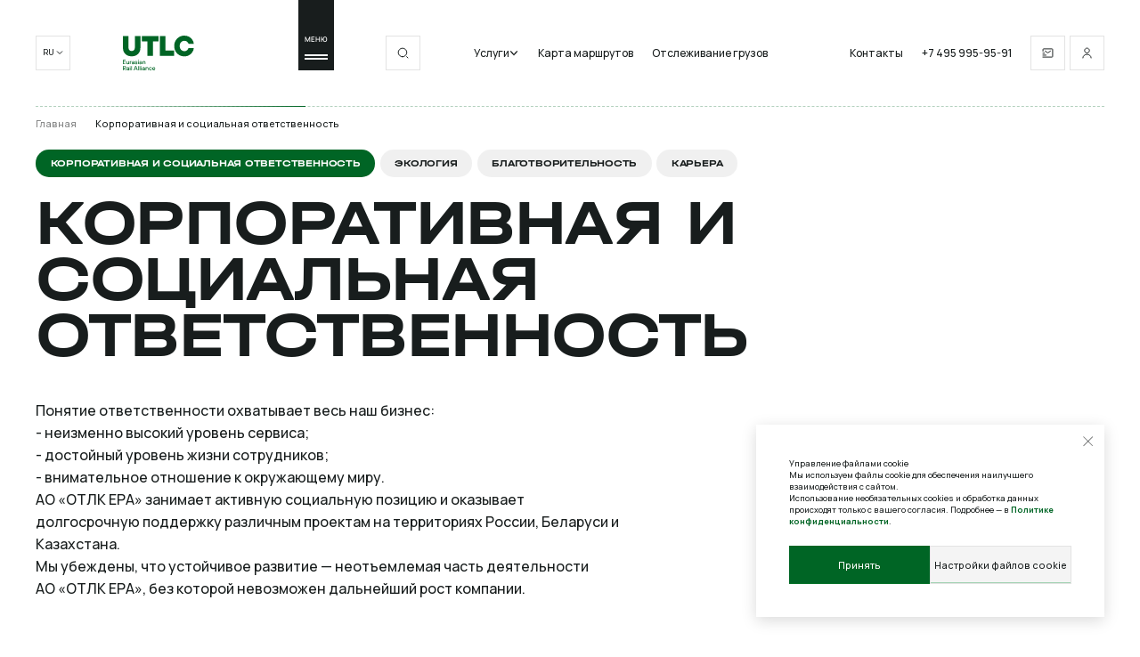

--- FILE ---
content_type: text/html; charset=UTF-8
request_url: https://www.utlc.com/responsibility/
body_size: 155432
content:
<!doctype html>
<html lang="ru">
<head itemscope itemtype="http://schema.org/WPHeader">
    <title itemprop="headline">Корпоративная и социальная ответственность в рамках корпоративной и социальной ответственности | UTLC ERA</title>
        <meta http-equiv="Content-Type" content="text/html; charset=UTF-8" />
<meta name="description" content="Корпоративная и социальная ответственность: узнайте больше о наших программах и инициативах в рамках корпоративной и социальной ответственности UTLC ERA." />
<script data-skip-moving="true">(function(w, d, n) {var cl = "bx-core";var ht = d.documentElement;var htc = ht ? ht.className : undefined;if (htc === undefined || htc.indexOf(cl) !== -1){return;}var ua = n.userAgent;if (/(iPad;)|(iPhone;)/i.test(ua)){cl += " bx-ios";}else if (/Windows/i.test(ua)){cl += ' bx-win';}else if (/Macintosh/i.test(ua)){cl += " bx-mac";}else if (/Linux/i.test(ua) && !/Android/i.test(ua)){cl += " bx-linux";}else if (/Android/i.test(ua)){cl += " bx-android";}cl += (/(ipad|iphone|android|mobile|touch)/i.test(ua) ? " bx-touch" : " bx-no-touch");cl += w.devicePixelRatio && w.devicePixelRatio >= 2? " bx-retina": " bx-no-retina";if (/AppleWebKit/.test(ua)){cl += " bx-chrome";}else if (/Opera/.test(ua)){cl += " bx-opera";}else if (/Firefox/.test(ua)){cl += " bx-firefox";}ht.className = htc ? htc + " " + cl : cl;})(window, document, navigator);</script>


<link href="/bitrix/cache/css/s1/main/template_8c0b4714f40533a3ebeef82b831d6659/template_8c0b4714f40533a3ebeef82b831d6659_v1.css?1766684887984464" type="text/css"  data-template-style="true" rel="stylesheet" />







<meta name="viewport" content="width=device-width,initial-scale=1,user-scalable=no">
<link rel="icon" type="image/png" href="/local/templates/main/assets/images/favicon_16x16.png" sizes="16x16">
<link rel="icon" type="image/png" href="/local/templates/main/assets/images/favicon_32x32.png" sizes="32x32">
<link rel="shortcut icon" href="/local/templates/main/assets/images/favicon.ico">
<link rel="apple-touch-icon" href="/local/templates/main/assets/images/svg/appletouch.svg">
<meta property="og:image" content="/local/templates/main/assets/images/opengraph.jpg">
<meta property="og:logo" content="/local/templates/main/assets/images/favicon_32x32.png" />
<meta property="og:type" content="website" />



    <!-- Yandex.Metrika counter -->
    <script type="text/javascript" data-skip-moving="true">
        (function(m, e, t, r, i, k, a) {
            m[i] = m[i] || function() {
                (m[i].a = m[i].a || []).push(arguments)
            };
            m[i].l = 1 * new Date();
            for (var j = 0; j < document.scripts.length; j++) {
                if (document.scripts[j].src === r) {
                    return;
                }
            }
            k = e.createElement(t), a = e.getElementsByTagName(t)[0], k.async = 1, k.src = r, a.parentNode.insertBefore(k, a)
        })
        (window, document, "script", "https://mc.yandex.ru/metrika/tag.js", "ym");

        ym(49753867, "init", {
            clickmap: true,
            trackLinks: true,
            accurateTrackBounce: true,
            webvisor: true
        });
    </script>
    <noscript>
        <div>
            <img src="https://mc.yandex.ru/watch/49753867" style="position:absolute; left:-9999px;" alt="" />
        </div>
    </noscript>
    <!-- /Yandex.Metrika counter -->

    <!-- Google Tag Manager -->
        <!-- End Google Tag Manager -->
    <!-- Global site tag (gtag.js) - Google Analytics -->
            <link rel="canonical" href="https://www.utlc.com/responsibility/" />
                                <link rel="alternate" hreflang="en" href="https://www.utlc.com/en/responsibility/" />
                        <link rel="alternate" hreflang="cn" href="https://www.utlc.com/cn/responsibility/" />
            
</head>
<body class="body body--notransition">
    <input type="hidden" data-lang value="ru">
    <input type="hidden" data-type="site-path-assets" value="/local/templates/main/assets">
    <div class="wrapper">
    <header class="header header--white">
        <div class="header__wrapper">
            <div class="container">
                <div class="header__inner">
                    <div class="header__desktop">
                        <div class="header__row">
                            <div class="header__col">
                                <!--'start_frame_cache_YscOAb'-->
<button class="header__lang">
    <div class="header__box">
        <div class="header__lang-text">RU</div>
        <div class="header__lang-icon">
            <svg class="header__lang-svg" width="12" height="12" viewbox="0 0 12 12" fill="none" xmlns="http://www.w3.org/2000/svg">
                <path d="M1.5 3.75L6 8.25L10.5 3.75" stroke="white" stroke-width="1.5"></path>
            </svg>
        </div>
    </div>
    <div class="header__lang-dropdown">
        <div class="header__lang-container">
                            <div class="header__lang-item" data-choise-lang="cn" >
                    <a class="header__lang-link" href="/cn/responsibility/" onclick="ym(49753867,'reachGoal','switch_lang')">CN</a>
                </div>
                            <div class="header__lang-item" data-choise-lang="en" >
                    <a class="header__lang-link" href="/en/responsibility/" onclick="ym(49753867,'reachGoal','switch_lang')">EN</a>
                </div>
                    </div>
    </div>
</button>
<!--'end_frame_cache_YscOAb'-->                            </div>
                            <div class="header__col">
                                <div class="header__logo">
                                    <a class="header__logo-link" href="/">                                        <svg class="header__logo-svg" width="120" height="58" viewBox="0 0 120 58" fill="none" xmlns="http://www.w3.org/2000/svg">
                                            <g clip-path="url(#clip0_10401_8096)">
                                                <path d="M6.94222 32.8797C4.72243 31.6895 3.01116 30.0215 1.80841 27.8814C0.602813 25.7385 0.00286865 23.2694 0.00286865 20.4769V0.666748H9.41342V20.4769C9.41342 22.0334 9.89623 23.2951 10.8647 24.2621C11.8303 25.2321 13.1216 25.7156 14.7386 25.7156C16.3556 25.7156 17.6869 25.2321 18.6383 24.2621C19.5896 23.2951 20.0639 22.0305 20.0639 20.4769V0.666748H29.4773V20.4769C29.4773 23.2694 28.8745 25.7385 27.6717 27.8814C26.4661 30.0244 24.7549 31.6895 22.5379 32.8797C20.3181 34.07 17.7184 34.6651 14.7386 34.6651C11.7589 34.6651 9.15916 34.07 6.93937 32.8797H6.94222Z" fill="white"></path>
                                                <path d="M50.6153 33.9984H41.2019V9.6191H31.8828V0.666748H59.9373V9.6191H50.6182V33.9984H50.6153Z" fill="white"></path>
                                                <path d="M86.4434 33.9984H62.337V0.666748H71.7504V25.0461H86.4434V33.9984Z" fill="white"></path>
                                                <path d="M94.8226 32.4276C92.22 30.9341 90.1716 28.8741 88.6803 26.239C87.189 23.6068 86.4434 20.6399 86.4434 17.3325C86.4434 14.0251 87.189 11.0581 88.6803 8.42591C90.1716 5.79371 92.22 3.73086 94.8226 2.24023C97.4252 0.746744 100.319 0 103.502 0C106.484 0 109.13 0.635162 111.435 1.90262C113.738 3.17009 115.589 4.84096 116.981 6.90953C118.372 8.98096 119.269 11.204 119.666 13.5787H110.464C110.067 12.2312 109.27 11.0753 108.076 10.1111C106.881 9.1469 105.356 8.66624 103.502 8.66624C102.042 8.66624 100.716 9.02674 99.5221 9.75059C98.328 10.4716 97.3823 11.4844 96.6881 12.7833C95.991 14.0823 95.6425 15.5987 95.6425 17.3325C95.6425 19.0663 95.991 20.5827 96.6881 21.8816C97.3852 23.1805 98.3308 24.1934 99.5221 24.9144C100.716 25.6354 102.042 25.9987 103.502 25.9987C105.39 25.9987 106.933 25.4923 108.127 24.4823C109.321 23.4724 110.098 22.245 110.464 20.8001H119.666C119.3 23.2406 118.423 25.5181 117.029 27.6381C115.638 29.7582 113.787 31.4577 111.484 32.7423C109.178 34.0269 106.519 34.6678 103.502 34.6678C100.319 34.6678 97.4252 33.9211 94.8226 32.4304V32.4276Z" fill="white"></path>
                                                <path d="M0 47.763V40.6675H4.64528V41.6517H1.06276V43.7203H4.4453V44.6844H1.06276V46.7816H4.64528V47.7658H0V47.763Z" fill="white"></path>
                                                <path d="M5.77087 45.7259V42.6646H6.77364V45.6458C6.77364 46.3754 7.2993 46.9219 8.00781 46.9219C8.71631 46.9219 9.30483 46.3439 9.30483 45.6458V42.6646H10.3076V47.763H9.44767L9.34768 47.2366H9.29626C9.05343 47.5313 8.51633 47.866 7.79926 47.866C6.62508 47.866 5.77373 47.0134 5.77373 45.7259H5.77087Z" fill="white"></path>
                                                <path d="M11.6589 47.763V42.6646H12.5188L12.6188 43.1424H12.6703C12.8531 42.8677 13.0959 42.6646 13.6216 42.6646H14.5129V43.6059H13.713C13.0359 43.6059 12.6588 43.9807 12.6588 44.6616V47.763H11.6561H11.6589Z" fill="white"></path>
                                                <path d="M14.99 46.2809C14.99 45.3168 15.6271 44.6387 17.0441 44.6387H18.3412V44.5071C18.3412 43.849 17.9269 43.4227 17.267 43.4227C16.607 43.4227 16.2128 43.7889 16.1528 44.1637H15.17C15.23 43.354 15.95 42.5615 17.2641 42.5615C18.5783 42.5615 19.3382 43.3226 19.3382 44.5071V47.7601H18.4669L18.3669 47.2022H18.3154C18.124 47.4855 17.5755 47.8603 16.7984 47.8603C15.6957 47.8603 14.9872 47.1822 14.9872 46.2781L14.99 46.2809ZM18.3412 45.6229V45.4398H17.1156C16.3156 45.4398 15.9928 45.7946 15.9928 46.2409C15.9928 46.6872 16.3156 47.0019 16.9041 47.0019C17.8041 47.0019 18.3412 46.4641 18.3412 45.6229Z" fill="white"></path>
                                                <path d="M20.2839 46.2523H21.2752C21.2752 46.6386 21.6609 47.0134 22.4094 47.0134C23.1579 47.0134 23.5035 46.6987 23.5035 46.3553C23.5035 46.012 23.2921 45.7888 22.7236 45.6858L21.8923 45.5428C20.8895 45.3711 20.3638 44.8933 20.3638 44.0836C20.3638 43.2739 21.0209 42.5615 22.3579 42.5615C23.695 42.5615 24.432 43.3827 24.432 44.1637H23.4493C23.4493 43.7689 23.0436 43.4141 22.3551 43.4141C21.6666 43.4141 21.3523 43.7289 21.3523 44.0836C21.3523 44.3869 21.5552 44.59 22.1008 44.693L22.9407 44.8361C23.9921 45.0078 24.4892 45.5056 24.4892 46.3467C24.4892 47.1879 23.8007 47.8688 22.4037 47.8688C21.0066 47.8688 20.2781 46.9876 20.2781 46.2581L20.2839 46.2523Z" fill="white"></path>
                                                <path d="M25.4748 41.7003V40.6875H26.569V41.7003H25.4748ZM25.5148 47.763V42.6645H26.5176V47.763H25.5148Z" fill="white"></path>
                                                <path d="M27.6517 46.2809C27.6517 45.3168 28.2888 44.6387 29.7058 44.6387H31.0028V44.5071C31.0028 43.849 30.5886 43.4227 29.9287 43.4227C29.2687 43.4227 28.8745 43.7889 28.8145 44.1637H27.8317C27.8917 43.354 28.6116 42.5615 29.9258 42.5615C31.24 42.5615 31.9999 43.3226 31.9999 44.5071V47.7601H31.1285L31.0286 47.2022H30.9771C30.7857 47.4855 30.2372 47.8603 29.4601 47.8603C28.3574 47.8603 27.6489 47.1822 27.6489 46.2781L27.6517 46.2809ZM31.0028 45.6229V45.4398H29.7772C28.9773 45.4398 28.6545 45.7946 28.6545 46.2409C28.6545 46.6872 28.9773 47.0019 29.5658 47.0019C30.4657 47.0019 31.0028 46.4641 31.0028 45.6229Z" fill="white"></path>
                                                <path d="M33.3398 47.763V42.6645H34.1997L34.2997 43.191H34.3511C34.5625 42.9277 35.091 42.5615 35.8481 42.5615C37.0223 42.5615 37.8736 43.4227 37.8736 44.7016V47.763H36.8709V44.7817C36.8709 44.0407 36.3338 43.5057 35.6367 43.5057C34.9396 43.5057 34.3397 44.0836 34.3397 44.7817V47.763H33.3369H33.3398Z" fill="white"></path>
                                                <path d="M2.84545 55.2932L5.45664 57.8997H4.13104L1.55986 55.3047H1.06276V57.8997H0V50.8042H3.16828C4.36245 50.8042 5.28522 51.7369 5.28522 53.0645C5.28522 54.392 4.36531 55.2932 3.2597 55.2932H2.84545ZM1.06276 54.3205H3.13685C3.72251 54.3205 4.21961 53.8226 4.21961 53.0645C4.21961 52.3063 3.72251 51.797 3.13685 51.797H1.06276V54.3205Z" fill="white"></path>
                                                <path d="M6.08226 56.4177C6.08226 55.4535 6.71935 54.7754 8.13636 54.7754H9.43338V54.6438C9.43338 53.9857 9.01913 53.5594 8.35919 53.5594C7.69926 53.5594 7.30501 53.9256 7.24501 54.3004H6.26225C6.32224 53.4908 7.04217 52.6982 8.35634 52.6982C9.6705 52.6982 10.4304 53.4593 10.4304 54.6438V57.8968H9.55908L9.45909 57.3389H9.40767C9.21626 57.6222 8.66774 57.997 7.89067 57.997C6.78791 57.997 6.07941 57.3189 6.07941 56.4148L6.08226 56.4177ZM9.43338 55.7596V55.5765H8.20778C7.40785 55.5765 7.08503 55.9313 7.08503 56.3776C7.08503 56.8239 7.40785 57.1387 7.99637 57.1387C8.89629 57.1387 9.43338 56.6008 9.43338 55.7596Z" fill="white"></path>
                                                <path d="M11.7303 51.8373V50.8245H12.8245V51.8373H11.7303ZM11.7703 57.8999V52.8015H12.7731V57.8999H11.7703Z" fill="white"></path>
                                                <path d="M14.1815 57.897V50.8015H15.1843V57.897H14.1815Z" fill="white"></path>
                                                <path d="M23.7749 57.897L23.1664 56.1947H19.9067L19.2982 57.897H18.144L20.7552 50.8015H22.3151L24.9177 57.897H23.7749ZM20.2524 55.2305H22.8236L21.638 51.9374H21.4352L20.2496 55.2305H20.2524Z" fill="white"></path>
                                                <path d="M25.6376 57.897V50.8015H26.6404V57.897H25.6376Z" fill="white"></path>
                                                <path d="M28.0974 57.897V50.8015H29.1002V57.897H28.0974Z" fill="white"></path>
                                                <path d="M30.4658 51.8373V50.8245H31.5599V51.8373H30.4658ZM30.5058 57.8999V52.8015H31.5085V57.8999H30.5058Z" fill="white"></path>
                                                <path d="M32.6427 56.4177C32.6427 55.4535 33.2798 54.7754 34.6968 54.7754H35.9938V54.6438C35.9938 53.9857 35.5796 53.5594 34.9196 53.5594C34.2597 53.5594 33.8654 53.9256 33.8054 54.3004H32.8227C32.8827 53.4908 33.6026 52.6982 34.9168 52.6982C36.2309 52.6982 36.9909 53.4593 36.9909 54.6438V57.8968H36.1195L36.0195 57.3389H35.9681C35.7767 57.6222 35.2282 57.997 34.4511 57.997C33.3483 57.997 32.6398 57.3189 32.6398 56.4148L32.6427 56.4177ZM35.9938 55.7596V55.5765H34.7682C33.9683 55.5765 33.6455 55.9313 33.6455 56.3776C33.6455 56.8239 33.9683 57.1387 34.5568 57.1387C35.4567 57.1387 35.9938 56.6008 35.9938 55.7596Z" fill="white"></path>
                                                <path d="M38.3307 57.897V52.7986H39.1907L39.2906 53.325H39.3421C39.5535 53.0618 40.082 52.6956 40.8391 52.6956C42.0133 52.6956 42.8646 53.5567 42.8646 54.8357V57.897H41.8618V54.9158C41.8618 54.1747 41.3247 53.6397 40.6277 53.6397C39.9306 53.6397 39.3306 54.2177 39.3306 54.9158V57.897H38.3279H38.3307Z" fill="white"></path>
                                                <path d="M43.9073 55.3447C43.9073 53.794 45.0015 52.6982 46.4271 52.6982C47.6927 52.6982 48.5326 53.5079 48.764 54.5436H47.7527C47.5813 53.9972 47.1156 53.631 46.4271 53.631C45.5958 53.631 44.9187 54.309 44.9187 55.3447C44.9187 56.3805 45.5958 57.0671 46.4271 57.0671C47.1156 57.0671 47.5813 56.7009 47.7527 56.1144H48.764C48.5326 57.1902 47.6899 57.9998 46.4271 57.9998C44.9987 57.9998 43.9073 56.904 43.9073 55.3447Z" fill="white"></path>
                                                <path d="M49.484 55.3447C49.484 53.794 50.5782 52.6982 52.0038 52.6982C53.4293 52.6982 54.4235 53.7511 54.4235 55.1931C54.4235 55.4678 54.3921 55.6595 54.3721 55.731H50.4839C50.5753 56.5722 51.2238 57.1301 52.0009 57.1301C52.578 57.1301 53.0322 56.8354 53.2351 56.4405H54.2778C53.9836 57.2817 53.2265 58.0027 52.0009 58.0027C50.5725 58.0027 49.4811 56.9069 49.4811 55.3476L49.484 55.3447ZM53.4322 54.9585C53.3722 54.1574 52.7951 53.5594 52.0038 53.5594C51.1724 53.5594 50.5868 54.1574 50.4868 54.9585H53.4322Z" fill="white"></path>
                                            </g>
                                            <defs>
                                                <clipPath id="clip0_10401_8096">
                                                    <rect width="119.663" height="58" fill="white"></rect>
                                                </clipPath>
                                            </defs>
                                        </svg>
                                    </a>                                </div>
                            </div>
                            <div class="header__col">
                                <div class="header__menu" data-header-button="">
                                    <div class="header__menu-text">
                                        МЕНЮ                                    </div>
                                    <div class="header__menu-burger">
                                        <div class="header__burger"></div>
                                    </div>
                                </div>
                            </div>
                            <div class="header__col">
                                <button class="header__box header__search" data-search-button="">
                                    <span class="header__box-span">
                                        <span class="header__box-hover">
                                            <svg class="header__box-svg" width="20" height="20" viewbox="0 0 20 20" fill="none" xmlns="http://www.w3.org/2000/svg">
                                                <path d="M9.14938 16.5279C13.2244 16.5279 16.5279 13.2245 16.5279 9.14947C16.5279 5.07445 13.2244 1.771 9.14938 1.771C5.07436 1.771 1.7709 5.07445 1.7709 9.14947C1.7709 13.2245 5.07436 16.5279 9.14938 16.5279Z" stroke="white" stroke-width="1.5" stroke-linecap="round" stroke-linejoin="round"></path><path d="M18.264 18.2639L16.5279 16.5278" stroke="white" stroke-width="1.5" stroke-linecap="square" stroke-linejoin="round"></path>
                                            </svg>
                                        </span>
                                    </span>
                                </button>
                            </div>
                            <div class="header__col">
                                <!--'start_frame_cache_LkGdQn'-->
<ul class="header__links" itemscope itemtype="http://schema.org/SiteNavigationElement">
            <li class="header__item">
                            <a class="header__link header__link_without-before" href="/services/">Услуги                    <div class="header-menu__dropdown-arrow">
                        <svg width="12" height="12" viewBox="0 0 12 12" fill="none" xmlns="http://www.w3.org/2000/svg">
                            <path d="M1.5 3.75L6 8.25L10.5 3.75" stroke="white" stroke-width="1.5"></path>
                        </svg>
                    </div>
                </a>
                <div class="header__lang-dropdown">
                    <div class="header__lang-container">
                                                                            <div class="header__lang-item">
                                <a class="header__lang-link" href="/services/transit/">Транзит</a>
                            </div>
                                                                                <div class="header__lang-item">
                                <a class="header__lang-link" href="/services/import/">Импорт</a>
                            </div>
                                                                                <div class="header__lang-item">
                                <a class="header__lang-link" href="/services/export/">Экспорт</a>
                            </div>
                                                                        </div>
                </div>
                    </li>
            <li class="header__item">
                            <a class="header__link" href="/map/" itemprop="url">Карта маршрутов</a>
                    </li>
            <li class="header__item">
                            <a class="header__link" href="/tracking-service/" itemprop="url">Отслеживание грузов</a>
                    </li>
    </ul>

<!--'end_frame_cache_LkGdQn'-->                                <div class="header__nav">
                                    <ul class="header__links" itemscope itemtype="http://schema.org/SiteNavigationElement">
            <li class="header__item">
            <a class="header__link" href="/contacts/" itemprop="url">Контакты</a>
        </li>
                <li class="header__item">
            <a class="header__link" href="tel:++74959959591" itemprop="url">+7 495 995-95-91</a>
        </li>
    </ul>
                                    <div class="header__buttons">
                                        <a class="header__button" href="mailto:utlc@utlc.com">
                                            <div class="header__box">
                                                <span class="header__box-span">
                                                    <span class="header__box-hover">
                                                        <svg class="header__box-svg" width="20" height="20" viewbox="0 0 20 20" fill="none" xmlns="http://www.w3.org/2000/svg">
                                                            <path d="M1.66669 13.75H6.66669" stroke="white" stroke-width="1.5" stroke-miterlimit="10" stroke-linecap="square" stroke-linejoin="round"></path>
                                                            <path d="M1.66669 10.4167H4.16669" stroke="white" stroke-width="1.5" stroke-miterlimit="10" stroke-linecap="square" stroke-linejoin="round"></path>
                                                            <path d="M0.833313 17.0834H17.3333C17.8856 17.0834 18.3333 16.6357 18.3333 16.0834V3.91675C18.3333 3.36446 17.8856 2.91675 17.3333 2.91675H2.66665C2.11436 2.91675 1.66665 3.36446 1.66665 3.91675V7.50008" stroke="white" stroke-width="1.5"></path>
                                                            <path d="M5 6.45825L10 9.79158L15 6.45825" stroke="white" stroke-width="1.5"></path>
                                                        </svg>
                                                    </span>
                                                </span>
                                            </div>
                                        </a>
                                        
                                                                                    <a class="header__button" href="/lkc/">
                                                <div class="header__box">
                                                    <span class="header__box-span">
                                                        <span class="header__box-hover">
                                                            <svg class="header__box-svg" width="20" height="20" viewbox="0 0 20 20" fill="none" xmlns="http://www.w3.org/2000/svg">
                                                                <path d="M9.99998 10.0001C12.3012 10.0001 14.1666 8.1346 14.1666 5.83342C14.1666 3.53223 12.3012 1.66675 9.99998 1.66675C7.69879 1.66675 5.83331 3.53223 5.83331 5.83342C5.83331 8.1346 7.69879 10.0001 9.99998 10.0001Z" stroke="white" stroke-width="1.5" stroke-linecap="round" stroke-linejoin="round"></path>
                                                                <path d="M17.1583 18.3333C17.1583 15.1083 13.95 12.5 10 12.5C6.05001 12.5 2.84167 15.1083 2.84167 18.3333" stroke="white" stroke-width="1.5" stroke-linecap="square" stroke-linejoin="round"></path>
                                                            </svg>
                                                        </span>
                                                    </span>
                                                </div>
                                            </a>
                                                                            </div>
                                </div>
                            </div>
                        </div>
                                            </div>
                    <div class="header__mobile">
                        <div class="header__row">
                            <div class="header__col">
                                <div class="header__logo">
                                    <a class="header__logo-link" href="/">                                        <svg class="header__logo-svg" width="120" height="58" viewBox="0 0 120 58" fill="none" xmlns="http://www.w3.org/2000/svg">
                                            <g clip-path="url(#clip0_10401_8096)">
                                                <path d="M6.94222 32.8797C4.72243 31.6895 3.01116 30.0215 1.80841 27.8814C0.602813 25.7385 0.00286865 23.2694 0.00286865 20.4769V0.666748H9.41342V20.4769C9.41342 22.0334 9.89623 23.2951 10.8647 24.2621C11.8303 25.2321 13.1216 25.7156 14.7386 25.7156C16.3556 25.7156 17.6869 25.2321 18.6383 24.2621C19.5896 23.2951 20.0639 22.0305 20.0639 20.4769V0.666748H29.4773V20.4769C29.4773 23.2694 28.8745 25.7385 27.6717 27.8814C26.4661 30.0244 24.7549 31.6895 22.5379 32.8797C20.3181 34.07 17.7184 34.6651 14.7386 34.6651C11.7589 34.6651 9.15916 34.07 6.93937 32.8797H6.94222Z" fill="white"></path>
                                                <path d="M50.6153 33.9984H41.2019V9.6191H31.8828V0.666748H59.9373V9.6191H50.6182V33.9984H50.6153Z" fill="white"></path>
                                                <path d="M86.4434 33.9984H62.337V0.666748H71.7504V25.0461H86.4434V33.9984Z" fill="white"></path>
                                                <path d="M94.8226 32.4276C92.22 30.9341 90.1716 28.8741 88.6803 26.239C87.189 23.6068 86.4434 20.6399 86.4434 17.3325C86.4434 14.0251 87.189 11.0581 88.6803 8.42591C90.1716 5.79371 92.22 3.73086 94.8226 2.24023C97.4252 0.746744 100.319 0 103.502 0C106.484 0 109.13 0.635162 111.435 1.90262C113.738 3.17009 115.589 4.84096 116.981 6.90953C118.372 8.98096 119.269 11.204 119.666 13.5787H110.464C110.067 12.2312 109.27 11.0753 108.076 10.1111C106.881 9.1469 105.356 8.66624 103.502 8.66624C102.042 8.66624 100.716 9.02674 99.5221 9.75059C98.328 10.4716 97.3823 11.4844 96.6881 12.7833C95.991 14.0823 95.6425 15.5987 95.6425 17.3325C95.6425 19.0663 95.991 20.5827 96.6881 21.8816C97.3852 23.1805 98.3308 24.1934 99.5221 24.9144C100.716 25.6354 102.042 25.9987 103.502 25.9987C105.39 25.9987 106.933 25.4923 108.127 24.4823C109.321 23.4724 110.098 22.245 110.464 20.8001H119.666C119.3 23.2406 118.423 25.5181 117.029 27.6381C115.638 29.7582 113.787 31.4577 111.484 32.7423C109.178 34.0269 106.519 34.6678 103.502 34.6678C100.319 34.6678 97.4252 33.9211 94.8226 32.4304V32.4276Z" fill="white"></path>
                                                <path d="M0 47.763V40.6675H4.64528V41.6517H1.06276V43.7203H4.4453V44.6844H1.06276V46.7816H4.64528V47.7658H0V47.763Z" fill="white"></path>
                                                <path d="M5.77087 45.7259V42.6646H6.77364V45.6458C6.77364 46.3754 7.2993 46.9219 8.00781 46.9219C8.71631 46.9219 9.30483 46.3439 9.30483 45.6458V42.6646H10.3076V47.763H9.44767L9.34768 47.2366H9.29626C9.05343 47.5313 8.51633 47.866 7.79926 47.866C6.62508 47.866 5.77373 47.0134 5.77373 45.7259H5.77087Z" fill="white"></path>
                                                <path d="M11.6589 47.763V42.6646H12.5188L12.6188 43.1424H12.6703C12.8531 42.8677 13.0959 42.6646 13.6216 42.6646H14.5129V43.6059H13.713C13.0359 43.6059 12.6588 43.9807 12.6588 44.6616V47.763H11.6561H11.6589Z" fill="white"></path>
                                                <path d="M14.99 46.2809C14.99 45.3168 15.6271 44.6387 17.0441 44.6387H18.3412V44.5071C18.3412 43.849 17.9269 43.4227 17.267 43.4227C16.607 43.4227 16.2128 43.7889 16.1528 44.1637H15.17C15.23 43.354 15.95 42.5615 17.2641 42.5615C18.5783 42.5615 19.3382 43.3226 19.3382 44.5071V47.7601H18.4669L18.3669 47.2022H18.3154C18.124 47.4855 17.5755 47.8603 16.7984 47.8603C15.6957 47.8603 14.9872 47.1822 14.9872 46.2781L14.99 46.2809ZM18.3412 45.6229V45.4398H17.1156C16.3156 45.4398 15.9928 45.7946 15.9928 46.2409C15.9928 46.6872 16.3156 47.0019 16.9041 47.0019C17.8041 47.0019 18.3412 46.4641 18.3412 45.6229Z" fill="white"></path>
                                                <path d="M20.2839 46.2523H21.2752C21.2752 46.6386 21.6609 47.0134 22.4094 47.0134C23.1579 47.0134 23.5035 46.6987 23.5035 46.3553C23.5035 46.012 23.2921 45.7888 22.7236 45.6858L21.8923 45.5428C20.8895 45.3711 20.3638 44.8933 20.3638 44.0836C20.3638 43.2739 21.0209 42.5615 22.3579 42.5615C23.695 42.5615 24.432 43.3827 24.432 44.1637H23.4493C23.4493 43.7689 23.0436 43.4141 22.3551 43.4141C21.6666 43.4141 21.3523 43.7289 21.3523 44.0836C21.3523 44.3869 21.5552 44.59 22.1008 44.693L22.9407 44.8361C23.9921 45.0078 24.4892 45.5056 24.4892 46.3467C24.4892 47.1879 23.8007 47.8688 22.4037 47.8688C21.0066 47.8688 20.2781 46.9876 20.2781 46.2581L20.2839 46.2523Z" fill="white"></path>
                                                <path d="M25.4748 41.7003V40.6875H26.569V41.7003H25.4748ZM25.5148 47.763V42.6645H26.5176V47.763H25.5148Z" fill="white"></path>
                                                <path d="M27.6517 46.2809C27.6517 45.3168 28.2888 44.6387 29.7058 44.6387H31.0028V44.5071C31.0028 43.849 30.5886 43.4227 29.9287 43.4227C29.2687 43.4227 28.8745 43.7889 28.8145 44.1637H27.8317C27.8917 43.354 28.6116 42.5615 29.9258 42.5615C31.24 42.5615 31.9999 43.3226 31.9999 44.5071V47.7601H31.1285L31.0286 47.2022H30.9771C30.7857 47.4855 30.2372 47.8603 29.4601 47.8603C28.3574 47.8603 27.6489 47.1822 27.6489 46.2781L27.6517 46.2809ZM31.0028 45.6229V45.4398H29.7772C28.9773 45.4398 28.6545 45.7946 28.6545 46.2409C28.6545 46.6872 28.9773 47.0019 29.5658 47.0019C30.4657 47.0019 31.0028 46.4641 31.0028 45.6229Z" fill="white"></path>
                                                <path d="M33.3398 47.763V42.6645H34.1997L34.2997 43.191H34.3511C34.5625 42.9277 35.091 42.5615 35.8481 42.5615C37.0223 42.5615 37.8736 43.4227 37.8736 44.7016V47.763H36.8709V44.7817C36.8709 44.0407 36.3338 43.5057 35.6367 43.5057C34.9396 43.5057 34.3397 44.0836 34.3397 44.7817V47.763H33.3369H33.3398Z" fill="white"></path>
                                                <path d="M2.84545 55.2932L5.45664 57.8997H4.13104L1.55986 55.3047H1.06276V57.8997H0V50.8042H3.16828C4.36245 50.8042 5.28522 51.7369 5.28522 53.0645C5.28522 54.392 4.36531 55.2932 3.2597 55.2932H2.84545ZM1.06276 54.3205H3.13685C3.72251 54.3205 4.21961 53.8226 4.21961 53.0645C4.21961 52.3063 3.72251 51.797 3.13685 51.797H1.06276V54.3205Z" fill="white"></path>
                                                <path d="M6.08226 56.4177C6.08226 55.4535 6.71935 54.7754 8.13636 54.7754H9.43338V54.6438C9.43338 53.9857 9.01913 53.5594 8.35919 53.5594C7.69926 53.5594 7.30501 53.9256 7.24501 54.3004H6.26225C6.32224 53.4908 7.04217 52.6982 8.35634 52.6982C9.6705 52.6982 10.4304 53.4593 10.4304 54.6438V57.8968H9.55908L9.45909 57.3389H9.40767C9.21626 57.6222 8.66774 57.997 7.89067 57.997C6.78791 57.997 6.07941 57.3189 6.07941 56.4148L6.08226 56.4177ZM9.43338 55.7596V55.5765H8.20778C7.40785 55.5765 7.08503 55.9313 7.08503 56.3776C7.08503 56.8239 7.40785 57.1387 7.99637 57.1387C8.89629 57.1387 9.43338 56.6008 9.43338 55.7596Z" fill="white"></path>
                                                <path d="M11.7303 51.8373V50.8245H12.8245V51.8373H11.7303ZM11.7703 57.8999V52.8015H12.7731V57.8999H11.7703Z" fill="white"></path>
                                                <path d="M14.1815 57.897V50.8015H15.1843V57.897H14.1815Z" fill="white"></path>
                                                <path d="M23.7749 57.897L23.1664 56.1947H19.9067L19.2982 57.897H18.144L20.7552 50.8015H22.3151L24.9177 57.897H23.7749ZM20.2524 55.2305H22.8236L21.638 51.9374H21.4352L20.2496 55.2305H20.2524Z" fill="white"></path>
                                                <path d="M25.6376 57.897V50.8015H26.6404V57.897H25.6376Z" fill="white"></path>
                                                <path d="M28.0974 57.897V50.8015H29.1002V57.897H28.0974Z" fill="white"></path>
                                                <path d="M30.4658 51.8373V50.8245H31.5599V51.8373H30.4658ZM30.5058 57.8999V52.8015H31.5085V57.8999H30.5058Z" fill="white"></path>
                                                <path d="M32.6427 56.4177C32.6427 55.4535 33.2798 54.7754 34.6968 54.7754H35.9938V54.6438C35.9938 53.9857 35.5796 53.5594 34.9196 53.5594C34.2597 53.5594 33.8654 53.9256 33.8054 54.3004H32.8227C32.8827 53.4908 33.6026 52.6982 34.9168 52.6982C36.2309 52.6982 36.9909 53.4593 36.9909 54.6438V57.8968H36.1195L36.0195 57.3389H35.9681C35.7767 57.6222 35.2282 57.997 34.4511 57.997C33.3483 57.997 32.6398 57.3189 32.6398 56.4148L32.6427 56.4177ZM35.9938 55.7596V55.5765H34.7682C33.9683 55.5765 33.6455 55.9313 33.6455 56.3776C33.6455 56.8239 33.9683 57.1387 34.5568 57.1387C35.4567 57.1387 35.9938 56.6008 35.9938 55.7596Z" fill="white"></path>
                                                <path d="M38.3307 57.897V52.7986H39.1907L39.2906 53.325H39.3421C39.5535 53.0618 40.082 52.6956 40.8391 52.6956C42.0133 52.6956 42.8646 53.5567 42.8646 54.8357V57.897H41.8618V54.9158C41.8618 54.1747 41.3247 53.6397 40.6277 53.6397C39.9306 53.6397 39.3306 54.2177 39.3306 54.9158V57.897H38.3279H38.3307Z" fill="white"></path>
                                                <path d="M43.9073 55.3447C43.9073 53.794 45.0015 52.6982 46.4271 52.6982C47.6927 52.6982 48.5326 53.5079 48.764 54.5436H47.7527C47.5813 53.9972 47.1156 53.631 46.4271 53.631C45.5958 53.631 44.9187 54.309 44.9187 55.3447C44.9187 56.3805 45.5958 57.0671 46.4271 57.0671C47.1156 57.0671 47.5813 56.7009 47.7527 56.1144H48.764C48.5326 57.1902 47.6899 57.9998 46.4271 57.9998C44.9987 57.9998 43.9073 56.904 43.9073 55.3447Z" fill="white"></path>
                                                <path d="M49.484 55.3447C49.484 53.794 50.5782 52.6982 52.0038 52.6982C53.4293 52.6982 54.4235 53.7511 54.4235 55.1931C54.4235 55.4678 54.3921 55.6595 54.3721 55.731H50.4839C50.5753 56.5722 51.2238 57.1301 52.0009 57.1301C52.578 57.1301 53.0322 56.8354 53.2351 56.4405H54.2778C53.9836 57.2817 53.2265 58.0027 52.0009 58.0027C50.5725 58.0027 49.4811 56.9069 49.4811 55.3476L49.484 55.3447ZM53.4322 54.9585C53.3722 54.1574 52.7951 53.5594 52.0038 53.5594C51.1724 53.5594 50.5868 54.1574 50.4868 54.9585H53.4322Z" fill="white"></path>
                                            </g>
                                            <defs>
                                                <clipPath id="clip0_10401_8096">
                                                    <rect width="119.663" height="58" fill="white"></rect>
                                                </clipPath>
                                            </defs>
                                        </svg>
                                    </a>                                </div>
                            </div>
                            <div class="header__col">
                                <div class="header__buttons">
                                    <button class="header__button" data-search-button="">
                                        <div class="header__box">
                                            <span class="header__box-span">
                                                <span class="header__box-hover">
                                                    <svg class="header__box-svg" width="20" height="20" viewbox="0 0 20 20" fill="none" xmlns="http://www.w3.org/2000/svg">
                                                        <path d="M9.14938 16.5279C13.2244 16.5279 16.5279 13.2245 16.5279 9.14947C16.5279 5.07445 13.2244 1.771 9.14938 1.771C5.07436 1.771 1.7709 5.07445 1.7709 9.14947C1.7709 13.2245 5.07436 16.5279 9.14938 16.5279Z" stroke="white" stroke-width="1.5" stroke-linecap="round" stroke-linejoin="round"></path>
                                                        <path d="M18.264 18.2639L16.5279 16.5278" stroke="white" stroke-width="1.5" stroke-linecap="square" stroke-linejoin="round"></path>
                                                    </svg>
                                                </span>
                                            </span>
                                        </div>
                                    </button>
                                    <a class="header__button" href="tel:+74959959591">
                                        <div class="header__box">
                                            <span class="header__box-span">
                                                <span class="header__box-hover">
                                                    <svg class="header__box-svg" width="16" height="16" viewBox="0 0 16 16" fill="none" xmlns="http://www.w3.org/2000/svg">
                                                        <path d="M0.974621 5.06131L4.06073 1.9752L7.04488 4.95935L5.92193 6.0823L5.69202 6.31221L5.80892 6.61561L6.27549 6.43585C5.80892 6.61561 5.80894 6.61568 5.80897 6.61576L5.80904 6.61593L5.8092 6.61636L5.80966 6.61755L5.81109 6.62122L5.81598 6.63363L5.83367 6.67759C5.84892 6.71497 5.87104 6.76804 5.89949 6.83332C5.95625 6.96358 6.03885 7.14392 6.14297 7.34597C6.34595 7.73983 6.65118 8.2569 7.02931 8.63504C7.40744 9.01317 7.92452 9.31839 8.31838 9.52137C8.52042 9.6255 8.70077 9.7081 8.83103 9.76486C8.8963 9.79331 8.94938 9.81542 8.98676 9.83067L9.03072 9.84837L9.04313 9.85325L9.0468 9.85468L9.04799 9.85514L9.04842 9.85531L9.04859 9.85538C9.04866 9.8554 9.04873 9.85543 9.22849 9.38886L9.04873 9.85543L9.35214 9.97233L9.58205 9.74242L10.705 8.61947L13.6892 11.6036L10.6078 14.685C10.5039 14.6314 10.3773 14.5655 10.2318 14.4884C9.79973 14.2595 9.2026 13.9334 8.54293 13.5445C7.21212 12.7599 5.66908 11.7445 4.69759 10.773C3.72754 9.80293 2.7608 8.30968 2.02589 7.02952C1.66157 6.39488 1.35986 5.8227 1.14936 5.40937C1.08114 5.27544 1.02257 5.15831 0.974621 5.06131Z" stroke="white"></path>
                                                        <path d="M12.9197 7.17432V2.7448H8.49016" stroke="white"></path>
                                                    </svg>
                                                </span>
                                            </span>
                                        </div>
                                    </a>
                                    <a class="header__button" href="mailto:utlc@utlc.com">
                                        <div class="header__box">
                                            <span class="header__box-span">
                                                <span class="header__box-hover">
                                                    <svg class="header__box-svg" width="20" height="20" viewbox="0 0 20 20" fill="none" xmlns="http://www.w3.org/2000/svg">
                                                        <path d="M1.66669 13.75H6.66669" stroke="white" stroke-width="1.5" stroke-miterlimit="10" stroke-linecap="square" stroke-linejoin="round"></path>
                                                        <path d="M1.66669 10.4167H4.16669" stroke="white" stroke-width="1.5" stroke-miterlimit="10" stroke-linecap="square" stroke-linejoin="round"></path>
                                                        <path d="M0.833313 17.0834H17.3333C17.8856 17.0834 18.3333 16.6357 18.3333 16.0834V3.91675C18.3333 3.36446 17.8856 2.91675 17.3333 2.91675H2.66665C2.11436 2.91675 1.66665 3.36446 1.66665 3.91675V7.50008" stroke="white" stroke-width="1.5"></path>
                                                    <path d="M5 6.45825L10 9.79158L15 6.45825" stroke="white" stroke-width="1.5"></path>
                                                </svg>
                                            </span>
                                        </span>
                                    </div>
                                    </a>
                                </div>
                                <div class="header__menu" data-header-button="">
                                    <div class="header__menu-text">
                                        МЕНЮ                                    </div>
                                    <div class="header__menu-burger">
                                        <div class="header__burger"></div>
                                    </div>
                                </div>
                            </div>
                        </div>
                    </div>
                </div>
            </div>
        </div>
        <div class="header-menu" data-header-menu="">
            <div class="header-menu__overlay" data-header-overlay=""></div>
            <div class="header-menu__wrapper">
                <div class="header-menu__container">
                    <div class="container">
                        <div class="header-menu__top">
                            <!--'start_frame_cache_cKvgsk'-->
<div class="header-menu__lang header__lang">
    <div class="header-menu__lang-text">RU</div>
    <div class="header-menu__lang-icon">
        <svg class="header-menu__lang-svg" width="12" height="12" viewbox="0 0 12 12" fill="none" xmlns="http://www.w3.org/2000/svg">
            <path d="M1.5 3.75L6 8.25L10.5 3.75" stroke="white" stroke-width="1.5"></path>
        </svg>
    </div>
    <div class="header__lang-dropdown">
        <div class="header__lang-container">
                            <div class="header__lang-item" data-choise-lang="cn">
                    <a class="header__lang-link" href="/cn/responsibility/" onclick="ym(49753867,'reachGoal','switch_lang')">CN</a>
                </div>
                            <div class="header__lang-item" data-choise-lang="en">
                    <a class="header__lang-link" href="/en/responsibility/" onclick="ym(49753867,'reachGoal','switch_lang')">EN</a>
                </div>
                    </div>
    </div>
</div>
<!--'end_frame_cache_cKvgsk'-->                            <div class="header-menu__profile">
                                <a class="button-icon button-icon--user" href="/lkp/">
                                    <div class="button-icon__icon">
                                        <svg class="button-icon__svg" width="20" height="20" viewbox="0 0 20 20" fill="none" xmlns="http://www.w3.org/2000/svg">
                                            <path d="M9.99998 10.0001C12.3012 10.0001 14.1666 8.1346 14.1666 5.83342C14.1666 3.53223 12.3012 1.66675 9.99998 1.66675C7.69879 1.66675 5.83331 3.53223 5.83331 5.83342C5.83331 8.1346 7.69879 10.0001 9.99998 10.0001Z" stroke="white" stroke-width="1.5" stroke-linecap="round" stroke-linejoin="round"></path>
                                            <path d="M17.1583 18.3333C17.1583 15.1083 13.95 12.5 10 12.5C6.05001 12.5 2.84167 15.1083 2.84167 18.3333" stroke="white" stroke-width="1.5" stroke-linecap="square" stroke-linejoin="round"></path>
                                        </svg>
                                    </div>
                                    <div class="button-icon__text">Личный кабинет</div>
                                </a>
                            </div>
                            <ul class="header-menu__links">
                                <!--'start_frame_cache_XEVOpk'-->    <div class="main-page__intro-card ">
        <a class="nav-card" href="/services/">
            <div class="nav-card__icon">
                <svg class="nav-card__svg" width="44" height="44" viewbox="0 0 44 44" fill="none"
     xmlns="http://www.w3.org/2000/svg">
    <path d="M6 6.4722H29.5555C33.7284 6.4722 37.1111 9.85493 37.1111 14.0278V14.0278C37.1111 18.2006 33.7284 21.5833 29.5556 21.5833H25.1111M6 6.4722L9.11111 3.36108M6 6.4722L9.11111 9.58331M38 36.6944H6.88889V21.5833H18.8889M38 36.6944L33.5556 32.25M38 36.6944L33.5556 41.1389"
          stroke="white" stroke-width="1.5"></path>
    <circle cx="22" cy="21.5834" r="2.80556" stroke="white" stroke-width="1.5"></circle>
</svg>
            </div>
            <div class="nav-card__text">Услуги</div>
            <div class="nav-card__arrow">
                <svg class="nav-card__arrow-svg" width="12" height="12" viewbox="0 0 12 12" fill="none" xmlns="http://www.w3.org/2000/svg">
                    <path d="M1.5 3.75L6 8.25L10.5 3.75" stroke="white" stroke-width="1.5"></path>
                </svg>
            </div>
            <div class="nav-card__hover"></div>
        </a>
    </div>
    <div class="main-page__intro-card ">
        <a class="nav-card" href="/map/">
            <div class="nav-card__icon">
                <svg class="nav-card__svg" width="44" height="44" viewBox="0 0 44 44" fill="none" xmlns="http://www.w3.org/2000/svg">
    <path d="M40.3333 16.5001V27.5001C40.3333 32.0834 39.4167 35.2918 37.3633 37.3635L25.6667 25.6668L39.8384 11.4951C40.1684 12.9435 40.3333 14.5934 40.3333 16.5001Z" stroke="white" stroke-width="1.5" stroke-linecap="round" stroke-linejoin="round"></path>
    <path d="M39.8384 11.4951L11.495 39.8384C5.97665 38.5734 3.66667 34.7601 3.66667 27.5001V16.5001C3.66667 7.33341 7.33333 3.66675 16.5 3.66675H27.5C34.76 3.66675 38.5734 5.97676 39.8384 11.4951Z" stroke="white" stroke-width="1.5" stroke-linecap="round" stroke-linejoin="round"></path>
    <path d="M37.3633 37.3634C35.2917 39.4168 32.0833 40.3334 27.5 40.3334H16.5C14.5933 40.3334 12.9433 40.1684 11.495 39.8384L25.6667 25.6667L37.3633 37.3634Z" stroke="white" stroke-width="1.5" stroke-linecap="round" stroke-linejoin="round"></path>
    <path d="M11.44 14.6301C12.6866 9.2584 20.7533 9.2584 22 14.6301C22.715 17.7834 20.735 20.4601 18.9933 22.1101C17.7283 23.3201 15.73 23.3201 14.4467 22.1101C12.705 20.4601 10.7066 17.7834 11.44 14.6301Z" stroke="white" stroke-width="1.5"></path>
    <path d="M16.6734 15.9501H16.6899" stroke="white" stroke-width="2" stroke-linecap="round" stroke-linejoin="round"></path>
</svg>
            </div>
            <div class="nav-card__text">Карта маршрутов</div>
            <div class="nav-card__arrow">
                <svg class="nav-card__arrow-svg" width="12" height="12" viewbox="0 0 12 12" fill="none" xmlns="http://www.w3.org/2000/svg">
                    <path d="M1.5 3.75L6 8.25L10.5 3.75" stroke="white" stroke-width="1.5"></path>
                </svg>
            </div>
            <div class="nav-card__hover"></div>
        </a>
    </div>
    <div class="main-page__intro-card only-mobile">
        <a class="nav-card" href="/tracking-service/">
            <div class="nav-card__icon">
                <svg class="nav-card__svg" width="44" height="44" viewBox="0 0 44 44" fill="none" xmlns="http://www.w3.org/2000/svg">
    <path d="M40.3333 16.5001V27.5001C40.3333 32.0834 39.4167 35.2918 37.3633 37.3635L25.6667 25.6668L39.8384 11.4951C40.1684 12.9435 40.3333 14.5934 40.3333 16.5001Z" stroke="white" stroke-width="1.5" stroke-linecap="round" stroke-linejoin="round"></path>
    <path d="M39.8384 11.4951L11.495 39.8384C5.97665 38.5734 3.66667 34.7601 3.66667 27.5001V16.5001C3.66667 7.33341 7.33333 3.66675 16.5 3.66675H27.5C34.76 3.66675 38.5734 5.97676 39.8384 11.4951Z" stroke="white" stroke-width="1.5" stroke-linecap="round" stroke-linejoin="round"></path>
    <path d="M37.3633 37.3634C35.2917 39.4168 32.0833 40.3334 27.5 40.3334H16.5C14.5933 40.3334 12.9433 40.1684 11.495 39.8384L25.6667 25.6667L37.3633 37.3634Z" stroke="white" stroke-width="1.5" stroke-linecap="round" stroke-linejoin="round"></path>
    <path d="M11.44 14.6301C12.6866 9.2584 20.7533 9.2584 22 14.6301C22.715 17.7834 20.735 20.4601 18.9933 22.1101C17.7283 23.3201 15.73 23.3201 14.4467 22.1101C12.705 20.4601 10.7066 17.7834 11.44 14.6301Z" stroke="white" stroke-width="1.5"></path>
    <path d="M16.6734 15.9501H16.6899" stroke="white" stroke-width="2" stroke-linecap="round" stroke-linejoin="round"></path>
</svg>
            </div>
            <div class="nav-card__text">Отслеживание грузов</div>
            <div class="nav-card__arrow">
                <svg class="nav-card__arrow-svg" width="12" height="12" viewbox="0 0 12 12" fill="none" xmlns="http://www.w3.org/2000/svg">
                    <path d="M1.5 3.75L6 8.25L10.5 3.75" stroke="white" stroke-width="1.5"></path>
                </svg>
            </div>
            <div class="nav-card__hover"></div>
        </a>
    </div>
    <div class="main-page__intro-card only-mobile">
        <a class="nav-card" href="/contacts/">
            <div class="nav-card__icon">
                <svg class="nav-card__svg" width="44" height="44" viewBox="0 0 44 44" fill="none" xmlns="http://www.w3.org/2000/svg">
    <path d="M40.3333 16.5001V27.5001C40.3333 32.0834 39.4167 35.2918 37.3633 37.3635L25.6667 25.6668L39.8384 11.4951C40.1684 12.9435 40.3333 14.5934 40.3333 16.5001Z" stroke="white" stroke-width="1.5" stroke-linecap="round" stroke-linejoin="round"></path>
    <path d="M39.8384 11.4951L11.495 39.8384C5.97665 38.5734 3.66667 34.7601 3.66667 27.5001V16.5001C3.66667 7.33341 7.33333 3.66675 16.5 3.66675H27.5C34.76 3.66675 38.5734 5.97676 39.8384 11.4951Z" stroke="white" stroke-width="1.5" stroke-linecap="round" stroke-linejoin="round"></path>
    <path d="M37.3633 37.3634C35.2917 39.4168 32.0833 40.3334 27.5 40.3334H16.5C14.5933 40.3334 12.9433 40.1684 11.495 39.8384L25.6667 25.6667L37.3633 37.3634Z" stroke="white" stroke-width="1.5" stroke-linecap="round" stroke-linejoin="round"></path>
    <path d="M11.44 14.6301C12.6866 9.2584 20.7533 9.2584 22 14.6301C22.715 17.7834 20.735 20.4601 18.9933 22.1101C17.7283 23.3201 15.73 23.3201 14.4467 22.1101C12.705 20.4601 10.7066 17.7834 11.44 14.6301Z" stroke="white" stroke-width="1.5"></path>
    <path d="M16.6734 15.9501H16.6899" stroke="white" stroke-width="2" stroke-linecap="round" stroke-linejoin="round"></path>
</svg>
            </div>
            <div class="nav-card__text">Контакты</div>
            <div class="nav-card__arrow">
                <svg class="nav-card__arrow-svg" width="12" height="12" viewbox="0 0 12 12" fill="none" xmlns="http://www.w3.org/2000/svg">
                    <path d="M1.5 3.75L6 8.25L10.5 3.75" stroke="white" stroke-width="1.5"></path>
                </svg>
            </div>
            <div class="nav-card__hover"></div>
        </a>
    </div>

<!--'end_frame_cache_XEVOpk'-->                            </ul>
                        </div>
                        <div class="header-menu__row">
                            <div class="header-menu__col">
                                <ul class="header-menu__contacts">
                                    <li class="header-menu__contact">
                                        <a class="header-menu__title" href="tel:+74959959591">+7 495 995-95-91</a>
                                    </li>
                                    <li class="header-menu__contact">
                                        <a class="header-menu__title" href="mailto:utlc@utlc.com">utlc@utlc.com</a>
                                    </li>
                                </ul>
                                <div class="header-menu__buttons">
                                    <div class="socials socials--black">
                                        <a class="socials__item" target="_blank" href="https://t.me/utlcera">
    <span class="socials__span">
        <span class="socials__hover">
            <svg class="socials__svg" width="20" height="17" viewbox="0 0 20 17" fill="none"
                xmlns="http://www.w3.org/2000/svg">
                <path
                    d="M1.22615 7.40355L13.1395 2.35766C14.3155 1.83205 18.3036 0.150082 18.3036 0.150082C18.3036 0.150082 20.1443 -0.585778 19.9909 1.20131C19.9398 1.93717 19.5307 4.51267 19.1217 7.29843L17.8435 15.5506C17.8435 15.5506 17.7412 16.7595 16.872 16.9697C16.0028 17.18 14.5711 16.2339 14.3155 16.0236C14.111 15.8659 10.4807 13.5007 9.15133 12.3443C8.79341 12.029 8.38437 11.3982 9.20246 10.6624C11.0431 8.92783 13.2417 6.77281 14.5711 5.40622C15.1847 4.77548 15.7982 3.30376 13.2417 5.09085L6.03238 10.0842C6.03238 10.0842 5.2143 10.6098 3.6804 10.1367C2.14649 9.66369 0.356936 9.03295 0.356936 9.03295C0.356936 9.03295 -0.870188 8.24453 1.22615 7.40355Z"
                    fill="white"></path>
            </svg>
        </span>
    </span>
</a>
<a class="socials__item" target="_blank" href="https://dzen.ru/utlcera?share_to=link">
    <span class="socials__span">
        <span class="socials__hover">
            <svg class="socials__svg" width="22" height="22" viewbox="0 0 22 22" fill="none"
                xmlns="http://www.w3.org/2000/svg">
                <g clip-path="url(#clip0_1001_4077)">
                    <path
                        d="M13.1214 13.1214C11.3929 14.905 11.2671 17.1286 11.1179 22C15.6593 22 18.7943 21.9843 20.4129 20.4129C21.9843 18.7943 22 15.51 22 11.1179C17.1286 11.275 14.905 11.3929 13.1214 13.1214ZM0 11.1179C0 15.51 0.0157143 18.7943 1.58714 20.4129C3.20571 21.9843 6.34071 22 10.8821 22C10.725 17.1286 10.6071 14.905 8.87857 13.1214C7.095 11.3929 4.87143 11.2671 0 11.1179ZM10.8821 0C6.34857 0 3.20571 0.0157143 1.58714 1.58714C0.0157143 3.20571 0 6.49 0 10.8821C4.87143 10.725 7.095 10.6071 8.87857 8.87857C10.6071 7.095 10.7329 4.87143 10.8821 0ZM13.1214 8.87857C11.3929 7.095 11.2671 4.87143 11.1179 0C15.6593 0 18.7943 0.0157143 20.4129 1.58714C21.9843 3.20571 22 6.49 22 10.8821C17.1286 10.725 14.905 10.6071 13.1214 8.87857Z"
                        fill="white"></path>
                </g>
                <defs>
                    <clippath id="clip0_1001_4077">
                        <rect width="22" height="22" fill="white"></rect>
                    </clippath>
                </defs>
            </svg>
        </span>
    </span>
</a>
<a class="socials__item" href="/upload/img/wechat.png" target="_blank">
    <span class="socials__span">
        <span class="socials__hover">
            <svg class="socials__svg" width="27" height="24" viewBox="0 0 27 24" fill="none"
                xmlns="http://www.w3.org/2000/svg">
                <path
                    d="M18.759 7.65573C16.2522 7.78617 14.0733 8.54641 12.3032 10.2632C10.5144 11.9973 9.69822 14.1227 9.92182 16.7575C8.94171 16.6358 8.04979 16.5028 7.15291 16.4271C6.84235 16.401 6.47465 16.4382 6.21254 16.5861C5.34175 17.078 4.50573 17.6333 3.51568 18.2519C3.69704 17.4295 3.81505 16.7103 4.02375 16.0184C4.17654 15.5091 4.10573 15.2271 3.63742 14.8954C0.628752 12.7712 -0.639558 9.59236 0.3095 6.3191C1.18651 3.2918 3.34301 1.45456 6.27341 0.498043C10.2734 -0.808775 14.7677 0.52413 17.2 3.69925C18.077 4.84582 18.6161 6.13401 18.759 7.65573ZM7.22247 6.63587C7.24607 6.03712 6.72682 5.49799 6.11068 5.47936C5.47963 5.46072 4.96163 5.94271 4.94299 6.56506C4.92436 7.19487 5.40634 7.70045 6.04112 7.7166C6.67092 7.73275 7.19887 7.24953 7.22247 6.63587ZM13.241 5.47936C12.6224 5.49054 12.1007 6.01724 12.1106 6.61848C12.1218 7.24083 12.6348 7.72902 13.2709 7.72157C13.9081 7.71412 14.3926 7.22095 14.3864 6.58494C14.3814 5.96134 13.8708 5.46818 13.241 5.47936Z"
                    fill="white"></path>
                <path
                    d="M24.3901 23.2816C23.5963 22.9288 22.8683 22.3983 22.0932 22.3176C21.3205 22.2369 20.5094 22.6828 19.7019 22.7648C17.2411 23.017 15.0361 22.3313 13.2188 20.6493C9.76165 17.4518 10.2561 12.5488 14.2548 9.92766C17.81 7.59849 23.0236 8.37488 25.5292 11.6071C27.7167 14.427 27.4596 18.1698 24.7888 20.5387C24.0162 21.2244 23.7379 21.7884 24.2335 22.6927C24.3267 22.8604 24.3366 23.0716 24.3901 23.2816ZM15.3554 14.5351C15.861 14.5351 16.2771 14.14 16.2957 13.6407C16.3156 13.1127 15.8908 12.6692 15.3616 12.6668C14.8374 12.6643 14.3989 13.114 14.4175 13.6345C14.4349 14.1326 14.8535 14.5338 15.3554 14.5351ZM21.1789 12.6692C20.6882 12.6655 20.2721 13.0668 20.2522 13.5624C20.2311 14.0916 20.6423 14.5276 21.1665 14.5289C21.6733 14.5301 22.0746 14.1475 22.092 13.6432C22.1131 13.1115 21.7007 12.673 21.1789 12.6692Z"
                    fill="white"></path>
            </svg>
        </span>
    </span>
</a>                                    </div>
                                </div>
                            </div>
                            <div class="header-menu__col">
    <div class="header-menu__grid">
        <div class="header-menu__item">
            <a class="header-menu__heading" href="/about/">О компании</a>
            <ul class="header-menu__list">
                <!-- <li class="header-menu__list-item"><a class="header-menu__link" href="--><!--about/management-control-bodies/">--><!--</a></li>-->
                <!-- <li class="header-menu__list-item"><a class="header-menu__link" href="--><!--about/registering/">--><!--</a></li>-->
                <li class="header-menu__list-item"><a class="header-menu__link" href="/about/documents/">Документы</a></li>
                <li class="header-menu__list-item"><a class="header-menu__link" href="/results2024/">Итоги 2024 года</a></li>
                <!-- <li class="header-menu__list-item"><a class="header-menu__link" target="_blank" href="http://annreport2023.utlc.com"></a></li> -->
                <li class="header-menu__list-item">
                    <div class="header-menu__dropdown dropdown">
                        <button class="header-menu__dropdown-trigger dropdown__button">
                            <span class="header-menu__link">Годовые отчёты</span>
                            <div class="header-menu__dropdown-arrow">
                                <svg width="12" height="12" viewbox="0 0 12 12" fill="none" xmlns="http://www.w3.org/2000/svg">
                                    <path d="M1.5 3.75L6 8.25L10.5 3.75" stroke="white" stroke-width="1.5"></path>
                                </svg>
                            </div>
                        </button>
                        <ul class="header-menu__dropdown-body dropdown__content">
                            <li class="header-menu__dropdown-item"><a class="header-menu__link" href="http://annreport2024.utlc.com/">Годовой отчёт 2024</a></li>
                            <li class="header-menu__dropdown-item"><a class="header-menu__link" href="http://annreport2023.utlc.com/">Годовой отчёт 2023</a></li>
                            <li class="header-menu__dropdown-item"><a class="header-menu__link" href="http://annreport2022.utlc.com/">Годовой отчёт 2022</a></li>
                        </ul>
                    </div>
                </li>
                <li class="header-menu__list-item"><a class="header-menu__link" target="_blank" href="https://cargo-jorney.utlc.com/">Путешествие груза</a></li>
                <li class="header-menu__list-item"><a class="header-menu__link" href="/about/certificates/">Дипломы и награды</a></li>

            </ul>
        </div>
        <div class="header-menu__item">
            <a class="header-menu__heading" href="/responsibility/">Корпоративная социальная ответственность</a>
            <ul class="header-menu__list">
                <li class="header-menu__list-item"><a class="header-menu__link" href="/responsibility/ecology/">Экология</a></li>
                <li class="header-menu__list-item"><a class="header-menu__link" href="/responsibility/charity/">Благотворительность</a></li>
                <li class="header-menu__list-item"><a class="header-menu__link" href="/responsibility/utlc-cup/">UTLC CUP</a></li>
                                    <li class="header-menu__list-item"><a class="header-menu__link" href="/responsibility/career/">Карьера</a></li>
                            </ul>
        </div>
                    <div class="header-menu__item"><a class="header-menu__heading" href="/purchases/">Закупки</a>
                <ul class="header-menu__list">
                    <li class="header-menu__list-item"><a class="header-menu__link" href="/purchases/annual-purchasing-plan/">План закупок</a></li>
                    <li class="header-menu__list-item"><a class="header-menu__link" href="/lkp/">Личный кабинет поставщика</a></li>
                </ul>
            </div>
                <div class="header-menu__item"><a class="header-menu__heading" href="/million-plus-club/">One million club</a>
            <ul class="header-menu__list">
                <li class="header-menu__list-item"><a class="header-menu__link" href="/million-plus-club/event/">Календарь событий</a></li>
                <!-- <li class="header-menu__list-item"><a class="header-menu__link" href="--><!--million-plus-club/news-industry/">--><!--</a></li>-->
            </ul>
        </div>
        <div class="header-menu__item">
            <div class="header-menu__list-item mobile"><a class="header-menu__link" href="/press-center/">Пресс-центр</a></div>
            <div class="header-menu__list-item mobile"><a class="header-menu__link" href="/style/">Фирменный стиль</a></div>
            <div class="header-menu__item-row">
                <div class="header-menu__item-col">
                    <ul class="header-menu__list">
                        <li class="header-menu__list-item"><a class="header-menu__link" href="/press-center/">Пресс-центр</a></li>
                        <li class="header-menu__list-item"><a class="header-menu__link" href="/style/">Фирменный стиль</a></li>
                        <li class="header-menu__list-item"><a class="header-menu__link" href="/erai/">ERAI</a></li>
                    </ul>
                </div>
                <div class="header-menu__item-col">
                    <ul class="header-menu__list">
                        <li class="header-menu__list-item"><a class="header-menu__link" href="/contacts/">Контакты</a></li>
                        <li class="header-menu__list-item"><a class="header-menu__link" href="/faq/">Часто задаваемые вопросы</a></li>
                    </ul>
                </div>
            </div>
        </div>
        <div class="header-menu__item only-desktop">
            <div class="header-menu__list-item"><a class="header-menu__link" href="/erai/">ERAI</a></div>
        </div>

        <div class="header-menu__item only-desktop">
            <div class="header-menu__list-item"><a class="header-menu__link" href="/contacts/">Контакты</a></div>
        </div>
        <div class="header-menu__item only-desktop">
            <div class="header-menu__list-item"><a class="header-menu__link" href="/faq/">Часто задаваемые вопросы</a></div>
        </div>
        <div class="header-menu__item only-mobile">
            <ul class="header-menu__list">
                <li class="header-menu__list-item"><a class="header-menu__link" href="/upload/docs/p-p-RU.pdf" target="_blank">Политика в отношении обработки персональных данных</a></li>
                <li class="header-menu__list-item"><a class="header-menu__link" href="/upload/docs/p-kso.pdf" target="_blank">Политика по КСО</a></li>
            </ul>
        </div>
    </div>
</div>
                        </div>
                    </div>
                </div>
                <div class="header-menu__bot">
                    <div class="container">
                        <div class="header-menu__bot-row">
                            <div class="header-menu__bot-col">
                                <div class="header-menu__caption">©
                                    АО &quot;ОТЛК ЕРА&quot;, 2026</div>
                            </div>
                            <div class="header-menu__bot-col">
                                <ul class="header-menu__partners">
                                    <li class="header-menu__partner">
                                        <a href="https://www.railways.kz" rel="nofollow" target="_blank">
                                            <picture class="picture">
                                                <source type="image/webp" srcset="/local/templates/main/assets/images/header-partner-1.webp, /local/templates/main/assets/images/header-partner-1_2x.webp 2x" />
                                                <img class="picture__img" src="/local/templates/main/assets/images/header-partner-1.jpg" srcset="/local/templates/main/assets/images/header-partner-1_2x.jpg 2x" />
                                            </picture>
                                        </a>
                                    </li>
                                    <li class="header-menu__partner">
                                        <a href="https://www.rzd.ru" rel="nofollow" target="_blank">
                                            <picture class="picture">
                                                <source type="image/webp" srcset="/local/templates/main/assets/images/header-partner-2.webp, /local/templates/main/assets/images/header-partner-2_2x.webp 2x" />
                                                <img class="picture__img" src="/local/templates/main/assets/images/header-partner-2.jpg" srcset="/local/templates/main/assets/images/header-partner-2_2x.jpg 2x" />
                                            </picture>
                                        </a>
                                    </li>
                                    <li class="header-menu__partner">
                                        <a href=" http://www.rw.by" rel="nofollow" target="_blank">
                                            <picture class="picture">
                                                <source type="image/webp" srcset="/local/templates/main/assets/images/header-partner-3.webp, /local/templates/main/assets/images/header-partner-3_2x.webp 2x" />
                                                <img class="picture__img" src="/local/templates/main/assets/images/header-partner-3.jpg" srcset="/local/templates/main/assets/images/header-partner-3_2x.jpg 2x" />
                                            </picture>
                                        </a>
                                    </li>
                                </ul>
                                <div class="only-mobile">
                                    <div class="header-menu__caption">©
                                        АО &quot;ОТЛК ЕРА&quot;, 2026</div>
                                </div>
                                <div class="header-menu__corp">Сделано в <a class="header-menu__corp-link" href="https://cloudmill.ru">Клаудмил</a></div>
                            </div>
                        </div>
                    </div>
                </div>
            </div>
            <div class="search-modal">
                <div class="container" >
                                        <link itemprop="url" href="www.utlc.com" />
                    <form class="search-modal__row" action="/search/" >
                        <div class="search-modal__col" data-search-container="">
                            <div class="input-wrapper">
                                <input name="q" class="input" data-input="" required="required" placeholder="Что вы хотите найти?" data-search-input="" />
                                                            </div>
                            <div class="delete-icon hidden" data-search-clear="">
                                <svg class="delete-icon__svg" width="58" height="58" viewBox="0 0 58 58" fill="none" xmlns="http://www.w3.org/2000/svg">
                                    <path d="M21.9287 21.9288L36.0708 36.071" stroke="#181D1D" stroke-width="1.5" stroke-linecap="square" stroke-linejoin="round"></path>
                                    <path d="M21.9287 36.071L36.0708 21.9288" stroke="#181D1D" stroke-width="1.5" stroke-linecap="square" stroke-linejoin="round"></path>
                                </svg>
                            </div>
                        </div>
                        <div class="search-modal__col">
                            <div class="search-modal__button">
                                <button class="button" type="submit">
                                    <span class="button__span">
                                        <span class="button__text">Поиск</span>
                                    </span>
                                </button>
                            </div>
                            <div class="search-modal__close" data-search-close="">
                                <span class="search-modal__span">
                                    <span class="search-modal__hover">
                                        <svg class="search-modal__svg" width="58" height="58" viewBox="0 0 58 58" fill="none" xmlns="http://www.w3.org/2000/svg">
                                            <path d="M21.9287 21.9288L36.0708 36.071" stroke="#181D1D" stroke-width="1.5" stroke-linecap="square" stroke-linejoin="round"></path>
                                            <path d="M21.9287 36.071L36.0708 21.9288" stroke="#181D1D" stroke-width="1.5" stroke-linecap="square" stroke-linejoin="round"></path>
                                        </svg>
                                    </span>
                                </span>
                            </div>
                        </div>
                    </form>
                </div>
            </div>
        </div>
    </header>
    <main class="main"  data-lang="" value="ru">
<div class="respons-page">
    <section class="section section--first">
        <div class="container">
            <div class="breadcrumbs">
                <ul class="breadcrumbs__list" itemscope itemtype="http://schema.org/BreadcrumbList">
        <li class="breadcrumbs__item" itemprop="itemListElement" itemprop="name" content="Главная" itemscope itemtype="http://schema.org/ListItem" >
    
            <a class="breadcrumbs__link" itemprop="item" href="/">Главная</a>
            <meta itemprop="position" content="1" />
        </li>
        <li class="breadcrumbs__item" itemprop="itemListElement" itemprop="name" content="Корпоративная и социальная ответственность" itemscope itemtype="http://schema.org/ListItem" >
    
            <div class="breadcrumbs__text">Корпоративная и социальная ответственность</div>
            <meta itemprop="position" content="2" />
        </li></ul>            </div>
            <!--'start_frame_cache_g8taYv'--><div class="nav">
    <ul class="nav__list">
                    <li class="nav__item">
                                    <div class="nav__link nav__link--active">Корпоративная и социальная ответственность</div>
                            </li>
                    <li class="nav__item">
                                    <a class="nav__link" href="/responsibility/ecology/">Экология</a>
                            </li>
                    <li class="nav__item">
                                    <a class="nav__link" href="/responsibility/charity/">Благотворительность</a>
                            </li>
                    <li class="nav__item">
                                    <a class="nav__link" href="/responsibility/career/">Карьера</a>
                            </li>
            </ul>
</div>
<!--'end_frame_cache_g8taYv'-->            <div class="section__offset">
                <h1 class="section__title">Корпоративная и социальная ответственность</h1>
            </div>
            <div class="section__inner">
                <p class="respons-page__text">
                    Понятие ответственности охватывает весь наш бизнес: <br>
 - неизменно высокий уровень сервиса;<br>
 - достойный уровень жизни сотрудников;<br>
 - внимательное отношение к окружающему миру. <br>
 АО&nbsp;«ОТЛК&nbsp;ЕРА» занимает активную социальную позицию и оказывает долгосрочную поддержку различным проектам на территориях России, Беларуси и Казахстана. <br>
Мы убеждены, что устойчивое развитие — неотъемлемая часть деятельности АО&nbsp;«ОТЛК&nbsp;ЕРА», без которой невозможен дальнейший рост компании.                </p>
            </div>
        </div>
    </section>
    <section class="section section--regular">
        <div class="container">
            <h3 class="section__heading">
                Ключевые направления работы            </h3>
            <div class="section__inner section__inner--alt">
                <div class="grid">
                    <div class="grid__item">
                        <div class="respons-page__feature">
                            Кадровая политика и мотивация<br>персонала                        </div>
                    </div>
                    <div class="grid__item">
                        <div class="respons-page__feature">
                            Забота об окружающей среде                        </div>
                    </div>
                    <div class="grid__item">
                        <div class="respons-page__feature">
                            Поддержка детского спорта                        </div>
                    </div>
                    <div class="grid__item">
                        <div class="respons-page__feature">
                            Поддержка незащищенных слоев<br>общества                        </div>
                    </div>
                </div>
            </div>
        </div>
    </section>
    <section class="section section--regular section--last">
        <!--'start_frame_cache_7DqYyc'--><div class="container">
    <div class="grid">
                    <div class="grid__item">
                <a class="docs-card" href="/upload/iblock/8e5/5tfl0r1hczat6rvpmnw3m7dkm1u0x9mk.pdf" download="" target="_blank">
                    <div class="docs-card__hover">
                        <svg class="docs-card__bg" width="165" height="279" viewBox="0 0 165 279" fill="none" xmlns="http://www.w3.org/2000/svg">
                            <path d="M165 70.3319L0 0V279H165V70.3319Z" fill="url(#paint0_linear_1039_3966)"></path>
                            <defs>
                                <lineargradient id="paint0_linear_1039_3966" x1="82.5" y1="0" x2="82.5" y2="279" gradientUnits="userSpaceOnUse">
                                    <stop stop-color="#C9ECDB" stop-opacity="0.15"></stop>
                                    <stop offset="1" stop-color="#C0EACF" stop-opacity="0"></stop>
                                </lineargradient>
                            </defs>
                        </svg>
                    </div>
                    <div class="docs-card__container">
                        <div class="docs-card__row">
                            <div class="docs-card__col">
                                <div class="docs-card__icon">
                                    <div class="docs-card__icon-text">pdf</div>
                                    <svg class="docs-card__svg" width="53" height="66" viewBox="0 0 53 66" fill="none" xmlns="http://www.w3.org/2000/svg">
                                        <path class="stroke" d="M52.25 42.6562L52.25 0.750003L0.749994 0.750008L0.75 64.8599L52.25 42.6562Z" stroke="#006525" stroke-width="1.5"></path>
                                    </svg>
                                </div>
                            </div>
                            <div class="docs-card__col">
                                <div class="docs-card__text">Принципы КСО</div>
                                <div class="docs-card__label">2.91 МБ</div>
                            </div>
                        </div>
                    </div>
                </a>
            </div>
            </div>
</div>
<!--'end_frame_cache_7DqYyc'-->    </section>
</div>

        <!--'start_frame_cache_dynamic_block'-->            <div class="cookie cookie--notice" data-test-panel="" style="z-index: 10000;">
            <div class="test__container">
                <div class="test__text">
                    Управление файлами cookie<br>
Мы используем файлы cookie для обеспечения наилучшего взаимодействия с сайтом.
<br>
Использование необязательных cookies и обработка данных происходят только с вашего согласия.
Подробнее — в <a class="test__link" target="_blank" href="https://www.utlc.com/upload/docs/p-p.pdf">Политике конфиденциальности</a>.                </div>
                <div class="cookie__actions">
                    <button class="button" data-cookie-btn>
                        <span class="button__span">
                            <span class="button__text">
                                Принять                            </span>
                        </span>
                    </button>
                    <button class="button button--gray" type="button" data-cookie-settings-btn>
                        <span class="button__span">
                            <span class="button__text">
                                Настройки файлов cookie</span>
                        </span>
                    </button>
                </div>
            </div>
            <div class="test__btn" data-test-btn=""></div>
        </div>
        <div class="cookie cookie--settings" data-settings-panel style="display: none;z-index: 10000;">
            <div class="cookie__head">
                <button class="cookie__head-button" data-settings-panel-back-btn>
                    <svg xmlns="http://www.w3.org/2000/svg" width="12" height="12" viewBox="0 0 12 12" fill="none">
                        <path d="M8.25 10.5L3.75 6L8.25 1.5" stroke="white" stroke-width="1.5"></path>
                    </svg>
                </button>
                <p class="cookie__head-text">
                    Управление файлами cookie                </p>
            </div>
            <div class="cookie__content">
                <h3 class="cookie__title">
                    Настройки файлов cookie                </h3>
                <div class="cookie__texts">
                                    </div>
            </div>
            <div class="cookie__actions">
                <div class="accordion accordion--cookie active" data-accordion="">
                    <div class="accordion__head" data-accordion-button="">
                        <div class="accordion__row">
                            <div class="accordion__col accordion__col--gap">
                                <label class="switch" style="pointer-events: none;">
                                    <input class="switch__input" type="checkbox" name="main_cookie" onclick="event.stopPropagation()" checked="true" />
                                    <span class="switch__toggler">
                                        <span class="switch__slider"></span>
                                    </span>
                                </label>
                                <div class="accordion__title">
                                    Основные файлы cookie                                </div>
                            </div>
                            <div class="accordion__col">
                                <div class="accordion__icon">
                                    <svg class="accordion__svg" width="12" height="12" viewbox="0 0 12 12" fill="none" xmlns="http://www.w3.org/2000/svg">
                                        <path d="M1.5 3.75L6 8.25L10.5 3.75" stroke="white" stroke-width="1.5"></path>
                                    </svg>
                                </div>
                            </div>
                        </div>
                    </div>
                    <div class="accordion__body" data-accordion-dropdown="">
                        <p>
                            <p>Такие cookies нужны, чтобы вы могли пользоваться сайтом. Без них весь сайт или часть его функционала окажутся неработоспособными.</p>
<p>Их нельзя отключить.</p>                        </p>
                    </div>
                </div>
                <div class="accordion accordion--cookie active" data-accordion="">
                    <div class="accordion__head" data-accordion-button="">
                        <div class="accordion__row">
                            <div class="accordion__col accordion__col--gap"><label class="switch">
                                    <input class="switch__input" type="checkbox" name="analytic_cookie" onclick="event.stopPropagation()" checked="true" />
                                    <span class="switch__toggler"><span class="switch__slider"></span></span></label>
                                <div class="accordion__title">
                                    Аналитические файлы cookie                                </div>
                            </div>
                            <div class="accordion__col">
                                <div class="accordion__icon"><svg class="accordion__svg" width="12" height="12" viewbox="0 0 12 12" fill="none" xmlns="http://www.w3.org/2000/svg">
                                        <path d="M1.5 3.75L6 8.25L10.5 3.75" stroke="white" stroke-width="1.5"></path>
                                    </svg></div>
                            </div>
                        </div>
                    </div>
                    <div class="accordion__body" data-accordion-dropdown="">
                        <p>
                            Эти файлы cookie собирают информацию, чтобы помочь нам понять, как используются наши веб-сайты или насколько эффективны наши маркетинговые кампании, или чтобы помочь нам настроить наши веб-сайты под вас.                         </p>
                    </div>
                </div>
            </div>
            <button class="button" type="button" data-cookieSettings-btn>
                <span class="button__span">
                    <span class="button__text">
                        Принять                    </span>
                </span>
            </button>
        </div>
    <!--'end_frame_cache_dynamic_block'-->
</main>
<footer class="footer" itemscope itemtype="http://schema.org/WPFooter">
    <div class="footer__desktop">
        <div class="container">
            <div class="footer__top">
                <div class="footer__inner">
                    <div class="footer__top-row">
                        <div class="footer__top-col">
                            <div class="footer__logo">
                                <a class="footer__logo-link" href="/">                                <svg class="footer__logo-svg" width="120" height="58" viewBox="0 0 120 58" fill="none" xmlns="http://www.w3.org/2000/svg">
                                    <g clip-path="url(#clip0_10401_8096)">
                                        <path d="M6.94222 32.8797C4.72243 31.6895 3.01116 30.0215 1.80841 27.8814C0.602813 25.7385 0.00286865 23.2694 0.00286865 20.4769V0.666748H9.41342V20.4769C9.41342 22.0334 9.89623 23.2951 10.8647 24.2621C11.8303 25.2321 13.1216 25.7156 14.7386 25.7156C16.3556 25.7156 17.6869 25.2321 18.6383 24.2621C19.5896 23.2951 20.0639 22.0305 20.0639 20.4769V0.666748H29.4773V20.4769C29.4773 23.2694 28.8745 25.7385 27.6717 27.8814C26.4661 30.0244 24.7549 31.6895 22.5379 32.8797C20.3181 34.07 17.7184 34.6651 14.7386 34.6651C11.7589 34.6651 9.15916 34.07 6.93937 32.8797H6.94222Z" fill="white"></path>
                                        <path d="M50.6153 33.9984H41.2019V9.6191H31.8828V0.666748H59.9373V9.6191H50.6182V33.9984H50.6153Z" fill="white"></path>
                                        <path d="M86.4434 33.9984H62.337V0.666748H71.7504V25.0461H86.4434V33.9984Z" fill="white"></path>
                                        <path d="M94.8226 32.4276C92.22 30.9341 90.1716 28.8741 88.6803 26.239C87.189 23.6068 86.4434 20.6399 86.4434 17.3325C86.4434 14.0251 87.189 11.0581 88.6803 8.42591C90.1716 5.79371 92.22 3.73086 94.8226 2.24023C97.4252 0.746744 100.319 0 103.502 0C106.484 0 109.13 0.635162 111.435 1.90262C113.738 3.17009 115.589 4.84096 116.981 6.90953C118.372 8.98096 119.269 11.204 119.666 13.5787H110.464C110.067 12.2312 109.27 11.0753 108.076 10.1111C106.881 9.1469 105.356 8.66624 103.502 8.66624C102.042 8.66624 100.716 9.02674 99.5221 9.75059C98.328 10.4716 97.3823 11.4844 96.6881 12.7833C95.991 14.0823 95.6425 15.5987 95.6425 17.3325C95.6425 19.0663 95.991 20.5827 96.6881 21.8816C97.3852 23.1805 98.3308 24.1934 99.5221 24.9144C100.716 25.6354 102.042 25.9987 103.502 25.9987C105.39 25.9987 106.933 25.4923 108.127 24.4823C109.321 23.4724 110.098 22.245 110.464 20.8001H119.666C119.3 23.2406 118.423 25.5181 117.029 27.6381C115.638 29.7582 113.787 31.4577 111.484 32.7423C109.178 34.0269 106.519 34.6678 103.502 34.6678C100.319 34.6678 97.4252 33.9211 94.8226 32.4304V32.4276Z" fill="white"></path>
                                        <path d="M0 47.763V40.6675H4.64528V41.6517H1.06276V43.7203H4.4453V44.6844H1.06276V46.7816H4.64528V47.7658H0V47.763Z" fill="white"></path>
                                        <path d="M5.77087 45.7259V42.6646H6.77364V45.6458C6.77364 46.3754 7.2993 46.9219 8.00781 46.9219C8.71631 46.9219 9.30483 46.3439 9.30483 45.6458V42.6646H10.3076V47.763H9.44767L9.34768 47.2366H9.29626C9.05343 47.5313 8.51633 47.866 7.79926 47.866C6.62508 47.866 5.77373 47.0134 5.77373 45.7259H5.77087Z" fill="white"></path>
                                        <path d="M11.6589 47.763V42.6646H12.5188L12.6188 43.1424H12.6703C12.8531 42.8677 13.0959 42.6646 13.6216 42.6646H14.5129V43.6059H13.713C13.0359 43.6059 12.6588 43.9807 12.6588 44.6616V47.763H11.6561H11.6589Z" fill="white"></path>
                                        <path d="M14.99 46.2809C14.99 45.3168 15.6271 44.6387 17.0441 44.6387H18.3412V44.5071C18.3412 43.849 17.9269 43.4227 17.267 43.4227C16.607 43.4227 16.2128 43.7889 16.1528 44.1637H15.17C15.23 43.354 15.95 42.5615 17.2641 42.5615C18.5783 42.5615 19.3382 43.3226 19.3382 44.5071V47.7601H18.4669L18.3669 47.2022H18.3154C18.124 47.4855 17.5755 47.8603 16.7984 47.8603C15.6957 47.8603 14.9872 47.1822 14.9872 46.2781L14.99 46.2809ZM18.3412 45.6229V45.4398H17.1156C16.3156 45.4398 15.9928 45.7946 15.9928 46.2409C15.9928 46.6872 16.3156 47.0019 16.9041 47.0019C17.8041 47.0019 18.3412 46.4641 18.3412 45.6229Z" fill="white"></path>
                                        <path d="M20.2839 46.2523H21.2752C21.2752 46.6386 21.6609 47.0134 22.4094 47.0134C23.1579 47.0134 23.5035 46.6987 23.5035 46.3553C23.5035 46.012 23.2921 45.7888 22.7236 45.6858L21.8923 45.5428C20.8895 45.3711 20.3638 44.8933 20.3638 44.0836C20.3638 43.2739 21.0209 42.5615 22.3579 42.5615C23.695 42.5615 24.432 43.3827 24.432 44.1637H23.4493C23.4493 43.7689 23.0436 43.4141 22.3551 43.4141C21.6666 43.4141 21.3523 43.7289 21.3523 44.0836C21.3523 44.3869 21.5552 44.59 22.1008 44.693L22.9407 44.8361C23.9921 45.0078 24.4892 45.5056 24.4892 46.3467C24.4892 47.1879 23.8007 47.8688 22.4037 47.8688C21.0066 47.8688 20.2781 46.9876 20.2781 46.2581L20.2839 46.2523Z" fill="white"></path>
                                        <path d="M25.4748 41.7003V40.6875H26.569V41.7003H25.4748ZM25.5148 47.763V42.6645H26.5176V47.763H25.5148Z" fill="white"></path>
                                        <path d="M27.6517 46.2809C27.6517 45.3168 28.2888 44.6387 29.7058 44.6387H31.0028V44.5071C31.0028 43.849 30.5886 43.4227 29.9287 43.4227C29.2687 43.4227 28.8745 43.7889 28.8145 44.1637H27.8317C27.8917 43.354 28.6116 42.5615 29.9258 42.5615C31.24 42.5615 31.9999 43.3226 31.9999 44.5071V47.7601H31.1285L31.0286 47.2022H30.9771C30.7857 47.4855 30.2372 47.8603 29.4601 47.8603C28.3574 47.8603 27.6489 47.1822 27.6489 46.2781L27.6517 46.2809ZM31.0028 45.6229V45.4398H29.7772C28.9773 45.4398 28.6545 45.7946 28.6545 46.2409C28.6545 46.6872 28.9773 47.0019 29.5658 47.0019C30.4657 47.0019 31.0028 46.4641 31.0028 45.6229Z" fill="white"></path>
                                        <path d="M33.3398 47.763V42.6645H34.1997L34.2997 43.191H34.3511C34.5625 42.9277 35.091 42.5615 35.8481 42.5615C37.0223 42.5615 37.8736 43.4227 37.8736 44.7016V47.763H36.8709V44.7817C36.8709 44.0407 36.3338 43.5057 35.6367 43.5057C34.9396 43.5057 34.3397 44.0836 34.3397 44.7817V47.763H33.3369H33.3398Z" fill="white"></path>
                                        <path d="M2.84545 55.2932L5.45664 57.8997H4.13104L1.55986 55.3047H1.06276V57.8997H0V50.8042H3.16828C4.36245 50.8042 5.28522 51.7369 5.28522 53.0645C5.28522 54.392 4.36531 55.2932 3.2597 55.2932H2.84545ZM1.06276 54.3205H3.13685C3.72251 54.3205 4.21961 53.8226 4.21961 53.0645C4.21961 52.3063 3.72251 51.797 3.13685 51.797H1.06276V54.3205Z" fill="white"></path>
                                        <path d="M6.08226 56.4177C6.08226 55.4535 6.71935 54.7754 8.13636 54.7754H9.43338V54.6438C9.43338 53.9857 9.01913 53.5594 8.35919 53.5594C7.69926 53.5594 7.30501 53.9256 7.24501 54.3004H6.26225C6.32224 53.4908 7.04217 52.6982 8.35634 52.6982C9.6705 52.6982 10.4304 53.4593 10.4304 54.6438V57.8968H9.55908L9.45909 57.3389H9.40767C9.21626 57.6222 8.66774 57.997 7.89067 57.997C6.78791 57.997 6.07941 57.3189 6.07941 56.4148L6.08226 56.4177ZM9.43338 55.7596V55.5765H8.20778C7.40785 55.5765 7.08503 55.9313 7.08503 56.3776C7.08503 56.8239 7.40785 57.1387 7.99637 57.1387C8.89629 57.1387 9.43338 56.6008 9.43338 55.7596Z" fill="white"></path>
                                        <path d="M11.7303 51.8373V50.8245H12.8245V51.8373H11.7303ZM11.7703 57.8999V52.8015H12.7731V57.8999H11.7703Z" fill="white"></path>
                                        <path d="M14.1815 57.897V50.8015H15.1843V57.897H14.1815Z" fill="white"></path>
                                        <path d="M23.7749 57.897L23.1664 56.1947H19.9067L19.2982 57.897H18.144L20.7552 50.8015H22.3151L24.9177 57.897H23.7749ZM20.2524 55.2305H22.8236L21.638 51.9374H21.4352L20.2496 55.2305H20.2524Z" fill="white"></path>
                                        <path d="M25.6376 57.897V50.8015H26.6404V57.897H25.6376Z" fill="white"></path>
                                        <path d="M28.0974 57.897V50.8015H29.1002V57.897H28.0974Z" fill="white"></path>
                                        <path d="M30.4658 51.8373V50.8245H31.5599V51.8373H30.4658ZM30.5058 57.8999V52.8015H31.5085V57.8999H30.5058Z" fill="white"></path>
                                        <path d="M32.6427 56.4177C32.6427 55.4535 33.2798 54.7754 34.6968 54.7754H35.9938V54.6438C35.9938 53.9857 35.5796 53.5594 34.9196 53.5594C34.2597 53.5594 33.8654 53.9256 33.8054 54.3004H32.8227C32.8827 53.4908 33.6026 52.6982 34.9168 52.6982C36.2309 52.6982 36.9909 53.4593 36.9909 54.6438V57.8968H36.1195L36.0195 57.3389H35.9681C35.7767 57.6222 35.2282 57.997 34.4511 57.997C33.3483 57.997 32.6398 57.3189 32.6398 56.4148L32.6427 56.4177ZM35.9938 55.7596V55.5765H34.7682C33.9683 55.5765 33.6455 55.9313 33.6455 56.3776C33.6455 56.8239 33.9683 57.1387 34.5568 57.1387C35.4567 57.1387 35.9938 56.6008 35.9938 55.7596Z" fill="white"></path>
                                        <path d="M38.3307 57.897V52.7986H39.1907L39.2906 53.325H39.3421C39.5535 53.0618 40.082 52.6956 40.8391 52.6956C42.0133 52.6956 42.8646 53.5567 42.8646 54.8357V57.897H41.8618V54.9158C41.8618 54.1747 41.3247 53.6397 40.6277 53.6397C39.9306 53.6397 39.3306 54.2177 39.3306 54.9158V57.897H38.3279H38.3307Z" fill="white"></path>
                                        <path d="M43.9073 55.3447C43.9073 53.794 45.0015 52.6982 46.4271 52.6982C47.6927 52.6982 48.5326 53.5079 48.764 54.5436H47.7527C47.5813 53.9972 47.1156 53.631 46.4271 53.631C45.5958 53.631 44.9187 54.309 44.9187 55.3447C44.9187 56.3805 45.5958 57.0671 46.4271 57.0671C47.1156 57.0671 47.5813 56.7009 47.7527 56.1144H48.764C48.5326 57.1902 47.6899 57.9998 46.4271 57.9998C44.9987 57.9998 43.9073 56.904 43.9073 55.3447Z" fill="white"></path>
                                        <path d="M49.484 55.3447C49.484 53.794 50.5782 52.6982 52.0038 52.6982C53.4293 52.6982 54.4235 53.7511 54.4235 55.1931C54.4235 55.4678 54.3921 55.6595 54.3721 55.731H50.4839C50.5753 56.5722 51.2238 57.1301 52.0009 57.1301C52.578 57.1301 53.0322 56.8354 53.2351 56.4405H54.2778C53.9836 57.2817 53.2265 58.0027 52.0009 58.0027C50.5725 58.0027 49.4811 56.9069 49.4811 55.3476L49.484 55.3447ZM53.4322 54.9585C53.3722 54.1574 52.7951 53.5594 52.0038 53.5594C51.1724 53.5594 50.5868 54.1574 50.4868 54.9585H53.4322Z" fill="white"></path>
                                    </g>
                                    <defs>
                                        <clipPath id="clip0_10401_8096">
                                            <rect width="119.663" height="58" fill="white"></rect>
                                        </clipPath>
                                    </defs>
                                </svg>
                                </a>                            </div>
                        </div>
                        <div class="footer__top-col">
                            <!--'start_frame_cache_rIpOz9'-->    <div class="main-page__intro-card ">
        <a class="nav-card" href="/services/">
            <div class="nav-card__icon">
                <svg class="nav-card__svg" width="44" height="44" viewbox="0 0 44 44" fill="none"
     xmlns="http://www.w3.org/2000/svg">
    <path d="M6 6.4722H29.5555C33.7284 6.4722 37.1111 9.85493 37.1111 14.0278V14.0278C37.1111 18.2006 33.7284 21.5833 29.5556 21.5833H25.1111M6 6.4722L9.11111 3.36108M6 6.4722L9.11111 9.58331M38 36.6944H6.88889V21.5833H18.8889M38 36.6944L33.5556 32.25M38 36.6944L33.5556 41.1389"
          stroke="white" stroke-width="1.5"></path>
    <circle cx="22" cy="21.5834" r="2.80556" stroke="white" stroke-width="1.5"></circle>
</svg>
            </div>
            <div class="nav-card__text">Услуги</div>
            <div class="nav-card__arrow">
                <svg class="nav-card__arrow-svg" width="12" height="12" viewbox="0 0 12 12" fill="none" xmlns="http://www.w3.org/2000/svg">
                    <path d="M1.5 3.75L6 8.25L10.5 3.75" stroke="white" stroke-width="1.5"></path>
                </svg>
            </div>
            <div class="nav-card__hover"></div>
        </a>
    </div>
    <div class="main-page__intro-card ">
        <a class="nav-card" href="/map/">
            <div class="nav-card__icon">
                <svg class="nav-card__svg" width="44" height="44" viewBox="0 0 44 44" fill="none" xmlns="http://www.w3.org/2000/svg">
    <path d="M40.3333 16.5001V27.5001C40.3333 32.0834 39.4167 35.2918 37.3633 37.3635L25.6667 25.6668L39.8384 11.4951C40.1684 12.9435 40.3333 14.5934 40.3333 16.5001Z" stroke="white" stroke-width="1.5" stroke-linecap="round" stroke-linejoin="round"></path>
    <path d="M39.8384 11.4951L11.495 39.8384C5.97665 38.5734 3.66667 34.7601 3.66667 27.5001V16.5001C3.66667 7.33341 7.33333 3.66675 16.5 3.66675H27.5C34.76 3.66675 38.5734 5.97676 39.8384 11.4951Z" stroke="white" stroke-width="1.5" stroke-linecap="round" stroke-linejoin="round"></path>
    <path d="M37.3633 37.3634C35.2917 39.4168 32.0833 40.3334 27.5 40.3334H16.5C14.5933 40.3334 12.9433 40.1684 11.495 39.8384L25.6667 25.6667L37.3633 37.3634Z" stroke="white" stroke-width="1.5" stroke-linecap="round" stroke-linejoin="round"></path>
    <path d="M11.44 14.6301C12.6866 9.2584 20.7533 9.2584 22 14.6301C22.715 17.7834 20.735 20.4601 18.9933 22.1101C17.7283 23.3201 15.73 23.3201 14.4467 22.1101C12.705 20.4601 10.7066 17.7834 11.44 14.6301Z" stroke="white" stroke-width="1.5"></path>
    <path d="M16.6734 15.9501H16.6899" stroke="white" stroke-width="2" stroke-linecap="round" stroke-linejoin="round"></path>
</svg>
            </div>
            <div class="nav-card__text">Карта маршрутов</div>
            <div class="nav-card__arrow">
                <svg class="nav-card__arrow-svg" width="12" height="12" viewbox="0 0 12 12" fill="none" xmlns="http://www.w3.org/2000/svg">
                    <path d="M1.5 3.75L6 8.25L10.5 3.75" stroke="white" stroke-width="1.5"></path>
                </svg>
            </div>
            <div class="nav-card__hover"></div>
        </a>
    </div>
    <div class="main-page__intro-card only-mobile">
        <a class="nav-card" href="/tracking-service/">
            <div class="nav-card__icon">
                <svg class="nav-card__svg" width="44" height="44" viewBox="0 0 44 44" fill="none" xmlns="http://www.w3.org/2000/svg">
    <path d="M40.3333 16.5001V27.5001C40.3333 32.0834 39.4167 35.2918 37.3633 37.3635L25.6667 25.6668L39.8384 11.4951C40.1684 12.9435 40.3333 14.5934 40.3333 16.5001Z" stroke="white" stroke-width="1.5" stroke-linecap="round" stroke-linejoin="round"></path>
    <path d="M39.8384 11.4951L11.495 39.8384C5.97665 38.5734 3.66667 34.7601 3.66667 27.5001V16.5001C3.66667 7.33341 7.33333 3.66675 16.5 3.66675H27.5C34.76 3.66675 38.5734 5.97676 39.8384 11.4951Z" stroke="white" stroke-width="1.5" stroke-linecap="round" stroke-linejoin="round"></path>
    <path d="M37.3633 37.3634C35.2917 39.4168 32.0833 40.3334 27.5 40.3334H16.5C14.5933 40.3334 12.9433 40.1684 11.495 39.8384L25.6667 25.6667L37.3633 37.3634Z" stroke="white" stroke-width="1.5" stroke-linecap="round" stroke-linejoin="round"></path>
    <path d="M11.44 14.6301C12.6866 9.2584 20.7533 9.2584 22 14.6301C22.715 17.7834 20.735 20.4601 18.9933 22.1101C17.7283 23.3201 15.73 23.3201 14.4467 22.1101C12.705 20.4601 10.7066 17.7834 11.44 14.6301Z" stroke="white" stroke-width="1.5"></path>
    <path d="M16.6734 15.9501H16.6899" stroke="white" stroke-width="2" stroke-linecap="round" stroke-linejoin="round"></path>
</svg>
            </div>
            <div class="nav-card__text">Отслеживание грузов</div>
            <div class="nav-card__arrow">
                <svg class="nav-card__arrow-svg" width="12" height="12" viewbox="0 0 12 12" fill="none" xmlns="http://www.w3.org/2000/svg">
                    <path d="M1.5 3.75L6 8.25L10.5 3.75" stroke="white" stroke-width="1.5"></path>
                </svg>
            </div>
            <div class="nav-card__hover"></div>
        </a>
    </div>
    <div class="main-page__intro-card only-mobile">
        <a class="nav-card" href="/contacts/">
            <div class="nav-card__icon">
                <svg class="nav-card__svg" width="44" height="44" viewBox="0 0 44 44" fill="none" xmlns="http://www.w3.org/2000/svg">
    <path d="M40.3333 16.5001V27.5001C40.3333 32.0834 39.4167 35.2918 37.3633 37.3635L25.6667 25.6668L39.8384 11.4951C40.1684 12.9435 40.3333 14.5934 40.3333 16.5001Z" stroke="white" stroke-width="1.5" stroke-linecap="round" stroke-linejoin="round"></path>
    <path d="M39.8384 11.4951L11.495 39.8384C5.97665 38.5734 3.66667 34.7601 3.66667 27.5001V16.5001C3.66667 7.33341 7.33333 3.66675 16.5 3.66675H27.5C34.76 3.66675 38.5734 5.97676 39.8384 11.4951Z" stroke="white" stroke-width="1.5" stroke-linecap="round" stroke-linejoin="round"></path>
    <path d="M37.3633 37.3634C35.2917 39.4168 32.0833 40.3334 27.5 40.3334H16.5C14.5933 40.3334 12.9433 40.1684 11.495 39.8384L25.6667 25.6667L37.3633 37.3634Z" stroke="white" stroke-width="1.5" stroke-linecap="round" stroke-linejoin="round"></path>
    <path d="M11.44 14.6301C12.6866 9.2584 20.7533 9.2584 22 14.6301C22.715 17.7834 20.735 20.4601 18.9933 22.1101C17.7283 23.3201 15.73 23.3201 14.4467 22.1101C12.705 20.4601 10.7066 17.7834 11.44 14.6301Z" stroke="white" stroke-width="1.5"></path>
    <path d="M16.6734 15.9501H16.6899" stroke="white" stroke-width="2" stroke-linecap="round" stroke-linejoin="round"></path>
</svg>
            </div>
            <div class="nav-card__text">Контакты</div>
            <div class="nav-card__arrow">
                <svg class="nav-card__arrow-svg" width="12" height="12" viewbox="0 0 12 12" fill="none" xmlns="http://www.w3.org/2000/svg">
                    <path d="M1.5 3.75L6 8.25L10.5 3.75" stroke="white" stroke-width="1.5"></path>
                </svg>
            </div>
            <div class="nav-card__hover"></div>
        </a>
    </div>

<!--'end_frame_cache_rIpOz9'-->                        </div>
                    </div>
                </div>
            </div>
            <div class="footer__mid">
                <div class="footer__inner">
                    <div class="footer__mid-row">
                        <div class="footer__mid-col">
                            <div class="footer__mid-item">
                                <div class="footer__mid-links" itemscope itemtype="http://schema.org/Organization">
                                    <a class="footer__mid-link" href="tel:+74959959591" itemprop="telephone">
                                        +7 495 995-95-91                                    </a>
                                    <a class="footer__mid-link" href="mailto:utlc@utlc.com" itemprop="email">
                                        utlc@utlc.com                                    </a>
                                    <div class="footer__mid-address" itemprop="address" itemscope itemtype="https://schema.org/PostalAddress">
                                        <span itemprop="postalCode">107078, </span>
<span itemprop="addressLocality">Москва </span> 
<span itemprop="streetAddress">ул. Садовая-Черногрязская, 8, с.7</span>                                    </div>
                                </div>
                                <div class="footer__mid-buttons">
                                    <div class="socials">
                                        <a class="socials__item" target="_blank" href="https://t.me/utlcera">
    <span class="socials__span">
        <span class="socials__hover">
            <svg class="socials__svg" width="20" height="17" viewbox="0 0 20 17" fill="none"
                xmlns="http://www.w3.org/2000/svg">
                <path
                    d="M1.22615 7.40355L13.1395 2.35766C14.3155 1.83205 18.3036 0.150082 18.3036 0.150082C18.3036 0.150082 20.1443 -0.585778 19.9909 1.20131C19.9398 1.93717 19.5307 4.51267 19.1217 7.29843L17.8435 15.5506C17.8435 15.5506 17.7412 16.7595 16.872 16.9697C16.0028 17.18 14.5711 16.2339 14.3155 16.0236C14.111 15.8659 10.4807 13.5007 9.15133 12.3443C8.79341 12.029 8.38437 11.3982 9.20246 10.6624C11.0431 8.92783 13.2417 6.77281 14.5711 5.40622C15.1847 4.77548 15.7982 3.30376 13.2417 5.09085L6.03238 10.0842C6.03238 10.0842 5.2143 10.6098 3.6804 10.1367C2.14649 9.66369 0.356936 9.03295 0.356936 9.03295C0.356936 9.03295 -0.870188 8.24453 1.22615 7.40355Z"
                    fill="white"></path>
            </svg>
        </span>
    </span>
</a>
<a class="socials__item" target="_blank" href="https://dzen.ru/utlcera?share_to=link">
    <span class="socials__span">
        <span class="socials__hover">
            <svg class="socials__svg" width="22" height="22" viewbox="0 0 22 22" fill="none"
                xmlns="http://www.w3.org/2000/svg">
                <g clip-path="url(#clip0_1001_4077)">
                    <path
                        d="M13.1214 13.1214C11.3929 14.905 11.2671 17.1286 11.1179 22C15.6593 22 18.7943 21.9843 20.4129 20.4129C21.9843 18.7943 22 15.51 22 11.1179C17.1286 11.275 14.905 11.3929 13.1214 13.1214ZM0 11.1179C0 15.51 0.0157143 18.7943 1.58714 20.4129C3.20571 21.9843 6.34071 22 10.8821 22C10.725 17.1286 10.6071 14.905 8.87857 13.1214C7.095 11.3929 4.87143 11.2671 0 11.1179ZM10.8821 0C6.34857 0 3.20571 0.0157143 1.58714 1.58714C0.0157143 3.20571 0 6.49 0 10.8821C4.87143 10.725 7.095 10.6071 8.87857 8.87857C10.6071 7.095 10.7329 4.87143 10.8821 0ZM13.1214 8.87857C11.3929 7.095 11.2671 4.87143 11.1179 0C15.6593 0 18.7943 0.0157143 20.4129 1.58714C21.9843 3.20571 22 6.49 22 10.8821C17.1286 10.725 14.905 10.6071 13.1214 8.87857Z"
                        fill="white"></path>
                </g>
                <defs>
                    <clippath id="clip0_1001_4077">
                        <rect width="22" height="22" fill="white"></rect>
                    </clippath>
                </defs>
            </svg>
        </span>
    </span>
</a>
<a class="socials__item" href="/upload/img/wechat.png" target="_blank">
    <span class="socials__span">
        <span class="socials__hover">
            <svg class="socials__svg" width="27" height="24" viewBox="0 0 27 24" fill="none"
                xmlns="http://www.w3.org/2000/svg">
                <path
                    d="M18.759 7.65573C16.2522 7.78617 14.0733 8.54641 12.3032 10.2632C10.5144 11.9973 9.69822 14.1227 9.92182 16.7575C8.94171 16.6358 8.04979 16.5028 7.15291 16.4271C6.84235 16.401 6.47465 16.4382 6.21254 16.5861C5.34175 17.078 4.50573 17.6333 3.51568 18.2519C3.69704 17.4295 3.81505 16.7103 4.02375 16.0184C4.17654 15.5091 4.10573 15.2271 3.63742 14.8954C0.628752 12.7712 -0.639558 9.59236 0.3095 6.3191C1.18651 3.2918 3.34301 1.45456 6.27341 0.498043C10.2734 -0.808775 14.7677 0.52413 17.2 3.69925C18.077 4.84582 18.6161 6.13401 18.759 7.65573ZM7.22247 6.63587C7.24607 6.03712 6.72682 5.49799 6.11068 5.47936C5.47963 5.46072 4.96163 5.94271 4.94299 6.56506C4.92436 7.19487 5.40634 7.70045 6.04112 7.7166C6.67092 7.73275 7.19887 7.24953 7.22247 6.63587ZM13.241 5.47936C12.6224 5.49054 12.1007 6.01724 12.1106 6.61848C12.1218 7.24083 12.6348 7.72902 13.2709 7.72157C13.9081 7.71412 14.3926 7.22095 14.3864 6.58494C14.3814 5.96134 13.8708 5.46818 13.241 5.47936Z"
                    fill="white"></path>
                <path
                    d="M24.3901 23.2816C23.5963 22.9288 22.8683 22.3983 22.0932 22.3176C21.3205 22.2369 20.5094 22.6828 19.7019 22.7648C17.2411 23.017 15.0361 22.3313 13.2188 20.6493C9.76165 17.4518 10.2561 12.5488 14.2548 9.92766C17.81 7.59849 23.0236 8.37488 25.5292 11.6071C27.7167 14.427 27.4596 18.1698 24.7888 20.5387C24.0162 21.2244 23.7379 21.7884 24.2335 22.6927C24.3267 22.8604 24.3366 23.0716 24.3901 23.2816ZM15.3554 14.5351C15.861 14.5351 16.2771 14.14 16.2957 13.6407C16.3156 13.1127 15.8908 12.6692 15.3616 12.6668C14.8374 12.6643 14.3989 13.114 14.4175 13.6345C14.4349 14.1326 14.8535 14.5338 15.3554 14.5351ZM21.1789 12.6692C20.6882 12.6655 20.2721 13.0668 20.2522 13.5624C20.2311 14.0916 20.6423 14.5276 21.1665 14.5289C21.6733 14.5301 22.0746 14.1475 22.092 13.6432C22.1131 13.1115 21.7007 12.673 21.1789 12.6692Z"
                    fill="white"></path>
            </svg>
        </span>
    </span>
</a>                                    </div>
                                </div>
                                <a class="footer__present" href="/upload/pdf/presentation_ru.pdf" download>
                                    <div class="footer__present-icon">
                                        <svg class="footer__present-svg" width="20" height="20" viewBox="0 0 20 20" fill="none" xmlns="http://www.w3.org/2000/svg">
                                            <g clip-path="url(#clip0_4501_273)">
                                                <path d="M19.25 12.5416L19.25 0.75L0.749998 0.750002L0.75 18.9467L19.25 12.5416Z" stroke="white" stroke-width="1.5"></path>
                                                <path d="M3.97193 10V4.96H6.05443C6.10343 4.96 6.16643 4.96233 6.24343 4.967C6.32043 4.96933 6.3916 4.97633 6.45693 4.988C6.7486 5.03233 6.98893 5.12917 7.17793 5.2785C7.36927 5.42783 7.51043 5.61683 7.60143 5.8455C7.69477 6.07183 7.74143 6.32383 7.74143 6.6015C7.74143 6.87683 7.69477 7.12883 7.60143 7.3575C7.5081 7.58383 7.36577 7.77167 7.17443 7.921C6.98543 8.07033 6.74627 8.16717 6.45693 8.2115C6.3916 8.22083 6.31927 8.22783 6.23993 8.2325C6.16293 8.23717 6.1011 8.2395 6.05443 8.2395H4.81543V10H3.97193ZM4.81543 7.452H6.01943C6.0661 7.452 6.1186 7.44967 6.17693 7.445C6.23527 7.44033 6.28893 7.431 6.33793 7.417C6.47793 7.382 6.5876 7.32017 6.66693 7.2315C6.7486 7.14283 6.80577 7.0425 6.83843 6.9305C6.87343 6.8185 6.89093 6.70883 6.89093 6.6015C6.89093 6.49417 6.87343 6.3845 6.83843 6.2725C6.80577 6.15817 6.7486 6.05667 6.66693 5.968C6.5876 5.87933 6.47793 5.8175 6.33793 5.7825C6.28893 5.7685 6.23527 5.76033 6.17693 5.758C6.1186 5.75333 6.0661 5.751 6.01943 5.751H4.81543V7.452ZM8.44264 10V4.96H10.0491C10.0911 4.96 10.174 4.96117 10.2976 4.9635C10.4236 4.96583 10.545 4.974 10.6616 4.988C11.0606 5.03933 11.3978 5.18167 11.6731 5.415C11.9508 5.646 12.1608 5.94117 12.3031 6.3005C12.4455 6.65983 12.5166 7.053 12.5166 7.48C12.5166 7.907 12.4455 8.30017 12.3031 8.6595C12.1608 9.01883 11.9508 9.31517 11.6731 9.5485C11.3978 9.7795 11.0606 9.92067 10.6616 9.972C10.5473 9.986 10.4271 9.99417 10.3011 9.9965C10.1751 9.99883 10.0911 10 10.0491 10H8.44264ZM9.30014 9.2055H10.0491C10.1191 9.2055 10.2078 9.20317 10.3151 9.1985C10.4248 9.19383 10.5216 9.18333 10.6056 9.167C10.8436 9.12267 11.0373 9.0165 11.1866 8.8485C11.336 8.6805 11.4456 8.47633 11.5156 8.236C11.588 7.99567 11.6241 7.74367 11.6241 7.48C11.6241 7.207 11.588 6.95033 11.5156 6.71C11.4433 6.46967 11.3313 6.26783 11.1796 6.1045C11.0303 5.94117 10.839 5.83733 10.6056 5.793C10.5216 5.77433 10.4248 5.76383 10.3151 5.7615C10.2078 5.75683 10.1191 5.7545 10.0491 5.7545H9.30014V9.2055ZM13.344 10V4.96H16.3785V5.8035H14.1875V7.06H15.9585V7.9H14.1875V10H13.344Z" fill="white"></path>
                                            </g>
                                            <defs>
                                                <clippath id="clip0_4501_273">
                                                    <rect width="20" height="20" fill="white"></rect>
                                                </clippath>
                                            </defs>
                                        </svg>
                                    </div>
                                    <div class="footer__present-text">Скачать презентацию</div>
                                </a>
                            </div>
                            <div class="footer__mid-item">
                                <ul class="footer__links">
                                    <li class="footer__links-item">
                                        <a class="footer__link" href="/upload/docs/p-p-RU.pdf" target="_blank">
                                            Политика в отношении обработки персональных данных                                        </a>
                                    </li>
                                    <li class="footer__links-item">
                                        <a class="footer__link" href="/upload/docs/p-kso.pdf" target="_blank">
                                            Политика КСО                                        </a>
                                    </li>
                                    <li class="footer__links-item">
                                        <a class="footer__link" href="/upload/docs/anti-cor-p.pdf" target="_blank">
                                            Антикоррупционная политика АО «ОТЛК ЕРА»                                        </a>
                                    </li>
                                </ul>
                            </div>
                        </div>
                        <div class="footer__mid-col">
                            <div class="footer__grid">
                                <div class="footer__item">
                                    <a class="footer__heading" href="/about/">О компании</a>
                                    <ul class="footer__links">
                                        <!--                                        <li class="footer__links-item"><a class="footer__link" href="-->
                                        <!--about/management-control-bodies/">-->
                                        <!--</a></li>-->
                                        <!--                                        <li class="footer__links-item"><a class="footer__link" href="-->
                                        <!--about/registering/">-->
                                        <!--</a></li>-->
                                        <li class="footer__links-item"><a class="footer__link" href="/about/documents/">Документы</a></li>
                                        <li class="footer__links-item"><a class="footer__link" href="/results2024/">Итоги 2024 года</a></li>
                                        <li class="footer__links-item">
                                            <div class="footer__dropdown dropdown">
                                                <button class="footer__dropdown-trigger dropdown__button">
                                                    <span class="footer__link">Годовые отчёты</span>
                                                    <div class="footer__dropdown-arrow">
                                                        <svg width="12" height="12" viewbox="0 0 12 12" fill="none" xmlns="http://www.w3.org/2000/svg">
                                                            <path d="M1.5 3.75L6 8.25L10.5 3.75" stroke="white" stroke-width="1.5"></path>
                                                        </svg>
                                                    </div>
                                                </button>
                                                <ul class="footer__dropdown-body dropdown__content">
                                                    <li class="footer__dropdown-item">
                                                        <a class="header-menu__link" href="http://annreport2024.utlc.com/">Годовой отчёт 2024</a>
                                                    </li>
                                                    <li class="footer__dropdown-item">
                                                        <a class="header-menu__link" href="http://annreport2023.utlc.com/">Годовой отчёт 2023</a>
                                                    </li>
                                                    <li class="footer__dropdown-item">
                                                        <a class="header-menu__link" href="http://annreport2022.utlc.com/">Годовой отчёт 2022</a>
                                                    </li>
                                                </ul>
                                            </div>
                                        </li>
                                        <li class="footer__links-item"><a class="footer__link" target="_blank" href="https://cargo-jorney.utlc.com/">Путешествие груза</a></li>
                                        <li class="footer__links-item"><a class="footer__link" href="/about/certificates/">Дипломы и награды</a></li>
                                    </ul>
                                </div>
                                <div class="footer__item"><a class="footer__heading" href="/responsibility/">Корпоративная социальная ответственность</a>
                                    <ul class="footer__links">
                                        <li class="footer__links-item"><a class="footer__link" href="/responsibility/ecology/">Экология</a></li>
                                        <li class="footer__links-item"><a class="footer__link" href="/responsibility/charity/">Благотворительность</a></li>
                                                                                <li class="footer__links-item"><a class="footer__link" href="/responsibility/utlc-cup/">UTLC CUP</a></li>
                                                                                    <li class="footer__links-item"><a class="footer__link" href="/responsibility/career/">Карьера</a></li>
                                                                            </ul>
                                </div>
                                                                    <div class="footer__item"><a class="footer__heading" href="/purchases/">Закупки</a>
                                        <ul class="footer__links">
                                            <li class="footer__links-item"><a class="footer__link" href="/purchases/annual-purchasing-plan/">План закупок</a></li>
                                            <li class="footer__links-item"><a class="footer__link" href="/lkp/">Личный кабинет поставщика</a></li>
                                        </ul>
                                    </div>
                                                                <div class="footer__item"><a class="footer__heading" href="/million-plus-club/">One million club</a>
                                    <ul class="footer__links">
                                        <li class="footer__links-item"><a class="footer__link" href="/million-plus-club/event/">Календарь событий</a></li>
                                        <!--                                        <li class="footer__links-item"><a class="footer__link" href="--><!--million-plus-club/news-industry/">--><!--</a></li>-->
                                    </ul>
                                </div>
                                                                <div class="footer__item">
                                    <ul class="footer__links">
                                        <li class="footer__links-item"><a class="footer__link" href="/press-center/">Пресс-центр</a></li>
                                        <li class="footer__links-item"><a class="footer__link" href="/style/">Фирменный стиль</a></li>
                                        <li class="footer__links-item"><a class="footer__link" href="/erai/">ERAI</a></li>
                                    </ul>
                                </div>
                                <div class="footer__item">
                                    <ul class="footer__links">
                                        <li class="footer__links-item"><a class="footer__link" href="/contacts/">Контакты</a></li>
                                        <li class="footer__links-item"><a class="footer__link" href="/faq/">Часто задаваемые вопросы</a></li>
                                    </ul>
                                </div>
                            </div>
                        </div>
                    </div>
                </div>
            </div>
        </div>
        <div class="footer__bot">
            <div class="container">
                <div class="footer__mid-row">
                    <div class="footer__mid-col">
                        <div class="footer__container">
                            <div class="footer__container-item">
                                <meta itemprop="copyrightYear" content="2026">
                                <div class="footer__copy">© 2026.
                                    Все права защищены                                </div>
                            </div>
                            <div class="footer__container-item">
                                                                    <meta itemprop="copyrightHolder" content="АО &quot;ОТЛК ЕРА&quot;">
                                                                <div class="footer__copy">
                                    АО &quot;ОТЛК ЕРА&quot;                                </div>
                            </div>
                        </div>
                    </div>
                    <div class="footer__mid-col">
                        <div class="footer__bot-inner">
                            <div class="footer__partners">
                                <div class="footer__bot-item">
                                    <a href="https://www.railways.kz" target="_blank">
                                        <picture class="picture footer__picture">
                                            <source type="image/webp" srcset="/local/templates/main/assets/images/partners-1.webp, /local/templates/main/assets/images/partners-1_2x.webp 2x" /><img class="picture__img" src="/local/templates/main/assets/images/partners-1.png" srcset="/local/templates/main/assets/images/partners-1_2x.png 2x" />
                                        </picture>
                                    </a>
                                </div>
                                <div class="footer__bot-item">
                                    <a href="https://www.rzd.ru" target="_blank">
                                        <img src="/local/templates/main/assets/images/footer-partners-2.png" alt="" />
                                    </a>
                                </div>
                                <div class="footer__bot-item">
                                    <a href="http://www.rw.by" target="_blank">
                                        <picture class="picture footer__picture">
                                            <source type="image/webp" srcset="/local/templates/main/assets/images/partners-3.webp, /local/templates/main/assets/images/partners-3_2x.webp 2x" /><img class="picture__img" src="/local/templates/main/assets/images/partners-3.png" srcset="/local/templates/main/assets/images/partners-3_2x.png 2x" />
                                        </picture>
                                    </a>
                                </div>
                            </div>
                                                        <div class="footer__corp">
                                Сделано в                                <a class="footer__author" href="https://cloudmill.ru" target="_blank">Клаудмил</a>
                            </div>
                        </div>
                    </div>
                </div>
            </div>
        </div>
    </div>
    <div class="footer__mobile">
        <div class="container">
            <div class="footer__top">
                <!--'start_frame_cache_NMQc3w'-->    <div class="main-page__intro-card ">
        <a class="nav-card" href="/services/">
            <div class="nav-card__icon">
                <svg class="nav-card__svg" width="44" height="44" viewbox="0 0 44 44" fill="none"
     xmlns="http://www.w3.org/2000/svg">
    <path d="M6 6.4722H29.5555C33.7284 6.4722 37.1111 9.85493 37.1111 14.0278V14.0278C37.1111 18.2006 33.7284 21.5833 29.5556 21.5833H25.1111M6 6.4722L9.11111 3.36108M6 6.4722L9.11111 9.58331M38 36.6944H6.88889V21.5833H18.8889M38 36.6944L33.5556 32.25M38 36.6944L33.5556 41.1389"
          stroke="white" stroke-width="1.5"></path>
    <circle cx="22" cy="21.5834" r="2.80556" stroke="white" stroke-width="1.5"></circle>
</svg>
            </div>
            <div class="nav-card__text">Услуги</div>
            <div class="nav-card__arrow">
                <svg class="nav-card__arrow-svg" width="12" height="12" viewbox="0 0 12 12" fill="none" xmlns="http://www.w3.org/2000/svg">
                    <path d="M1.5 3.75L6 8.25L10.5 3.75" stroke="white" stroke-width="1.5"></path>
                </svg>
            </div>
            <div class="nav-card__hover"></div>
        </a>
    </div>
    <div class="main-page__intro-card ">
        <a class="nav-card" href="/map/">
            <div class="nav-card__icon">
                <svg class="nav-card__svg" width="44" height="44" viewBox="0 0 44 44" fill="none" xmlns="http://www.w3.org/2000/svg">
    <path d="M40.3333 16.5001V27.5001C40.3333 32.0834 39.4167 35.2918 37.3633 37.3635L25.6667 25.6668L39.8384 11.4951C40.1684 12.9435 40.3333 14.5934 40.3333 16.5001Z" stroke="white" stroke-width="1.5" stroke-linecap="round" stroke-linejoin="round"></path>
    <path d="M39.8384 11.4951L11.495 39.8384C5.97665 38.5734 3.66667 34.7601 3.66667 27.5001V16.5001C3.66667 7.33341 7.33333 3.66675 16.5 3.66675H27.5C34.76 3.66675 38.5734 5.97676 39.8384 11.4951Z" stroke="white" stroke-width="1.5" stroke-linecap="round" stroke-linejoin="round"></path>
    <path d="M37.3633 37.3634C35.2917 39.4168 32.0833 40.3334 27.5 40.3334H16.5C14.5933 40.3334 12.9433 40.1684 11.495 39.8384L25.6667 25.6667L37.3633 37.3634Z" stroke="white" stroke-width="1.5" stroke-linecap="round" stroke-linejoin="round"></path>
    <path d="M11.44 14.6301C12.6866 9.2584 20.7533 9.2584 22 14.6301C22.715 17.7834 20.735 20.4601 18.9933 22.1101C17.7283 23.3201 15.73 23.3201 14.4467 22.1101C12.705 20.4601 10.7066 17.7834 11.44 14.6301Z" stroke="white" stroke-width="1.5"></path>
    <path d="M16.6734 15.9501H16.6899" stroke="white" stroke-width="2" stroke-linecap="round" stroke-linejoin="round"></path>
</svg>
            </div>
            <div class="nav-card__text">Карта маршрутов</div>
            <div class="nav-card__arrow">
                <svg class="nav-card__arrow-svg" width="12" height="12" viewbox="0 0 12 12" fill="none" xmlns="http://www.w3.org/2000/svg">
                    <path d="M1.5 3.75L6 8.25L10.5 3.75" stroke="white" stroke-width="1.5"></path>
                </svg>
            </div>
            <div class="nav-card__hover"></div>
        </a>
    </div>
    <div class="main-page__intro-card only-mobile">
        <a class="nav-card" href="/tracking-service/">
            <div class="nav-card__icon">
                <svg class="nav-card__svg" width="44" height="44" viewBox="0 0 44 44" fill="none" xmlns="http://www.w3.org/2000/svg">
    <path d="M40.3333 16.5001V27.5001C40.3333 32.0834 39.4167 35.2918 37.3633 37.3635L25.6667 25.6668L39.8384 11.4951C40.1684 12.9435 40.3333 14.5934 40.3333 16.5001Z" stroke="white" stroke-width="1.5" stroke-linecap="round" stroke-linejoin="round"></path>
    <path d="M39.8384 11.4951L11.495 39.8384C5.97665 38.5734 3.66667 34.7601 3.66667 27.5001V16.5001C3.66667 7.33341 7.33333 3.66675 16.5 3.66675H27.5C34.76 3.66675 38.5734 5.97676 39.8384 11.4951Z" stroke="white" stroke-width="1.5" stroke-linecap="round" stroke-linejoin="round"></path>
    <path d="M37.3633 37.3634C35.2917 39.4168 32.0833 40.3334 27.5 40.3334H16.5C14.5933 40.3334 12.9433 40.1684 11.495 39.8384L25.6667 25.6667L37.3633 37.3634Z" stroke="white" stroke-width="1.5" stroke-linecap="round" stroke-linejoin="round"></path>
    <path d="M11.44 14.6301C12.6866 9.2584 20.7533 9.2584 22 14.6301C22.715 17.7834 20.735 20.4601 18.9933 22.1101C17.7283 23.3201 15.73 23.3201 14.4467 22.1101C12.705 20.4601 10.7066 17.7834 11.44 14.6301Z" stroke="white" stroke-width="1.5"></path>
    <path d="M16.6734 15.9501H16.6899" stroke="white" stroke-width="2" stroke-linecap="round" stroke-linejoin="round"></path>
</svg>
            </div>
            <div class="nav-card__text">Отслеживание грузов</div>
            <div class="nav-card__arrow">
                <svg class="nav-card__arrow-svg" width="12" height="12" viewbox="0 0 12 12" fill="none" xmlns="http://www.w3.org/2000/svg">
                    <path d="M1.5 3.75L6 8.25L10.5 3.75" stroke="white" stroke-width="1.5"></path>
                </svg>
            </div>
            <div class="nav-card__hover"></div>
        </a>
    </div>
    <div class="main-page__intro-card only-mobile">
        <a class="nav-card" href="/contacts/">
            <div class="nav-card__icon">
                <svg class="nav-card__svg" width="44" height="44" viewBox="0 0 44 44" fill="none" xmlns="http://www.w3.org/2000/svg">
    <path d="M40.3333 16.5001V27.5001C40.3333 32.0834 39.4167 35.2918 37.3633 37.3635L25.6667 25.6668L39.8384 11.4951C40.1684 12.9435 40.3333 14.5934 40.3333 16.5001Z" stroke="white" stroke-width="1.5" stroke-linecap="round" stroke-linejoin="round"></path>
    <path d="M39.8384 11.4951L11.495 39.8384C5.97665 38.5734 3.66667 34.7601 3.66667 27.5001V16.5001C3.66667 7.33341 7.33333 3.66675 16.5 3.66675H27.5C34.76 3.66675 38.5734 5.97676 39.8384 11.4951Z" stroke="white" stroke-width="1.5" stroke-linecap="round" stroke-linejoin="round"></path>
    <path d="M37.3633 37.3634C35.2917 39.4168 32.0833 40.3334 27.5 40.3334H16.5C14.5933 40.3334 12.9433 40.1684 11.495 39.8384L25.6667 25.6667L37.3633 37.3634Z" stroke="white" stroke-width="1.5" stroke-linecap="round" stroke-linejoin="round"></path>
    <path d="M11.44 14.6301C12.6866 9.2584 20.7533 9.2584 22 14.6301C22.715 17.7834 20.735 20.4601 18.9933 22.1101C17.7283 23.3201 15.73 23.3201 14.4467 22.1101C12.705 20.4601 10.7066 17.7834 11.44 14.6301Z" stroke="white" stroke-width="1.5"></path>
    <path d="M16.6734 15.9501H16.6899" stroke="white" stroke-width="2" stroke-linecap="round" stroke-linejoin="round"></path>
</svg>
            </div>
            <div class="nav-card__text">Контакты</div>
            <div class="nav-card__arrow">
                <svg class="nav-card__arrow-svg" width="12" height="12" viewbox="0 0 12 12" fill="none" xmlns="http://www.w3.org/2000/svg">
                    <path d="M1.5 3.75L6 8.25L10.5 3.75" stroke="white" stroke-width="1.5"></path>
                </svg>
            </div>
            <div class="nav-card__hover"></div>
        </a>
    </div>

<!--'end_frame_cache_NMQc3w'-->            </div>
            <div class="footer__mid">
                <div class="footer__mid-links" itemscope itemtype="http://schema.org/Organization">
                    <a class="footer__mid-link" href="tel:+74959959591" itemprop="telephone">
                        +7 495 995-95-91                    </a>
                    <a class="footer__mid-link" href="mailto:utlc@utlc.com" itemprop="email"> utlc@utlc.com</a>
                    <div class="footer__mid-address" itemprop="address" itemscope itemtype="https://schema.org/PostalAddress">
                        <span itemprop="postalCode">107078, </span>
<span itemprop="addressLocality">Москва </span> 
<span itemprop="streetAddress">ул. Садовая-Черногрязская, 8, с.7</span>                    </div>
                </div>
                <div class="footer__mid-buttons">
                    <div class="socials">
                        <a class="socials__item" target="_blank" href="https://t.me/utlcera">
                            <svg class="socials__svg" width="20" height="17" viewbox="0 0 20 17" fill="none" xmlns="http://www.w3.org/2000/svg">
                                <path d="M1.22615 7.40355L13.1395 2.35766C14.3155 1.83205 18.3036 0.150082 18.3036 0.150082C18.3036 0.150082 20.1443 -0.585778 19.9909 1.20131C19.9398 1.93717 19.5307 4.51267 19.1217 7.29843L17.8435 15.5506C17.8435 15.5506 17.7412 16.7595 16.872 16.9697C16.0028 17.18 14.5711 16.2339 14.3155 16.0236C14.111 15.8659 10.4807 13.5007 9.15133 12.3443C8.79341 12.029 8.38437 11.3982 9.20246 10.6624C11.0431 8.92783 13.2417 6.77281 14.5711 5.40622C15.1847 4.77548 15.7982 3.30376 13.2417 5.09085L6.03238 10.0842C6.03238 10.0842 5.2143 10.6098 3.6804 10.1367C2.14649 9.66369 0.356936 9.03295 0.356936 9.03295C0.356936 9.03295 -0.870188 8.24453 1.22615 7.40355Z" fill="white"></path>
                            </svg>
                        </a>
                        <a class="socials__item" target="_blank" href="https://dzen.ru/utlcera?share_to=link">
                            <svg class="socials__svg" width="22" height="22" viewbox="0 0 22 22" fill="none" xmlns="http://www.w3.org/2000/svg">
                                <g clip-path="url(#clip0_1001_4077)">
                                    <path d="M13.1214 13.1214C11.3929 14.905 11.2671 17.1286 11.1179 22C15.6593 22 18.7943 21.9843 20.4129 20.4129C21.9843 18.7943 22 15.51 22 11.1179C17.1286 11.275 14.905 11.3929 13.1214 13.1214ZM0 11.1179C0 15.51 0.0157143 18.7943 1.58714 20.4129C3.20571 21.9843 6.34071 22 10.8821 22C10.725 17.1286 10.6071 14.905 8.87857 13.1214C7.095 11.3929 4.87143 11.2671 0 11.1179ZM10.8821 0C6.34857 0 3.20571 0.0157143 1.58714 1.58714C0.0157143 3.20571 0 6.49 0 10.8821C4.87143 10.725 7.095 10.6071 8.87857 8.87857C10.6071 7.095 10.7329 4.87143 10.8821 0ZM13.1214 8.87857C11.3929 7.095 11.2671 4.87143 11.1179 0C15.6593 0 18.7943 0.0157143 20.4129 1.58714C21.9843 3.20571 22 6.49 22 10.8821C17.1286 10.725 14.905 10.6071 13.1214 8.87857Z" fill="white"></path>
                                </g>
                                <defs>
                                    <clippath id="clip0_1001_4077">
                                        <rect width="22" height="22" fill="white"></rect>
                                    </clippath>
                                </defs>
                            </svg></a>
                        <a class="socials__item" href="/upload/img/wechat.png" target="_blank"><svg class="socials__svg" width="27" height="24" viewBox="0 0 27 24" fill="none" xmlns="http://www.w3.org/2000/svg">
                                <path d="M18.759 7.65573C16.2522 7.78617 14.0733 8.54641 12.3032 10.2632C10.5144 11.9973 9.69822 14.1227 9.92182 16.7575C8.94171 16.6358 8.04979 16.5028 7.15291 16.4271C6.84235 16.401 6.47465 16.4382 6.21254 16.5861C5.34175 17.078 4.50573 17.6333 3.51568 18.2519C3.69704 17.4295 3.81505 16.7103 4.02375 16.0184C4.17654 15.5091 4.10573 15.2271 3.63742 14.8954C0.628752 12.7712 -0.639558 9.59236 0.3095 6.3191C1.18651 3.2918 3.34301 1.45456 6.27341 0.498043C10.2734 -0.808775 14.7677 0.52413 17.2 3.69925C18.077 4.84582 18.6161 6.13401 18.759 7.65573ZM7.22247 6.63587C7.24607 6.03712 6.72682 5.49799 6.11068 5.47936C5.47963 5.46072 4.96163 5.94271 4.94299 6.56506C4.92436 7.19487 5.40634 7.70045 6.04112 7.7166C6.67092 7.73275 7.19887 7.24953 7.22247 6.63587ZM13.241 5.47936C12.6224 5.49054 12.1007 6.01724 12.1106 6.61848C12.1218 7.24083 12.6348 7.72902 13.2709 7.72157C13.9081 7.71412 14.3926 7.22095 14.3864 6.58494C14.3814 5.96134 13.8708 5.46818 13.241 5.47936Z" fill="white"></path>
                                <path d="M24.3901 23.2816C23.5963 22.9288 22.8683 22.3983 22.0932 22.3176C21.3205 22.2369 20.5094 22.6828 19.7019 22.7648C17.2411 23.017 15.0361 22.3313 13.2188 20.6493C9.76165 17.4518 10.2561 12.5488 14.2548 9.92766C17.81 7.59849 23.0236 8.37488 25.5292 11.6071C27.7167 14.427 27.4596 18.1698 24.7888 20.5387C24.0162 21.2244 23.7379 21.7884 24.2335 22.6927C24.3267 22.8604 24.3366 23.0716 24.3901 23.2816ZM15.3554 14.5351C15.861 14.5351 16.2771 14.14 16.2957 13.6407C16.3156 13.1127 15.8908 12.6692 15.3616 12.6668C14.8374 12.6643 14.3989 13.114 14.4175 13.6345C14.4349 14.1326 14.8535 14.5338 15.3554 14.5351ZM21.1789 12.6692C20.6882 12.6655 20.2721 13.0668 20.2522 13.5624C20.2311 14.0916 20.6423 14.5276 21.1665 14.5289C21.6733 14.5301 22.0746 14.1475 22.092 13.6432C22.1131 13.1115 21.7007 12.673 21.1789 12.6692Z" fill="white"></path>
                            </svg></a>
                    </div>
                </div>
                <a class="footer__present" href="/upload/pdf/presentation_ru.pdf" download>
                    <div class="footer__present-icon"><svg class="footer__present-svg" width="20" height="20" viewBox="0 0 20 20" fill="none" xmlns="http://www.w3.org/2000/svg">
                            <g clip-path="url(#clip0_4501_273)">
                                <path d="M19.25 12.5416L19.25 0.75L0.749998 0.750002L0.75 18.9467L19.25 12.5416Z" stroke="white" stroke-width="1.5"></path>
                                <path d="M3.97193 10V4.96H6.05443C6.10343 4.96 6.16643 4.96233 6.24343 4.967C6.32043 4.96933 6.3916 4.97633 6.45693 4.988C6.7486 5.03233 6.98893 5.12917 7.17793 5.2785C7.36927 5.42783 7.51043 5.61683 7.60143 5.8455C7.69477 6.07183 7.74143 6.32383 7.74143 6.6015C7.74143 6.87683 7.69477 7.12883 7.60143 7.3575C7.5081 7.58383 7.36577 7.77167 7.17443 7.921C6.98543 8.07033 6.74627 8.16717 6.45693 8.2115C6.3916 8.22083 6.31927 8.22783 6.23993 8.2325C6.16293 8.23717 6.1011 8.2395 6.05443 8.2395H4.81543V10H3.97193ZM4.81543 7.452H6.01943C6.0661 7.452 6.1186 7.44967 6.17693 7.445C6.23527 7.44033 6.28893 7.431 6.33793 7.417C6.47793 7.382 6.5876 7.32017 6.66693 7.2315C6.7486 7.14283 6.80577 7.0425 6.83843 6.9305C6.87343 6.8185 6.89093 6.70883 6.89093 6.6015C6.89093 6.49417 6.87343 6.3845 6.83843 6.2725C6.80577 6.15817 6.7486 6.05667 6.66693 5.968C6.5876 5.87933 6.47793 5.8175 6.33793 5.7825C6.28893 5.7685 6.23527 5.76033 6.17693 5.758C6.1186 5.75333 6.0661 5.751 6.01943 5.751H4.81543V7.452ZM8.44264 10V4.96H10.0491C10.0911 4.96 10.174 4.96117 10.2976 4.9635C10.4236 4.96583 10.545 4.974 10.6616 4.988C11.0606 5.03933 11.3978 5.18167 11.6731 5.415C11.9508 5.646 12.1608 5.94117 12.3031 6.3005C12.4455 6.65983 12.5166 7.053 12.5166 7.48C12.5166 7.907 12.4455 8.30017 12.3031 8.6595C12.1608 9.01883 11.9508 9.31517 11.6731 9.5485C11.3978 9.7795 11.0606 9.92067 10.6616 9.972C10.5473 9.986 10.4271 9.99417 10.3011 9.9965C10.1751 9.99883 10.0911 10 10.0491 10H8.44264ZM9.30014 9.2055H10.0491C10.1191 9.2055 10.2078 9.20317 10.3151 9.1985C10.4248 9.19383 10.5216 9.18333 10.6056 9.167C10.8436 9.12267 11.0373 9.0165 11.1866 8.8485C11.336 8.6805 11.4456 8.47633 11.5156 8.236C11.588 7.99567 11.6241 7.74367 11.6241 7.48C11.6241 7.207 11.588 6.95033 11.5156 6.71C11.4433 6.46967 11.3313 6.26783 11.1796 6.1045C11.0303 5.94117 10.839 5.83733 10.6056 5.793C10.5216 5.77433 10.4248 5.76383 10.3151 5.7615C10.2078 5.75683 10.1191 5.7545 10.0491 5.7545H9.30014V9.2055ZM13.344 10V4.96H16.3785V5.8035H14.1875V7.06H15.9585V7.9H14.1875V10H13.344Z" fill="white"></path>
                            </g>
                            <defs>
                                <clippath id="clip0_4501_273">
                                    <rect width="20" height="20" fill="white"></rect>
                                </clippath>
                            </defs>
                        </svg></div>
                    <div class="footer__present-text">Скачать презентацию</div>
                </a>
            </div>
            <div class="footer__grid">
                <div class="footer__item">
                    <a class="footer__heading" href="/about/">О компании</a>
                    <ul class="footer__links">
                        <!--                        <li class="footer__links-item"><a class="footer__link" href="-->
                        <!--about/management-control-bodies/">-->
                        <!--</a></li>-->
                        <!--                        <li class="footer__links-item"><a class="footer__link" href="-->
                        <!--about/registering/">-->
                        <!--</a></li>-->
                        <li class="footer__links-item"><a class="footer__link" href="/about/documents/">Документы</a></li>
                        <li class="footer__links-item"><a class="footer__link" href="/results2024/">Итоги 2024 года</a></li>
                        <li class="footer__links-item">
                            <div class="footer__dropdown dropdown">
                                <button class="footer__dropdown-trigger dropdown__button">
                                    <span class="footer__link">Годовые отчёты</span>
                                    <div class="footer__dropdown-arrow">
                                        <svg width="12" height="12" viewbox="0 0 12 12" fill="none" xmlns="http://www.w3.org/2000/svg">
                                            <path d="M1.5 3.75L6 8.25L10.5 3.75" stroke="white" stroke-width="1.5"></path>
                                        </svg>
                                    </div>
                                </button>
                                <ul class="footer__dropdown-body dropdown__content">
                                    <li class="footer__dropdown-item">
                                        <a class="header-menu__link" href="http://annreport2024.utlc.com/">Годовой отчёт 2024</a>
                                    </li>
                                    <li class="footer__dropdown-item">
                                        <a class="header-menu__link" href="http://annreport2023.utlc.com/">Годовой отчёт 2023</a>
                                    </li>
                                    <li class="footer__dropdown-item">
                                        <a class="header-menu__link" href="http://annreport2022.utlc.com/">Годовой отчёт 2022</a>
                                    </li>
                                </ul>
                            </div>
                        </li>
                        <li class="footer__links-item"><a class="footer__link" target="_blank" href="https://cargo-jorney.utlc.com/">Путешествие груза</a></li>
                        <li class="footer__links-item"><a class="footer__link" href="/about/certificates/">Дипломы и награды</a></li>
                    </ul>
                </div>
                <!--                <div class="footer__item"><a class="footer__heading" href="#">Закупки</a>-->
                <!--                    <ul class="footer__links">-->
                <!--                        <li class="footer__links-item"><a class="footer__link" href="#">План закупок</a></li>-->
                <!--                        <li class="footer__links-item"><a class="footer__link" href="#">Личный кабинет поставщика</a></li>-->
                <!--                    </ul>-->
                <!--                </div>-->
                <div class="footer__item">
                    <a class="footer__heading" href="/responsibility/">Корпоративная социальная ответственность</a>
                    <ul class="footer__links">
                        <li class="footer__links-item"><a class="footer__link" href="/responsibility/ecology/">Экология</a></li>
                        <li class="footer__links-item"><a class="footer__link" href="/responsibility/charity/">Благотворительность</a></li>
                        <li class="footer__links-item"><a class="footer__link" href="/responsibility/utlc-cup/">UTLC CUP</a></li>
                                                    <li class="footer__links-item"><a class="footer__link" href="/responsibility/career/">Карьера</a></li>
                                            </ul>
                </div>
                <div class="footer__item">
                    <div class="footer__grid-item"><a class="footer__heading" href="/million-plus-club/">One million club</a>
                        <ul class="footer__links">
                            <li class="footer__links-item"><a class="footer__link" href="/million-plus-club/event/">Календарь событий</a></li>
                            <!--                            <li class="footer__links-item"><a class="footer__link" href="--><!--million-plus-club/news-industry/">--><!--</a></li>-->
                        </ul>
                    </div>
                    <div class="footer__grid-item">
                        <div class="footer__row">
                            <div class="footer__col">
                                <ul class="footer__links">
                                    <li class="footer__links-item"><a class="footer__link" href="/press-center/">Пресс-центр</a></li>
                                    <li class="footer__links-item"><a class="footer__link" href="/style/">Фирменный стиль</a></li>
                                    <li class="footer__links-item"><a class="footer__link" href="/erai/">ERAI</a></li>
                                </ul>
                            </div>
                            <div class="footer__col">
                                <ul class="footer__links">
                                    <li class="footer__links-item"><a class="footer__link" href="/contacts/">Контакты</a></li>
                                    <li class="footer__links-item"><a class="footer__link" href="/faq/">Часто задаваемые вопросы</a></li>
                                </ul>
                            </div>
                        </div>
                    </div>
                    <div class="footer__grid-item">
                        <ul class="footer__links">
                            <li class="footer__links-item"><a class="footer__link" href="/upload/docs/p-p.pdf" target="_blank">
                                    Политика в отношении обработки персональных данных                                </a></li>
                            <li class="footer__links-item"><a class="footer__link" href="/upload/docs/p-kso.pdf" target="_blank">
                                    Политика КСО                                </a>
                            </li>
                            <li class="footer__links-item"><a class="footer__link" href="/upload/docs/anti-cor-p.pdf" target="_blank">
                                    Антикоррупционная политика АО «ОТЛК ЕРА»                                </a>
                            </li>
                        </ul>
                    </div>
                </div>
            </div>
        </div>
        <div class="footer__bot">
            <div class="container">
                <div class="footer__partners">
                    <div class="footer__bot-item">
                        <a href="https://www.railways.kz" target="_blank">
                            <picture class="picture footer__picture">
                                <source type="image/webp" srcset="/local/templates/main/assets/images/partners-1.webp, /local/templates/main/assets/images/partners-1_2x.webp 2x" />
                                <img class="picture__img" src="/local/templates/main/assets/images/partners-1.png" srcset="/local/templates/main/assets/images/partners-1_2x.png 2x" />
                            </picture>
                        </a>
                    </div>
                    <div class="footer__bot-item">
                        <a href=" https://www.rzd.ru" target="_blank">
                            <img src="/local/templates/main/assets/images/footer-partners-2.png" alt="" />
                        </a>
                    </div>
                    <div class="footer__bot-item">
                        <a href="http://www.rw.by" target="_blank">
                            <picture class="picture footer__picture">
                                <source type="image/webp" srcset="/local/templates/main/assets/images/partners-3.webp, /local/templates/main/assets/images/partners-3_2x.webp 2x" />
                                <img class="picture__img" src="/local/templates/main/assets/images/partners-3.png" srcset="/local/templates/main/assets/images/partners-3_2x.png 2x" />
                            </picture>
                        </a>
                    </div>
                </div>
                <div class="footer__bot-row">
                    <div class="footer__bot-col">
                        <div class="footer__copy">©
                            АО &quot;ОТЛК ЕРА&quot;,
                            2026                        </div>
                    </div>
                                        <div class="footer__bot-col">
                        <div class="footer__corp">Сделано в                            <a class="footer__author" href="https://cloudmill.ru" target="_blank">Клаудмил</a>
                        </div>
                    </div>
                </div>
            </div>
        </div>
    </div>
</footer>
<div class="grid-test">
    <div class="container">
        <div class="grid-test__row">
            <div class="grid-test__col"></div>
            <div class="grid-test__col"></div>
            <div class="grid-test__col"></div>
            <div class="grid-test__col"></div>
            <div class="grid-test__col"></div>
            <div class="grid-test__col"></div>
            <div class="grid-test__col"></div>
            <div class="grid-test__col"></div>
            <div class="grid-test__col"></div>
            <div class="grid-test__col"></div>
            <div class="grid-test__col"></div>
            <div class="grid-test__col"></div>
        </div>
    </div>
</div>
        </div>
    <script src="https://code.jquery.com/jquery-3.7.1.min.js" integrity="sha256-/JqT3SQfawRcv/BIHPThkBvs0OEvtFFmqPF/lYI/Cxo=" crossorigin="anonymous"></script>
<script>if(!window.BX)window.BX={};if(!window.BX.message)window.BX.message=function(mess){if(typeof mess==='object'){for(let i in mess) {BX.message[i]=mess[i];} return true;}};</script>
<script>(window.BX||top.BX).message({"JS_CORE_LOADING":"Загрузка...","JS_CORE_NO_DATA":"- Нет данных -","JS_CORE_WINDOW_CLOSE":"Закрыть","JS_CORE_WINDOW_EXPAND":"Развернуть","JS_CORE_WINDOW_NARROW":"Свернуть в окно","JS_CORE_WINDOW_SAVE":"Сохранить","JS_CORE_WINDOW_CANCEL":"Отменить","JS_CORE_WINDOW_CONTINUE":"Продолжить","JS_CORE_H":"ч","JS_CORE_M":"м","JS_CORE_S":"с","JSADM_AI_HIDE_EXTRA":"Скрыть лишние","JSADM_AI_ALL_NOTIF":"Показать все","JSADM_AUTH_REQ":"Требуется авторизация!","JS_CORE_WINDOW_AUTH":"Войти","JS_CORE_IMAGE_FULL":"Полный размер"});</script><script src="/bitrix/js/main/core/core.min.js?1757321662229643"></script><script>BX.Runtime.registerExtension({"name":"main.core","namespace":"BX","loaded":true});</script>
<script>BX.setJSList(["\/bitrix\/js\/main\/core\/core_ajax.js","\/bitrix\/js\/main\/core\/core_promise.js","\/bitrix\/js\/main\/polyfill\/promise\/js\/promise.js","\/bitrix\/js\/main\/loadext\/loadext.js","\/bitrix\/js\/main\/loadext\/extension.js","\/bitrix\/js\/main\/polyfill\/promise\/js\/promise.js","\/bitrix\/js\/main\/polyfill\/find\/js\/find.js","\/bitrix\/js\/main\/polyfill\/includes\/js\/includes.js","\/bitrix\/js\/main\/polyfill\/matches\/js\/matches.js","\/bitrix\/js\/ui\/polyfill\/closest\/js\/closest.js","\/bitrix\/js\/main\/polyfill\/fill\/main.polyfill.fill.js","\/bitrix\/js\/main\/polyfill\/find\/js\/find.js","\/bitrix\/js\/main\/polyfill\/matches\/js\/matches.js","\/bitrix\/js\/main\/polyfill\/core\/dist\/polyfill.bundle.js","\/bitrix\/js\/main\/core\/core.js","\/bitrix\/js\/main\/polyfill\/intersectionobserver\/js\/intersectionobserver.js","\/bitrix\/js\/main\/lazyload\/dist\/lazyload.bundle.js","\/bitrix\/js\/main\/polyfill\/core\/dist\/polyfill.bundle.js","\/bitrix\/js\/main\/parambag\/dist\/parambag.bundle.js"]);
</script>
<script>BX.Runtime.registerExtension({"name":"ui.dexie","namespace":"BX.DexieExport","loaded":true});</script>
<script>BX.Runtime.registerExtension({"name":"ls","namespace":"window","loaded":true});</script>
<script>BX.Runtime.registerExtension({"name":"fx","namespace":"window","loaded":true});</script>
<script>BX.Runtime.registerExtension({"name":"fc","namespace":"window","loaded":true});</script>
<script>(window.BX||top.BX).message({"LANGUAGE_ID":"ru","FORMAT_DATE":"DD.MM.YYYY","FORMAT_DATETIME":"DD.MM.YYYY HH:MI:SS","COOKIE_PREFIX":"BITRIX_SM","SERVER_TZ_OFFSET":"10800","UTF_MODE":"Y","SITE_ID":"s1","SITE_DIR":"\/","USER_ID":"","SERVER_TIME":1768549808,"USER_TZ_OFFSET":0,"USER_TZ_AUTO":"Y","bitrix_sessid":"50086bb9892c1c12805fb42e470f6754"});</script><script  src="/bitrix/cache/js/s1/main/kernel_main/kernel_main_v1.js?1763359578309420"></script>
<script src="/bitrix/js/ui/dexie/dist/dexie.bundle.min.js?1757321641102530"></script>
<script src="/bitrix/js/main/core/core_ls.min.js?17573215962683"></script>
<script src="/bitrix/js/main/core/core_frame_cache.min.js?175732164210481"></script>
<script>BX.setJSList(["\/bitrix\/js\/main\/core\/core_fx.js","\/bitrix\/js\/main\/session.js","\/bitrix\/js\/main\/pageobject\/dist\/pageobject.bundle.js","\/bitrix\/js\/main\/core\/core_window.js","\/bitrix\/js\/main\/date\/main.date.js","\/bitrix\/js\/main\/core\/core_date.js","\/bitrix\/js\/main\/utils.js","\/local\/templates\/main\/assets\/vendor.js","\/local\/templates\/main\/assets\/app.js","\/local\/templates\/main\/script.js","\/local\/templates\/main\/quest.js"]);</script>
<script>BX.setCSSList(["\/local\/templates\/main\/459.css","\/local\/templates\/main\/app.css","\/local\/templates\/main\/backend.css","\/local\/templates\/main\/template_styles.css"]);</script>
<script  src="/bitrix/cache/js/s1/main/template_c5991a3bcb5bf9fb340242ab750c2608/template_c5991a3bcb5bf9fb340242ab750c2608_v1.js?17666848883372114"></script>

<script>
        (function(w, d, s, l, i) {
            w[l] = w[l] || [];
            w[l].push({
                'gtm.start': new Date().getTime(),
                event: 'gtm.js'
            });
            var f = d.getElementsByTagName(s)[0],
                j = d.createElement(s),
                dl = l != 'dataLayer' ? '&l=' + l : '';
            j.async = true;
            j.src =
                'https://www.googletagmanager.com/gtm.js?id=' + i + dl;
            f.parentNode.insertBefore(j, f);
        })(window, document, 'script', 'dataLayer', 'GTM-PPZ2H46');
    </script>
<script async src="https://www.googletagmanager.com/gtag/js?id=G-YQ799KZJMR"></script>
<script>
        window.dataLayer = window.dataLayer || [];

        function gtag() {
            dataLayer.push(arguments);
        }
        gtag('js', new Date());

        gtag('config', 'G-YQ799KZJMR');
    </script>
<script src="https://cdn.metabot24.com/js/chatwidget/utlc/utlс_init_v1.js" async></script></body>
</html>




--- FILE ---
content_type: text/plain; charset=UTF-8
request_url: https://app.metabot24.com:3000/socket.io/?EIO=3&transport=polling&t=Pl5o8Wb
body_size: 176
content:
97:0{"sid":"D9srKhOthhN-UlqSTdjx","upgrades":["websocket"],"pingInterval":25000,"pingTimeout":20000}2:40

--- FILE ---
content_type: application/javascript
request_url: https://cdn.metabot24.com/js/chatwidget/utlc/utl%D1%81_init_v1.js
body_size: 1577
content:
const MessageDiv = document.getElementById("rw-messages");
const clientMessages = document.getElementsByClassName("rw-from-client");
let lastMessage = clientMessages[clientMessages.length - 1];

const SckrollToLastMessages = () => {
	if (clientMessages > 0) {
		if (lastMessage) {
			MessageDiv.scrollTop = lastMessage.offsetTop - 72;
		}
	}
};

function widgetRedir() {
	WebChat.send(
		{ dataset: { deeplink: "{{ ^#СЕРТИФИКАТЫ }}", role: tmpRole } },
		"Работа с сертификатами",
		false,
		"user_event"
	);
	WebChat.sendEvent();
	if (!WebChat.isOpen()) {
		WebChat.open();
		SckrollToLastMessages();
	}
}

(function (url)
    {
        const callback = function () {

            let container = document.createElement('div');
            container.id = "metabot-ad827cf28a5d70f55d64ac542eb69830";
            container.insertAdjacentHTML('beforeend','<div class="widget"></div>');
            document.body.appendChild(container);

            let showMessageDate = false;

            showMessageDate = ((date) => {
                const dateToFormat = new Date(date);
                const showDate = (dateToFormat.toLocaleDateString() === (new Date).toLocaleDateString()) ? '' : `${dateToFormat.toLocaleDateString()} `;
                return `${showDate}${dateToFormat.toLocaleTimeString('ru-RU', { timeStyle: 'short' })}`;
            });

            //function detectBrowserLang() {
            //    const userLang = navigator.language || navigator.userLanguage;
            //    switch (userLang.match(/[a-z]*/)[0] || 'ru') {
            //        case 'en': return 'en';
            //        case 'zh': return 'zh';
            //        default: return 'ru';
            //    }
            //};

            function detectLang() {
                let host = window.location.hostname;
                let url = location.href;
                let regex = new RegExp(host + '\/(ru|en|cn)\/');
                let match = url.match(regex);
                let lang = (match && match[1]) ? match[1] : 'ru'
                switch (lang) {
                    case 'en': return 'en';
                    case 'cn': return 'zh';
                    default: return 'ru';
                }
            };

            let currentLang = detectLang();

            sessionStorage.setItem('CUSTOM_EVENT_DATASET', JSON.stringify({
              "lang": currentLang,
            }));

            let localeMessages = {
                "en": {
                    title: 'UTLC Bot',
                    subtitle: 'Virtual Assistant',
                    inputTextFieldHint: 'Enter your message...',
                    inputTextTitle: 'Enter your message...',
                },
                "ru": {
                    title: 'ОТЛК бот',
                    subtitle: 'Виртуальный ассистент',
                    inputTextFieldHint: 'Введите сообщение...',
                    inputTextTitle: 'Введите сообщение...',
                },
                "zh": {
                    title: 'UTLC 機器人',
                    subtitle: '虚拟助手',
                    inputTextFieldHint: '输入您的留言...',
                    inputTextTitle: '输入您的留言...',
                }
            }

            localeMessages = localeMessages[currentLang];

            WebChat.default.init({
              selector: "#metabot-ad827cf28a5d70f55d64ac542eb69830 .widget"
              , customData: 'v3_metabotWidget_17_1247_1083_QBNMoMFxDfaiBMfTocHoGzLTMZknecUOlaDrE'
              , locale: 'ru-RU'
              , initPayload: '/start'

              , title: localeMessages['title']
              , subtitle: localeMessages['subtitle']
              , inputTextFieldHint: localeMessages['inputTextFieldHint']
              , inputTextTitle: localeMessages['inputTextTitle']

              , showMessageDate: showMessageDate
              , params: { "storage": "local" }
              , socketUrl: 'https://app.metabot24.com:3000'
              , mainColor: "#006525"
              , userBackgroundColor: "#24753a"
              , userTextColor: "#fff"
              //, userTextColor: "#cad9ce"
              , isButtonsInOneColumn: true
              , isCustomScrolling: true
              , customType: "UTLC"
              , isShortcutMobileFullScreen: true
              , animationDurationPerSecond: 6
              , lang: currentLang
              , shortcut: [{}]
            });
        };

        const head = document.head;
        const script = document.createElement('script');
        script.type = 'text/javascript';
        script.src = url;

        script.onreadystatechange = callback;
        script.onload = callback;

        head.appendChild(script);

    })("https://cdn.metabot24.com/js/chatwidget/utlc/utlc_v3.js");


--- FILE ---
content_type: application/javascript
request_url: https://cdn.metabot24.com/js/chatwidget/utlc/utlc_v3.js
body_size: 316180
content:
!function(e,t){"object"==typeof exports&&"object"==typeof module?module.exports=t():"function"==typeof define&&define.amd?define([],t):"object"==typeof exports?exports.WebChat=t():e.WebChat=t()}(window,(function(){return function(e){var t={};function n(r){if(t[r])return t[r].exports;var o=t[r]={i:r,l:!1,exports:{}};return e[r].call(o.exports,o,o.exports,n),o.l=!0,o.exports}return n.m=e,n.c=t,n.d=function(e,t,r){n.o(e,t)||Object.defineProperty(e,t,{enumerable:!0,get:r})},n.r=function(e){"undefined"!=typeof Symbol&&Symbol.toStringTag&&Object.defineProperty(e,Symbol.toStringTag,{value:"Module"}),Object.defineProperty(e,"__esModule",{value:!0})},n.t=function(e,t){if(1&t&&(e=n(e)),8&t)return e;if(4&t&&"object"==typeof e&&e&&e.__esModule)return e;var r=Object.create(null);if(n.r(r),Object.defineProperty(r,"default",{enumerable:!0,value:e}),2&t&&"string"!=typeof e)for(var o in e)n.d(r,o,function(t){return e[t]}.bind(null,o));return r},n.n=function(e){var t=e&&e.__esModule?function(){return e.default}:function(){return e};return n.d(t,"a",t),t},n.o=function(e,t){return Object.prototype.hasOwnProperty.call(e,t)},n.p="",n(n.s=307)}([function(e,t,n){e.exports=n(111)()},function(e,t,n){"use strict";e.exports=n(107)},function(e,t,n){e.exports=function(){"use strict";var e=Array.prototype.slice;function t(e,t){t&&(e.prototype=Object.create(t.prototype)),e.prototype.constructor=e}function n(e){return a(e)?e:C(e)}function r(e){return l(e)?e:Y(e)}function o(e){return s(e)?e:G(e)}function i(e){return a(e)&&!c(e)?e:I(e)}function a(e){return!(!e||!e[d])}function l(e){return!(!e||!e[p])}function s(e){return!(!e||!e[h])}function c(e){return l(e)||s(e)}function u(e){return!(!e||!e[f])}t(r,n),t(o,n),t(i,n),n.isIterable=a,n.isKeyed=l,n.isIndexed=s,n.isAssociative=c,n.isOrdered=u,n.Keyed=r,n.Indexed=o,n.Set=i;var d="@@__IMMUTABLE_ITERABLE__@@",p="@@__IMMUTABLE_KEYED__@@",h="@@__IMMUTABLE_INDEXED__@@",f="@@__IMMUTABLE_ORDERED__@@",m={},V={value:!1},U={value:!1};function b(e){return e.value=!1,e}function y(e){e&&(e.value=!0)}function g(){}function N(e,t){t=t||0;for(var n=Math.max(0,e.length-t),r=new Array(n),o=0;o<n;o++)r[o]=e[o+t];return r}function T(e){return void 0===e.size&&(e.size=e.__iterate(v)),e.size}function R(e,t){if("number"!=typeof t){var n=t>>>0;if(""+n!==t||4294967295===n)return NaN;t=n}return t<0?T(e)+t:t}function v(){return!0}function w(e,t,n){return(0===e||void 0!==n&&e<=-n)&&(void 0===t||void 0!==n&&t>=n)}function F(e,t){return S(e,t,0)}function E(e,t){return S(e,t,t)}function S(e,t,n){return void 0===e?n:e<0?Math.max(0,t+e):void 0===t?e:Math.min(t,e)}var k,M,Z,W="function"==typeof Symbol&&Symbol.iterator,x=W||"@@iterator";function A(e){this.next=e}function Q(e,t,n,r){var o=0===e?t:1===e?n:[t,n];return r?r.value=o:r={value:o,done:!1},r}function z(){return{value:void 0,done:!0}}function O(e){return!!D(e)}function j(e){return e&&"function"==typeof e.next}function B(e){var t=D(e);return t&&t.call(e)}function D(e){var t=e&&(W&&e[W]||e["@@iterator"]);if("function"==typeof t)return t}function J(e){return e&&"number"==typeof e.length}function C(e){return null==e?K():a(e)?e.toSeq():function(e){var t=ee(e)||"object"==typeof e&&new L(e);if(!t)throw new TypeError("Expected Array or iterable object of values, or keyed object: "+e);return t}(e)}function Y(e){return null==e?K().toKeyedSeq():a(e)?l(e)?e.toSeq():e.fromEntrySeq():q(e)}function G(e){return null==e?K():a(e)?l(e)?e.entrySeq():e.toIndexedSeq():$(e)}function I(e){return(null==e?K():a(e)?l(e)?e.entrySeq():e:$(e)).toSetSeq()}function H(e){this._array=e,this.size=e.length}function L(e){var t=Object.keys(e);this._object=e,this._keys=t,this.size=t.length}function X(e){this._iterable=e,this.size=e.length||e.size}function _(e){this._iterator=e,this._iteratorCache=[]}function P(e){return!(!e||!e["@@__IMMUTABLE_SEQ__@@"])}function K(){return k||(k=new H([]))}function q(e){var t=Array.isArray(e)?new H(e).fromEntrySeq():j(e)?new _(e).fromEntrySeq():O(e)?new X(e).fromEntrySeq():"object"==typeof e?new L(e):void 0;if(!t)throw new TypeError("Expected Array or iterable object of [k, v] entries, or keyed object: "+e);return t}function $(e){var t=ee(e);if(!t)throw new TypeError("Expected Array or iterable object of values: "+e);return t}function ee(e){return J(e)?new H(e):j(e)?new _(e):O(e)?new X(e):void 0}function te(e,t,n,r){var o=e._cache;if(o){for(var i=o.length-1,a=0;a<=i;a++){var l=o[n?i-a:a];if(!1===t(l[1],r?l[0]:a,e))return a+1}return a}return e.__iterateUncached(t,n)}function ne(e,t,n,r){var o=e._cache;if(o){var i=o.length-1,a=0;return new A((function(){var e=o[n?i-a:a];return a++>i?{value:void 0,done:!0}:Q(t,r?e[0]:a-1,e[1])}))}return e.__iteratorUncached(t,n)}function re(e,t){return t?function e(t,n,r,o){return Array.isArray(n)?t.call(o,r,G(n).map((function(r,o){return e(t,r,o,n)}))):ie(n)?t.call(o,r,Y(n).map((function(r,o){return e(t,r,o,n)}))):n}(t,e,"",{"":e}):oe(e)}function oe(e){return Array.isArray(e)?G(e).map(oe).toList():ie(e)?Y(e).map(oe).toMap():e}function ie(e){return e&&(e.constructor===Object||void 0===e.constructor)}function ae(e,t){if(e===t||e!=e&&t!=t)return!0;if(!e||!t)return!1;if("function"==typeof e.valueOf&&"function"==typeof t.valueOf){if((e=e.valueOf())===(t=t.valueOf())||e!=e&&t!=t)return!0;if(!e||!t)return!1}return!("function"!=typeof e.equals||"function"!=typeof t.equals||!e.equals(t))}function le(e,t){if(e===t)return!0;if(!a(t)||void 0!==e.size&&void 0!==t.size&&e.size!==t.size||void 0!==e.__hash&&void 0!==t.__hash&&e.__hash!==t.__hash||l(e)!==l(t)||s(e)!==s(t)||u(e)!==u(t))return!1;if(0===e.size&&0===t.size)return!0;var n=!c(e);if(u(e)){var r=e.entries();return t.every((function(e,t){var o=r.next().value;return o&&ae(o[1],e)&&(n||ae(o[0],t))}))&&r.next().done}var o=!1;if(void 0===e.size)if(void 0===t.size)"function"==typeof e.cacheResult&&e.cacheResult();else{o=!0;var i=e;e=t,t=i}var d=!0,p=t.__iterate((function(t,r){if(n?!e.has(t):o?!ae(t,e.get(r,m)):!ae(e.get(r,m),t))return d=!1,!1}));return d&&e.size===p}function se(e,t){if(!(this instanceof se))return new se(e,t);if(this._value=e,this.size=void 0===t?1/0:Math.max(0,t),0===this.size){if(M)return M;M=this}}function ce(e,t){if(!e)throw new Error(t)}function ue(e,t,n){if(!(this instanceof ue))return new ue(e,t,n);if(ce(0!==n,"Cannot step a Range by 0"),e=e||0,void 0===t&&(t=1/0),n=void 0===n?1:Math.abs(n),t<e&&(n=-n),this._start=e,this._end=t,this._step=n,this.size=Math.max(0,Math.ceil((t-e)/n-1)+1),0===this.size){if(Z)return Z;Z=this}}function de(){throw TypeError("Abstract")}function pe(){}function he(){}function fe(){}A.prototype.toString=function(){return"[Iterator]"},A.KEYS=0,A.VALUES=1,A.ENTRIES=2,A.prototype.inspect=A.prototype.toSource=function(){return this.toString()},A.prototype[x]=function(){return this},t(C,n),C.of=function(){return C(arguments)},C.prototype.toSeq=function(){return this},C.prototype.toString=function(){return this.__toString("Seq {","}")},C.prototype.cacheResult=function(){return!this._cache&&this.__iterateUncached&&(this._cache=this.entrySeq().toArray(),this.size=this._cache.length),this},C.prototype.__iterate=function(e,t){return te(this,e,t,!0)},C.prototype.__iterator=function(e,t){return ne(this,e,t,!0)},t(Y,C),Y.prototype.toKeyedSeq=function(){return this},t(G,C),G.of=function(){return G(arguments)},G.prototype.toIndexedSeq=function(){return this},G.prototype.toString=function(){return this.__toString("Seq [","]")},G.prototype.__iterate=function(e,t){return te(this,e,t,!1)},G.prototype.__iterator=function(e,t){return ne(this,e,t,!1)},t(I,C),I.of=function(){return I(arguments)},I.prototype.toSetSeq=function(){return this},C.isSeq=P,C.Keyed=Y,C.Set=I,C.Indexed=G,C.prototype["@@__IMMUTABLE_SEQ__@@"]=!0,t(H,G),H.prototype.get=function(e,t){return this.has(e)?this._array[R(this,e)]:t},H.prototype.__iterate=function(e,t){for(var n=this._array,r=n.length-1,o=0;o<=r;o++)if(!1===e(n[t?r-o:o],o,this))return o+1;return o},H.prototype.__iterator=function(e,t){var n=this._array,r=n.length-1,o=0;return new A((function(){return o>r?{value:void 0,done:!0}:Q(e,o,n[t?r-o++:o++])}))},t(L,Y),L.prototype.get=function(e,t){return void 0===t||this.has(e)?this._object[e]:t},L.prototype.has=function(e){return this._object.hasOwnProperty(e)},L.prototype.__iterate=function(e,t){for(var n=this._object,r=this._keys,o=r.length-1,i=0;i<=o;i++){var a=r[t?o-i:i];if(!1===e(n[a],a,this))return i+1}return i},L.prototype.__iterator=function(e,t){var n=this._object,r=this._keys,o=r.length-1,i=0;return new A((function(){var a=r[t?o-i:i];return i++>o?{value:void 0,done:!0}:Q(e,a,n[a])}))},L.prototype[f]=!0,t(X,G),X.prototype.__iterateUncached=function(e,t){if(t)return this.cacheResult().__iterate(e,t);var n=B(this._iterable),r=0;if(j(n))for(var o;!(o=n.next()).done&&!1!==e(o.value,r++,this););return r},X.prototype.__iteratorUncached=function(e,t){if(t)return this.cacheResult().__iterator(e,t);var n=B(this._iterable);if(!j(n))return new A(z);var r=0;return new A((function(){var t=n.next();return t.done?t:Q(e,r++,t.value)}))},t(_,G),_.prototype.__iterateUncached=function(e,t){if(t)return this.cacheResult().__iterate(e,t);for(var n,r=this._iterator,o=this._iteratorCache,i=0;i<o.length;)if(!1===e(o[i],i++,this))return i;for(;!(n=r.next()).done;){var a=n.value;if(o[i]=a,!1===e(a,i++,this))break}return i},_.prototype.__iteratorUncached=function(e,t){if(t)return this.cacheResult().__iterator(e,t);var n=this._iterator,r=this._iteratorCache,o=0;return new A((function(){if(o>=r.length){var t=n.next();if(t.done)return t;r[o]=t.value}return Q(e,o,r[o++])}))},t(se,G),se.prototype.toString=function(){return 0===this.size?"Repeat []":"Repeat [ "+this._value+" "+this.size+" times ]"},se.prototype.get=function(e,t){return this.has(e)?this._value:t},se.prototype.includes=function(e){return ae(this._value,e)},se.prototype.slice=function(e,t){var n=this.size;return w(e,t,n)?this:new se(this._value,E(t,n)-F(e,n))},se.prototype.reverse=function(){return this},se.prototype.indexOf=function(e){return ae(this._value,e)?0:-1},se.prototype.lastIndexOf=function(e){return ae(this._value,e)?this.size:-1},se.prototype.__iterate=function(e,t){for(var n=0;n<this.size;n++)if(!1===e(this._value,n,this))return n+1;return n},se.prototype.__iterator=function(e,t){var n=this,r=0;return new A((function(){return r<n.size?Q(e,r++,n._value):{value:void 0,done:!0}}))},se.prototype.equals=function(e){return e instanceof se?ae(this._value,e._value):le(e)},t(ue,G),ue.prototype.toString=function(){return 0===this.size?"Range []":"Range [ "+this._start+"..."+this._end+(1!==this._step?" by "+this._step:"")+" ]"},ue.prototype.get=function(e,t){return this.has(e)?this._start+R(this,e)*this._step:t},ue.prototype.includes=function(e){var t=(e-this._start)/this._step;return t>=0&&t<this.size&&t===Math.floor(t)},ue.prototype.slice=function(e,t){return w(e,t,this.size)?this:(e=F(e,this.size),(t=E(t,this.size))<=e?new ue(0,0):new ue(this.get(e,this._end),this.get(t,this._end),this._step))},ue.prototype.indexOf=function(e){var t=e-this._start;if(t%this._step==0){var n=t/this._step;if(n>=0&&n<this.size)return n}return-1},ue.prototype.lastIndexOf=function(e){return this.indexOf(e)},ue.prototype.__iterate=function(e,t){for(var n=this.size-1,r=this._step,o=t?this._start+n*r:this._start,i=0;i<=n;i++){if(!1===e(o,i,this))return i+1;o+=t?-r:r}return i},ue.prototype.__iterator=function(e,t){var n=this.size-1,r=this._step,o=t?this._start+n*r:this._start,i=0;return new A((function(){var a=o;return o+=t?-r:r,i>n?{value:void 0,done:!0}:Q(e,i++,a)}))},ue.prototype.equals=function(e){return e instanceof ue?this._start===e._start&&this._end===e._end&&this._step===e._step:le(this,e)},t(de,n),t(pe,de),t(he,de),t(fe,de),de.Keyed=pe,de.Indexed=he,de.Set=fe;var me="function"==typeof Math.imul&&-2===Math.imul(4294967295,2)?Math.imul:function(e,t){var n=65535&(e|=0),r=65535&(t|=0);return n*r+((e>>>16)*r+n*(t>>>16)<<16>>>0)|0};function Ve(e){return e>>>1&1073741824|3221225471&e}function Ue(e){if(!1===e||null==e)return 0;if("function"==typeof e.valueOf&&(!1===(e=e.valueOf())||null==e))return 0;if(!0===e)return 1;var t=typeof e;if("number"===t){if(e!=e||e===1/0)return 0;var n=0|e;for(n!==e&&(n^=4294967295*e);e>4294967295;)n^=e/=4294967295;return Ve(n)}if("string"===t)return e.length>we?function(e){var t=Se[e];return void 0===t&&(t=be(e),Ee===Fe&&(Ee=0,Se={}),Ee++,Se[e]=t),t}(e):be(e);if("function"==typeof e.hashCode)return e.hashCode();if("object"===t)return function(e){var t;if(Te&&void 0!==(t=ye.get(e)))return t;if(void 0!==(t=e[ve]))return t;if(!Ne){if(void 0!==(t=e.propertyIsEnumerable&&e.propertyIsEnumerable[ve]))return t;if(void 0!==(t=function(e){if(e&&e.nodeType>0)switch(e.nodeType){case 1:return e.uniqueID;case 9:return e.documentElement&&e.documentElement.uniqueID}}(e)))return t}if(t=++Re,1073741824&Re&&(Re=0),Te)ye.set(e,t);else{if(void 0!==ge&&!1===ge(e))throw new Error("Non-extensible objects are not allowed as keys.");if(Ne)Object.defineProperty(e,ve,{enumerable:!1,configurable:!1,writable:!1,value:t});else if(void 0!==e.propertyIsEnumerable&&e.propertyIsEnumerable===e.constructor.prototype.propertyIsEnumerable)e.propertyIsEnumerable=function(){return this.constructor.prototype.propertyIsEnumerable.apply(this,arguments)},e.propertyIsEnumerable[ve]=t;else{if(void 0===e.nodeType)throw new Error("Unable to set a non-enumerable property on object.");e[ve]=t}}return t}(e);if("function"==typeof e.toString)return be(e.toString());throw new Error("Value type "+t+" cannot be hashed.")}function be(e){for(var t=0,n=0;n<e.length;n++)t=31*t+e.charCodeAt(n)|0;return Ve(t)}var ye,ge=Object.isExtensible,Ne=function(){try{return Object.defineProperty({},"@",{}),!0}catch(e){return!1}}(),Te="function"==typeof WeakMap;Te&&(ye=new WeakMap);var Re=0,ve="__immutablehash__";"function"==typeof Symbol&&(ve=Symbol(ve));var we=16,Fe=255,Ee=0,Se={};function ke(e){ce(e!==1/0,"Cannot perform this action with an infinite size.")}function Me(e){return null==e?Ge():Ze(e)&&!u(e)?e:Ge().withMutations((function(t){var n=r(e);ke(n.size),n.forEach((function(e,n){return t.set(n,e)}))}))}function Ze(e){return!(!e||!e[xe])}t(Me,pe),Me.of=function(){var t=e.call(arguments,0);return Ge().withMutations((function(e){for(var n=0;n<t.length;n+=2){if(n+1>=t.length)throw new Error("Missing value for key: "+t[n]);e.set(t[n],t[n+1])}}))},Me.prototype.toString=function(){return this.__toString("Map {","}")},Me.prototype.get=function(e,t){return this._root?this._root.get(0,void 0,e,t):t},Me.prototype.set=function(e,t){return Ie(this,e,t)},Me.prototype.setIn=function(e,t){return this.updateIn(e,m,(function(){return t}))},Me.prototype.remove=function(e){return Ie(this,e,m)},Me.prototype.deleteIn=function(e){return this.updateIn(e,(function(){return m}))},Me.prototype.update=function(e,t,n){return 1===arguments.length?e(this):this.updateIn([e],t,n)},Me.prototype.updateIn=function(e,t,n){n||(n=t,t=void 0);var r=function e(t,n,r,o){var i=t===m,a=n.next();if(a.done){var l=i?r:t,s=o(l);return s===l?t:s}ce(i||t&&t.set,"invalid keyPath");var c=a.value,u=i?m:t.get(c,m),d=e(u,n,r,o);return d===u?t:d===m?t.remove(c):(i?Ge():t).set(c,d)}(this,_t(e),t,n);return r===m?void 0:r},Me.prototype.clear=function(){return 0===this.size?this:this.__ownerID?(this.size=0,this._root=null,this.__hash=void 0,this.__altered=!0,this):Ge()},Me.prototype.merge=function(){return _e(this,void 0,arguments)},Me.prototype.mergeWith=function(t){var n=e.call(arguments,1);return _e(this,t,n)},Me.prototype.mergeIn=function(t){var n=e.call(arguments,1);return this.updateIn(t,Ge(),(function(e){return"function"==typeof e.merge?e.merge.apply(e,n):n[n.length-1]}))},Me.prototype.mergeDeep=function(){return _e(this,Pe,arguments)},Me.prototype.mergeDeepWith=function(t){var n=e.call(arguments,1);return _e(this,Ke(t),n)},Me.prototype.mergeDeepIn=function(t){var n=e.call(arguments,1);return this.updateIn(t,Ge(),(function(e){return"function"==typeof e.mergeDeep?e.mergeDeep.apply(e,n):n[n.length-1]}))},Me.prototype.sort=function(e){return Nt(jt(this,e))},Me.prototype.sortBy=function(e,t){return Nt(jt(this,t,e))},Me.prototype.withMutations=function(e){var t=this.asMutable();return e(t),t.wasAltered()?t.__ensureOwner(this.__ownerID):this},Me.prototype.asMutable=function(){return this.__ownerID?this:this.__ensureOwner(new g)},Me.prototype.asImmutable=function(){return this.__ensureOwner()},Me.prototype.wasAltered=function(){return this.__altered},Me.prototype.__iterator=function(e,t){return new De(this,e,t)},Me.prototype.__iterate=function(e,t){var n=this,r=0;return this._root&&this._root.iterate((function(t){return r++,e(t[1],t[0],n)}),t),r},Me.prototype.__ensureOwner=function(e){return e===this.__ownerID?this:e?Ye(this.size,this._root,e,this.__hash):(this.__ownerID=e,this.__altered=!1,this)},Me.isMap=Ze;var We,xe="@@__IMMUTABLE_MAP__@@",Ae=Me.prototype;function Qe(e,t){this.ownerID=e,this.entries=t}function ze(e,t,n){this.ownerID=e,this.bitmap=t,this.nodes=n}function Oe(e,t,n){this.ownerID=e,this.count=t,this.nodes=n}function je(e,t,n){this.ownerID=e,this.keyHash=t,this.entries=n}function Be(e,t,n){this.ownerID=e,this.keyHash=t,this.entry=n}function De(e,t,n){this._type=t,this._reverse=n,this._stack=e._root&&Ce(e._root)}function Je(e,t){return Q(e,t[0],t[1])}function Ce(e,t){return{node:e,index:0,__prev:t}}function Ye(e,t,n,r){var o=Object.create(Ae);return o.size=e,o._root=t,o.__ownerID=n,o.__hash=r,o.__altered=!1,o}function Ge(){return We||(We=Ye(0))}function Ie(e,t,n){var r,o;if(e._root){var i=b(V),a=b(U);if(r=He(e._root,e.__ownerID,0,void 0,t,n,i,a),!a.value)return e;o=e.size+(i.value?n===m?-1:1:0)}else{if(n===m)return e;o=1,r=new Qe(e.__ownerID,[[t,n]])}return e.__ownerID?(e.size=o,e._root=r,e.__hash=void 0,e.__altered=!0,e):r?Ye(o,r):Ge()}function He(e,t,n,r,o,i,a,l){return e?e.update(t,n,r,o,i,a,l):i===m?e:(y(l),y(a),new Be(t,r,[o,i]))}function Le(e){return e.constructor===Be||e.constructor===je}function Xe(e,t,n,r,o){if(e.keyHash===r)return new je(t,r,[e.entry,o]);var i,a=31&(0===n?e.keyHash:e.keyHash>>>n),l=31&(0===n?r:r>>>n);return new ze(t,1<<a|1<<l,a===l?[Xe(e,t,n+5,r,o)]:(i=new Be(t,r,o),a<l?[e,i]:[i,e]))}function _e(e,t,n){for(var o=[],i=0;i<n.length;i++){var l=n[i],s=r(l);a(l)||(s=s.map((function(e){return re(e)}))),o.push(s)}return qe(e,t,o)}function Pe(e,t,n){return e&&e.mergeDeep&&a(t)?e.mergeDeep(t):ae(e,t)?e:t}function Ke(e){return function(t,n,r){if(t&&t.mergeDeepWith&&a(n))return t.mergeDeepWith(e,n);var o=e(t,n,r);return ae(t,o)?t:o}}function qe(e,t,n){return 0===(n=n.filter((function(e){return 0!==e.size}))).length?e:0!==e.size||e.__ownerID||1!==n.length?e.withMutations((function(e){for(var r=t?function(n,r){e.update(r,m,(function(e){return e===m?n:t(e,n,r)}))}:function(t,n){e.set(n,t)},o=0;o<n.length;o++)n[o].forEach(r)})):e.constructor(n[0])}function $e(e){return e=(e=(858993459&(e-=e>>1&1431655765))+(e>>2&858993459))+(e>>4)&252645135,e+=e>>8,127&(e+=e>>16)}function et(e,t,n,r){var o=r?e:N(e);return o[t]=n,o}Ae[xe]=!0,Ae.delete=Ae.remove,Ae.removeIn=Ae.deleteIn,Qe.prototype.get=function(e,t,n,r){for(var o=this.entries,i=0,a=o.length;i<a;i++)if(ae(n,o[i][0]))return o[i][1];return r},Qe.prototype.update=function(e,t,n,r,o,i,a){for(var l=o===m,s=this.entries,c=0,u=s.length;c<u&&!ae(r,s[c][0]);c++);var d=c<u;if(d?s[c][1]===o:l)return this;if(y(a),(l||!d)&&y(i),!l||1!==s.length){if(!d&&!l&&s.length>=tt)return function(e,t,n,r){e||(e=new g);for(var o=new Be(e,Ue(n),[n,r]),i=0;i<t.length;i++){var a=t[i];o=o.update(e,0,void 0,a[0],a[1])}return o}(e,s,r,o);var p=e&&e===this.ownerID,h=p?s:N(s);return d?l?c===u-1?h.pop():h[c]=h.pop():h[c]=[r,o]:h.push([r,o]),p?(this.entries=h,this):new Qe(e,h)}},ze.prototype.get=function(e,t,n,r){void 0===t&&(t=Ue(n));var o=1<<(31&(0===e?t:t>>>e)),i=this.bitmap;return 0==(i&o)?r:this.nodes[$e(i&o-1)].get(e+5,t,n,r)},ze.prototype.update=function(e,t,n,r,o,i,a){void 0===n&&(n=Ue(r));var l=31&(0===t?n:n>>>t),s=1<<l,c=this.bitmap,u=0!=(c&s);if(!u&&o===m)return this;var d=$e(c&s-1),p=this.nodes,h=u?p[d]:void 0,f=He(h,e,t+5,n,r,o,i,a);if(f===h)return this;if(!u&&f&&p.length>=nt)return function(e,t,n,r,o){for(var i=0,a=new Array(32),l=0;0!==n;l++,n>>>=1)a[l]=1&n?t[i++]:void 0;return a[r]=o,new Oe(e,i+1,a)}(e,p,c,l,f);if(u&&!f&&2===p.length&&Le(p[1^d]))return p[1^d];if(u&&f&&1===p.length&&Le(f))return f;var V=e&&e===this.ownerID,U=u?f?c:c^s:c|s,b=u?f?et(p,d,f,V):function(e,t,n){var r=e.length-1;if(n&&t===r)return e.pop(),e;for(var o=new Array(r),i=0,a=0;a<r;a++)a===t&&(i=1),o[a]=e[a+i];return o}(p,d,V):function(e,t,n,r){var o=e.length+1;if(r&&t+1===o)return e[t]=n,e;for(var i=new Array(o),a=0,l=0;l<o;l++)l===t?(i[l]=n,a=-1):i[l]=e[l+a];return i}(p,d,f,V);return V?(this.bitmap=U,this.nodes=b,this):new ze(e,U,b)},Oe.prototype.get=function(e,t,n,r){void 0===t&&(t=Ue(n));var o=31&(0===e?t:t>>>e),i=this.nodes[o];return i?i.get(e+5,t,n,r):r},Oe.prototype.update=function(e,t,n,r,o,i,a){void 0===n&&(n=Ue(r));var l=31&(0===t?n:n>>>t),s=o===m,c=this.nodes,u=c[l];if(s&&!u)return this;var d=He(u,e,t+5,n,r,o,i,a);if(d===u)return this;var p=this.count;if(u){if(!d&&--p<rt)return function(e,t,n,r){for(var o=0,i=0,a=new Array(n),l=0,s=1,c=t.length;l<c;l++,s<<=1){var u=t[l];void 0!==u&&l!==r&&(o|=s,a[i++]=u)}return new ze(e,o,a)}(e,c,p,l)}else p++;var h=e&&e===this.ownerID,f=et(c,l,d,h);return h?(this.count=p,this.nodes=f,this):new Oe(e,p,f)},je.prototype.get=function(e,t,n,r){for(var o=this.entries,i=0,a=o.length;i<a;i++)if(ae(n,o[i][0]))return o[i][1];return r},je.prototype.update=function(e,t,n,r,o,i,a){void 0===n&&(n=Ue(r));var l=o===m;if(n!==this.keyHash)return l?this:(y(a),y(i),Xe(this,e,t,n,[r,o]));for(var s=this.entries,c=0,u=s.length;c<u&&!ae(r,s[c][0]);c++);var d=c<u;if(d?s[c][1]===o:l)return this;if(y(a),(l||!d)&&y(i),l&&2===u)return new Be(e,this.keyHash,s[1^c]);var p=e&&e===this.ownerID,h=p?s:N(s);return d?l?c===u-1?h.pop():h[c]=h.pop():h[c]=[r,o]:h.push([r,o]),p?(this.entries=h,this):new je(e,this.keyHash,h)},Be.prototype.get=function(e,t,n,r){return ae(n,this.entry[0])?this.entry[1]:r},Be.prototype.update=function(e,t,n,r,o,i,a){var l=o===m,s=ae(r,this.entry[0]);return(s?o===this.entry[1]:l)?this:(y(a),l?void y(i):s?e&&e===this.ownerID?(this.entry[1]=o,this):new Be(e,this.keyHash,[r,o]):(y(i),Xe(this,e,t,Ue(r),[r,o])))},Qe.prototype.iterate=je.prototype.iterate=function(e,t){for(var n=this.entries,r=0,o=n.length-1;r<=o;r++)if(!1===e(n[t?o-r:r]))return!1},ze.prototype.iterate=Oe.prototype.iterate=function(e,t){for(var n=this.nodes,r=0,o=n.length-1;r<=o;r++){var i=n[t?o-r:r];if(i&&!1===i.iterate(e,t))return!1}},Be.prototype.iterate=function(e,t){return e(this.entry)},t(De,A),De.prototype.next=function(){for(var e=this._type,t=this._stack;t;){var n,r=t.node,o=t.index++;if(r.entry){if(0===o)return Je(e,r.entry)}else if(r.entries){if(o<=(n=r.entries.length-1))return Je(e,r.entries[this._reverse?n-o:o])}else if(o<=(n=r.nodes.length-1)){var i=r.nodes[this._reverse?n-o:o];if(i){if(i.entry)return Je(e,i.entry);t=this._stack=Ce(i,t)}continue}t=this._stack=this._stack.__prev}return{value:void 0,done:!0}};var tt=8,nt=16,rt=8;function ot(e){var t=ft();if(null==e)return t;if(it(e))return e;var n=o(e),r=n.size;return 0===r?t:(ke(r),r>0&&r<32?ht(0,r,5,null,new st(n.toArray())):t.withMutations((function(e){e.setSize(r),n.forEach((function(t,n){return e.set(n,t)}))})))}function it(e){return!(!e||!e[at])}t(ot,he),ot.of=function(){return this(arguments)},ot.prototype.toString=function(){return this.__toString("List [","]")},ot.prototype.get=function(e,t){if((e=R(this,e))>=0&&e<this.size){var n=Ut(this,e+=this._origin);return n&&n.array[31&e]}return t},ot.prototype.set=function(e,t){return function(e,t,n){if((t=R(e,t))!=t)return e;if(t>=e.size||t<0)return e.withMutations((function(e){t<0?bt(e,t).set(0,n):bt(e,0,t+1).set(t,n)}));t+=e._origin;var r=e._tail,o=e._root,i=b(U);return t>=gt(e._capacity)?r=mt(r,e.__ownerID,0,t,n,i):o=mt(o,e.__ownerID,e._level,t,n,i),i.value?e.__ownerID?(e._root=o,e._tail=r,e.__hash=void 0,e.__altered=!0,e):ht(e._origin,e._capacity,e._level,o,r):e}(this,e,t)},ot.prototype.remove=function(e){return this.has(e)?0===e?this.shift():e===this.size-1?this.pop():this.splice(e,1):this},ot.prototype.insert=function(e,t){return this.splice(e,0,t)},ot.prototype.clear=function(){return 0===this.size?this:this.__ownerID?(this.size=this._origin=this._capacity=0,this._level=5,this._root=this._tail=null,this.__hash=void 0,this.__altered=!0,this):ft()},ot.prototype.push=function(){var e=arguments,t=this.size;return this.withMutations((function(n){bt(n,0,t+e.length);for(var r=0;r<e.length;r++)n.set(t+r,e[r])}))},ot.prototype.pop=function(){return bt(this,0,-1)},ot.prototype.unshift=function(){var e=arguments;return this.withMutations((function(t){bt(t,-e.length);for(var n=0;n<e.length;n++)t.set(n,e[n])}))},ot.prototype.shift=function(){return bt(this,1)},ot.prototype.merge=function(){return yt(this,void 0,arguments)},ot.prototype.mergeWith=function(t){var n=e.call(arguments,1);return yt(this,t,n)},ot.prototype.mergeDeep=function(){return yt(this,Pe,arguments)},ot.prototype.mergeDeepWith=function(t){var n=e.call(arguments,1);return yt(this,Ke(t),n)},ot.prototype.setSize=function(e){return bt(this,0,e)},ot.prototype.slice=function(e,t){var n=this.size;return w(e,t,n)?this:bt(this,F(e,n),E(t,n))},ot.prototype.__iterator=function(e,t){var n=0,r=pt(this,t);return new A((function(){var t=r();return t===dt?{value:void 0,done:!0}:Q(e,n++,t)}))},ot.prototype.__iterate=function(e,t){for(var n,r=0,o=pt(this,t);(n=o())!==dt&&!1!==e(n,r++,this););return r},ot.prototype.__ensureOwner=function(e){return e===this.__ownerID?this:e?ht(this._origin,this._capacity,this._level,this._root,this._tail,e,this.__hash):(this.__ownerID=e,this)},ot.isList=it;var at="@@__IMMUTABLE_LIST__@@",lt=ot.prototype;function st(e,t){this.array=e,this.ownerID=t}lt[at]=!0,lt.delete=lt.remove,lt.setIn=Ae.setIn,lt.deleteIn=lt.removeIn=Ae.removeIn,lt.update=Ae.update,lt.updateIn=Ae.updateIn,lt.mergeIn=Ae.mergeIn,lt.mergeDeepIn=Ae.mergeDeepIn,lt.withMutations=Ae.withMutations,lt.asMutable=Ae.asMutable,lt.asImmutable=Ae.asImmutable,lt.wasAltered=Ae.wasAltered,st.prototype.removeBefore=function(e,t,n){if(n===t?1<<t:0===this.array.length)return this;var r=n>>>t&31;if(r>=this.array.length)return new st([],e);var o,i=0===r;if(t>0){var a=this.array[r];if((o=a&&a.removeBefore(e,t-5,n))===a&&i)return this}if(i&&!o)return this;var l=Vt(this,e);if(!i)for(var s=0;s<r;s++)l.array[s]=void 0;return o&&(l.array[r]=o),l},st.prototype.removeAfter=function(e,t,n){if(n===(t?1<<t:0)||0===this.array.length)return this;var r,o=n-1>>>t&31;if(o>=this.array.length)return this;if(t>0){var i=this.array[o];if((r=i&&i.removeAfter(e,t-5,n))===i&&o===this.array.length-1)return this}var a=Vt(this,e);return a.array.splice(o+1),r&&(a.array[o]=r),a};var ct,ut,dt={};function pt(e,t){var n=e._origin,r=e._capacity,o=gt(r),i=e._tail;return a(e._root,e._level,0);function a(e,l,s){return 0===l?function(e,a){var l=a===o?i&&i.array:e&&e.array,s=a>n?0:n-a,c=r-a;return c>32&&(c=32),function(){if(s===c)return dt;var e=t?--c:s++;return l&&l[e]}}(e,s):function(e,o,i){var l,s=e&&e.array,c=i>n?0:n-i>>o,u=1+(r-i>>o);return u>32&&(u=32),function(){for(;;){if(l){var e=l();if(e!==dt)return e;l=null}if(c===u)return dt;var n=t?--u:c++;l=a(s&&s[n],o-5,i+(n<<o))}}}(e,l,s)}}function ht(e,t,n,r,o,i,a){var l=Object.create(lt);return l.size=t-e,l._origin=e,l._capacity=t,l._level=n,l._root=r,l._tail=o,l.__ownerID=i,l.__hash=a,l.__altered=!1,l}function ft(){return ct||(ct=ht(0,0,5))}function mt(e,t,n,r,o,i){var a,l=r>>>n&31,s=e&&l<e.array.length;if(!s&&void 0===o)return e;if(n>0){var c=e&&e.array[l],u=mt(c,t,n-5,r,o,i);return u===c?e:((a=Vt(e,t)).array[l]=u,a)}return s&&e.array[l]===o?e:(y(i),a=Vt(e,t),void 0===o&&l===a.array.length-1?a.array.pop():a.array[l]=o,a)}function Vt(e,t){return t&&e&&t===e.ownerID?e:new st(e?e.array.slice():[],t)}function Ut(e,t){if(t>=gt(e._capacity))return e._tail;if(t<1<<e._level+5){for(var n=e._root,r=e._level;n&&r>0;)n=n.array[t>>>r&31],r-=5;return n}}function bt(e,t,n){void 0!==t&&(t|=0),void 0!==n&&(n|=0);var r=e.__ownerID||new g,o=e._origin,i=e._capacity,a=o+t,l=void 0===n?i:n<0?i+n:o+n;if(a===o&&l===i)return e;if(a>=l)return e.clear();for(var s=e._level,c=e._root,u=0;a+u<0;)c=new st(c&&c.array.length?[void 0,c]:[],r),u+=1<<(s+=5);u&&(a+=u,o+=u,l+=u,i+=u);for(var d=gt(i),p=gt(l);p>=1<<s+5;)c=new st(c&&c.array.length?[c]:[],r),s+=5;var h=e._tail,f=p<d?Ut(e,l-1):p>d?new st([],r):h;if(h&&p>d&&a<i&&h.array.length){for(var m=c=Vt(c,r),V=s;V>5;V-=5){var U=d>>>V&31;m=m.array[U]=Vt(m.array[U],r)}m.array[d>>>5&31]=h}if(l<i&&(f=f&&f.removeAfter(r,0,l)),a>=p)a-=p,l-=p,s=5,c=null,f=f&&f.removeBefore(r,0,a);else if(a>o||p<d){for(u=0;c;){var b=a>>>s&31;if(b!==p>>>s&31)break;b&&(u+=(1<<s)*b),s-=5,c=c.array[b]}c&&a>o&&(c=c.removeBefore(r,s,a-u)),c&&p<d&&(c=c.removeAfter(r,s,p-u)),u&&(a-=u,l-=u)}return e.__ownerID?(e.size=l-a,e._origin=a,e._capacity=l,e._level=s,e._root=c,e._tail=f,e.__hash=void 0,e.__altered=!0,e):ht(a,l,s,c,f)}function yt(e,t,n){for(var r=[],i=0,l=0;l<n.length;l++){var s=n[l],c=o(s);c.size>i&&(i=c.size),a(s)||(c=c.map((function(e){return re(e)}))),r.push(c)}return i>e.size&&(e=e.setSize(i)),qe(e,t,r)}function gt(e){return e<32?0:e-1>>>5<<5}function Nt(e){return null==e?vt():Tt(e)?e:vt().withMutations((function(t){var n=r(e);ke(n.size),n.forEach((function(e,n){return t.set(n,e)}))}))}function Tt(e){return Ze(e)&&u(e)}function Rt(e,t,n,r){var o=Object.create(Nt.prototype);return o.size=e?e.size:0,o._map=e,o._list=t,o.__ownerID=n,o.__hash=r,o}function vt(){return ut||(ut=Rt(Ge(),ft()))}function wt(e,t,n){var r,o,i=e._map,a=e._list,l=i.get(t),s=void 0!==l;if(n===m){if(!s)return e;a.size>=32&&a.size>=2*i.size?(r=(o=a.filter((function(e,t){return void 0!==e&&l!==t}))).toKeyedSeq().map((function(e){return e[0]})).flip().toMap(),e.__ownerID&&(r.__ownerID=o.__ownerID=e.__ownerID)):(r=i.remove(t),o=l===a.size-1?a.pop():a.set(l,void 0))}else if(s){if(n===a.get(l)[1])return e;r=i,o=a.set(l,[t,n])}else r=i.set(t,a.size),o=a.set(a.size,[t,n]);return e.__ownerID?(e.size=r.size,e._map=r,e._list=o,e.__hash=void 0,e):Rt(r,o)}function Ft(e,t){this._iter=e,this._useKeys=t,this.size=e.size}function Et(e){this._iter=e,this.size=e.size}function St(e){this._iter=e,this.size=e.size}function kt(e){this._iter=e,this.size=e.size}function Mt(e){var t=Ht(e);return t._iter=e,t.size=e.size,t.flip=function(){return e},t.reverse=function(){var t=e.reverse.apply(this);return t.flip=function(){return e.reverse()},t},t.has=function(t){return e.includes(t)},t.includes=function(t){return e.has(t)},t.cacheResult=Lt,t.__iterateUncached=function(t,n){var r=this;return e.__iterate((function(e,n){return!1!==t(n,e,r)}),n)},t.__iteratorUncached=function(t,n){if(2===t){var r=e.__iterator(t,n);return new A((function(){var e=r.next();if(!e.done){var t=e.value[0];e.value[0]=e.value[1],e.value[1]=t}return e}))}return e.__iterator(1===t?0:1,n)},t}function Zt(e,t,n){var r=Ht(e);return r.size=e.size,r.has=function(t){return e.has(t)},r.get=function(r,o){var i=e.get(r,m);return i===m?o:t.call(n,i,r,e)},r.__iterateUncached=function(r,o){var i=this;return e.__iterate((function(e,o,a){return!1!==r(t.call(n,e,o,a),o,i)}),o)},r.__iteratorUncached=function(r,o){var i=e.__iterator(2,o);return new A((function(){var o=i.next();if(o.done)return o;var a=o.value,l=a[0];return Q(r,l,t.call(n,a[1],l,e),o)}))},r}function Wt(e,t){var n=Ht(e);return n._iter=e,n.size=e.size,n.reverse=function(){return e},e.flip&&(n.flip=function(){var t=Mt(e);return t.reverse=function(){return e.flip()},t}),n.get=function(n,r){return e.get(t?n:-1-n,r)},n.has=function(n){return e.has(t?n:-1-n)},n.includes=function(t){return e.includes(t)},n.cacheResult=Lt,n.__iterate=function(t,n){var r=this;return e.__iterate((function(e,n){return t(e,n,r)}),!n)},n.__iterator=function(t,n){return e.__iterator(t,!n)},n}function xt(e,t,n,r){var o=Ht(e);return r&&(o.has=function(r){var o=e.get(r,m);return o!==m&&!!t.call(n,o,r,e)},o.get=function(r,o){var i=e.get(r,m);return i!==m&&t.call(n,i,r,e)?i:o}),o.__iterateUncached=function(o,i){var a=this,l=0;return e.__iterate((function(e,i,s){if(t.call(n,e,i,s))return l++,o(e,r?i:l-1,a)}),i),l},o.__iteratorUncached=function(o,i){var a=e.__iterator(2,i),l=0;return new A((function(){for(;;){var i=a.next();if(i.done)return i;var s=i.value,c=s[0],u=s[1];if(t.call(n,u,c,e))return Q(o,r?c:l++,u,i)}}))},o}function At(e,t,n,r){var o=e.size;if(void 0!==t&&(t|=0),void 0!==n&&(n===1/0?n=o:n|=0),w(t,n,o))return e;var i=F(t,o),a=E(n,o);if(i!=i||a!=a)return At(e.toSeq().cacheResult(),t,n,r);var l,s=a-i;s==s&&(l=s<0?0:s);var c=Ht(e);return c.size=0===l?l:e.size&&l||void 0,!r&&P(e)&&l>=0&&(c.get=function(t,n){return(t=R(this,t))>=0&&t<l?e.get(t+i,n):n}),c.__iterateUncached=function(t,n){var o=this;if(0===l)return 0;if(n)return this.cacheResult().__iterate(t,n);var a=0,s=!0,c=0;return e.__iterate((function(e,n){if(!s||!(s=a++<i))return c++,!1!==t(e,r?n:c-1,o)&&c!==l})),c},c.__iteratorUncached=function(t,n){if(0!==l&&n)return this.cacheResult().__iterator(t,n);var o=0!==l&&e.__iterator(t,n),a=0,s=0;return new A((function(){for(;a++<i;)o.next();if(++s>l)return{value:void 0,done:!0};var e=o.next();return r||1===t?e:Q(t,s-1,0===t?void 0:e.value[1],e)}))},c}function Qt(e,t,n,r){var o=Ht(e);return o.__iterateUncached=function(o,i){var a=this;if(i)return this.cacheResult().__iterate(o,i);var l=!0,s=0;return e.__iterate((function(e,i,c){if(!l||!(l=t.call(n,e,i,c)))return s++,o(e,r?i:s-1,a)})),s},o.__iteratorUncached=function(o,i){var a=this;if(i)return this.cacheResult().__iterator(o,i);var l=e.__iterator(2,i),s=!0,c=0;return new A((function(){var e,i,u;do{if((e=l.next()).done)return r||1===o?e:Q(o,c++,0===o?void 0:e.value[1],e);var d=e.value;i=d[0],u=d[1],s&&(s=t.call(n,u,i,a))}while(s);return 2===o?e:Q(o,i,u,e)}))},o}function zt(e,t){var n=l(e),o=[e].concat(t).map((function(e){return a(e)?n&&(e=r(e)):e=n?q(e):$(Array.isArray(e)?e:[e]),e})).filter((function(e){return 0!==e.size}));if(0===o.length)return e;if(1===o.length){var i=o[0];if(i===e||n&&l(i)||s(e)&&s(i))return i}var c=new H(o);return n?c=c.toKeyedSeq():s(e)||(c=c.toSetSeq()),(c=c.flatten(!0)).size=o.reduce((function(e,t){if(void 0!==e){var n=t.size;if(void 0!==n)return e+n}}),0),c}function Ot(e,t,n){var r=Ht(e);return r.__iterateUncached=function(r,o){var i=0,l=!1;return function e(s,c){var u=this;s.__iterate((function(o,s){return(!t||c<t)&&a(o)?e(o,c+1):!1===r(o,n?s:i++,u)&&(l=!0),!l}),o)}(e,0),i},r.__iteratorUncached=function(r,o){var i=e.__iterator(r,o),l=[],s=0;return new A((function(){for(;i;){var e=i.next();if(!1===e.done){var c=e.value;if(2===r&&(c=c[1]),t&&!(l.length<t)||!a(c))return n?e:Q(r,s++,c,e);l.push(i),i=c.__iterator(r,o)}else i=l.pop()}return{value:void 0,done:!0}}))},r}function jt(e,t,n){t||(t=Xt);var r=l(e),o=0,i=e.toSeq().map((function(t,r){return[r,t,o++,n?n(t,r,e):t]})).toArray();return i.sort((function(e,n){return t(e[3],n[3])||e[2]-n[2]})).forEach(r?function(e,t){i[t].length=2}:function(e,t){i[t]=e[1]}),r?Y(i):s(e)?G(i):I(i)}function Bt(e,t,n){if(t||(t=Xt),n){var r=e.toSeq().map((function(t,r){return[t,n(t,r,e)]})).reduce((function(e,n){return Dt(t,e[1],n[1])?n:e}));return r&&r[0]}return e.reduce((function(e,n){return Dt(t,e,n)?n:e}))}function Dt(e,t,n){var r=e(n,t);return 0===r&&n!==t&&(null==n||n!=n)||r>0}function Jt(e,t,r){var o=Ht(e);return o.size=new H(r).map((function(e){return e.size})).min(),o.__iterate=function(e,t){for(var n,r=this.__iterator(1,t),o=0;!(n=r.next()).done&&!1!==e(n.value,o++,this););return o},o.__iteratorUncached=function(e,o){var i=r.map((function(e){return e=n(e),B(o?e.reverse():e)})),a=0,l=!1;return new A((function(){var n;return l||(n=i.map((function(e){return e.next()})),l=n.some((function(e){return e.done}))),l?{value:void 0,done:!0}:Q(e,a++,t.apply(null,n.map((function(e){return e.value}))))}))},o}function Ct(e,t){return P(e)?t:e.constructor(t)}function Yt(e){if(e!==Object(e))throw new TypeError("Expected [K, V] tuple: "+e)}function Gt(e){return ke(e.size),T(e)}function It(e){return l(e)?r:s(e)?o:i}function Ht(e){return Object.create((l(e)?Y:s(e)?G:I).prototype)}function Lt(){return this._iter.cacheResult?(this._iter.cacheResult(),this.size=this._iter.size,this):C.prototype.cacheResult.call(this)}function Xt(e,t){return e>t?1:e<t?-1:0}function _t(e){var t=B(e);if(!t){if(!J(e))throw new TypeError("Expected iterable or array-like: "+e);t=B(n(e))}return t}function Pt(e,t){var n,r=function(i){if(i instanceof r)return i;if(!(this instanceof r))return new r(i);if(!n){n=!0;var a=Object.keys(e);!function(e,t){try{t.forEach(en.bind(void 0,e))}catch(e){}}(o,a),o.size=a.length,o._name=t,o._keys=a,o._defaultValues=e}this._map=Me(i)},o=r.prototype=Object.create(Kt);return o.constructor=r,r}t(Nt,Me),Nt.of=function(){return this(arguments)},Nt.prototype.toString=function(){return this.__toString("OrderedMap {","}")},Nt.prototype.get=function(e,t){var n=this._map.get(e);return void 0!==n?this._list.get(n)[1]:t},Nt.prototype.clear=function(){return 0===this.size?this:this.__ownerID?(this.size=0,this._map.clear(),this._list.clear(),this):vt()},Nt.prototype.set=function(e,t){return wt(this,e,t)},Nt.prototype.remove=function(e){return wt(this,e,m)},Nt.prototype.wasAltered=function(){return this._map.wasAltered()||this._list.wasAltered()},Nt.prototype.__iterate=function(e,t){var n=this;return this._list.__iterate((function(t){return t&&e(t[1],t[0],n)}),t)},Nt.prototype.__iterator=function(e,t){return this._list.fromEntrySeq().__iterator(e,t)},Nt.prototype.__ensureOwner=function(e){if(e===this.__ownerID)return this;var t=this._map.__ensureOwner(e),n=this._list.__ensureOwner(e);return e?Rt(t,n,e,this.__hash):(this.__ownerID=e,this._map=t,this._list=n,this)},Nt.isOrderedMap=Tt,Nt.prototype[f]=!0,Nt.prototype.delete=Nt.prototype.remove,t(Ft,Y),Ft.prototype.get=function(e,t){return this._iter.get(e,t)},Ft.prototype.has=function(e){return this._iter.has(e)},Ft.prototype.valueSeq=function(){return this._iter.valueSeq()},Ft.prototype.reverse=function(){var e=this,t=Wt(this,!0);return this._useKeys||(t.valueSeq=function(){return e._iter.toSeq().reverse()}),t},Ft.prototype.map=function(e,t){var n=this,r=Zt(this,e,t);return this._useKeys||(r.valueSeq=function(){return n._iter.toSeq().map(e,t)}),r},Ft.prototype.__iterate=function(e,t){var n,r=this;return this._iter.__iterate(this._useKeys?function(t,n){return e(t,n,r)}:(n=t?Gt(this):0,function(o){return e(o,t?--n:n++,r)}),t)},Ft.prototype.__iterator=function(e,t){if(this._useKeys)return this._iter.__iterator(e,t);var n=this._iter.__iterator(1,t),r=t?Gt(this):0;return new A((function(){var o=n.next();return o.done?o:Q(e,t?--r:r++,o.value,o)}))},Ft.prototype[f]=!0,t(Et,G),Et.prototype.includes=function(e){return this._iter.includes(e)},Et.prototype.__iterate=function(e,t){var n=this,r=0;return this._iter.__iterate((function(t){return e(t,r++,n)}),t)},Et.prototype.__iterator=function(e,t){var n=this._iter.__iterator(1,t),r=0;return new A((function(){var t=n.next();return t.done?t:Q(e,r++,t.value,t)}))},t(St,I),St.prototype.has=function(e){return this._iter.includes(e)},St.prototype.__iterate=function(e,t){var n=this;return this._iter.__iterate((function(t){return e(t,t,n)}),t)},St.prototype.__iterator=function(e,t){var n=this._iter.__iterator(1,t);return new A((function(){var t=n.next();return t.done?t:Q(e,t.value,t.value,t)}))},t(kt,Y),kt.prototype.entrySeq=function(){return this._iter.toSeq()},kt.prototype.__iterate=function(e,t){var n=this;return this._iter.__iterate((function(t){if(t){Yt(t);var r=a(t);return e(r?t.get(1):t[1],r?t.get(0):t[0],n)}}),t)},kt.prototype.__iterator=function(e,t){var n=this._iter.__iterator(1,t);return new A((function(){for(;;){var t=n.next();if(t.done)return t;var r=t.value;if(r){Yt(r);var o=a(r);return Q(e,o?r.get(0):r[0],o?r.get(1):r[1],t)}}}))},Et.prototype.cacheResult=Ft.prototype.cacheResult=St.prototype.cacheResult=kt.prototype.cacheResult=Lt,t(Pt,pe),Pt.prototype.toString=function(){return this.__toString($t(this)+" {","}")},Pt.prototype.has=function(e){return this._defaultValues.hasOwnProperty(e)},Pt.prototype.get=function(e,t){if(!this.has(e))return t;var n=this._defaultValues[e];return this._map?this._map.get(e,n):n},Pt.prototype.clear=function(){if(this.__ownerID)return this._map&&this._map.clear(),this;var e=this.constructor;return e._empty||(e._empty=qt(this,Ge()))},Pt.prototype.set=function(e,t){if(!this.has(e))throw new Error('Cannot set unknown key "'+e+'" on '+$t(this));if(this._map&&!this._map.has(e)&&t===this._defaultValues[e])return this;var n=this._map&&this._map.set(e,t);return this.__ownerID||n===this._map?this:qt(this,n)},Pt.prototype.remove=function(e){if(!this.has(e))return this;var t=this._map&&this._map.remove(e);return this.__ownerID||t===this._map?this:qt(this,t)},Pt.prototype.wasAltered=function(){return this._map.wasAltered()},Pt.prototype.__iterator=function(e,t){var n=this;return r(this._defaultValues).map((function(e,t){return n.get(t)})).__iterator(e,t)},Pt.prototype.__iterate=function(e,t){var n=this;return r(this._defaultValues).map((function(e,t){return n.get(t)})).__iterate(e,t)},Pt.prototype.__ensureOwner=function(e){if(e===this.__ownerID)return this;var t=this._map&&this._map.__ensureOwner(e);return e?qt(this,t,e):(this.__ownerID=e,this._map=t,this)};var Kt=Pt.prototype;function qt(e,t,n){var r=Object.create(Object.getPrototypeOf(e));return r._map=t,r.__ownerID=n,r}function $t(e){return e._name||e.constructor.name||"Record"}function en(e,t){Object.defineProperty(e,t,{get:function(){return this.get(t)},set:function(e){ce(this.__ownerID,"Cannot set on an immutable record."),this.set(t,e)}})}function tn(e){return null==e?cn():nn(e)&&!u(e)?e:cn().withMutations((function(t){var n=i(e);ke(n.size),n.forEach((function(e){return t.add(e)}))}))}function nn(e){return!(!e||!e[on])}Kt.delete=Kt.remove,Kt.deleteIn=Kt.removeIn=Ae.removeIn,Kt.merge=Ae.merge,Kt.mergeWith=Ae.mergeWith,Kt.mergeIn=Ae.mergeIn,Kt.mergeDeep=Ae.mergeDeep,Kt.mergeDeepWith=Ae.mergeDeepWith,Kt.mergeDeepIn=Ae.mergeDeepIn,Kt.setIn=Ae.setIn,Kt.update=Ae.update,Kt.updateIn=Ae.updateIn,Kt.withMutations=Ae.withMutations,Kt.asMutable=Ae.asMutable,Kt.asImmutable=Ae.asImmutable,t(tn,fe),tn.of=function(){return this(arguments)},tn.fromKeys=function(e){return this(r(e).keySeq())},tn.prototype.toString=function(){return this.__toString("Set {","}")},tn.prototype.has=function(e){return this._map.has(e)},tn.prototype.add=function(e){return ln(this,this._map.set(e,!0))},tn.prototype.remove=function(e){return ln(this,this._map.remove(e))},tn.prototype.clear=function(){return ln(this,this._map.clear())},tn.prototype.union=function(){var t=e.call(arguments,0);return 0===(t=t.filter((function(e){return 0!==e.size}))).length?this:0!==this.size||this.__ownerID||1!==t.length?this.withMutations((function(e){for(var n=0;n<t.length;n++)i(t[n]).forEach((function(t){return e.add(t)}))})):this.constructor(t[0])},tn.prototype.intersect=function(){var t=e.call(arguments,0);if(0===t.length)return this;t=t.map((function(e){return i(e)}));var n=this;return this.withMutations((function(e){n.forEach((function(n){t.every((function(e){return e.includes(n)}))||e.remove(n)}))}))},tn.prototype.subtract=function(){var t=e.call(arguments,0);if(0===t.length)return this;t=t.map((function(e){return i(e)}));var n=this;return this.withMutations((function(e){n.forEach((function(n){t.some((function(e){return e.includes(n)}))&&e.remove(n)}))}))},tn.prototype.merge=function(){return this.union.apply(this,arguments)},tn.prototype.mergeWith=function(t){var n=e.call(arguments,1);return this.union.apply(this,n)},tn.prototype.sort=function(e){return un(jt(this,e))},tn.prototype.sortBy=function(e,t){return un(jt(this,t,e))},tn.prototype.wasAltered=function(){return this._map.wasAltered()},tn.prototype.__iterate=function(e,t){var n=this;return this._map.__iterate((function(t,r){return e(r,r,n)}),t)},tn.prototype.__iterator=function(e,t){return this._map.map((function(e,t){return t})).__iterator(e,t)},tn.prototype.__ensureOwner=function(e){if(e===this.__ownerID)return this;var t=this._map.__ensureOwner(e);return e?this.__make(t,e):(this.__ownerID=e,this._map=t,this)},tn.isSet=nn;var rn,on="@@__IMMUTABLE_SET__@@",an=tn.prototype;function ln(e,t){return e.__ownerID?(e.size=t.size,e._map=t,e):t===e._map?e:0===t.size?e.__empty():e.__make(t)}function sn(e,t){var n=Object.create(an);return n.size=e?e.size:0,n._map=e,n.__ownerID=t,n}function cn(){return rn||(rn=sn(Ge()))}function un(e){return null==e?mn():dn(e)?e:mn().withMutations((function(t){var n=i(e);ke(n.size),n.forEach((function(e){return t.add(e)}))}))}function dn(e){return nn(e)&&u(e)}an[on]=!0,an.delete=an.remove,an.mergeDeep=an.merge,an.mergeDeepWith=an.mergeWith,an.withMutations=Ae.withMutations,an.asMutable=Ae.asMutable,an.asImmutable=Ae.asImmutable,an.__empty=cn,an.__make=sn,t(un,tn),un.of=function(){return this(arguments)},un.fromKeys=function(e){return this(r(e).keySeq())},un.prototype.toString=function(){return this.__toString("OrderedSet {","}")},un.isOrderedSet=dn;var pn,hn=un.prototype;function fn(e,t){var n=Object.create(hn);return n.size=e?e.size:0,n._map=e,n.__ownerID=t,n}function mn(){return pn||(pn=fn(vt()))}function Vn(e){return null==e?Tn():Un(e)?e:Tn().unshiftAll(e)}function Un(e){return!(!e||!e[yn])}hn[f]=!0,hn.__empty=mn,hn.__make=fn,t(Vn,he),Vn.of=function(){return this(arguments)},Vn.prototype.toString=function(){return this.__toString("Stack [","]")},Vn.prototype.get=function(e,t){var n=this._head;for(e=R(this,e);n&&e--;)n=n.next;return n?n.value:t},Vn.prototype.peek=function(){return this._head&&this._head.value},Vn.prototype.push=function(){if(0===arguments.length)return this;for(var e=this.size+arguments.length,t=this._head,n=arguments.length-1;n>=0;n--)t={value:arguments[n],next:t};return this.__ownerID?(this.size=e,this._head=t,this.__hash=void 0,this.__altered=!0,this):Nn(e,t)},Vn.prototype.pushAll=function(e){if(0===(e=o(e)).size)return this;ke(e.size);var t=this.size,n=this._head;return e.reverse().forEach((function(e){t++,n={value:e,next:n}})),this.__ownerID?(this.size=t,this._head=n,this.__hash=void 0,this.__altered=!0,this):Nn(t,n)},Vn.prototype.pop=function(){return this.slice(1)},Vn.prototype.unshift=function(){return this.push.apply(this,arguments)},Vn.prototype.unshiftAll=function(e){return this.pushAll(e)},Vn.prototype.shift=function(){return this.pop.apply(this,arguments)},Vn.prototype.clear=function(){return 0===this.size?this:this.__ownerID?(this.size=0,this._head=void 0,this.__hash=void 0,this.__altered=!0,this):Tn()},Vn.prototype.slice=function(e,t){if(w(e,t,this.size))return this;var n=F(e,this.size);if(E(t,this.size)!==this.size)return he.prototype.slice.call(this,e,t);for(var r=this.size-n,o=this._head;n--;)o=o.next;return this.__ownerID?(this.size=r,this._head=o,this.__hash=void 0,this.__altered=!0,this):Nn(r,o)},Vn.prototype.__ensureOwner=function(e){return e===this.__ownerID?this:e?Nn(this.size,this._head,e,this.__hash):(this.__ownerID=e,this.__altered=!1,this)},Vn.prototype.__iterate=function(e,t){if(t)return this.reverse().__iterate(e);for(var n=0,r=this._head;r&&!1!==e(r.value,n++,this);)r=r.next;return n},Vn.prototype.__iterator=function(e,t){if(t)return this.reverse().__iterator(e);var n=0,r=this._head;return new A((function(){if(r){var t=r.value;return r=r.next,Q(e,n++,t)}return{value:void 0,done:!0}}))},Vn.isStack=Un;var bn,yn="@@__IMMUTABLE_STACK__@@",gn=Vn.prototype;function Nn(e,t,n,r){var o=Object.create(gn);return o.size=e,o._head=t,o.__ownerID=n,o.__hash=r,o.__altered=!1,o}function Tn(){return bn||(bn=Nn(0))}function Rn(e,t){var n=function(n){e.prototype[n]=t[n]};return Object.keys(t).forEach(n),Object.getOwnPropertySymbols&&Object.getOwnPropertySymbols(t).forEach(n),e}gn[yn]=!0,gn.withMutations=Ae.withMutations,gn.asMutable=Ae.asMutable,gn.asImmutable=Ae.asImmutable,gn.wasAltered=Ae.wasAltered,n.Iterator=A,Rn(n,{toArray:function(){ke(this.size);var e=new Array(this.size||0);return this.valueSeq().__iterate((function(t,n){e[n]=t})),e},toIndexedSeq:function(){return new Et(this)},toJS:function(){return this.toSeq().map((function(e){return e&&"function"==typeof e.toJS?e.toJS():e})).__toJS()},toJSON:function(){return this.toSeq().map((function(e){return e&&"function"==typeof e.toJSON?e.toJSON():e})).__toJS()},toKeyedSeq:function(){return new Ft(this,!0)},toMap:function(){return Me(this.toKeyedSeq())},toObject:function(){ke(this.size);var e={};return this.__iterate((function(t,n){e[n]=t})),e},toOrderedMap:function(){return Nt(this.toKeyedSeq())},toOrderedSet:function(){return un(l(this)?this.valueSeq():this)},toSet:function(){return tn(l(this)?this.valueSeq():this)},toSetSeq:function(){return new St(this)},toSeq:function(){return s(this)?this.toIndexedSeq():l(this)?this.toKeyedSeq():this.toSetSeq()},toStack:function(){return Vn(l(this)?this.valueSeq():this)},toList:function(){return ot(l(this)?this.valueSeq():this)},toString:function(){return"[Iterable]"},__toString:function(e,t){return 0===this.size?e+t:e+" "+this.toSeq().map(this.__toStringMapper).join(", ")+" "+t},concat:function(){var t=e.call(arguments,0);return Ct(this,zt(this,t))},includes:function(e){return this.some((function(t){return ae(t,e)}))},entries:function(){return this.__iterator(2)},every:function(e,t){ke(this.size);var n=!0;return this.__iterate((function(r,o,i){if(!e.call(t,r,o,i))return n=!1,!1})),n},filter:function(e,t){return Ct(this,xt(this,e,t,!0))},find:function(e,t,n){var r=this.findEntry(e,t);return r?r[1]:n},forEach:function(e,t){return ke(this.size),this.__iterate(t?e.bind(t):e)},join:function(e){ke(this.size),e=void 0!==e?""+e:",";var t="",n=!0;return this.__iterate((function(r){n?n=!1:t+=e,t+=null!=r?r.toString():""})),t},keys:function(){return this.__iterator(0)},map:function(e,t){return Ct(this,Zt(this,e,t))},reduce:function(e,t,n){var r,o;return ke(this.size),arguments.length<2?o=!0:r=t,this.__iterate((function(t,i,a){o?(o=!1,r=t):r=e.call(n,r,t,i,a)})),r},reduceRight:function(e,t,n){var r=this.toKeyedSeq().reverse();return r.reduce.apply(r,arguments)},reverse:function(){return Ct(this,Wt(this,!0))},slice:function(e,t){return Ct(this,At(this,e,t,!0))},some:function(e,t){return!this.every(Sn(e),t)},sort:function(e){return Ct(this,jt(this,e))},values:function(){return this.__iterator(1)},butLast:function(){return this.slice(0,-1)},isEmpty:function(){return void 0!==this.size?0===this.size:!this.some((function(){return!0}))},count:function(e,t){return T(e?this.toSeq().filter(e,t):this)},countBy:function(e,t){return function(e,t,n){var r=Me().asMutable();return e.__iterate((function(o,i){r.update(t.call(n,o,i,e),0,(function(e){return e+1}))})),r.asImmutable()}(this,e,t)},equals:function(e){return le(this,e)},entrySeq:function(){var e=this;if(e._cache)return new H(e._cache);var t=e.toSeq().map(En).toIndexedSeq();return t.fromEntrySeq=function(){return e.toSeq()},t},filterNot:function(e,t){return this.filter(Sn(e),t)},findEntry:function(e,t,n){var r=n;return this.__iterate((function(n,o,i){if(e.call(t,n,o,i))return r=[o,n],!1})),r},findKey:function(e,t){var n=this.findEntry(e,t);return n&&n[0]},findLast:function(e,t,n){return this.toKeyedSeq().reverse().find(e,t,n)},findLastEntry:function(e,t,n){return this.toKeyedSeq().reverse().findEntry(e,t,n)},findLastKey:function(e,t){return this.toKeyedSeq().reverse().findKey(e,t)},first:function(){return this.find(v)},flatMap:function(e,t){return Ct(this,function(e,t,n){var r=It(e);return e.toSeq().map((function(o,i){return r(t.call(n,o,i,e))})).flatten(!0)}(this,e,t))},flatten:function(e){return Ct(this,Ot(this,e,!0))},fromEntrySeq:function(){return new kt(this)},get:function(e,t){return this.find((function(t,n){return ae(n,e)}),void 0,t)},getIn:function(e,t){for(var n,r=this,o=_t(e);!(n=o.next()).done;){var i=n.value;if((r=r&&r.get?r.get(i,m):m)===m)return t}return r},groupBy:function(e,t){return function(e,t,n){var r=l(e),o=(u(e)?Nt():Me()).asMutable();e.__iterate((function(i,a){o.update(t.call(n,i,a,e),(function(e){return(e=e||[]).push(r?[a,i]:i),e}))}));var i=It(e);return o.map((function(t){return Ct(e,i(t))}))}(this,e,t)},has:function(e){return this.get(e,m)!==m},hasIn:function(e){return this.getIn(e,m)!==m},isSubset:function(e){return e="function"==typeof e.includes?e:n(e),this.every((function(t){return e.includes(t)}))},isSuperset:function(e){return(e="function"==typeof e.isSubset?e:n(e)).isSubset(this)},keyOf:function(e){return this.findKey((function(t){return ae(t,e)}))},keySeq:function(){return this.toSeq().map(Fn).toIndexedSeq()},last:function(){return this.toSeq().reverse().first()},lastKeyOf:function(e){return this.toKeyedSeq().reverse().keyOf(e)},max:function(e){return Bt(this,e)},maxBy:function(e,t){return Bt(this,t,e)},min:function(e){return Bt(this,e?kn(e):Wn)},minBy:function(e,t){return Bt(this,t?kn(t):Wn,e)},rest:function(){return this.slice(1)},skip:function(e){return this.slice(Math.max(0,e))},skipLast:function(e){return Ct(this,this.toSeq().reverse().skip(e).reverse())},skipWhile:function(e,t){return Ct(this,Qt(this,e,t,!0))},skipUntil:function(e,t){return this.skipWhile(Sn(e),t)},sortBy:function(e,t){return Ct(this,jt(this,t,e))},take:function(e){return this.slice(0,Math.max(0,e))},takeLast:function(e){return Ct(this,this.toSeq().reverse().take(e).reverse())},takeWhile:function(e,t){return Ct(this,function(e,t,n){var r=Ht(e);return r.__iterateUncached=function(r,o){var i=this;if(o)return this.cacheResult().__iterate(r,o);var a=0;return e.__iterate((function(e,o,l){return t.call(n,e,o,l)&&++a&&r(e,o,i)})),a},r.__iteratorUncached=function(r,o){var i=this;if(o)return this.cacheResult().__iterator(r,o);var a=e.__iterator(2,o),l=!0;return new A((function(){if(!l)return{value:void 0,done:!0};var e=a.next();if(e.done)return e;var o=e.value,s=o[0],c=o[1];return t.call(n,c,s,i)?2===r?e:Q(r,s,c,e):(l=!1,{value:void 0,done:!0})}))},r}(this,e,t))},takeUntil:function(e,t){return this.takeWhile(Sn(e),t)},valueSeq:function(){return this.toIndexedSeq()},hashCode:function(){return this.__hash||(this.__hash=function(e){if(e.size===1/0)return 0;var t=u(e),n=l(e),r=t?1:0;return function(e,t){return t=me(t,3432918353),t=me(t<<15|t>>>-15,461845907),t=me(t<<13|t>>>-13,5),t=me((t=(t+3864292196|0)^e)^t>>>16,2246822507),t=Ve((t=me(t^t>>>13,3266489909))^t>>>16)}(e.__iterate(n?t?function(e,t){r=31*r+xn(Ue(e),Ue(t))|0}:function(e,t){r=r+xn(Ue(e),Ue(t))|0}:t?function(e){r=31*r+Ue(e)|0}:function(e){r=r+Ue(e)|0}),r)}(this))}});var vn=n.prototype;vn[d]=!0,vn[x]=vn.values,vn.__toJS=vn.toArray,vn.__toStringMapper=Mn,vn.inspect=vn.toSource=function(){return this.toString()},vn.chain=vn.flatMap,vn.contains=vn.includes,Rn(r,{flip:function(){return Ct(this,Mt(this))},mapEntries:function(e,t){var n=this,r=0;return Ct(this,this.toSeq().map((function(o,i){return e.call(t,[i,o],r++,n)})).fromEntrySeq())},mapKeys:function(e,t){var n=this;return Ct(this,this.toSeq().flip().map((function(r,o){return e.call(t,r,o,n)})).flip())}});var wn=r.prototype;function Fn(e,t){return t}function En(e,t){return[t,e]}function Sn(e){return function(){return!e.apply(this,arguments)}}function kn(e){return function(){return-e.apply(this,arguments)}}function Mn(e){return"string"==typeof e?JSON.stringify(e):String(e)}function Zn(){return N(arguments)}function Wn(e,t){return e<t?1:e>t?-1:0}function xn(e,t){return e^t+2654435769+(e<<6)+(e>>2)|0}return wn[p]=!0,wn[x]=vn.entries,wn.__toJS=vn.toObject,wn.__toStringMapper=function(e,t){return JSON.stringify(t)+": "+Mn(e)},Rn(o,{toKeyedSeq:function(){return new Ft(this,!1)},filter:function(e,t){return Ct(this,xt(this,e,t,!1))},findIndex:function(e,t){var n=this.findEntry(e,t);return n?n[0]:-1},indexOf:function(e){var t=this.keyOf(e);return void 0===t?-1:t},lastIndexOf:function(e){var t=this.lastKeyOf(e);return void 0===t?-1:t},reverse:function(){return Ct(this,Wt(this,!1))},slice:function(e,t){return Ct(this,At(this,e,t,!1))},splice:function(e,t){var n=arguments.length;if(t=Math.max(0|t,0),0===n||2===n&&!t)return this;e=F(e,e<0?this.count():this.size);var r=this.slice(0,e);return Ct(this,1===n?r:r.concat(N(arguments,2),this.slice(e+t)))},findLastIndex:function(e,t){var n=this.findLastEntry(e,t);return n?n[0]:-1},first:function(){return this.get(0)},flatten:function(e){return Ct(this,Ot(this,e,!1))},get:function(e,t){return(e=R(this,e))<0||this.size===1/0||void 0!==this.size&&e>this.size?t:this.find((function(t,n){return n===e}),void 0,t)},has:function(e){return(e=R(this,e))>=0&&(void 0!==this.size?this.size===1/0||e<this.size:-1!==this.indexOf(e))},interpose:function(e){return Ct(this,function(e,t){var n=Ht(e);return n.size=e.size&&2*e.size-1,n.__iterateUncached=function(n,r){var o=this,i=0;return e.__iterate((function(e,r){return(!i||!1!==n(t,i++,o))&&!1!==n(e,i++,o)}),r),i},n.__iteratorUncached=function(n,r){var o,i=e.__iterator(1,r),a=0;return new A((function(){return(!o||a%2)&&(o=i.next()).done?o:a%2?Q(n,a++,t):Q(n,a++,o.value,o)}))},n}(this,e))},interleave:function(){var e=[this].concat(N(arguments)),t=Jt(this.toSeq(),G.of,e),n=t.flatten(!0);return t.size&&(n.size=t.size*e.length),Ct(this,n)},keySeq:function(){return ue(0,this.size)},last:function(){return this.get(-1)},skipWhile:function(e,t){return Ct(this,Qt(this,e,t,!1))},zip:function(){var e=[this].concat(N(arguments));return Ct(this,Jt(this,Zn,e))},zipWith:function(e){var t=N(arguments);return t[0]=this,Ct(this,Jt(this,e,t))}}),o.prototype[h]=!0,o.prototype[f]=!0,Rn(i,{get:function(e,t){return this.has(e)?e:t},includes:function(e){return this.has(e)},keySeq:function(){return this.valueSeq()}}),i.prototype.has=vn.includes,i.prototype.contains=i.prototype.includes,Rn(Y,r.prototype),Rn(G,o.prototype),Rn(I,i.prototype),Rn(pe,r.prototype),Rn(he,o.prototype),Rn(fe,i.prototype),{Iterable:n,Seq:C,Collection:de,Map:Me,OrderedMap:Nt,List:ot,Stack:Vn,Set:tn,OrderedSet:un,Record:Pt,Range:ue,Repeat:se,is:ae,fromJS:re}}()},function(e,t){"function"==typeof Object.create?e.exports=function(e,t){t&&(e.super_=t,e.prototype=Object.create(t.prototype,{constructor:{value:e,enumerable:!1,writable:!0,configurable:!0}}))}:e.exports=function(e,t){if(t){e.super_=t;var n=function(){};n.prototype=t.prototype,e.prototype=new n,e.prototype.constructor=e}}},function(e,t){var n;n=function(){return this}();try{n=n||new Function("return this")()}catch(e){"object"==typeof window&&(n=window)}e.exports=n},function(e,t){e.exports=function(e){var t=[];return t.toString=function(){return this.map((function(t){var n=function(e,t){var n=e[1]||"",r=e[3];if(!r)return n;if(t&&"function"==typeof btoa){var o=(a=r,"/*# sourceMappingURL=data:application/json;charset=utf-8;base64,"+btoa(unescape(encodeURIComponent(JSON.stringify(a))))+" */"),i=r.sources.map((function(e){return"/*# sourceURL="+r.sourceRoot+e+" */"}));return[n].concat(i).concat([o]).join("\n")}var a;return[n].join("\n")}(t,e);return t[2]?"@media "+t[2]+"{"+n+"}":n})).join("")},t.i=function(e,n){"string"==typeof e&&(e=[[null,e,""]]);for(var r={},o=0;o<this.length;o++){var i=this[o][0];"number"==typeof i&&(r[i]=!0)}for(o=0;o<e.length;o++){var a=e[o];"number"==typeof a[0]&&r[a[0]]||(n&&!a[2]?a[2]=n:n&&(a[2]="("+a[2]+") and ("+n+")"),t.push(a))}},t}},function(e,t,n){var r,o,i={},a=(r=function(){return window&&document&&document.all&&!window.atob},function(){return void 0===o&&(o=r.apply(this,arguments)),o}),l=function(e){var t={};return function(n){return void 0===t[n]&&(t[n]=e.call(this,n)),t[n]}}((function(e){return document.querySelector(e)})),s=null,c=0,u=[],d=n(117);function p(e,t){for(var n=0;n<e.length;n++){var r=e[n],o=i[r.id];if(o){o.refs++;for(var a=0;a<o.parts.length;a++)o.parts[a](r.parts[a]);for(;a<r.parts.length;a++)o.parts.push(b(r.parts[a],t))}else{var l=[];for(a=0;a<r.parts.length;a++)l.push(b(r.parts[a],t));i[r.id]={id:r.id,refs:1,parts:l}}}}function h(e,t){for(var n=[],r={},o=0;o<e.length;o++){var i=e[o],a=t.base?i[0]+t.base:i[0],l={css:i[1],media:i[2],sourceMap:i[3]};r[a]?r[a].parts.push(l):n.push(r[a]={id:a,parts:[l]})}return n}function f(e,t){var n=l(e.insertInto);if(!n)throw new Error("Couldn't find a style target. This probably means that the value for the 'insertInto' parameter is invalid.");var r=u[u.length-1];if("top"===e.insertAt)r?r.nextSibling?n.insertBefore(t,r.nextSibling):n.appendChild(t):n.insertBefore(t,n.firstChild),u.push(t);else{if("bottom"!==e.insertAt)throw new Error("Invalid value for parameter 'insertAt'. Must be 'top' or 'bottom'.");n.appendChild(t)}}function m(e){if(null===e.parentNode)return!1;e.parentNode.removeChild(e);var t=u.indexOf(e);t>=0&&u.splice(t,1)}function V(e){var t=document.createElement("style");return e.attrs.type="text/css",U(t,e.attrs),f(e,t),t}function U(e,t){Object.keys(t).forEach((function(n){e.setAttribute(n,t[n])}))}function b(e,t){var n,r,o,i;if(t.transform&&e.css){if(!(i=t.transform(e.css)))return function(){};e.css=i}if(t.singleton){var a=c++;n=s||(s=V(t)),r=N.bind(null,n,a,!1),o=N.bind(null,n,a,!0)}else e.sourceMap&&"function"==typeof URL&&"function"==typeof URL.createObjectURL&&"function"==typeof URL.revokeObjectURL&&"function"==typeof Blob&&"function"==typeof btoa?(n=function(e){var t=document.createElement("link");return e.attrs.type="text/css",e.attrs.rel="stylesheet",U(t,e.attrs),f(e,t),t}(t),r=R.bind(null,n,t),o=function(){m(n),n.href&&URL.revokeObjectURL(n.href)}):(n=V(t),r=T.bind(null,n),o=function(){m(n)});return r(e),function(t){if(t){if(t.css===e.css&&t.media===e.media&&t.sourceMap===e.sourceMap)return;r(e=t)}else o()}}e.exports=function(e,t){if("undefined"!=typeof DEBUG&&DEBUG&&"object"!=typeof document)throw new Error("The style-loader cannot be used in a non-browser environment");(t=t||{}).attrs="object"==typeof t.attrs?t.attrs:{},t.singleton||(t.singleton=a()),t.insertInto||(t.insertInto="head"),t.insertAt||(t.insertAt="bottom");var n=h(e,t);return p(n,t),function(e){for(var r=[],o=0;o<n.length;o++){var a=n[o];(l=i[a.id]).refs--,r.push(l)}e&&p(h(e,t),t);for(o=0;o<r.length;o++){var l;if(0===(l=r[o]).refs){for(var s=0;s<l.parts.length;s++)l.parts[s]();delete i[l.id]}}}};var y,g=(y=[],function(e,t){return y[e]=t,y.filter(Boolean).join("\n")});function N(e,t,n,r){var o=n?"":r.css;if(e.styleSheet)e.styleSheet.cssText=g(t,o);else{var i=document.createTextNode(o),a=e.childNodes;a[t]&&e.removeChild(a[t]),a.length?e.insertBefore(i,a[t]):e.appendChild(i)}}function T(e,t){var n=t.css,r=t.media;if(r&&e.setAttribute("media",r),e.styleSheet)e.styleSheet.cssText=n;else{for(;e.firstChild;)e.removeChild(e.firstChild);e.appendChild(document.createTextNode(n))}}function R(e,t,n){var r=n.css,o=n.sourceMap,i=void 0===t.convertToAbsoluteUrls&&o;(t.convertToAbsoluteUrls||i)&&(r=d(r)),o&&(r+="\n/*# sourceMappingURL=data:application/json;base64,"+btoa(unescape(encodeURIComponent(JSON.stringify(o))))+" */");var a=new Blob([r],{type:"text/css"}),l=e.href;e.href=URL.createObjectURL(a),l&&URL.revokeObjectURL(l)}},function(e,t,n){"use strict";var r,o=n(2),i=function(){invariant(!1,"ImmutablePropTypes type checking code is stripped in production.")};i.isRequired=i;var a=function(){return i};function l(e){var t=typeof e;return Array.isArray(e)?"array":e instanceof RegExp?"object":e instanceof o.Iterable?"Immutable."+e.toSource().split(" ")[0]:t}function s(e){function t(t,n,r,o,i,a){for(var l=arguments.length,s=Array(l>6?l-6:0),c=6;c<l;c++)s[c-6]=arguments[c];if(a=a||r,o=o||"<<anonymous>>",null!=n[r])return e.apply(void 0,[n,r,o,i,a].concat(s));var u=i;return t?new Error("Required "+u+" `"+a+"` was not specified in `"+o+"`."):void 0}var n=t.bind(null,!1);return n.isRequired=t.bind(null,!0),n}function c(e,t){return n="Iterable."+e,r=function(e){return o.Iterable.isIterable(e)&&t(e)},s((function(e,t,o,i,a){var s=e[t];if(!r(s)){var c=l(s);return new Error("Invalid "+i+" `"+a+"` of type `"+c+"` supplied to `"+o+"`, expected `"+n+"`.")}return null}));var n,r}(r={listOf:a,mapOf:a,orderedMapOf:a,setOf:a,orderedSetOf:a,stackOf:a,iterableOf:a,recordOf:a,shape:a,contains:a,mapContains:a,orderedMapContains:a,list:i,map:i,orderedMap:i,set:i,orderedSet:i,stack:i,seq:i,record:i,iterable:i}).iterable.indexed=c("Indexed",o.Iterable.isIndexed),r.iterable.keyed=c("Keyed",o.Iterable.isKeyed),e.exports=r},function(e,t,n){"use strict";var r=n(3),o=n(75);function i(){o.call(this)}r(i,o),i.prototype.removeAllListeners=function(e){e?delete this._listeners[e]:this._listeners={}},i.prototype.once=function(e,t){var n=this,r=!1;this.on(e,(function o(){n.removeListener(e,o),r||(r=!0,t.apply(this,arguments))}))},i.prototype.emit=function(){var e=arguments[0],t=this._listeners[e];if(t){for(var n=arguments.length,r=new Array(n-1),o=1;o<n;o++)r[o-1]=arguments[o];for(var i=0;i<t.length;i++)t[i].apply(this,r)}},i.prototype.on=i.prototype.addListener=o.prototype.addEventListener,i.prototype.removeListener=o.prototype.removeEventListener,e.exports.EventEmitter=i},function(e,t,n){"use strict";e.exports=function(e){return o.test("number"==typeof e?r(e):e.charAt(0))};var r=String.fromCharCode,o=/\s/},function(e,t,n){"use strict";var r=n(74);e.exports={getOrigin:function(e){if(!e)return null;var t=new r(e);if("file:"===t.protocol)return null;var n=t.port;return n||(n="https:"===t.protocol?"443":"80"),t.protocol+"//"+t.hostname+":"+n},isOriginEqual:function(e,t){var n=this.getOrigin(e)===this.getOrigin(t);return n},isSchemeEqual:function(e,t){return e.split(":")[0]===t.split(":")[0]},addPath:function(e,t){var n=e.split("?");return n[0]+t+(n[1]?"?"+n[1]:"")},addQuery:function(e,t){return e+(-1===e.indexOf("?")?"?"+t:"&"+t)}}},function(e,t){e.exports=function(){for(var e={},t=0;t<arguments.length;t++){var r=arguments[t];for(var o in r)n.call(r,o)&&(e[o]=r[o])}return e};var n=Object.prototype.hasOwnProperty},function(e,t,n){(function(e,r){var o;/*! JSON v3.3.2 | https://bestiejs.github.io/json3 | Copyright 2012-2015, Kit Cambridge, Benjamin Tan | http://kit.mit-license.org */(function(){var i=n(289),a={function:!0,object:!0},l=a[typeof t]&&t&&!t.nodeType&&t,s=a[typeof window]&&window||this,c=l&&a[typeof e]&&e&&!e.nodeType&&"object"==typeof r&&r;function u(e,t){e||(e=s.Object()),t||(t=s.Object());var n=e.Number||s.Number,r=e.String||s.String,o=e.Object||s.Object,i=e.Date||s.Date,l=e.SyntaxError||s.SyntaxError,c=e.TypeError||s.TypeError,d=e.Math||s.Math,p=e.JSON||s.JSON;"object"==typeof p&&p&&(t.stringify=p.stringify,t.parse=p.parse);var h=o.prototype,f=h.toString,m=h.hasOwnProperty;function V(e,t){try{e()}catch(e){t&&t()}}var U=new i(-0xc782b5b800cec);function b(e){if(null!=b[e])return b[e];var o;if("bug-string-char-index"==e)o="a"!="a"[0];else if("json"==e)o=b("json-stringify")&&b("date-serialization")&&b("json-parse");else if("date-serialization"==e){if(o=b("json-stringify")&&U){var a=t.stringify;V((function(){o='"-271821-04-20T00:00:00.000Z"'==a(new i(-864e13))&&'"+275760-09-13T00:00:00.000Z"'==a(new i(864e13))&&'"-000001-01-01T00:00:00.000Z"'==a(new i(-621987552e5))&&'"1969-12-31T23:59:59.999Z"'==a(new i(-1))}))}}else{var l,s='{"a":[1,true,false,null,"\\u0000\\b\\n\\f\\r\\t"]}';if("json-stringify"==e){var c="function"==typeof(a=t.stringify);c&&((l=function(){return 1}).toJSON=l,V((function(){c="0"===a(0)&&"0"===a(new n)&&'""'==a(new r)&&void 0===a(f)&&void 0===a(void 0)&&void 0===a()&&"1"===a(l)&&"[1]"==a([l])&&"[null]"==a([void 0])&&"null"==a(null)&&"[null,null,null]"==a([void 0,f,null])&&a({a:[l,!0,!1,null,"\0\b\n\f\r\t"]})==s&&"1"===a(null,l)&&"[\n 1,\n 2\n]"==a([1,2],null,1)}),(function(){c=!1}))),o=c}if("json-parse"==e){var u,d=t.parse;"function"==typeof d&&V((function(){0!==d("0")||d(!1)||(l=d(s),(u=5==l.a.length&&1===l.a[0])&&(V((function(){u=!d('"\t"')})),u&&V((function(){u=1!==d("01")})),u&&V((function(){u=1!==d("1.")}))))}),(function(){u=!1})),o=u}}return b[e]=!!o}if(V((function(){U=-109252==U.getUTCFullYear()&&0===U.getUTCMonth()&&1===U.getUTCDate()&&10==U.getUTCHours()&&37==U.getUTCMinutes()&&6==U.getUTCSeconds()&&708==U.getUTCMilliseconds()})),b["bug-string-char-index"]=b["date-serialization"]=b.json=b["json-stringify"]=b["json-parse"]=null,!b("json")){var y=b("bug-string-char-index"),g=function(e,t){var n,r,o,i=0;for(o in(n=function(){this.valueOf=0}).prototype.valueOf=0,r=new n)m.call(r,o)&&i++;return n=r=null,i?g=function(e,t){var n,r,o="[object Function]"==f.call(e);for(n in e)o&&"prototype"==n||!m.call(e,n)||(r="constructor"===n)||t(n);(r||m.call(e,n="constructor"))&&t(n)}:(r=["valueOf","toString","toLocaleString","propertyIsEnumerable","isPrototypeOf","hasOwnProperty","constructor"],g=function(e,t){var n,o,i="[object Function]"==f.call(e),l=!i&&"function"!=typeof e.constructor&&a[typeof e.hasOwnProperty]&&e.hasOwnProperty||m;for(n in e)i&&"prototype"==n||!l.call(e,n)||t(n);for(o=r.length;n=r[--o];)l.call(e,n)&&t(n)}),g(e,t)};if(!b("json-stringify")&&!b("date-serialization")){var N={92:"\\\\",34:'\\"',8:"\\b",12:"\\f",10:"\\n",13:"\\r",9:"\\t"},T=function(e,t){return("000000"+(t||0)).slice(-e)},R=function(e){var t,n,r,o,i,a,l,s,c;if(U)t=function(e){n=e.getUTCFullYear(),r=e.getUTCMonth(),o=e.getUTCDate(),a=e.getUTCHours(),l=e.getUTCMinutes(),s=e.getUTCSeconds(),c=e.getUTCMilliseconds()};else{var u=d.floor,p=[0,31,59,90,120,151,181,212,243,273,304,334],h=function(e,t){return p[t]+365*(e-1970)+u((e-1969+(t=+(t>1)))/4)-u((e-1901+t)/100)+u((e-1601+t)/400)};t=function(e){for(o=u(e/864e5),n=u(o/365.2425)+1970-1;h(n+1,0)<=o;n++);for(r=u((o-h(n,0))/30.42);h(n,r+1)<=o;r++);o=1+o-h(n,r),a=u((i=(e%864e5+864e5)%864e5)/36e5)%24,l=u(i/6e4)%60,s=u(i/1e3)%60,c=i%1e3}}return(R=function(e){return e>-1/0&&e<1/0?(t(e),e=(n<=0||n>=1e4?(n<0?"-":"+")+T(6,n<0?-n:n):T(4,n))+"-"+T(2,r+1)+"-"+T(2,o)+"T"+T(2,a)+":"+T(2,l)+":"+T(2,s)+"."+T(3,c)+"Z",n=r=o=a=l=s=c=null):e=null,e})(e)};if(b("json-stringify")&&!b("date-serialization")){function v(e){return R(this)}var w=t.stringify;t.stringify=function(e,t,n){var r=i.prototype.toJSON;i.prototype.toJSON=v;var o=w(e,t,n);return i.prototype.toJSON=r,o}}else{var F=function(e){var t=e.charCodeAt(0),n=N[t];return n||"\\u00"+T(2,t.toString(16))},E=/[\x00-\x1f\x22\x5c]/g,S=function(e){return E.lastIndex=0,'"'+(E.test(e)?e.replace(E,F):e)+'"'},k=function(e,t,n,r,o,a,l){var s,u,d,p,h,m,U,b,y;if(V((function(){s=t[e]})),"object"==typeof s&&s&&(s.getUTCFullYear&&"[object Date]"==f.call(s)&&s.toJSON===i.prototype.toJSON?s=R(s):"function"==typeof s.toJSON&&(s=s.toJSON(e))),n&&(s=n.call(t,e,s)),null==s)return void 0===s?s:"null";switch("object"==(u=typeof s)&&(d=f.call(s)),d||u){case"boolean":case"[object Boolean]":return""+s;case"number":case"[object Number]":return s>-1/0&&s<1/0?""+s:"null";case"string":case"[object String]":return S(""+s)}if("object"==typeof s){for(U=l.length;U--;)if(l[U]===s)throw c();if(l.push(s),p=[],b=a,a+=o,"[object Array]"==d){for(m=0,U=s.length;m<U;m++)h=k(m,s,n,r,o,a,l),p.push(void 0===h?"null":h);y=p.length?o?"[\n"+a+p.join(",\n"+a)+"\n"+b+"]":"["+p.join(",")+"]":"[]"}else g(r||s,(function(e){var t=k(e,s,n,r,o,a,l);void 0!==t&&p.push(S(e)+":"+(o?" ":"")+t)})),y=p.length?o?"{\n"+a+p.join(",\n"+a)+"\n"+b+"}":"{"+p.join(",")+"}":"{}";return l.pop(),y}};t.stringify=function(e,t,n){var r,o,i,l;if(a[typeof t]&&t)if("[object Function]"==(l=f.call(t)))o=t;else if("[object Array]"==l){i={};for(var s,c=0,u=t.length;c<u;)s=t[c++],"[object String]"!=(l=f.call(s))&&"[object Number]"!=l||(i[s]=1)}if(n)if("[object Number]"==(l=f.call(n))){if((n-=n%1)>0)for(n>10&&(n=10),r="";r.length<n;)r+=" "}else"[object String]"==l&&(r=n.length<=10?n:n.slice(0,10));return k("",((s={})[""]=e,s),o,i,r,"",[])}}}if(!b("json-parse")){var M,Z,W=r.fromCharCode,x={92:"\\",34:'"',47:"/",98:"\b",116:"\t",110:"\n",102:"\f",114:"\r"},A=function(){throw M=Z=null,l()},Q=function(){for(var e,t,n,r,o,i=Z,a=i.length;M<a;)switch(o=i.charCodeAt(M)){case 9:case 10:case 13:case 32:M++;break;case 123:case 125:case 91:case 93:case 58:case 44:return e=y?i.charAt(M):i[M],M++,e;case 34:for(e="@",M++;M<a;)if((o=i.charCodeAt(M))<32)A();else if(92==o)switch(o=i.charCodeAt(++M)){case 92:case 34:case 47:case 98:case 116:case 110:case 102:case 114:e+=x[o],M++;break;case 117:for(t=++M,n=M+4;M<n;M++)(o=i.charCodeAt(M))>=48&&o<=57||o>=97&&o<=102||o>=65&&o<=70||A();e+=W("0x"+i.slice(t,M));break;default:A()}else{if(34==o)break;for(o=i.charCodeAt(M),t=M;o>=32&&92!=o&&34!=o;)o=i.charCodeAt(++M);e+=i.slice(t,M)}if(34==i.charCodeAt(M))return M++,e;A();default:if(t=M,45==o&&(r=!0,o=i.charCodeAt(++M)),o>=48&&o<=57){for(48==o&&((o=i.charCodeAt(M+1))>=48&&o<=57)&&A(),r=!1;M<a&&((o=i.charCodeAt(M))>=48&&o<=57);M++);if(46==i.charCodeAt(M)){for(n=++M;n<a&&!((o=i.charCodeAt(n))<48||o>57);n++);n==M&&A(),M=n}if(101==(o=i.charCodeAt(M))||69==o){for(43!=(o=i.charCodeAt(++M))&&45!=o||M++,n=M;n<a&&!((o=i.charCodeAt(n))<48||o>57);n++);n==M&&A(),M=n}return+i.slice(t,M)}r&&A();var l=i.slice(M,M+4);if("true"==l)return M+=4,!0;if("fals"==l&&101==i.charCodeAt(M+4))return M+=5,!1;if("null"==l)return M+=4,null;A()}return"$"},z=function(e){var t,n;if("$"==e&&A(),"string"==typeof e){if("@"==(y?e.charAt(0):e[0]))return e.slice(1);if("["==e){for(t=[];"]"!=(e=Q());)n?","==e?"]"==(e=Q())&&A():A():n=!0,","==e&&A(),t.push(z(e));return t}if("{"==e){for(t={};"}"!=(e=Q());)n?","==e?"}"==(e=Q())&&A():A():n=!0,","!=e&&"string"==typeof e&&"@"==(y?e.charAt(0):e[0])&&":"==Q()||A(),t[e.slice(1)]=z(Q());return t}A()}return e},O=function(e,t,n){var r=j(e,t,n);void 0===r?delete e[t]:e[t]=r},j=function(e,t,n){var r,o=e[t];if("object"==typeof o&&o)if("[object Array]"==f.call(o))for(r=o.length;r--;)O(f,g,o);else g(o,(function(e){O(o,e,n)}));return n.call(e,t,o)};t.parse=function(e,t){var n,r;return M=0,Z=""+e,n=z(Q()),"$"!=Q()&&A(),M=Z=null,t&&"[object Function]"==f.call(t)?j(((r={})[""]=n,r),"",t):n}}}return t.runInContext=u,t}if(!c||c.global!==c&&c.window!==c&&c.self!==c||(s=c),l&&!i)u(s,l);else{var d=s.JSON,p=s.JSON3,h=!1,f=u(s,s.JSON3={noConflict:function(){return h||(h=!0,s.JSON=d,s.JSON3=p,d=p=null),f}});s.JSON={parse:f.parse,stringify:f.stringify}}i&&(void 0===(o=function(){return f}.call(t,n,t,e))||(e.exports=o))}).call(this)}).call(this,n(288)(e),n(4))},function(e,t,n){"use strict";e.exports=function(e,t,n,r,o,i,a,l){if(!e){var s;if(void 0===t)s=new Error("Minified exception occurred; use the non-minified dev environment for the full error message and additional helpful warnings.");else{var c=[n,r,o,i,a,l],u=0;(s=new Error(t.replace(/%s/g,(function(){return c[u++]})))).name="Invariant Violation"}throw s.framesToPop=1,s}}},function(e,t,n){(function(r){t.log=function(...e){return"object"==typeof console&&console.log&&console.log(...e)},t.formatArgs=function(t){if(t[0]=(this.useColors?"%c":"")+this.namespace+(this.useColors?" %c":" ")+t[0]+(this.useColors?"%c ":" ")+"+"+e.exports.humanize(this.diff),!this.useColors)return;const n="color: "+this.color;t.splice(1,0,n,"color: inherit");let r=0,o=0;t[0].replace(/%[a-zA-Z%]/g,e=>{"%%"!==e&&(r++,"%c"===e&&(o=r))}),t.splice(o,0,n)},t.save=function(e){try{e?t.storage.setItem("debug",e):t.storage.removeItem("debug")}catch(e){}},t.load=function(){let e;try{e=t.storage.getItem("debug")}catch(e){}!e&&void 0!==r&&"env"in r&&(e=r.env.DEBUG);return e},t.useColors=function(){if("undefined"!=typeof window&&window.process&&("renderer"===window.process.type||window.process.__nwjs))return!0;if("undefined"!=typeof navigator&&navigator.userAgent&&navigator.userAgent.toLowerCase().match(/(edge|trident)\/(\d+)/))return!1;return"undefined"!=typeof document&&document.documentElement&&document.documentElement.style&&document.documentElement.style.WebkitAppearance||"undefined"!=typeof window&&window.console&&(window.console.firebug||window.console.exception&&window.console.table)||"undefined"!=typeof navigator&&navigator.userAgent&&navigator.userAgent.toLowerCase().match(/firefox\/(\d+)/)&&parseInt(RegExp.$1,10)>=31||"undefined"!=typeof navigator&&navigator.userAgent&&navigator.userAgent.toLowerCase().match(/applewebkit\/(\d+)/)},t.storage=function(){try{return localStorage}catch(e){}}(),t.colors=["#0000CC","#0000FF","#0033CC","#0033FF","#0066CC","#0066FF","#0099CC","#0099FF","#00CC00","#00CC33","#00CC66","#00CC99","#00CCCC","#00CCFF","#3300CC","#3300FF","#3333CC","#3333FF","#3366CC","#3366FF","#3399CC","#3399FF","#33CC00","#33CC33","#33CC66","#33CC99","#33CCCC","#33CCFF","#6600CC","#6600FF","#6633CC","#6633FF","#66CC00","#66CC33","#9900CC","#9900FF","#9933CC","#9933FF","#99CC00","#99CC33","#CC0000","#CC0033","#CC0066","#CC0099","#CC00CC","#CC00FF","#CC3300","#CC3333","#CC3366","#CC3399","#CC33CC","#CC33FF","#CC6600","#CC6633","#CC9900","#CC9933","#CCCC00","#CCCC33","#FF0000","#FF0033","#FF0066","#FF0099","#FF00CC","#FF00FF","#FF3300","#FF3333","#FF3366","#FF3399","#FF33CC","#FF33FF","#FF6600","#FF6633","#FF9900","#FF9933","#FFCC00","#FFCC33"],e.exports=n(254)(t);const{formatters:o}=e.exports;o.j=function(e){try{return JSON.stringify(e)}catch(e){return"[UnexpectedJSONParseError]: "+e.message}}}).call(this,n(26))},function(e,t,n){"use strict";(function(t){var r=n(20),o={},i=!1,a=t.chrome&&t.chrome.app&&t.chrome.app.runtime;e.exports={attachEvent:function(e,n){void 0!==t.addEventListener?t.addEventListener(e,n,!1):t.document&&t.attachEvent&&(t.document.attachEvent("on"+e,n),t.attachEvent("on"+e,n))},detachEvent:function(e,n){void 0!==t.addEventListener?t.removeEventListener(e,n,!1):t.document&&t.detachEvent&&(t.document.detachEvent("on"+e,n),t.detachEvent("on"+e,n))},unloadAdd:function(e){if(a)return null;var t=r.string(8);return o[t]=e,i&&setTimeout(this.triggerUnloadCallbacks,0),t},unloadDel:function(e){e in o&&delete o[e]},triggerUnloadCallbacks:function(){for(var e in o)o[e](),delete o[e]}};a||e.exports.attachEvent("unload",(function(){i||(i=!0,e.exports.triggerUnloadCallbacks())}))}).call(this,n(4))},function(e,t,n){"use strict";!function e(){if("undefined"!=typeof __REACT_DEVTOOLS_GLOBAL_HOOK__&&"function"==typeof __REACT_DEVTOOLS_GLOBAL_HOOK__.checkDCE){0;try{__REACT_DEVTOOLS_GLOBAL_HOOK__.checkDCE(e)}catch(e){console.error(e)}}}(),e.exports=n(108)},function(e,t){(t=e.exports=function(e){return e.replace(/^\s*|\s*$/g,"")}).left=function(e){return e.replace(/^\s*/,"")},t.right=function(e){return e.replace(/\s*$/,"")}},function(e,t,n){function r(e){if(e)return function(e){for(var t in r.prototype)e[t]=r.prototype[t];return e}(e)}e.exports=r,r.prototype.on=r.prototype.addEventListener=function(e,t){return this._callbacks=this._callbacks||{},(this._callbacks["$"+e]=this._callbacks["$"+e]||[]).push(t),this},r.prototype.once=function(e,t){function n(){this.off(e,n),t.apply(this,arguments)}return n.fn=t,this.on(e,n),this},r.prototype.off=r.prototype.removeListener=r.prototype.removeAllListeners=r.prototype.removeEventListener=function(e,t){if(this._callbacks=this._callbacks||{},0==arguments.length)return this._callbacks={},this;var n,r=this._callbacks["$"+e];if(!r)return this;if(1==arguments.length)return delete this._callbacks["$"+e],this;for(var o=0;o<r.length;o++)if((n=r[o])===t||n.fn===t){r.splice(o,1);break}return this},r.prototype.emit=function(e){this._callbacks=this._callbacks||{};var t=[].slice.call(arguments,1),n=this._callbacks["$"+e];if(n)for(var r=0,o=(n=n.slice(0)).length;r<o;++r)n[r].apply(this,t);return this},r.prototype.listeners=function(e){return this._callbacks=this._callbacks||{},this._callbacks["$"+e]||[]},r.prototype.hasListeners=function(e){return!!this.listeners(e).length}},function(e,t,n){var r,o=n(267),i=n(68),a=n(268),l=n(269),s=n(270);"undefined"!=typeof ArrayBuffer&&(r=n(271));var c="undefined"!=typeof navigator&&/Android/i.test(navigator.userAgent),u="undefined"!=typeof navigator&&/PhantomJS/i.test(navigator.userAgent),d=c||u;t.protocol=3;var p=t.packets={open:0,close:1,ping:2,pong:3,message:4,upgrade:5,noop:6},h=o(p),f={type:"error",data:"parser error"},m=n(272);function V(e,t,n){for(var r=new Array(e.length),o=l(e.length,n),i=function(e,n,o){t(n,(function(t,n){r[e]=n,o(t,r)}))},a=0;a<e.length;a++)i(a,e[a],o)}t.encodePacket=function(e,n,r,o){"function"==typeof n&&(o=n,n=!1),"function"==typeof r&&(o=r,r=null);var i=void 0===e.data?void 0:e.data.buffer||e.data;if("undefined"!=typeof ArrayBuffer&&i instanceof ArrayBuffer)return function(e,n,r){if(!n)return t.encodeBase64Packet(e,r);var o=e.data,i=new Uint8Array(o),a=new Uint8Array(1+o.byteLength);a[0]=p[e.type];for(var l=0;l<i.length;l++)a[l+1]=i[l];return r(a.buffer)}(e,n,o);if(void 0!==m&&i instanceof m)return function(e,n,r){if(!n)return t.encodeBase64Packet(e,r);if(d)return function(e,n,r){if(!n)return t.encodeBase64Packet(e,r);var o=new FileReader;return o.onload=function(){t.encodePacket({type:e.type,data:o.result},n,!0,r)},o.readAsArrayBuffer(e.data)}(e,n,r);var o=new Uint8Array(1);o[0]=p[e.type];var i=new m([o.buffer,e.data]);return r(i)}(e,n,o);if(i&&i.base64)return function(e,n){var r="b"+t.packets[e.type]+e.data.data;return n(r)}(e,o);var a=p[e.type];return void 0!==e.data&&(a+=r?s.encode(String(e.data),{strict:!1}):String(e.data)),o(""+a)},t.encodeBase64Packet=function(e,n){var r,o="b"+t.packets[e.type];if(void 0!==m&&e.data instanceof m){var i=new FileReader;return i.onload=function(){var e=i.result.split(",")[1];n(o+e)},i.readAsDataURL(e.data)}try{r=String.fromCharCode.apply(null,new Uint8Array(e.data))}catch(t){for(var a=new Uint8Array(e.data),l=new Array(a.length),s=0;s<a.length;s++)l[s]=a[s];r=String.fromCharCode.apply(null,l)}return o+=btoa(r),n(o)},t.decodePacket=function(e,n,r){if(void 0===e)return f;if("string"==typeof e){if("b"===e.charAt(0))return t.decodeBase64Packet(e.substr(1),n);if(r&&!1===(e=function(e){try{e=s.decode(e,{strict:!1})}catch(e){return!1}return e}(e)))return f;var o=e.charAt(0);return Number(o)==o&&h[o]?e.length>1?{type:h[o],data:e.substring(1)}:{type:h[o]}:f}o=new Uint8Array(e)[0];var i=a(e,1);return m&&"blob"===n&&(i=new m([i])),{type:h[o],data:i}},t.decodeBase64Packet=function(e,t){var n=h[e.charAt(0)];if(!r)return{type:n,data:{base64:!0,data:e.substr(1)}};var o=r.decode(e.substr(1));return"blob"===t&&m&&(o=new m([o])),{type:n,data:o}},t.encodePayload=function(e,n,r){"function"==typeof n&&(r=n,n=null);var o=i(e);if(n&&o)return m&&!d?t.encodePayloadAsBlob(e,r):t.encodePayloadAsArrayBuffer(e,r);if(!e.length)return r("0:");V(e,(function(e,r){t.encodePacket(e,!!o&&n,!1,(function(e){r(null,function(e){return e.length+":"+e}(e))}))}),(function(e,t){return r(t.join(""))}))},t.decodePayload=function(e,n,r){if("string"!=typeof e)return t.decodePayloadAsBinary(e,n,r);var o;if("function"==typeof n&&(r=n,n=null),""===e)return r(f,0,1);for(var i,a,l="",s=0,c=e.length;s<c;s++){var u=e.charAt(s);if(":"===u){if(""===l||l!=(i=Number(l)))return r(f,0,1);if(l!=(a=e.substr(s+1,i)).length)return r(f,0,1);if(a.length){if(o=t.decodePacket(a,n,!1),f.type===o.type&&f.data===o.data)return r(f,0,1);if(!1===r(o,s+i,c))return}s+=i,l=""}else l+=u}return""!==l?r(f,0,1):void 0},t.encodePayloadAsArrayBuffer=function(e,n){if(!e.length)return n(new ArrayBuffer(0));V(e,(function(e,n){t.encodePacket(e,!0,!0,(function(e){return n(null,e)}))}),(function(e,t){var r=t.reduce((function(e,t){var n;return e+(n="string"==typeof t?t.length:t.byteLength).toString().length+n+2}),0),o=new Uint8Array(r),i=0;return t.forEach((function(e){var t="string"==typeof e,n=e;if(t){for(var r=new Uint8Array(e.length),a=0;a<e.length;a++)r[a]=e.charCodeAt(a);n=r.buffer}o[i++]=t?0:1;var l=n.byteLength.toString();for(a=0;a<l.length;a++)o[i++]=parseInt(l[a]);o[i++]=255;for(r=new Uint8Array(n),a=0;a<r.length;a++)o[i++]=r[a]})),n(o.buffer)}))},t.encodePayloadAsBlob=function(e,n){V(e,(function(e,n){t.encodePacket(e,!0,!0,(function(e){var t=new Uint8Array(1);if(t[0]=1,"string"==typeof e){for(var r=new Uint8Array(e.length),o=0;o<e.length;o++)r[o]=e.charCodeAt(o);e=r.buffer,t[0]=0}var i=(e instanceof ArrayBuffer?e.byteLength:e.size).toString(),a=new Uint8Array(i.length+1);for(o=0;o<i.length;o++)a[o]=parseInt(i[o]);if(a[i.length]=255,m){var l=new m([t.buffer,a.buffer,e]);n(null,l)}}))}),(function(e,t){return n(new m(t))}))},t.decodePayloadAsBinary=function(e,n,r){"function"==typeof n&&(r=n,n=null);for(var o=e,i=[];o.byteLength>0;){for(var l=new Uint8Array(o),s=0===l[0],c="",u=1;255!==l[u];u++){if(c.length>310)return r(f,0,1);c+=l[u]}o=a(o,2+c.length),c=parseInt(c);var d=a(o,0,c);if(s)try{d=String.fromCharCode.apply(null,new Uint8Array(d))}catch(e){var p=new Uint8Array(d);d="";for(u=0;u<p.length;u++)d+=String.fromCharCode(p[u])}i.push(d),o=a(o,c)}var h=i.length;i.forEach((function(e,o){r(t.decodePacket(e,n,!0),o,h)}))}},function(e,t,n){"use strict";var r=n(280);e.exports={string:function(e){for(var t="abcdefghijklmnopqrstuvwxyz012345".length,n=r.randomBytes(e),o=[],i=0;i<e;i++)o.push("abcdefghijklmnopqrstuvwxyz012345".substr(n[i]%t,1));return o.join("")},number:function(e){return Math.floor(Math.random()*e)},numberString:function(e){var t=(""+(e-1)).length;return(new Array(t+1).join("0")+this.number(e)).slice(-t)}}},function(e,t,n){"use strict";var r=n(3),o=n(10),i=n(76);function a(e,t,n,r){i.call(this,e,t,function(e){return function(t,n,r){var i={};"string"==typeof n&&(i.headers={"Content-type":"text/plain"});var a=o.addPath(t,"/xhr_send"),l=new e("POST",a,n,i);return l.once("finish",(function(e){if(l=null,200!==e&&204!==e)return r(new Error("http status "+e));r()})),function(){l.close(),l=null;var e=new Error("Aborted");e.code=1e3,r(e)}}}(r),n,r)}r(a,i),e.exports=a},function(e,t){e.exports="[data-uri]"},function(e,t,n){"use strict";var r=n(3),o=n(77);function i(e,t,n){o.call(this,e,t,n,{noCredentials:!0})}r(i,o),i.enabled=o.enabled,e.exports=i},function(e,t,n){"use strict";(function(t){e.exports={isOpera:function(){return t.navigator&&/opera/i.test(t.navigator.userAgent)},isKonqueror:function(){return t.navigator&&/konqueror/i.test(t.navigator.userAgent)},hasDomain:function(){if(!t.document)return!0;try{return!!t.document.domain}catch(e){return!1}}}}).call(this,n(4))},function(e,t,n){"use strict";(function(t){var r=n(15),o=n(12),i=n(24);e.exports={WPrefix:"_jp",currentWindowId:null,polluteGlobalNamespace:function(){e.exports.WPrefix in t||(t[e.exports.WPrefix]={})},postMessage:function(n,r){t.parent!==t&&t.parent.postMessage(o.stringify({windowId:e.exports.currentWindowId,type:n,data:r||""}),"*")},createIframe:function(e,n){var o,i,a=t.document.createElement("iframe"),l=function(){clearTimeout(o);try{a.onload=null}catch(e){}a.onerror=null},s=function(){a&&(l(),setTimeout((function(){a&&a.parentNode.removeChild(a),a=null}),0),r.unloadDel(i))},c=function(e){a&&(s(),n(e))};return a.src=e,a.style.display="none",a.style.position="absolute",a.onerror=function(){c("onerror")},a.onload=function(){clearTimeout(o),o=setTimeout((function(){c("onload timeout")}),2e3)},t.document.body.appendChild(a),o=setTimeout((function(){c("timeout")}),15e3),i=r.unloadAdd(s),{post:function(e,t){setTimeout((function(){try{a&&a.contentWindow&&a.contentWindow.postMessage(e,t)}catch(e){}}),0)},cleanup:s,loaded:l}},createHtmlfile:function(n,o){var i,a,l,s=["Active"].concat("Object").join("X"),c=new t[s]("htmlfile"),u=function(){clearTimeout(i),l.onerror=null},d=function(){c&&(u(),r.unloadDel(a),l.parentNode.removeChild(l),l=c=null,CollectGarbage())},p=function(e){c&&(d(),o(e))};c.open(),c.write('<html><script>document.domain="'+t.document.domain+'";<\/script></html>'),c.close(),c.parentWindow[e.exports.WPrefix]=t[e.exports.WPrefix];var h=c.createElement("div");return c.body.appendChild(h),l=c.createElement("iframe"),h.appendChild(l),l.src=n,l.onerror=function(){p("onerror")},i=setTimeout((function(){p("timeout")}),15e3),a=r.unloadAdd(d),{post:function(e,t){try{setTimeout((function(){l&&l.contentWindow&&l.contentWindow.postMessage(e,t)}),0)}catch(e){}},cleanup:d,loaded:u}}},e.exports.iframeEnabled=!1,t.document&&(e.exports.iframeEnabled=("function"==typeof t.postMessage||"object"==typeof t.postMessage)&&!i.isKonqueror())}).call(this,n(4))},function(e,t){var n,r,o=e.exports={};function i(){throw new Error("setTimeout has not been defined")}function a(){throw new Error("clearTimeout has not been defined")}function l(e){if(n===setTimeout)return setTimeout(e,0);if((n===i||!n)&&setTimeout)return n=setTimeout,setTimeout(e,0);try{return n(e,0)}catch(t){try{return n.call(null,e,0)}catch(t){return n.call(this,e,0)}}}!function(){try{n="function"==typeof setTimeout?setTimeout:i}catch(e){n=i}try{r="function"==typeof clearTimeout?clearTimeout:a}catch(e){r=a}}();var s,c=[],u=!1,d=-1;function p(){u&&s&&(u=!1,s.length?c=s.concat(c):d=-1,c.length&&h())}function h(){if(!u){var e=l(p);u=!0;for(var t=c.length;t;){for(s=c,c=[];++d<t;)s&&s[d].run();d=-1,t=c.length}s=null,u=!1,function(e){if(r===clearTimeout)return clearTimeout(e);if((r===a||!r)&&clearTimeout)return r=clearTimeout,clearTimeout(e);try{r(e)}catch(t){try{return r.call(null,e)}catch(t){return r.call(this,e)}}}(e)}}function f(e,t){this.fun=e,this.array=t}function m(){}o.nextTick=function(e){var t=new Array(arguments.length-1);if(arguments.length>1)for(var n=1;n<arguments.length;n++)t[n-1]=arguments[n];c.push(new f(e,t)),1!==c.length||u||l(h)},f.prototype.run=function(){this.fun.apply(null,this.array)},o.title="browser",o.browser=!0,o.env={},o.argv=[],o.version="",o.versions={},o.on=m,o.addListener=m,o.once=m,o.off=m,o.removeListener=m,o.removeAllListeners=m,o.emit=m,o.prependListener=m,o.prependOnceListener=m,o.listeners=function(e){return[]},o.binding=function(e){throw new Error("process.binding is not supported")},o.cwd=function(){return"/"},o.chdir=function(e){throw new Error("process.chdir is not supported")},o.umask=function(){return 0}},function(e,t,n){"use strict";e.exports=function(e){var t="string"==typeof e?e.charCodeAt(0):e;return t>=48&&t<=57}},function(e,t,n){"use strict";e.exports=l;var r=n(153),o=r.CONTINUE,i=r.SKIP,a=r.EXIT;function l(e,t,n,o){"function"==typeof t&&"function"!=typeof n&&(o=n,n=t,t=null),r(e,t,(function(e,t){var r=t[t.length-1],o=r?r.children.indexOf(e):null;return n(e,o,r)}),o)}l.CONTINUE=o,l.SKIP=i,l.EXIT=a},function(e,t,n){var r;
/*!
  Copyright (c) 2017 Jed Watson.
  Licensed under the MIT License (MIT), see
  http://jedwatson.github.io/classnames
*/!function(){"use strict";var n={}.hasOwnProperty;function o(){for(var e=[],t=0;t<arguments.length;t++){var r=arguments[t];if(r){var i=typeof r;if("string"===i||"number"===i)e.push(r);else if(Array.isArray(r)&&r.length){var a=o.apply(null,r);a&&e.push(a)}else if("object"===i)for(var l in r)n.call(r,l)&&r[l]&&e.push(l)}}return e.join(" ")}e.exports?(o.default=o,e.exports=o):void 0===(r=function(){return o}.apply(t,[]))||(e.exports=r)}()},function(e,t,n){"use strict";Object.defineProperty(t,"__esModule",{value:!0}),t.canUseDOM=t.slidesOnLeft=t.slidesOnRight=t.siblingDirection=t.getTotalSlides=t.getPostClones=t.getPreClones=t.getTrackLeft=t.getTrackAnimateCSS=t.getTrackCSS=t.checkSpecKeys=t.getSlideCount=t.checkNavigable=t.getNavigableIndexes=t.swipeEnd=t.swipeMove=t.swipeStart=t.keyHandler=t.changeSlide=t.slideHandler=t.initializedState=t.extractObject=t.canGoNext=t.getSwipeDirection=t.getHeight=t.getWidth=t.lazySlidesOnRight=t.lazySlidesOnLeft=t.lazyEndIndex=t.lazyStartIndex=t.getRequiredLazySlides=t.getOnDemandLazySlides=void 0;var r=i(n(1)),o=i(n(16));function i(e){return e&&e.__esModule?e:{default:e}}function a(e,t){var n=Object.keys(e);if(Object.getOwnPropertySymbols){var r=Object.getOwnPropertySymbols(e);t&&(r=r.filter((function(t){return Object.getOwnPropertyDescriptor(e,t).enumerable}))),n.push.apply(n,r)}return n}function l(e){for(var t=1;t<arguments.length;t++){var n=null!=arguments[t]?arguments[t]:{};t%2?a(n,!0).forEach((function(t){s(e,t,n[t])})):Object.getOwnPropertyDescriptors?Object.defineProperties(e,Object.getOwnPropertyDescriptors(n)):a(n).forEach((function(t){Object.defineProperty(e,t,Object.getOwnPropertyDescriptor(n,t))}))}return e}function s(e,t,n){return t in e?Object.defineProperty(e,t,{value:n,enumerable:!0,configurable:!0,writable:!0}):e[t]=n,e}var c=function(e){for(var t=[],n=u(e),r=d(e),o=n;o<r;o++)e.lazyLoadedList.indexOf(o)<0&&t.push(o);return t};t.getOnDemandLazySlides=c;t.getRequiredLazySlides=function(e){for(var t=[],n=u(e),r=d(e),o=n;o<r;o++)t.push(o);return t};var u=function(e){return e.currentSlide-p(e)};t.lazyStartIndex=u;var d=function(e){return e.currentSlide+h(e)};t.lazyEndIndex=d;var p=function(e){return e.centerMode?Math.floor(e.slidesToShow/2)+(parseInt(e.centerPadding)>0?1:0):0};t.lazySlidesOnLeft=p;var h=function(e){return e.centerMode?Math.floor((e.slidesToShow-1)/2)+1+(parseInt(e.centerPadding)>0?1:0):e.slidesToShow};t.lazySlidesOnRight=h;var f=function(e){return e&&e.offsetWidth||0};t.getWidth=f;var m=function(e){return e&&e.offsetHeight||0};t.getHeight=m;var V=function(e){var t,n,r,o,i=arguments.length>1&&void 0!==arguments[1]&&arguments[1];return t=e.startX-e.curX,n=e.startY-e.curY,r=Math.atan2(n,t),(o=Math.round(180*r/Math.PI))<0&&(o=360-Math.abs(o)),o<=45&&o>=0||o<=360&&o>=315?"left":o>=135&&o<=225?"right":!0===i?o>=35&&o<=135?"up":"down":"vertical"};t.getSwipeDirection=V;var U=function(e){var t=!0;return e.infinite||(e.centerMode&&e.currentSlide>=e.slideCount-1?t=!1:(e.slideCount<=e.slidesToShow||e.currentSlide>=e.slideCount-e.slidesToShow)&&(t=!1)),t};t.canGoNext=U;t.extractObject=function(e,t){var n={};return t.forEach((function(t){return n[t]=e[t]})),n};t.initializedState=function(e){var t,n=r.default.Children.count(e.children),i=Math.ceil(f(o.default.findDOMNode(e.listRef))),a=Math.ceil(f(o.default.findDOMNode(e.trackRef)));if(e.vertical)t=i;else{var l=e.centerMode&&2*parseInt(e.centerPadding);"string"==typeof e.centerPadding&&"%"===e.centerPadding.slice(-1)&&(l*=i/100),t=Math.ceil((i-l)/e.slidesToShow)}var s=o.default.findDOMNode(e.listRef)&&m(o.default.findDOMNode(e.listRef).querySelector('[data-index="0"]')),u=s*e.slidesToShow,d=void 0===e.currentSlide?e.initialSlide:e.currentSlide;e.rtl&&void 0===e.currentSlide&&(d=n-1-e.initialSlide);var p=e.lazyLoadedList||[],h=c({currentSlide:d,lazyLoadedList:p});p.concat(h);var V={slideCount:n,slideWidth:t,listWidth:i,trackWidth:a,currentSlide:d,slideHeight:s,listHeight:u,lazyLoadedList:p};return null===e.autoplaying&&e.autoplay&&(V.autoplaying="playing"),V};t.slideHandler=function(e){var t=e.waitForAnimate,n=e.animating,r=e.fade,o=e.infinite,i=e.index,a=e.slideCount,s=e.lazyLoadedList,u=e.lazyLoad,d=e.currentSlide,p=e.centerMode,h=e.slidesToScroll,f=e.slidesToShow,m=e.useCSS;if(t&&n)return{};var V,b,y,g=i,N={},w={};if(r){if(!o&&(i<0||i>=a))return{};i<0?g=i+a:i>=a&&(g=i-a),u&&s.indexOf(g)<0&&s.push(g),N={animating:!0,currentSlide:g,lazyLoadedList:s},w={animating:!1}}else V=g,g<0?(V=g+a,o?a%h!=0&&(V=a-a%h):V=0):!U(e)&&g>d?g=V=d:p&&g>=a?(g=o?a:a-1,V=o?0:a-1):g>=a&&(V=g-a,o?a%h!=0&&(V=0):V=a-f),b=v(l({},e,{slideIndex:g})),y=v(l({},e,{slideIndex:V})),o||(b===y&&(g=V),b=y),u&&s.concat(c(l({},e,{currentSlide:g}))),m?(N={animating:!0,currentSlide:V,trackStyle:R(l({},e,{left:b})),lazyLoadedList:s},w={animating:!1,currentSlide:V,trackStyle:T(l({},e,{left:y})),swipeLeft:null}):N={currentSlide:V,trackStyle:T(l({},e,{left:y})),lazyLoadedList:s};return{state:N,nextState:w}};t.changeSlide=function(e,t){var n,r,o,i,a=e.slidesToScroll,s=e.slidesToShow,c=e.slideCount,u=e.currentSlide,d=e.lazyLoad,p=e.infinite;if(n=c%a!=0?0:(c-u)%a,"previous"===t.message)i=u-(o=0===n?a:s-n),d&&!p&&(i=-1===(r=u-o)?c-1:r);else if("next"===t.message)i=u+(o=0===n?a:n),d&&!p&&(i=(u+a)%c+n);else if("dots"===t.message){if((i=t.index*t.slidesToScroll)===t.currentSlide)return null}else if("children"===t.message){if((i=t.index)===t.currentSlide)return null;if(p){var h=S(l({},e,{targetSlide:i}));i>t.currentSlide&&"left"===h?i-=c:i<t.currentSlide&&"right"===h&&(i+=c)}}else if("index"===t.message&&(i=Number(t.index))===t.currentSlide)return null;return i};t.keyHandler=function(e,t,n){return e.target.tagName.match("TEXTAREA|INPUT|SELECT")||!t?"":37===e.keyCode?n?"next":"previous":39===e.keyCode?n?"previous":"next":""};t.swipeStart=function(e,t,n){return"IMG"===e.target.tagName&&e.preventDefault(),!t||!n&&-1!==e.type.indexOf("mouse")?"":{dragging:!0,touchObject:{startX:e.touches?e.touches[0].pageX:e.clientX,startY:e.touches?e.touches[0].pageY:e.clientY,curX:e.touches?e.touches[0].pageX:e.clientX,curY:e.touches?e.touches[0].pageY:e.clientY}}};t.swipeMove=function(e,t){var n=t.scrolling,r=t.animating,o=t.vertical,i=t.swipeToSlide,a=t.verticalSwiping,s=t.rtl,c=t.currentSlide,u=t.edgeFriction,d=t.edgeDragged,p=t.onEdge,h=t.swiped,f=t.swiping,m=t.slideCount,b=t.slidesToScroll,y=t.infinite,g=t.touchObject,N=t.swipeEvent,R=t.listHeight,w=t.listWidth;if(!n){if(r)return e.preventDefault();o&&i&&a&&e.preventDefault();var F,E={},S=v(t);g.curX=e.touches?e.touches[0].pageX:e.clientX,g.curY=e.touches?e.touches[0].pageY:e.clientY,g.swipeLength=Math.round(Math.sqrt(Math.pow(g.curX-g.startX,2)));var k=Math.round(Math.sqrt(Math.pow(g.curY-g.startY,2)));if(!a&&!f&&k>10)return{scrolling:!0};a&&(g.swipeLength=k);var M=(s?-1:1)*(g.curX>g.startX?1:-1);a&&(M=g.curY>g.startY?1:-1);var Z=Math.ceil(m/b),W=V(t.touchObject,a),x=g.swipeLength;return y||(0===c&&"right"===W||c+1>=Z&&"left"===W||!U(t)&&"left"===W)&&(x=g.swipeLength*u,!1===d&&p&&(p(W),E.edgeDragged=!0)),!h&&N&&(N(W),E.swiped=!0),F=o?S+x*(R/w)*M:s?S-x*M:S+x*M,a&&(F=S+x*M),E=l({},E,{touchObject:g,swipeLeft:F,trackStyle:T(l({},t,{left:F}))}),Math.abs(g.curX-g.startX)<.8*Math.abs(g.curY-g.startY)?E:(g.swipeLength>10&&(E.swiping=!0,e.preventDefault()),E)}};t.swipeEnd=function(e,t){var n=t.dragging,r=t.swipe,o=t.touchObject,i=t.listWidth,a=t.touchThreshold,s=t.verticalSwiping,c=t.listHeight,u=t.currentSlide,d=t.swipeToSlide,p=t.scrolling,h=t.onSwipe;if(!n)return r&&e.preventDefault(),{};var f=s?c/a:i/a,m=V(o,s),U={dragging:!1,edgeDragged:!1,scrolling:!1,swiping:!1,swiped:!1,swipeLeft:null,touchObject:{}};if(p)return U;if(!o.swipeLength)return U;if(o.swipeLength>f){var b,N;switch(e.preventDefault(),h&&h(m),m){case"left":case"up":N=u+g(t),b=d?y(t,N):N,U.currentDirection=0;break;case"right":case"down":N=u-g(t),b=d?y(t,N):N,U.currentDirection=1;break;default:b=u}U.triggerSlideHandler=b}else{var T=v(t);U.trackStyle=R(l({},t,{left:T}))}return U};var b=function(e){for(var t=e.infinite?2*e.slideCount:e.slideCount,n=e.infinite?-1*e.slidesToShow:0,r=e.infinite?-1*e.slidesToShow:0,o=[];n<t;)o.push(n),n=r+e.slidesToScroll,r+=Math.min(e.slidesToScroll,e.slidesToShow);return o};t.getNavigableIndexes=b;var y=function(e,t){var n=b(e),r=0;if(t>n[n.length-1])t=n[n.length-1];else for(var o in n){if(t<n[o]){t=r;break}r=n[o]}return t};t.checkNavigable=y;var g=function(e){var t=e.centerMode?e.slideWidth*Math.floor(e.slidesToShow/2):0;if(e.swipeToSlide){var n,r=o.default.findDOMNode(e.listRef).querySelectorAll(".slick-slide");if(Array.from(r).every((function(r){if(e.vertical){if(r.offsetTop+m(r)/2>-1*e.swipeLeft)return n=r,!1}else if(r.offsetLeft-t+f(r)/2>-1*e.swipeLeft)return n=r,!1;return!0})),!n)return 0;var i=!0===e.rtl?e.slideCount-e.currentSlide:e.currentSlide;return Math.abs(n.dataset.index-i)||1}return e.slidesToScroll};t.getSlideCount=g;var N=function(e,t){return t.reduce((function(t,n){return t&&e.hasOwnProperty(n)}),!0)?null:console.error("Keys Missing:",e)};t.checkSpecKeys=N;var T=function(e){var t,n;N(e,["left","variableWidth","slideCount","slidesToShow","slideWidth"]);var r=e.slideCount+2*e.slidesToShow;e.vertical?n=r*e.slideHeight:t=E(e)*e.slideWidth;var o={opacity:1,transition:"",WebkitTransition:""};e.useTransform?o=l({},o,{WebkitTransform:e.vertical?"translate3d(0px, "+e.left+"px, 0px)":"translate3d("+e.left+"px, 0px, 0px)",transform:e.vertical?"translate3d(0px, "+e.left+"px, 0px)":"translate3d("+e.left+"px, 0px, 0px)",msTransform:e.vertical?"translateY("+e.left+"px)":"translateX("+e.left+"px)"}):e.vertical?o.top=e.left:o.left=e.left;return e.fade&&(o={opacity:1}),t&&(o.width=t),n&&(o.height=n),window&&!window.addEventListener&&window.attachEvent&&(e.vertical?o.marginTop=e.left+"px":o.marginLeft=e.left+"px"),o};t.getTrackCSS=T;var R=function(e){N(e,["left","variableWidth","slideCount","slidesToShow","slideWidth","speed","cssEase"]);var t=T(e);return e.useTransform?(t.WebkitTransition="-webkit-transform "+e.speed+"ms "+e.cssEase,t.transition="transform "+e.speed+"ms "+e.cssEase):e.vertical?t.transition="top "+e.speed+"ms "+e.cssEase:t.transition="left "+e.speed+"ms "+e.cssEase,t};t.getTrackAnimateCSS=R;var v=function(e){if(e.unslick)return 0;N(e,["slideIndex","trackRef","infinite","centerMode","slideCount","slidesToShow","slidesToScroll","slideWidth","listWidth","variableWidth","slideHeight"]);var t,n,r=e.slideIndex,i=e.trackRef,a=e.infinite,l=e.centerMode,s=e.slideCount,c=e.slidesToShow,u=e.slidesToScroll,d=e.slideWidth,p=e.listWidth,h=e.variableWidth,f=e.slideHeight,m=e.fade,V=e.vertical;if(m||1===e.slideCount)return 0;var U=0;if(a?(U=-w(e),s%u!=0&&r+u>s&&(U=-(r>s?c-(r-s):s%u)),l&&(U+=parseInt(c/2))):(s%u!=0&&r+u>s&&(U=c-s%u),l&&(U=parseInt(c/2))),t=V?r*f*-1+U*f:r*d*-1+U*d,!0===h){var b,y=o.default.findDOMNode(i);if(b=r+w(e),t=(n=y&&y.childNodes[b])?-1*n.offsetLeft:0,!0===l){b=a?r+w(e):r,n=y&&y.children[b],t=0;for(var g=0;g<b;g++)t-=y&&y.children[g]&&y.children[g].offsetWidth;t-=parseInt(e.centerPadding),t+=n&&(p-n.offsetWidth)/2}}return t};t.getTrackLeft=v;var w=function(e){return e.unslick||!e.infinite?0:e.variableWidth?e.slideCount:e.slidesToShow+(e.centerMode?1:0)};t.getPreClones=w;var F=function(e){return e.unslick||!e.infinite?0:e.slideCount};t.getPostClones=F;var E=function(e){return 1===e.slideCount?1:w(e)+e.slideCount+F(e)};t.getTotalSlides=E;var S=function(e){return e.targetSlide>e.currentSlide?e.targetSlide>e.currentSlide+k(e)?"left":"right":e.targetSlide<e.currentSlide-M(e)?"right":"left"};t.siblingDirection=S;var k=function(e){var t=e.slidesToShow,n=e.centerMode,r=e.rtl,o=e.centerPadding;if(n){var i=(t-1)/2+1;return parseInt(o)>0&&(i+=1),r&&t%2==0&&(i+=1),i}return r?0:t-1};t.slidesOnRight=k;var M=function(e){var t=e.slidesToShow,n=e.centerMode,r=e.rtl,o=e.centerPadding;if(n){var i=(t-1)/2+1;return parseInt(o)>0&&(i+=1),r||t%2!=0||(i+=1),i}return r?t-1:0};t.slidesOnLeft=M;t.canUseDOM=function(){return!("undefined"==typeof window||!window.document||!window.document.createElement)}},function(e,t){t.encode=function(e){var t="";for(var n in e)e.hasOwnProperty(n)&&(t.length&&(t+="&"),t+=encodeURIComponent(n)+"="+encodeURIComponent(e[n]));return t},t.decode=function(e){for(var t={},n=e.split("&"),r=0,o=n.length;r<o;r++){var i=n[r].split("=");t[decodeURIComponent(i[0])]=decodeURIComponent(i[1])}return t}},function(e,t){e.exports=function(e,t){var n=function(){};n.prototype=t.prototype,e.prototype=new n,e.prototype.constructor=e}},function(e,t,n){"use strict";var r=n(3),o=n(8).EventEmitter;function i(e,t){o.call(this);var n=this;this.bufferPosition=0,this.xo=new t("POST",e,null),this.xo.on("chunk",this._chunkHandler.bind(this)),this.xo.once("finish",(function(e,t){n._chunkHandler(e,t),n.xo=null;var r=200===e?"network":"permanent";n.emit("close",null,r),n._cleanup()}))}r(i,o),i.prototype._chunkHandler=function(e,t){if(200===e&&t)for(var n=-1;;this.bufferPosition+=n+1){var r=t.slice(this.bufferPosition);if(-1===(n=r.indexOf("\n")))break;var o=r.slice(0,n);o&&this.emit("message",o)}},i.prototype._cleanup=function(){this.removeAllListeners()},i.prototype.abort=function(){this.xo&&(this.xo.close(),this.emit("close",null,"user"),this.xo=null),this._cleanup()},e.exports=i},function(e,t,n){"use strict";var r=n(3),o=n(77);function i(e,t,n,r){o.call(this,e,t,n,r)}r(i,o),i.enabled=o.enabled&&o.supportsCORS,e.exports=i},function(e,t,n){"use strict";e.exports=n(113)},function(e,t,n){"use strict";var r=n(142),o=n(143),i=n(27),a=n(144),l=n(145),s=n(146);e.exports=function(e,t){var n,i,a={};t||(t={});for(i in p)n=t[i],a[i]=null==n?p[i]:n;(a.position.indent||a.position.start)&&(a.indent=a.position.indent||[],a.position=a.position.start);return function(e,t){var n,i,a,p,y,g,N,T,R,v,w,F,E,S,k,M,Z,W,x,A=t.additional,Q=t.nonTerminated,z=t.text,O=t.reference,j=t.warning,B=t.textContext,D=t.referenceContext,J=t.warningContext,C=t.position,Y=t.indent||[],G=e.length,I=0,H=-1,L=C.column||1,X=C.line||1,_="",P=[];"string"==typeof A&&(A=A.charCodeAt(0));M=q(),T=j?function(e,t){var n=q();n.column+=t,n.offset+=t,j.call(J,U[e],n,e)}:d,I--,G++;for(;++I<G;)if(10===y&&(L=Y[H]||1),38===(y=e.charCodeAt(I))){if(9===(N=e.charCodeAt(I+1))||10===N||12===N||32===N||38===N||60===N||N!=N||A&&N===A){_+=u(y),L++;continue}for(F=E=I+1,x=E,35===N?(x=++F,88===(N=e.charCodeAt(x))||120===N?(S=f,x=++F):S="decimal"):S=h,n="",w="",p="",k=V[S],x--;++x<G&&(N=e.charCodeAt(x),k(N));)p+=u(N),S===h&&c.call(r,p)&&(n=p,w=r[p]);(a=59===e.charCodeAt(x))&&(x++,(i=S===h&&s(p))&&(n=p,w=i)),W=1+x-E,(a||Q)&&(p?S===h?(a&&!w?T(5,1):(n!==p&&(x=F+n.length,W=1+x-F,a=!1),a||(R=n?1:3,t.attribute?61===(N=e.charCodeAt(x))?(T(R,W),w=null):l(N)?w=null:T(R,W):T(R,W))),g=w):(a||T(2,W),g=parseInt(p,m[S]),(K=g)>=55296&&K<=57343||K>1114111?(T(7,W),g=u(65533)):g in o?(T(6,W),g=o[g]):(v="",b(g)&&T(6,W),g>65535&&(v+=u((g-=65536)>>>10|55296),g=56320|1023&g),g=v+u(g))):S!==h&&T(4,W)),g?($(),M=q(),I=x-1,L+=x-E+1,P.push(g),(Z=q()).offset++,O&&O.call(D,g,{start:M,end:Z},e.slice(E-1,x)),M=Z):(p=e.slice(E-1,x),_+=p,L+=p.length,I=x-1)}else 10===y&&(X++,H++,L=0),y==y?(_+=u(y),L++):$();var K;return P.join("");function q(){return{line:X,column:L,offset:I+(C.offset||0)}}function $(){_&&(P.push(_),z&&z.call(B,_,{start:M,end:q()}),_="")}}(e,a)};var c={}.hasOwnProperty,u=String.fromCharCode,d=Function.prototype,p={warning:null,reference:null,text:null,warningContext:null,referenceContext:null,textContext:null,position:{},additional:null,attribute:!1,nonTerminated:!0},h="named",f="hexadecimal",m={hexadecimal:16,decimal:10},V={};V.named=l,V.decimal=i,V[f]=a;var U={};function b(e){return e>=1&&e<=8||11===e||e>=13&&e<=31||e>=127&&e<=159||e>=64976&&e<=65007||65535==(65535&e)||65534==(65535&e)}U[1]="Named character references must be terminated by a semicolon",U[2]="Numeric character references must be terminated by a semicolon",U[3]="Named character references cannot be empty",U[4]="Numeric character references cannot be empty",U[5]="Named character references must be known",U[6]="Numeric character references cannot be disallowed",U[7]="Numeric character references cannot be outside the permissible Unicode range"},function(e,t,n){"use strict";
/*!
 * repeat-string <https://github.com/jonschlinkert/repeat-string>
 *
 * Copyright (c) 2014-2015, Jon Schlinkert.
 * Licensed under the MIT License.
 */var r,o="";e.exports=function(e,t){if("string"!=typeof e)throw new TypeError("expected a string");if(1===t)return e;if(2===t)return e+e;var n=e.length*t;if(r!==e||void 0===r)r=e,o="";else if(o.length>=n)return o.substr(0,n);for(;n>o.length&&t>1;)1&t&&(o+=e),t>>=1,e+=e;return o=(o+=e).substr(0,n)}},function(e,t,n){"use strict";e.exports=function(e){var t=String(e),n=t.length;for(;"\n"===t.charAt(--n););return t.slice(0,n+1)}},function(e,t,n){"use strict";e.exports=function(e,t,n,r){var o,i,a,l,s,c,u=["pedantic","commonmark"],d=u.length,p=e.length,h=-1;for(;++h<p;){for(o=e[h],i=o[1]||{},a=o[0],l=-1,c=!1;++l<d;)if(void 0!==i[s=u[l]]&&i[s]!==n.options[s]){c=!0;break}if(!c&&t[a].apply(n,r))return!0}return!1}},function(e,t,n){"use strict";var r=n(166);e.exports=function(e){return r(e).toLowerCase()}},function(e,t,n){var r=n(256)("socket.io-parser"),o=n(18),i=n(259),a=n(42),l=n(64);function s(){}t.protocol=4,t.types=["CONNECT","DISCONNECT","EVENT","ACK","ERROR","BINARY_EVENT","BINARY_ACK"],t.CONNECT=0,t.DISCONNECT=1,t.EVENT=2,t.ACK=3,t.ERROR=4,t.BINARY_EVENT=5,t.BINARY_ACK=6,t.Encoder=s,t.Decoder=d;var c=t.ERROR+'"encode error"';function u(e){var n=""+e.type;if(t.BINARY_EVENT!==e.type&&t.BINARY_ACK!==e.type||(n+=e.attachments+"-"),e.nsp&&"/"!==e.nsp&&(n+=e.nsp+","),null!=e.id&&(n+=e.id),null!=e.data){var o=function(e){try{return JSON.stringify(e)}catch(e){return!1}}(e.data);if(!1===o)return c;n+=o}return r("encoded %j as %s",e,n),n}function d(){this.reconstructor=null}function p(e){this.reconPack=e,this.buffers=[]}function h(e){return{type:t.ERROR,data:"parser error: "+e}}s.prototype.encode=function(e,n){(r("encoding packet %j",e),t.BINARY_EVENT===e.type||t.BINARY_ACK===e.type)?function(e,t){i.removeBlobs(e,(function(e){var n=i.deconstructPacket(e),r=u(n.packet),o=n.buffers;o.unshift(r),t(o)}))}(e,n):n([u(e)])},o(d.prototype),d.prototype.add=function(e){var n;if("string"==typeof e)n=function(e){var n=0,o={type:Number(e.charAt(0))};if(null==t.types[o.type])return h("unknown packet type "+o.type);if(t.BINARY_EVENT===o.type||t.BINARY_ACK===o.type){for(var i="";"-"!==e.charAt(++n)&&(i+=e.charAt(n),n!=e.length););if(i!=Number(i)||"-"!==e.charAt(n))throw new Error("Illegal attachments");o.attachments=Number(i)}if("/"===e.charAt(n+1))for(o.nsp="";++n;){if(","===(s=e.charAt(n)))break;if(o.nsp+=s,n===e.length)break}else o.nsp="/";var l=e.charAt(n+1);if(""!==l&&Number(l)==l){for(o.id="";++n;){var s;if(null==(s=e.charAt(n))||Number(s)!=s){--n;break}if(o.id+=e.charAt(n),n===e.length)break}o.id=Number(o.id)}if(e.charAt(++n)){var c=function(e){try{return JSON.parse(e)}catch(e){return!1}}(e.substr(n));if(!(!1!==c&&(o.type===t.ERROR||a(c))))return h("invalid payload");o.data=c}return r("decoded %s as %j",e,o),o}(e),t.BINARY_EVENT===n.type||t.BINARY_ACK===n.type?(this.reconstructor=new p(n),0===this.reconstructor.reconPack.attachments&&this.emit("decoded",n)):this.emit("decoded",n);else{if(!l(e)&&!e.base64)throw new Error("Unknown type: "+e);if(!this.reconstructor)throw new Error("got binary data when not reconstructing a packet");(n=this.reconstructor.takeBinaryData(e))&&(this.reconstructor=null,this.emit("decoded",n))}},d.prototype.destroy=function(){this.reconstructor&&this.reconstructor.finishedReconstruction()},p.prototype.takeBinaryData=function(e){if(this.buffers.push(e),this.buffers.length===this.reconPack.attachments){var t=i.reconstructPacket(this.reconPack,this.buffers);return this.finishedReconstruction(),t}return null},p.prototype.finishedReconstruction=function(){this.reconPack=null,this.buffers=[]}},function(e,t){var n={}.toString;e.exports=Array.isArray||function(e){return"[object Array]"==n.call(e)}},function(e,t,n){"use strict";(function(e){
/*!
 * The buffer module from node.js, for the browser.
 *
 * @author   Feross Aboukhadijeh <http://feross.org>
 * @license  MIT
 */
var r=n(260),o=n(261),i=n(262);function a(){return s.TYPED_ARRAY_SUPPORT?2147483647:1073741823}function l(e,t){if(a()<t)throw new RangeError("Invalid typed array length");return s.TYPED_ARRAY_SUPPORT?(e=new Uint8Array(t)).__proto__=s.prototype:(null===e&&(e=new s(t)),e.length=t),e}function s(e,t,n){if(!(s.TYPED_ARRAY_SUPPORT||this instanceof s))return new s(e,t,n);if("number"==typeof e){if("string"==typeof t)throw new Error("If encoding is specified then the first argument must be a string");return d(this,e)}return c(this,e,t,n)}function c(e,t,n,r){if("number"==typeof t)throw new TypeError('"value" argument must not be a number');return"undefined"!=typeof ArrayBuffer&&t instanceof ArrayBuffer?function(e,t,n,r){if(t.byteLength,n<0||t.byteLength<n)throw new RangeError("'offset' is out of bounds");if(t.byteLength<n+(r||0))throw new RangeError("'length' is out of bounds");t=void 0===n&&void 0===r?new Uint8Array(t):void 0===r?new Uint8Array(t,n):new Uint8Array(t,n,r);s.TYPED_ARRAY_SUPPORT?(e=t).__proto__=s.prototype:e=p(e,t);return e}(e,t,n,r):"string"==typeof t?function(e,t,n){"string"==typeof n&&""!==n||(n="utf8");if(!s.isEncoding(n))throw new TypeError('"encoding" must be a valid string encoding');var r=0|f(t,n),o=(e=l(e,r)).write(t,n);o!==r&&(e=e.slice(0,o));return e}(e,t,n):function(e,t){if(s.isBuffer(t)){var n=0|h(t.length);return 0===(e=l(e,n)).length?e:(t.copy(e,0,0,n),e)}if(t){if("undefined"!=typeof ArrayBuffer&&t.buffer instanceof ArrayBuffer||"length"in t)return"number"!=typeof t.length||(r=t.length)!=r?l(e,0):p(e,t);if("Buffer"===t.type&&i(t.data))return p(e,t.data)}var r;throw new TypeError("First argument must be a string, Buffer, ArrayBuffer, Array, or array-like object.")}(e,t)}function u(e){if("number"!=typeof e)throw new TypeError('"size" argument must be a number');if(e<0)throw new RangeError('"size" argument must not be negative')}function d(e,t){if(u(t),e=l(e,t<0?0:0|h(t)),!s.TYPED_ARRAY_SUPPORT)for(var n=0;n<t;++n)e[n]=0;return e}function p(e,t){var n=t.length<0?0:0|h(t.length);e=l(e,n);for(var r=0;r<n;r+=1)e[r]=255&t[r];return e}function h(e){if(e>=a())throw new RangeError("Attempt to allocate Buffer larger than maximum size: 0x"+a().toString(16)+" bytes");return 0|e}function f(e,t){if(s.isBuffer(e))return e.length;if("undefined"!=typeof ArrayBuffer&&"function"==typeof ArrayBuffer.isView&&(ArrayBuffer.isView(e)||e instanceof ArrayBuffer))return e.byteLength;"string"!=typeof e&&(e=""+e);var n=e.length;if(0===n)return 0;for(var r=!1;;)switch(t){case"ascii":case"latin1":case"binary":return n;case"utf8":case"utf-8":case void 0:return D(e).length;case"ucs2":case"ucs-2":case"utf16le":case"utf-16le":return 2*n;case"hex":return n>>>1;case"base64":return J(e).length;default:if(r)return D(e).length;t=(""+t).toLowerCase(),r=!0}}function m(e,t,n){var r=!1;if((void 0===t||t<0)&&(t=0),t>this.length)return"";if((void 0===n||n>this.length)&&(n=this.length),n<=0)return"";if((n>>>=0)<=(t>>>=0))return"";for(e||(e="utf8");;)switch(e){case"hex":return k(this,t,n);case"utf8":case"utf-8":return F(this,t,n);case"ascii":return E(this,t,n);case"latin1":case"binary":return S(this,t,n);case"base64":return w(this,t,n);case"ucs2":case"ucs-2":case"utf16le":case"utf-16le":return M(this,t,n);default:if(r)throw new TypeError("Unknown encoding: "+e);e=(e+"").toLowerCase(),r=!0}}function V(e,t,n){var r=e[t];e[t]=e[n],e[n]=r}function U(e,t,n,r,o){if(0===e.length)return-1;if("string"==typeof n?(r=n,n=0):n>2147483647?n=2147483647:n<-2147483648&&(n=-2147483648),n=+n,isNaN(n)&&(n=o?0:e.length-1),n<0&&(n=e.length+n),n>=e.length){if(o)return-1;n=e.length-1}else if(n<0){if(!o)return-1;n=0}if("string"==typeof t&&(t=s.from(t,r)),s.isBuffer(t))return 0===t.length?-1:b(e,t,n,r,o);if("number"==typeof t)return t&=255,s.TYPED_ARRAY_SUPPORT&&"function"==typeof Uint8Array.prototype.indexOf?o?Uint8Array.prototype.indexOf.call(e,t,n):Uint8Array.prototype.lastIndexOf.call(e,t,n):b(e,[t],n,r,o);throw new TypeError("val must be string, number or Buffer")}function b(e,t,n,r,o){var i,a=1,l=e.length,s=t.length;if(void 0!==r&&("ucs2"===(r=String(r).toLowerCase())||"ucs-2"===r||"utf16le"===r||"utf-16le"===r)){if(e.length<2||t.length<2)return-1;a=2,l/=2,s/=2,n/=2}function c(e,t){return 1===a?e[t]:e.readUInt16BE(t*a)}if(o){var u=-1;for(i=n;i<l;i++)if(c(e,i)===c(t,-1===u?0:i-u)){if(-1===u&&(u=i),i-u+1===s)return u*a}else-1!==u&&(i-=i-u),u=-1}else for(n+s>l&&(n=l-s),i=n;i>=0;i--){for(var d=!0,p=0;p<s;p++)if(c(e,i+p)!==c(t,p)){d=!1;break}if(d)return i}return-1}function y(e,t,n,r){n=Number(n)||0;var o=e.length-n;r?(r=Number(r))>o&&(r=o):r=o;var i=t.length;if(i%2!=0)throw new TypeError("Invalid hex string");r>i/2&&(r=i/2);for(var a=0;a<r;++a){var l=parseInt(t.substr(2*a,2),16);if(isNaN(l))return a;e[n+a]=l}return a}function g(e,t,n,r){return C(D(t,e.length-n),e,n,r)}function N(e,t,n,r){return C(function(e){for(var t=[],n=0;n<e.length;++n)t.push(255&e.charCodeAt(n));return t}(t),e,n,r)}function T(e,t,n,r){return N(e,t,n,r)}function R(e,t,n,r){return C(J(t),e,n,r)}function v(e,t,n,r){return C(function(e,t){for(var n,r,o,i=[],a=0;a<e.length&&!((t-=2)<0);++a)n=e.charCodeAt(a),r=n>>8,o=n%256,i.push(o),i.push(r);return i}(t,e.length-n),e,n,r)}function w(e,t,n){return 0===t&&n===e.length?r.fromByteArray(e):r.fromByteArray(e.slice(t,n))}function F(e,t,n){n=Math.min(e.length,n);for(var r=[],o=t;o<n;){var i,a,l,s,c=e[o],u=null,d=c>239?4:c>223?3:c>191?2:1;if(o+d<=n)switch(d){case 1:c<128&&(u=c);break;case 2:128==(192&(i=e[o+1]))&&(s=(31&c)<<6|63&i)>127&&(u=s);break;case 3:i=e[o+1],a=e[o+2],128==(192&i)&&128==(192&a)&&(s=(15&c)<<12|(63&i)<<6|63&a)>2047&&(s<55296||s>57343)&&(u=s);break;case 4:i=e[o+1],a=e[o+2],l=e[o+3],128==(192&i)&&128==(192&a)&&128==(192&l)&&(s=(15&c)<<18|(63&i)<<12|(63&a)<<6|63&l)>65535&&s<1114112&&(u=s)}null===u?(u=65533,d=1):u>65535&&(u-=65536,r.push(u>>>10&1023|55296),u=56320|1023&u),r.push(u),o+=d}return function(e){var t=e.length;if(t<=4096)return String.fromCharCode.apply(String,e);var n="",r=0;for(;r<t;)n+=String.fromCharCode.apply(String,e.slice(r,r+=4096));return n}(r)}t.Buffer=s,t.SlowBuffer=function(e){+e!=e&&(e=0);return s.alloc(+e)},t.INSPECT_MAX_BYTES=50,s.TYPED_ARRAY_SUPPORT=void 0!==e.TYPED_ARRAY_SUPPORT?e.TYPED_ARRAY_SUPPORT:function(){try{var e=new Uint8Array(1);return e.__proto__={__proto__:Uint8Array.prototype,foo:function(){return 42}},42===e.foo()&&"function"==typeof e.subarray&&0===e.subarray(1,1).byteLength}catch(e){return!1}}(),t.kMaxLength=a(),s.poolSize=8192,s._augment=function(e){return e.__proto__=s.prototype,e},s.from=function(e,t,n){return c(null,e,t,n)},s.TYPED_ARRAY_SUPPORT&&(s.prototype.__proto__=Uint8Array.prototype,s.__proto__=Uint8Array,"undefined"!=typeof Symbol&&Symbol.species&&s[Symbol.species]===s&&Object.defineProperty(s,Symbol.species,{value:null,configurable:!0})),s.alloc=function(e,t,n){return function(e,t,n,r){return u(t),t<=0?l(e,t):void 0!==n?"string"==typeof r?l(e,t).fill(n,r):l(e,t).fill(n):l(e,t)}(null,e,t,n)},s.allocUnsafe=function(e){return d(null,e)},s.allocUnsafeSlow=function(e){return d(null,e)},s.isBuffer=function(e){return!(null==e||!e._isBuffer)},s.compare=function(e,t){if(!s.isBuffer(e)||!s.isBuffer(t))throw new TypeError("Arguments must be Buffers");if(e===t)return 0;for(var n=e.length,r=t.length,o=0,i=Math.min(n,r);o<i;++o)if(e[o]!==t[o]){n=e[o],r=t[o];break}return n<r?-1:r<n?1:0},s.isEncoding=function(e){switch(String(e).toLowerCase()){case"hex":case"utf8":case"utf-8":case"ascii":case"latin1":case"binary":case"base64":case"ucs2":case"ucs-2":case"utf16le":case"utf-16le":return!0;default:return!1}},s.concat=function(e,t){if(!i(e))throw new TypeError('"list" argument must be an Array of Buffers');if(0===e.length)return s.alloc(0);var n;if(void 0===t)for(t=0,n=0;n<e.length;++n)t+=e[n].length;var r=s.allocUnsafe(t),o=0;for(n=0;n<e.length;++n){var a=e[n];if(!s.isBuffer(a))throw new TypeError('"list" argument must be an Array of Buffers');a.copy(r,o),o+=a.length}return r},s.byteLength=f,s.prototype._isBuffer=!0,s.prototype.swap16=function(){var e=this.length;if(e%2!=0)throw new RangeError("Buffer size must be a multiple of 16-bits");for(var t=0;t<e;t+=2)V(this,t,t+1);return this},s.prototype.swap32=function(){var e=this.length;if(e%4!=0)throw new RangeError("Buffer size must be a multiple of 32-bits");for(var t=0;t<e;t+=4)V(this,t,t+3),V(this,t+1,t+2);return this},s.prototype.swap64=function(){var e=this.length;if(e%8!=0)throw new RangeError("Buffer size must be a multiple of 64-bits");for(var t=0;t<e;t+=8)V(this,t,t+7),V(this,t+1,t+6),V(this,t+2,t+5),V(this,t+3,t+4);return this},s.prototype.toString=function(){var e=0|this.length;return 0===e?"":0===arguments.length?F(this,0,e):m.apply(this,arguments)},s.prototype.equals=function(e){if(!s.isBuffer(e))throw new TypeError("Argument must be a Buffer");return this===e||0===s.compare(this,e)},s.prototype.inspect=function(){var e="",n=t.INSPECT_MAX_BYTES;return this.length>0&&(e=this.toString("hex",0,n).match(/.{2}/g).join(" "),this.length>n&&(e+=" ... ")),"<Buffer "+e+">"},s.prototype.compare=function(e,t,n,r,o){if(!s.isBuffer(e))throw new TypeError("Argument must be a Buffer");if(void 0===t&&(t=0),void 0===n&&(n=e?e.length:0),void 0===r&&(r=0),void 0===o&&(o=this.length),t<0||n>e.length||r<0||o>this.length)throw new RangeError("out of range index");if(r>=o&&t>=n)return 0;if(r>=o)return-1;if(t>=n)return 1;if(this===e)return 0;for(var i=(o>>>=0)-(r>>>=0),a=(n>>>=0)-(t>>>=0),l=Math.min(i,a),c=this.slice(r,o),u=e.slice(t,n),d=0;d<l;++d)if(c[d]!==u[d]){i=c[d],a=u[d];break}return i<a?-1:a<i?1:0},s.prototype.includes=function(e,t,n){return-1!==this.indexOf(e,t,n)},s.prototype.indexOf=function(e,t,n){return U(this,e,t,n,!0)},s.prototype.lastIndexOf=function(e,t,n){return U(this,e,t,n,!1)},s.prototype.write=function(e,t,n,r){if(void 0===t)r="utf8",n=this.length,t=0;else if(void 0===n&&"string"==typeof t)r=t,n=this.length,t=0;else{if(!isFinite(t))throw new Error("Buffer.write(string, encoding, offset[, length]) is no longer supported");t|=0,isFinite(n)?(n|=0,void 0===r&&(r="utf8")):(r=n,n=void 0)}var o=this.length-t;if((void 0===n||n>o)&&(n=o),e.length>0&&(n<0||t<0)||t>this.length)throw new RangeError("Attempt to write outside buffer bounds");r||(r="utf8");for(var i=!1;;)switch(r){case"hex":return y(this,e,t,n);case"utf8":case"utf-8":return g(this,e,t,n);case"ascii":return N(this,e,t,n);case"latin1":case"binary":return T(this,e,t,n);case"base64":return R(this,e,t,n);case"ucs2":case"ucs-2":case"utf16le":case"utf-16le":return v(this,e,t,n);default:if(i)throw new TypeError("Unknown encoding: "+r);r=(""+r).toLowerCase(),i=!0}},s.prototype.toJSON=function(){return{type:"Buffer",data:Array.prototype.slice.call(this._arr||this,0)}};function E(e,t,n){var r="";n=Math.min(e.length,n);for(var o=t;o<n;++o)r+=String.fromCharCode(127&e[o]);return r}function S(e,t,n){var r="";n=Math.min(e.length,n);for(var o=t;o<n;++o)r+=String.fromCharCode(e[o]);return r}function k(e,t,n){var r=e.length;(!t||t<0)&&(t=0),(!n||n<0||n>r)&&(n=r);for(var o="",i=t;i<n;++i)o+=B(e[i]);return o}function M(e,t,n){for(var r=e.slice(t,n),o="",i=0;i<r.length;i+=2)o+=String.fromCharCode(r[i]+256*r[i+1]);return o}function Z(e,t,n){if(e%1!=0||e<0)throw new RangeError("offset is not uint");if(e+t>n)throw new RangeError("Trying to access beyond buffer length")}function W(e,t,n,r,o,i){if(!s.isBuffer(e))throw new TypeError('"buffer" argument must be a Buffer instance');if(t>o||t<i)throw new RangeError('"value" argument is out of bounds');if(n+r>e.length)throw new RangeError("Index out of range")}function x(e,t,n,r){t<0&&(t=65535+t+1);for(var o=0,i=Math.min(e.length-n,2);o<i;++o)e[n+o]=(t&255<<8*(r?o:1-o))>>>8*(r?o:1-o)}function A(e,t,n,r){t<0&&(t=4294967295+t+1);for(var o=0,i=Math.min(e.length-n,4);o<i;++o)e[n+o]=t>>>8*(r?o:3-o)&255}function Q(e,t,n,r,o,i){if(n+r>e.length)throw new RangeError("Index out of range");if(n<0)throw new RangeError("Index out of range")}function z(e,t,n,r,i){return i||Q(e,0,n,4),o.write(e,t,n,r,23,4),n+4}function O(e,t,n,r,i){return i||Q(e,0,n,8),o.write(e,t,n,r,52,8),n+8}s.prototype.slice=function(e,t){var n,r=this.length;if((e=~~e)<0?(e+=r)<0&&(e=0):e>r&&(e=r),(t=void 0===t?r:~~t)<0?(t+=r)<0&&(t=0):t>r&&(t=r),t<e&&(t=e),s.TYPED_ARRAY_SUPPORT)(n=this.subarray(e,t)).__proto__=s.prototype;else{var o=t-e;n=new s(o,void 0);for(var i=0;i<o;++i)n[i]=this[i+e]}return n},s.prototype.readUIntLE=function(e,t,n){e|=0,t|=0,n||Z(e,t,this.length);for(var r=this[e],o=1,i=0;++i<t&&(o*=256);)r+=this[e+i]*o;return r},s.prototype.readUIntBE=function(e,t,n){e|=0,t|=0,n||Z(e,t,this.length);for(var r=this[e+--t],o=1;t>0&&(o*=256);)r+=this[e+--t]*o;return r},s.prototype.readUInt8=function(e,t){return t||Z(e,1,this.length),this[e]},s.prototype.readUInt16LE=function(e,t){return t||Z(e,2,this.length),this[e]|this[e+1]<<8},s.prototype.readUInt16BE=function(e,t){return t||Z(e,2,this.length),this[e]<<8|this[e+1]},s.prototype.readUInt32LE=function(e,t){return t||Z(e,4,this.length),(this[e]|this[e+1]<<8|this[e+2]<<16)+16777216*this[e+3]},s.prototype.readUInt32BE=function(e,t){return t||Z(e,4,this.length),16777216*this[e]+(this[e+1]<<16|this[e+2]<<8|this[e+3])},s.prototype.readIntLE=function(e,t,n){e|=0,t|=0,n||Z(e,t,this.length);for(var r=this[e],o=1,i=0;++i<t&&(o*=256);)r+=this[e+i]*o;return r>=(o*=128)&&(r-=Math.pow(2,8*t)),r},s.prototype.readIntBE=function(e,t,n){e|=0,t|=0,n||Z(e,t,this.length);for(var r=t,o=1,i=this[e+--r];r>0&&(o*=256);)i+=this[e+--r]*o;return i>=(o*=128)&&(i-=Math.pow(2,8*t)),i},s.prototype.readInt8=function(e,t){return t||Z(e,1,this.length),128&this[e]?-1*(255-this[e]+1):this[e]},s.prototype.readInt16LE=function(e,t){t||Z(e,2,this.length);var n=this[e]|this[e+1]<<8;return 32768&n?4294901760|n:n},s.prototype.readInt16BE=function(e,t){t||Z(e,2,this.length);var n=this[e+1]|this[e]<<8;return 32768&n?4294901760|n:n},s.prototype.readInt32LE=function(e,t){return t||Z(e,4,this.length),this[e]|this[e+1]<<8|this[e+2]<<16|this[e+3]<<24},s.prototype.readInt32BE=function(e,t){return t||Z(e,4,this.length),this[e]<<24|this[e+1]<<16|this[e+2]<<8|this[e+3]},s.prototype.readFloatLE=function(e,t){return t||Z(e,4,this.length),o.read(this,e,!0,23,4)},s.prototype.readFloatBE=function(e,t){return t||Z(e,4,this.length),o.read(this,e,!1,23,4)},s.prototype.readDoubleLE=function(e,t){return t||Z(e,8,this.length),o.read(this,e,!0,52,8)},s.prototype.readDoubleBE=function(e,t){return t||Z(e,8,this.length),o.read(this,e,!1,52,8)},s.prototype.writeUIntLE=function(e,t,n,r){(e=+e,t|=0,n|=0,r)||W(this,e,t,n,Math.pow(2,8*n)-1,0);var o=1,i=0;for(this[t]=255&e;++i<n&&(o*=256);)this[t+i]=e/o&255;return t+n},s.prototype.writeUIntBE=function(e,t,n,r){(e=+e,t|=0,n|=0,r)||W(this,e,t,n,Math.pow(2,8*n)-1,0);var o=n-1,i=1;for(this[t+o]=255&e;--o>=0&&(i*=256);)this[t+o]=e/i&255;return t+n},s.prototype.writeUInt8=function(e,t,n){return e=+e,t|=0,n||W(this,e,t,1,255,0),s.TYPED_ARRAY_SUPPORT||(e=Math.floor(e)),this[t]=255&e,t+1},s.prototype.writeUInt16LE=function(e,t,n){return e=+e,t|=0,n||W(this,e,t,2,65535,0),s.TYPED_ARRAY_SUPPORT?(this[t]=255&e,this[t+1]=e>>>8):x(this,e,t,!0),t+2},s.prototype.writeUInt16BE=function(e,t,n){return e=+e,t|=0,n||W(this,e,t,2,65535,0),s.TYPED_ARRAY_SUPPORT?(this[t]=e>>>8,this[t+1]=255&e):x(this,e,t,!1),t+2},s.prototype.writeUInt32LE=function(e,t,n){return e=+e,t|=0,n||W(this,e,t,4,4294967295,0),s.TYPED_ARRAY_SUPPORT?(this[t+3]=e>>>24,this[t+2]=e>>>16,this[t+1]=e>>>8,this[t]=255&e):A(this,e,t,!0),t+4},s.prototype.writeUInt32BE=function(e,t,n){return e=+e,t|=0,n||W(this,e,t,4,4294967295,0),s.TYPED_ARRAY_SUPPORT?(this[t]=e>>>24,this[t+1]=e>>>16,this[t+2]=e>>>8,this[t+3]=255&e):A(this,e,t,!1),t+4},s.prototype.writeIntLE=function(e,t,n,r){if(e=+e,t|=0,!r){var o=Math.pow(2,8*n-1);W(this,e,t,n,o-1,-o)}var i=0,a=1,l=0;for(this[t]=255&e;++i<n&&(a*=256);)e<0&&0===l&&0!==this[t+i-1]&&(l=1),this[t+i]=(e/a>>0)-l&255;return t+n},s.prototype.writeIntBE=function(e,t,n,r){if(e=+e,t|=0,!r){var o=Math.pow(2,8*n-1);W(this,e,t,n,o-1,-o)}var i=n-1,a=1,l=0;for(this[t+i]=255&e;--i>=0&&(a*=256);)e<0&&0===l&&0!==this[t+i+1]&&(l=1),this[t+i]=(e/a>>0)-l&255;return t+n},s.prototype.writeInt8=function(e,t,n){return e=+e,t|=0,n||W(this,e,t,1,127,-128),s.TYPED_ARRAY_SUPPORT||(e=Math.floor(e)),e<0&&(e=255+e+1),this[t]=255&e,t+1},s.prototype.writeInt16LE=function(e,t,n){return e=+e,t|=0,n||W(this,e,t,2,32767,-32768),s.TYPED_ARRAY_SUPPORT?(this[t]=255&e,this[t+1]=e>>>8):x(this,e,t,!0),t+2},s.prototype.writeInt16BE=function(e,t,n){return e=+e,t|=0,n||W(this,e,t,2,32767,-32768),s.TYPED_ARRAY_SUPPORT?(this[t]=e>>>8,this[t+1]=255&e):x(this,e,t,!1),t+2},s.prototype.writeInt32LE=function(e,t,n){return e=+e,t|=0,n||W(this,e,t,4,2147483647,-2147483648),s.TYPED_ARRAY_SUPPORT?(this[t]=255&e,this[t+1]=e>>>8,this[t+2]=e>>>16,this[t+3]=e>>>24):A(this,e,t,!0),t+4},s.prototype.writeInt32BE=function(e,t,n){return e=+e,t|=0,n||W(this,e,t,4,2147483647,-2147483648),e<0&&(e=4294967295+e+1),s.TYPED_ARRAY_SUPPORT?(this[t]=e>>>24,this[t+1]=e>>>16,this[t+2]=e>>>8,this[t+3]=255&e):A(this,e,t,!1),t+4},s.prototype.writeFloatLE=function(e,t,n){return z(this,e,t,!0,n)},s.prototype.writeFloatBE=function(e,t,n){return z(this,e,t,!1,n)},s.prototype.writeDoubleLE=function(e,t,n){return O(this,e,t,!0,n)},s.prototype.writeDoubleBE=function(e,t,n){return O(this,e,t,!1,n)},s.prototype.copy=function(e,t,n,r){if(n||(n=0),r||0===r||(r=this.length),t>=e.length&&(t=e.length),t||(t=0),r>0&&r<n&&(r=n),r===n)return 0;if(0===e.length||0===this.length)return 0;if(t<0)throw new RangeError("targetStart out of bounds");if(n<0||n>=this.length)throw new RangeError("sourceStart out of bounds");if(r<0)throw new RangeError("sourceEnd out of bounds");r>this.length&&(r=this.length),e.length-t<r-n&&(r=e.length-t+n);var o,i=r-n;if(this===e&&n<t&&t<r)for(o=i-1;o>=0;--o)e[o+t]=this[o+n];else if(i<1e3||!s.TYPED_ARRAY_SUPPORT)for(o=0;o<i;++o)e[o+t]=this[o+n];else Uint8Array.prototype.set.call(e,this.subarray(n,n+i),t);return i},s.prototype.fill=function(e,t,n,r){if("string"==typeof e){if("string"==typeof t?(r=t,t=0,n=this.length):"string"==typeof n&&(r=n,n=this.length),1===e.length){var o=e.charCodeAt(0);o<256&&(e=o)}if(void 0!==r&&"string"!=typeof r)throw new TypeError("encoding must be a string");if("string"==typeof r&&!s.isEncoding(r))throw new TypeError("Unknown encoding: "+r)}else"number"==typeof e&&(e&=255);if(t<0||this.length<t||this.length<n)throw new RangeError("Out of range index");if(n<=t)return this;var i;if(t>>>=0,n=void 0===n?this.length:n>>>0,e||(e=0),"number"==typeof e)for(i=t;i<n;++i)this[i]=e;else{var a=s.isBuffer(e)?e:D(new s(e,r).toString()),l=a.length;for(i=0;i<n-t;++i)this[i+t]=a[i%l]}return this};var j=/[^+\/0-9A-Za-z-_]/g;function B(e){return e<16?"0"+e.toString(16):e.toString(16)}function D(e,t){var n;t=t||1/0;for(var r=e.length,o=null,i=[],a=0;a<r;++a){if((n=e.charCodeAt(a))>55295&&n<57344){if(!o){if(n>56319){(t-=3)>-1&&i.push(239,191,189);continue}if(a+1===r){(t-=3)>-1&&i.push(239,191,189);continue}o=n;continue}if(n<56320){(t-=3)>-1&&i.push(239,191,189),o=n;continue}n=65536+(o-55296<<10|n-56320)}else o&&(t-=3)>-1&&i.push(239,191,189);if(o=null,n<128){if((t-=1)<0)break;i.push(n)}else if(n<2048){if((t-=2)<0)break;i.push(n>>6|192,63&n|128)}else if(n<65536){if((t-=3)<0)break;i.push(n>>12|224,n>>6&63|128,63&n|128)}else{if(!(n<1114112))throw new Error("Invalid code point");if((t-=4)<0)break;i.push(n>>18|240,n>>12&63|128,n>>6&63|128,63&n|128)}}return i}function J(e){return r.toByteArray(function(e){if((e=function(e){return e.trim?e.trim():e.replace(/^\s+|\s+$/g,"")}(e).replace(j,"")).length<2)return"";for(;e.length%4!=0;)e+="=";return e}(e))}function C(e,t,n,r){for(var o=0;o<r&&!(o+n>=t.length||o>=e.length);++o)t[o+n]=e[o];return o}}).call(this,n(4))},function(e,t,n){var r=n(265);e.exports=function(e){var t=e.xdomain,n=e.xscheme,o=e.enablesXDR;try{if("undefined"!=typeof XMLHttpRequest&&(!t||r))return new XMLHttpRequest}catch(e){}try{if("undefined"!=typeof XDomainRequest&&!n&&o)return new XDomainRequest}catch(e){}if(!t)try{return new(self[["Active"].concat("Object").join("X")])("Microsoft.XMLHTTP")}catch(e){}}},function(e,t,n){var r=n(19),o=n(18);function i(e){this.path=e.path,this.hostname=e.hostname,this.port=e.port,this.secure=e.secure,this.query=e.query,this.timestampParam=e.timestampParam,this.timestampRequests=e.timestampRequests,this.readyState="",this.agent=e.agent||!1,this.socket=e.socket,this.enablesXDR=e.enablesXDR,this.withCredentials=e.withCredentials,this.pfx=e.pfx,this.key=e.key,this.passphrase=e.passphrase,this.cert=e.cert,this.ca=e.ca,this.ciphers=e.ciphers,this.rejectUnauthorized=e.rejectUnauthorized,this.forceNode=e.forceNode,this.isReactNative=e.isReactNative,this.extraHeaders=e.extraHeaders,this.localAddress=e.localAddress}e.exports=i,o(i.prototype),i.prototype.onError=function(e,t){var n=new Error(e);return n.type="TransportError",n.description=t,this.emit("error",n),this},i.prototype.open=function(){return"closed"!==this.readyState&&""!==this.readyState||(this.readyState="opening",this.doOpen()),this},i.prototype.close=function(){return"opening"!==this.readyState&&"open"!==this.readyState||(this.doClose(),this.onClose()),this},i.prototype.send=function(e){if("open"!==this.readyState)throw new Error("Transport not open");this.write(e)},i.prototype.onOpen=function(){this.readyState="open",this.writable=!0,this.emit("open")},i.prototype.onData=function(e){var t=r.decodePacket(e,this.socket.binaryType);this.onPacket(t)},i.prototype.onPacket=function(e){this.emit("packet",e)},i.prototype.onClose=function(){this.readyState="closed",this.emit("close")}},function(e,t,n){"use strict";(function(t){var r=n(8).EventEmitter,o=n(3),i=n(15),a=n(24),l=n(10);function s(e,t,n){var o=this;r.call(this),setTimeout((function(){o._start(e,t,n)}),0)}o(s,r),s.prototype._start=function(e,n,r){var o=this,a=new t.XDomainRequest;n=l.addQuery(n,"t="+ +new Date),a.onerror=function(){o._error()},a.ontimeout=function(){o._error()},a.onprogress=function(){a.responseText,o.emit("chunk",200,a.responseText)},a.onload=function(){o.emit("finish",200,a.responseText),o._cleanup(!1)},this.xdr=a,this.unloadRef=i.unloadAdd((function(){o._cleanup(!0)}));try{this.xdr.open(e,n),this.timeout&&(this.xdr.timeout=this.timeout),this.xdr.send(r)}catch(e){this._error()}},s.prototype._error=function(){this.emit("finish",0,""),this._cleanup(!1)},s.prototype._cleanup=function(e){if(this.xdr){if(this.removeAllListeners(),i.unloadDel(this.unloadRef),this.xdr.ontimeout=this.xdr.onerror=this.xdr.onprogress=this.xdr.onload=null,e)try{this.xdr.abort()}catch(e){}this.unloadRef=this.xdr=null}},s.prototype.close=function(){this._cleanup(!0)},s.enabled=!(!t.XDomainRequest||!a.hasDomain()),e.exports=s}).call(this,n(4))},function(e,t,n){"use strict";(function(t){var r=n(3),o=n(81),i=n(48);e.exports=function(e){function n(t,n){o.call(this,e.transportName,t,n)}return r(n,o),n.enabled=function(n,r){if(!t.document)return!1;var a=i.extend({},r);return a.sameOrigin=!0,e.enabled(a)&&o.enabled()},n.transportName="iframe-"+e.transportName,n.needBody=!0,n.roundTrips=o.roundTrips+e.roundTrips-1,n.facadeTransport=e,n}}).call(this,n(4))},function(e,t,n){"use strict";e.exports={isObject:function(e){var t=typeof e;return"function"===t||"object"===t&&!!e},extend:function(e){if(!this.isObject(e))return e;for(var t,n,r=1,o=arguments.length;r<o;r++)for(n in t=arguments[r])Object.prototype.hasOwnProperty.call(t,n)&&(e[n]=t[n]);return e}}},function(e,t,n){"use strict";function r(e){this.type=e}r.prototype.initEvent=function(e,t,n){return this.type=e,this.bubbles=t,this.cancelable=n,this.timeStamp=+new Date,this},r.prototype.stopPropagation=function(){},r.prototype.preventDefault=function(){},r.CAPTURING_PHASE=1,r.AT_TARGET=2,r.BUBBLING_PHASE=3,e.exports=r},function(e,t,n){"use strict";var r=n(35),o={childContextTypes:!0,contextType:!0,contextTypes:!0,defaultProps:!0,displayName:!0,getDefaultProps:!0,getDerivedStateFromError:!0,getDerivedStateFromProps:!0,mixins:!0,propTypes:!0,type:!0},i={name:!0,length:!0,prototype:!0,caller:!0,callee:!0,arguments:!0,arity:!0},a={$$typeof:!0,compare:!0,defaultProps:!0,displayName:!0,propTypes:!0,type:!0},l={};function s(e){return r.isMemo(e)?a:l[e.$$typeof]||o}l[r.ForwardRef]={$$typeof:!0,render:!0,defaultProps:!0,displayName:!0,propTypes:!0};var c=Object.defineProperty,u=Object.getOwnPropertyNames,d=Object.getOwnPropertySymbols,p=Object.getOwnPropertyDescriptor,h=Object.getPrototypeOf,f=Object.prototype;e.exports=function e(t,n,r){if("string"!=typeof n){if(f){var o=h(n);o&&o!==f&&e(t,o,r)}var a=u(n);d&&(a=a.concat(d(n)));for(var l=s(t),m=s(n),V=0;V<a.length;++V){var U=a[V];if(!(i[U]||r&&r[U]||m&&m[U]||l&&l[U])){var b=p(n,U);try{c(t,U,b)}catch(e){}}}}return t}},function(e,t,n){"use strict";(function(e,r){var o,i=n(88);o="undefined"!=typeof self?self:"undefined"!=typeof window?window:void 0!==e?e:r;var a=Object(i.a)(o);t.a=a}).call(this,n(4),n(114)(e))},function(e,t,n){"use strict";
/*
object-assign
(c) Sindre Sorhus
@license MIT
*/var r=Object.getOwnPropertySymbols,o=Object.prototype.hasOwnProperty,i=Object.prototype.propertyIsEnumerable;function a(e){if(null==e)throw new TypeError("Object.assign cannot be called with null or undefined");return Object(e)}e.exports=function(){try{if(!Object.assign)return!1;var e=new String("abc");if(e[5]="de","5"===Object.getOwnPropertyNames(e)[0])return!1;for(var t={},n=0;n<10;n++)t["_"+String.fromCharCode(n)]=n;if("0123456789"!==Object.getOwnPropertyNames(t).map((function(e){return t[e]})).join(""))return!1;var r={};return"abcdefghijklmnopqrst".split("").forEach((function(e){r[e]=e})),"abcdefghijklmnopqrst"===Object.keys(Object.assign({},r)).join("")}catch(e){return!1}}()?Object.assign:function(e,t){for(var n,l,s=a(e),c=1;c<arguments.length;c++){for(var u in n=Object(arguments[c]))o.call(n,u)&&(s[u]=n[u]);if(r){l=r(n);for(var d=0;d<l.length;d++)i.call(n,l[d])&&(s[l[d]]=n[l[d]])}}return s}},function(e,t,n){(function(e){function n(e,t){for(var n=0,r=e.length-1;r>=0;r--){var o=e[r];"."===o?e.splice(r,1):".."===o?(e.splice(r,1),n++):n&&(e.splice(r,1),n--)}if(t)for(;n--;n)e.unshift("..");return e}function r(e,t){if(e.filter)return e.filter(t);for(var n=[],r=0;r<e.length;r++)t(e[r],r,e)&&n.push(e[r]);return n}t.resolve=function(){for(var t="",o=!1,i=arguments.length-1;i>=-1&&!o;i--){var a=i>=0?arguments[i]:e.cwd();if("string"!=typeof a)throw new TypeError("Arguments to path.resolve must be strings");a&&(t=a+"/"+t,o="/"===a.charAt(0))}return(o?"/":"")+(t=n(r(t.split("/"),(function(e){return!!e})),!o).join("/"))||"."},t.normalize=function(e){var i=t.isAbsolute(e),a="/"===o(e,-1);return(e=n(r(e.split("/"),(function(e){return!!e})),!i).join("/"))||i||(e="."),e&&a&&(e+="/"),(i?"/":"")+e},t.isAbsolute=function(e){return"/"===e.charAt(0)},t.join=function(){var e=Array.prototype.slice.call(arguments,0);return t.normalize(r(e,(function(e,t){if("string"!=typeof e)throw new TypeError("Arguments to path.join must be strings");return e})).join("/"))},t.relative=function(e,n){function r(e){for(var t=0;t<e.length&&""===e[t];t++);for(var n=e.length-1;n>=0&&""===e[n];n--);return t>n?[]:e.slice(t,n-t+1)}e=t.resolve(e).substr(1),n=t.resolve(n).substr(1);for(var o=r(e.split("/")),i=r(n.split("/")),a=Math.min(o.length,i.length),l=a,s=0;s<a;s++)if(o[s]!==i[s]){l=s;break}var c=[];for(s=l;s<o.length;s++)c.push("..");return(c=c.concat(i.slice(l))).join("/")},t.sep="/",t.delimiter=":",t.dirname=function(e){if("string"!=typeof e&&(e+=""),0===e.length)return".";for(var t=e.charCodeAt(0),n=47===t,r=-1,o=!0,i=e.length-1;i>=1;--i)if(47===(t=e.charCodeAt(i))){if(!o){r=i;break}}else o=!1;return-1===r?n?"/":".":n&&1===r?"/":e.slice(0,r)},t.basename=function(e,t){var n=function(e){"string"!=typeof e&&(e+="");var t,n=0,r=-1,o=!0;for(t=e.length-1;t>=0;--t)if(47===e.charCodeAt(t)){if(!o){n=t+1;break}}else-1===r&&(o=!1,r=t+1);return-1===r?"":e.slice(n,r)}(e);return t&&n.substr(-1*t.length)===t&&(n=n.substr(0,n.length-t.length)),n},t.extname=function(e){"string"!=typeof e&&(e+="");for(var t=-1,n=0,r=-1,o=!0,i=0,a=e.length-1;a>=0;--a){var l=e.charCodeAt(a);if(47!==l)-1===r&&(o=!1,r=a+1),46===l?-1===t?t=a:1!==i&&(i=1):-1!==t&&(i=-1);else if(!o){n=a+1;break}}return-1===t||-1===r||0===i||1===i&&t===r-1&&t===n+1?"":e.slice(t,r)};var o="b"==="ab".substr(-1)?function(e,t,n){return e.substr(t,n)}:function(e,t,n){return t<0&&(t=e.length+t),e.substr(t,n)}}).call(this,n(26))},function(e,t,n){"use strict";e.exports=function(e){var t="string"==typeof e?e.charCodeAt(0):e;return t>=97&&t<=122||t>=65&&t<=90}},function(e,t,n){"use strict";e.exports={position:!0,gfm:!0,commonmark:!1,footnotes:!1,pedantic:!1,blocks:n(150)}},function(e,t,n){"use strict";e.exports=function(e){var t,n=0,o=0,i=e.charAt(n),a={};for(;i in r;)o+=t=r[i],t>1&&(o=Math.floor(o/t)*t),a[o]=n,i=e.charAt(++n);return{indent:o,stops:a}};var r={" ":1,"\t":4}},function(e,t,n){"use strict";var r="<[A-Za-z][A-Za-z0-9\\-]*(?:\\s+[a-zA-Z_:][a-zA-Z0-9:._-]*(?:\\s*=\\s*(?:[^\"'=<>`\\u0000-\\u0020]+|'[^']*'|\"[^\"]*\"))?)*\\s*\\/?>",o="<\\/[A-Za-z][A-Za-z0-9\\-]*\\s*>";t.openCloseTag=new RegExp("^(?:"+r+"|"+o+")"),t.tag=new RegExp("^(?:"+r+"|"+o+"|\x3c!----\x3e|\x3c!--(?:-?[^>-])(?:-?[^-])*--\x3e|<[?].*?[?]>|<![A-Za-z]+\\s+[^>]*>|<!\\[CDATA\\[[\\s\\S]*?\\]\\]>)")},function(e,t,n){"use strict";e.exports=function(e,t){return e.indexOf("<",t)}},function(e,t,n){"use strict";e.exports=function(e,t){var n=e.indexOf("[",t),r=e.indexOf("![",t);if(-1===r)return n;return n<r?n:r}},function(e,t){e.exports={isFunction:function(e){return"function"==typeof e},isArray:function(e){return"[object Array]"===Object.prototype.toString.apply(e)},each:function(e,t){for(var n=0,r=e.length;n<r&&!1!==t(e[n],n);n++);}}},function(e,t){e.exports="[data-uri]"},function(e,t,n){var r=n(246);"string"==typeof r&&(r=[[e.i,r,""]]);var o={transform:void 0};n(6)(r,o);r.locals&&(e.exports=r.locals)},function(e,t){var n=/^(?:(?![^:@]+:[^:@\/]*@)(http|https|ws|wss):\/\/)?((?:(([^:@]*)(?::([^:@]*))?)?@)?((?:[a-f0-9]{0,4}:){2,7}[a-f0-9]{0,4}|[^:\/?#]*)(?::(\d*))?)(((\/(?:[^?#](?![^?#\/]*\.[^?#\/.]+(?:[?#]|$)))*\/?)?([^?#\/]*))(?:\?([^#]*))?(?:#(.*))?)/,r=["source","protocol","authority","userInfo","user","password","host","port","relative","path","directory","file","query","anchor"];e.exports=function(e){var t=e,o=e.indexOf("["),i=e.indexOf("]");-1!=o&&-1!=i&&(e=e.substring(0,o)+e.substring(o,i).replace(/:/g,";")+e.substring(i,e.length));for(var a=n.exec(e||""),l={},s=14;s--;)l[r[s]]=a[s]||"";return-1!=o&&-1!=i&&(l.source=t,l.host=l.host.substring(1,l.host.length-1).replace(/;/g,":"),l.authority=l.authority.replace("[","").replace("]","").replace(/;/g,":"),l.ipv6uri=!0),l}},function(e,t,n){(function(t){e.exports=function(e){return n&&t.isBuffer(e)||r&&(e instanceof ArrayBuffer||function(e){return"function"==typeof ArrayBuffer.isView?ArrayBuffer.isView(e):e.buffer instanceof ArrayBuffer}(e))};var n="function"==typeof t&&"function"==typeof t.isBuffer,r="function"==typeof ArrayBuffer}).call(this,n(43).Buffer)},function(e,t,n){var r=n(263),o=n(71),i=n(18),a=n(41),l=n(72),s=n(73),c=n(14)("socket.io-client:manager"),u=n(70),d=n(277),p=Object.prototype.hasOwnProperty;function h(e,t){if(!(this instanceof h))return new h(e,t);e&&"object"==typeof e&&(t=e,e=void 0),(t=t||{}).path=t.path||"/socket.io",this.nsps={},this.subs=[],this.opts=t,this.reconnection(!1!==t.reconnection),this.reconnectionAttempts(t.reconnectionAttempts||1/0),this.reconnectionDelay(t.reconnectionDelay||1e3),this.reconnectionDelayMax(t.reconnectionDelayMax||5e3),this.randomizationFactor(t.randomizationFactor||.5),this.backoff=new d({min:this.reconnectionDelay(),max:this.reconnectionDelayMax(),jitter:this.randomizationFactor()}),this.timeout(null==t.timeout?2e4:t.timeout),this.readyState="closed",this.uri=e,this.connecting=[],this.lastPing=null,this.encoding=!1,this.packetBuffer=[];var n=t.parser||a;this.encoder=new n.Encoder,this.decoder=new n.Decoder,this.autoConnect=!1!==t.autoConnect,this.autoConnect&&this.open()}e.exports=h,h.prototype.emitAll=function(){for(var e in this.emit.apply(this,arguments),this.nsps)p.call(this.nsps,e)&&this.nsps[e].emit.apply(this.nsps[e],arguments)},h.prototype.updateSocketIds=function(){for(var e in this.nsps)p.call(this.nsps,e)&&(this.nsps[e].id=this.generateId(e))},h.prototype.generateId=function(e){return("/"===e?"":e+"#")+this.engine.id},i(h.prototype),h.prototype.reconnection=function(e){return arguments.length?(this._reconnection=!!e,this):this._reconnection},h.prototype.reconnectionAttempts=function(e){return arguments.length?(this._reconnectionAttempts=e,this):this._reconnectionAttempts},h.prototype.reconnectionDelay=function(e){return arguments.length?(this._reconnectionDelay=e,this.backoff&&this.backoff.setMin(e),this):this._reconnectionDelay},h.prototype.randomizationFactor=function(e){return arguments.length?(this._randomizationFactor=e,this.backoff&&this.backoff.setJitter(e),this):this._randomizationFactor},h.prototype.reconnectionDelayMax=function(e){return arguments.length?(this._reconnectionDelayMax=e,this.backoff&&this.backoff.setMax(e),this):this._reconnectionDelayMax},h.prototype.timeout=function(e){return arguments.length?(this._timeout=e,this):this._timeout},h.prototype.maybeReconnectOnOpen=function(){!this.reconnecting&&this._reconnection&&0===this.backoff.attempts&&this.reconnect()},h.prototype.open=h.prototype.connect=function(e,t){if(c("readyState %s",this.readyState),~this.readyState.indexOf("open"))return this;c("opening %s",this.uri),this.engine=r(this.uri,this.opts);var n=this.engine,o=this;this.readyState="opening",this.skipReconnect=!1;var i=l(n,"open",(function(){o.onopen(),e&&e()})),a=l(n,"error",(function(t){if(c("connect_error"),o.cleanup(),o.readyState="closed",o.emitAll("connect_error",t),e){var n=new Error("Connection error");n.data=t,e(n)}else o.maybeReconnectOnOpen()}));if(!1!==this._timeout){var s=this._timeout;c("connect attempt will timeout after %d",s);var u=setTimeout((function(){c("connect attempt timed out after %d",s),i.destroy(),n.close(),n.emit("error","timeout"),o.emitAll("connect_timeout",s)}),s);this.subs.push({destroy:function(){clearTimeout(u)}})}return this.subs.push(i),this.subs.push(a),this},h.prototype.onopen=function(){c("open"),this.cleanup(),this.readyState="open",this.emit("open");var e=this.engine;this.subs.push(l(e,"data",s(this,"ondata"))),this.subs.push(l(e,"ping",s(this,"onping"))),this.subs.push(l(e,"pong",s(this,"onpong"))),this.subs.push(l(e,"error",s(this,"onerror"))),this.subs.push(l(e,"close",s(this,"onclose"))),this.subs.push(l(this.decoder,"decoded",s(this,"ondecoded")))},h.prototype.onping=function(){this.lastPing=new Date,this.emitAll("ping")},h.prototype.onpong=function(){this.emitAll("pong",new Date-this.lastPing)},h.prototype.ondata=function(e){this.decoder.add(e)},h.prototype.ondecoded=function(e){this.emit("packet",e)},h.prototype.onerror=function(e){c("error",e),this.emitAll("error",e)},h.prototype.socket=function(e,t){var n=this.nsps[e];if(!n){n=new o(this,e,t),this.nsps[e]=n;var r=this;n.on("connecting",i),n.on("connect",(function(){n.id=r.generateId(e)})),this.autoConnect&&i()}function i(){~u(r.connecting,n)||r.connecting.push(n)}return n},h.prototype.destroy=function(e){var t=u(this.connecting,e);~t&&this.connecting.splice(t,1),this.connecting.length||this.close()},h.prototype.packet=function(e){c("writing packet %j",e);var t=this;e.query&&0===e.type&&(e.nsp+="?"+e.query),t.encoding?t.packetBuffer.push(e):(t.encoding=!0,this.encoder.encode(e,(function(n){for(var r=0;r<n.length;r++)t.engine.write(n[r],e.options);t.encoding=!1,t.processPacketQueue()})))},h.prototype.processPacketQueue=function(){if(this.packetBuffer.length>0&&!this.encoding){var e=this.packetBuffer.shift();this.packet(e)}},h.prototype.cleanup=function(){c("cleanup");for(var e=this.subs.length,t=0;t<e;t++){this.subs.shift().destroy()}this.packetBuffer=[],this.encoding=!1,this.lastPing=null,this.decoder.destroy()},h.prototype.close=h.prototype.disconnect=function(){c("disconnect"),this.skipReconnect=!0,this.reconnecting=!1,"opening"===this.readyState&&this.cleanup(),this.backoff.reset(),this.readyState="closed",this.engine&&this.engine.close()},h.prototype.onclose=function(e){c("onclose"),this.cleanup(),this.backoff.reset(),this.readyState="closed",this.emit("close",e),this._reconnection&&!this.skipReconnect&&this.reconnect()},h.prototype.reconnect=function(){if(this.reconnecting||this.skipReconnect)return this;var e=this;if(this.backoff.attempts>=this._reconnectionAttempts)c("reconnect failed"),this.backoff.reset(),this.emitAll("reconnect_failed"),this.reconnecting=!1;else{var t=this.backoff.duration();c("will wait %dms before reconnect attempt",t),this.reconnecting=!0;var n=setTimeout((function(){e.skipReconnect||(c("attempting reconnect"),e.emitAll("reconnect_attempt",e.backoff.attempts),e.emitAll("reconnecting",e.backoff.attempts),e.skipReconnect||e.open((function(t){t?(c("reconnect attempt error"),e.reconnecting=!1,e.reconnect(),e.emitAll("reconnect_error",t.data)):(c("reconnect success"),e.onreconnect())})))}),t);this.subs.push({destroy:function(){clearTimeout(n)}})}},h.prototype.onreconnect=function(){var e=this.backoff.attempts;this.reconnecting=!1,this.backoff.reset(),this.updateSocketIds(),this.emitAll("reconnect",e)}},function(e,t,n){var r=n(44),o=n(266),i=n(273),a=n(274);t.polling=function(e){var t=!1,n=!1,a=!1!==e.jsonp;if("undefined"!=typeof location){var l="https:"===location.protocol,s=location.port;s||(s=l?443:80),t=e.hostname!==location.hostname||s!==e.port,n=e.secure!==l}if(e.xdomain=t,e.xscheme=n,"open"in new r(e)&&!e.forceJSONP)return new o(e);if(!a)throw new Error("JSONP disabled");return new i(e)},t.websocket=a},function(e,t,n){var r=n(45),o=n(31),i=n(19),a=n(32),l=n(69),s=n(14)("engine.io-client:polling");e.exports=u;var c=null!=new(n(44))({xdomain:!1}).responseType;function u(e){var t=e&&e.forceBase64;c&&!t||(this.supportsBinary=!1),r.call(this,e)}a(u,r),u.prototype.name="polling",u.prototype.doOpen=function(){this.poll()},u.prototype.pause=function(e){var t=this;function n(){s("paused"),t.readyState="paused",e()}if(this.readyState="pausing",this.polling||!this.writable){var r=0;this.polling&&(s("we are currently polling - waiting to pause"),r++,this.once("pollComplete",(function(){s("pre-pause polling complete"),--r||n()}))),this.writable||(s("we are currently writing - waiting to pause"),r++,this.once("drain",(function(){s("pre-pause writing complete"),--r||n()})))}else n()},u.prototype.poll=function(){s("polling"),this.polling=!0,this.doPoll(),this.emit("poll")},u.prototype.onData=function(e){var t=this;s("polling got data %s",e);i.decodePayload(e,this.socket.binaryType,(function(e,n,r){if("opening"===t.readyState&&t.onOpen(),"close"===e.type)return t.onClose(),!1;t.onPacket(e)})),"closed"!==this.readyState&&(this.polling=!1,this.emit("pollComplete"),"open"===this.readyState?this.poll():s('ignoring poll - transport state "%s"',this.readyState))},u.prototype.doClose=function(){var e=this;function t(){s("writing close packet"),e.write([{type:"close"}])}"open"===this.readyState?(s("transport open - closing"),t()):(s("transport not open - deferring close"),this.once("open",t))},u.prototype.write=function(e){var t=this;this.writable=!1;var n=function(){t.writable=!0,t.emit("drain")};i.encodePayload(e,this.supportsBinary,(function(e){t.doWrite(e,n)}))},u.prototype.uri=function(){var e=this.query||{},t=this.secure?"https":"http",n="";return!1!==this.timestampRequests&&(e[this.timestampParam]=l()),this.supportsBinary||e.sid||(e.b64=1),e=o.encode(e),this.port&&("https"===t&&443!==Number(this.port)||"http"===t&&80!==Number(this.port))&&(n=":"+this.port),e.length&&(e="?"+e),t+"://"+(-1!==this.hostname.indexOf(":")?"["+this.hostname+"]":this.hostname)+n+this.path+e}},function(e,t,n){(function(t){var r=n(42),o=Object.prototype.toString,i="function"==typeof Blob||"undefined"!=typeof Blob&&"[object BlobConstructor]"===o.call(Blob),a="function"==typeof File||"undefined"!=typeof File&&"[object FileConstructor]"===o.call(File);e.exports=function e(n){if(!n||"object"!=typeof n)return!1;if(r(n)){for(var o=0,l=n.length;o<l;o++)if(e(n[o]))return!0;return!1}if("function"==typeof t&&t.isBuffer&&t.isBuffer(n)||"function"==typeof ArrayBuffer&&n instanceof ArrayBuffer||i&&n instanceof Blob||a&&n instanceof File)return!0;if(n.toJSON&&"function"==typeof n.toJSON&&1===arguments.length)return e(n.toJSON(),!0);for(var s in n)if(Object.prototype.hasOwnProperty.call(n,s)&&e(n[s]))return!0;return!1}}).call(this,n(43).Buffer)},function(e,t,n){"use strict";var r,o="0123456789ABCDEFGHIJKLMNOPQRSTUVWXYZabcdefghijklmnopqrstuvwxyz-_".split(""),i={},a=0,l=0;function s(e){var t="";do{t=o[e%64]+t,e=Math.floor(e/64)}while(e>0);return t}function c(){var e=s(+new Date);return e!==r?(a=0,r=e):e+"."+s(a++)}for(;l<64;l++)i[o[l]]=l;c.encode=s,c.decode=function(e){var t=0;for(l=0;l<e.length;l++)t=64*t+i[e.charAt(l)];return t},e.exports=c},function(e,t){var n=[].indexOf;e.exports=function(e,t){if(n)return e.indexOf(t);for(var r=0;r<e.length;++r)if(e[r]===t)return r;return-1}},function(e,t,n){var r=n(41),o=n(18),i=n(276),a=n(72),l=n(73),s=n(14)("socket.io-client:socket"),c=n(31),u=n(68);e.exports=h;var d={connect:1,connect_error:1,connect_timeout:1,connecting:1,disconnect:1,error:1,reconnect:1,reconnect_attempt:1,reconnect_failed:1,reconnect_error:1,reconnecting:1,ping:1,pong:1},p=o.prototype.emit;function h(e,t,n){this.io=e,this.nsp=t,this.json=this,this.ids=0,this.acks={},this.receiveBuffer=[],this.sendBuffer=[],this.connected=!1,this.disconnected=!0,this.flags={},n&&n.query&&(this.query=n.query),this.io.autoConnect&&this.open()}o(h.prototype),h.prototype.subEvents=function(){if(!this.subs){var e=this.io;this.subs=[a(e,"open",l(this,"onopen")),a(e,"packet",l(this,"onpacket")),a(e,"close",l(this,"onclose"))]}},h.prototype.open=h.prototype.connect=function(){return this.connected?this:(this.subEvents(),this.io.open(),"open"===this.io.readyState&&this.onopen(),this.emit("connecting"),this)},h.prototype.send=function(){var e=i(arguments);return e.unshift("message"),this.emit.apply(this,e),this},h.prototype.emit=function(e){if(d.hasOwnProperty(e))return p.apply(this,arguments),this;var t=i(arguments),n={type:(void 0!==this.flags.binary?this.flags.binary:u(t))?r.BINARY_EVENT:r.EVENT,data:t,options:{}};return n.options.compress=!this.flags||!1!==this.flags.compress,"function"==typeof t[t.length-1]&&(s("emitting packet with ack id %d",this.ids),this.acks[this.ids]=t.pop(),n.id=this.ids++),this.connected?this.packet(n):this.sendBuffer.push(n),this.flags={},this},h.prototype.packet=function(e){e.nsp=this.nsp,this.io.packet(e)},h.prototype.onopen=function(){if(s("transport is open - connecting"),"/"!==this.nsp)if(this.query){var e="object"==typeof this.query?c.encode(this.query):this.query;s("sending connect packet with query %s",e),this.packet({type:r.CONNECT,query:e})}else this.packet({type:r.CONNECT})},h.prototype.onclose=function(e){s("close (%s)",e),this.connected=!1,this.disconnected=!0,delete this.id,this.emit("disconnect",e)},h.prototype.onpacket=function(e){var t=e.nsp===this.nsp,n=e.type===r.ERROR&&"/"===e.nsp;if(t||n)switch(e.type){case r.CONNECT:this.onconnect();break;case r.EVENT:case r.BINARY_EVENT:this.onevent(e);break;case r.ACK:case r.BINARY_ACK:this.onack(e);break;case r.DISCONNECT:this.ondisconnect();break;case r.ERROR:this.emit("error",e.data)}},h.prototype.onevent=function(e){var t=e.data||[];s("emitting event %j",t),null!=e.id&&(s("attaching ack callback to event"),t.push(this.ack(e.id))),this.connected?p.apply(this,t):this.receiveBuffer.push(t)},h.prototype.ack=function(e){var t=this,n=!1;return function(){if(!n){n=!0;var o=i(arguments);s("sending ack %j",o),t.packet({type:u(o)?r.BINARY_ACK:r.ACK,id:e,data:o})}}},h.prototype.onack=function(e){var t=this.acks[e.id];"function"==typeof t?(s("calling ack %s with %j",e.id,e.data),t.apply(this,e.data),delete this.acks[e.id]):s("bad ack %s",e.id)},h.prototype.onconnect=function(){this.connected=!0,this.disconnected=!1,this.emit("connect"),this.emitBuffered()},h.prototype.emitBuffered=function(){var e;for(e=0;e<this.receiveBuffer.length;e++)p.apply(this,this.receiveBuffer[e]);for(this.receiveBuffer=[],e=0;e<this.sendBuffer.length;e++)this.packet(this.sendBuffer[e]);this.sendBuffer=[]},h.prototype.ondisconnect=function(){s("server disconnect (%s)",this.nsp),this.destroy(),this.onclose("io server disconnect")},h.prototype.destroy=function(){if(this.subs){for(var e=0;e<this.subs.length;e++)this.subs[e].destroy();this.subs=null}this.io.destroy(this)},h.prototype.close=h.prototype.disconnect=function(){return this.connected&&(s("performing disconnect (%s)",this.nsp),this.packet({type:r.DISCONNECT})),this.destroy(),this.connected&&this.onclose("io client disconnect"),this},h.prototype.compress=function(e){return this.flags.compress=e,this},h.prototype.binary=function(e){return this.flags.binary=e,this}},function(e,t){e.exports=function(e,t,n){return e.on(t,n),{destroy:function(){e.removeListener(t,n)}}}},function(e,t){var n=[].slice;e.exports=function(e,t){if("string"==typeof t&&(t=e[t]),"function"!=typeof t)throw new Error("bind() requires a function");var r=n.call(arguments,2);return function(){return t.apply(e,r.concat(n.call(arguments)))}}},function(e,t,n){"use strict";(function(t){var r=n(281),o=n(282),i=/^[A-Za-z][A-Za-z0-9+-.]*:\/\//,a=/^([a-z][a-z0-9.+-]*:)?(\/\/)?([\S\s]*)/i,l=new RegExp("^[\\x09\\x0A\\x0B\\x0C\\x0D\\x20\\xA0\\u1680\\u180E\\u2000\\u2001\\u2002\\u2003\\u2004\\u2005\\u2006\\u2007\\u2008\\u2009\\u200A\\u202F\\u205F\\u3000\\u2028\\u2029\\uFEFF]+");function s(e){return(e||"").toString().replace(l,"")}var c=[["#","hash"],["?","query"],function(e){return e.replace("\\","/")},["/","pathname"],["@","auth",1],[NaN,"host",void 0,1,1],[/:(\d+)$/,"port",void 0,1],[NaN,"hostname",void 0,1,1]],u={hash:1,query:1};function d(e){var n,r=("undefined"!=typeof window?window:void 0!==t?t:"undefined"!=typeof self?self:{}).location||{},o={},a=typeof(e=e||r);if("blob:"===e.protocol)o=new h(unescape(e.pathname),{});else if("string"===a)for(n in o=new h(e,{}),u)delete o[n];else if("object"===a){for(n in e)n in u||(o[n]=e[n]);void 0===o.slashes&&(o.slashes=i.test(e.href))}return o}function p(e){e=s(e);var t=a.exec(e);return{protocol:t[1]?t[1].toLowerCase():"",slashes:!!t[2],rest:t[3]}}function h(e,t,n){if(e=s(e),!(this instanceof h))return new h(e,t,n);var i,a,l,u,f,m,V=c.slice(),U=typeof t,b=this,y=0;for("object"!==U&&"string"!==U&&(n=t,t=null),n&&"function"!=typeof n&&(n=o.parse),t=d(t),i=!(a=p(e||"")).protocol&&!a.slashes,b.slashes=a.slashes||i&&t.slashes,b.protocol=a.protocol||t.protocol||"",e=a.rest,a.slashes||(V[3]=[/(.*)/,"pathname"]);y<V.length;y++)"function"!=typeof(u=V[y])?(l=u[0],m=u[1],l!=l?b[m]=e:"string"==typeof l?~(f=e.indexOf(l))&&("number"==typeof u[2]?(b[m]=e.slice(0,f),e=e.slice(f+u[2])):(b[m]=e.slice(f),e=e.slice(0,f))):(f=l.exec(e))&&(b[m]=f[1],e=e.slice(0,f.index)),b[m]=b[m]||i&&u[3]&&t[m]||"",u[4]&&(b[m]=b[m].toLowerCase())):e=u(e);n&&(b.query=n(b.query)),i&&t.slashes&&"/"!==b.pathname.charAt(0)&&(""!==b.pathname||""!==t.pathname)&&(b.pathname=function(e,t){if(""===e)return t;for(var n=(t||"/").split("/").slice(0,-1).concat(e.split("/")),r=n.length,o=n[r-1],i=!1,a=0;r--;)"."===n[r]?n.splice(r,1):".."===n[r]?(n.splice(r,1),a++):a&&(0===r&&(i=!0),n.splice(r,1),a--);return i&&n.unshift(""),"."!==o&&".."!==o||n.push(""),n.join("/")}(b.pathname,t.pathname)),r(b.port,b.protocol)||(b.host=b.hostname,b.port=""),b.username=b.password="",b.auth&&(u=b.auth.split(":"),b.username=u[0]||"",b.password=u[1]||""),b.origin=b.protocol&&b.host&&"file:"!==b.protocol?b.protocol+"//"+b.host:"null",b.href=b.toString()}h.prototype={set:function(e,t,n){var i=this;switch(e){case"query":"string"==typeof t&&t.length&&(t=(n||o.parse)(t)),i[e]=t;break;case"port":i[e]=t,r(t,i.protocol)?t&&(i.host=i.hostname+":"+t):(i.host=i.hostname,i[e]="");break;case"hostname":i[e]=t,i.port&&(t+=":"+i.port),i.host=t;break;case"host":i[e]=t,/:\d+$/.test(t)?(t=t.split(":"),i.port=t.pop(),i.hostname=t.join(":")):(i.hostname=t,i.port="");break;case"protocol":i.protocol=t.toLowerCase(),i.slashes=!n;break;case"pathname":case"hash":if(t){var a="pathname"===e?"/":"#";i[e]=t.charAt(0)!==a?a+t:t}else i[e]=t;break;default:i[e]=t}for(var l=0;l<c.length;l++){var s=c[l];s[4]&&(i[s[1]]=i[s[1]].toLowerCase())}return i.origin=i.protocol&&i.host&&"file:"!==i.protocol?i.protocol+"//"+i.host:"null",i.href=i.toString(),i},toString:function(e){e&&"function"==typeof e||(e=o.stringify);var t,n=this,r=n.protocol;r&&":"!==r.charAt(r.length-1)&&(r+=":");var i=r+(n.slashes?"//":"");return n.username&&(i+=n.username,n.password&&(i+=":"+n.password),i+="@"),i+=n.host+n.pathname,(t="object"==typeof n.query?e(n.query):n.query)&&(i+="?"!==t.charAt(0)?"?"+t:t),n.hash&&(i+=n.hash),i}},h.extractProtocol=p,h.location=d,h.trimLeft=s,h.qs=o,e.exports=h}).call(this,n(4))},function(e,t,n){"use strict";function r(){this._listeners={}}r.prototype.addEventListener=function(e,t){e in this._listeners||(this._listeners[e]=[]);var n=this._listeners[e];-1===n.indexOf(t)&&(n=n.concat([t])),this._listeners[e]=n},r.prototype.removeEventListener=function(e,t){var n=this._listeners[e];if(n){var r=n.indexOf(t);-1===r||(n.length>1?this._listeners[e]=n.slice(0,r).concat(n.slice(r+1)):delete this._listeners[e])}},r.prototype.dispatchEvent=function(){var e=arguments[0],t=e.type,n=1===arguments.length?[e]:Array.apply(null,arguments);if(this["on"+t]&&this["on"+t].apply(this,n),t in this._listeners)for(var r=this._listeners[t],o=0;o<r.length;o++)r[o].apply(this,n)},e.exports=r},function(e,t,n){"use strict";var r=n(3),o=n(10),i=n(285),a=n(286);function l(e,t,n,r,l){var s=o.addPath(e,t),c=this;i.call(this,e,n),this.poll=new a(r,s,l),this.poll.on("message",(function(e){c.emit("message",e)})),this.poll.once("close",(function(e,t){c.poll=null,c.emit("close",e,t),c.close()}))}r(l,i),l.prototype.close=function(){i.prototype.close.call(this),this.removeAllListeners(),this.poll&&(this.poll.abort(),this.poll=null)},e.exports=l},function(e,t,n){"use strict";(function(t){var r=n(8).EventEmitter,o=n(3),i=n(15),a=n(10),l=t.XMLHttpRequest;function s(e,t,n,o){var i=this;r.call(this),setTimeout((function(){i._start(e,t,n,o)}),0)}o(s,r),s.prototype._start=function(e,t,n,r){var o=this;try{this.xhr=new l}catch(e){}if(!this.xhr)return this.emit("finish",0,"no xhr support"),void this._cleanup();t=a.addQuery(t,"t="+ +new Date),this.unloadRef=i.unloadAdd((function(){o._cleanup(!0)}));try{this.xhr.open(e,t,!0),this.timeout&&"timeout"in this.xhr&&(this.xhr.timeout=this.timeout,this.xhr.ontimeout=function(){o.emit("finish",0,""),o._cleanup(!1)})}catch(e){return this.emit("finish",0,""),void this._cleanup(!1)}if(r&&r.noCredentials||!s.supportsCORS||(this.xhr.withCredentials=!0),r&&r.headers)for(var c in r.headers)this.xhr.setRequestHeader(c,r.headers[c]);this.xhr.onreadystatechange=function(){if(o.xhr){var e,t,n=o.xhr;switch(n.readyState,n.readyState){case 3:try{t=n.status,e=n.responseText}catch(e){}1223===t&&(t=204),200===t&&e&&e.length>0&&o.emit("chunk",t,e);break;case 4:1223===(t=n.status)&&(t=204),12005!==t&&12029!==t||(t=0),n.responseText,o.emit("finish",t,n.responseText),o._cleanup(!1)}}};try{o.xhr.send(n)}catch(e){o.emit("finish",0,""),o._cleanup(!1)}},s.prototype._cleanup=function(e){if(this.xhr){if(this.removeAllListeners(),i.unloadDel(this.unloadRef),this.xhr.onreadystatechange=function(){},this.xhr.ontimeout&&(this.xhr.ontimeout=null),e)try{this.xhr.abort()}catch(e){}this.unloadRef=this.xhr=null}},s.prototype.close=function(){this._cleanup(!0)},s.enabled=!!l;var c=["Active"].concat("Object").join("X");!s.enabled&&c in t&&(l=function(){try{return new t[c]("Microsoft.XMLHTTP")}catch(e){return null}},s.enabled=!!new l);var u=!1;try{u="withCredentials"in new l}catch(e){}s.supportsCORS=u,e.exports=s}).call(this,n(4))},function(e,t,n){"use strict";var r=n(3),o=n(21),i=n(33),a=n(46);function l(e){if(!a.enabled)throw new Error("Transport created when disabled");o.call(this,e,"/xhr_streaming",i,a)}r(l,o),l.enabled=function(e){return!e.cookie_needed&&!e.nullOrigin&&(a.enabled&&e.sameScheme)},l.transportName="xdr-streaming",l.roundTrips=2,e.exports=l},function(e,t,n){"use strict";var r=n(3),o=n(21),i=n(287),a=n(34),l=n(80);function s(e){if(!s.enabled())throw new Error("Transport created when disabled");o.call(this,e,"/eventsource",i,a)}r(s,o),s.enabled=function(){return!!l},s.transportName="eventsource",s.roundTrips=2,e.exports=s},function(e,t,n){(function(t){e.exports=t.EventSource}).call(this,n(4))},function(e,t,n){"use strict";var r=n(3),o=n(12),i=n(8).EventEmitter,a=n(82),l=n(10),s=n(25),c=n(15),u=n(20);function d(e,t,n){if(!d.enabled())throw new Error("Transport created when disabled");i.call(this);var r=this;this.origin=l.getOrigin(n),this.baseUrl=n,this.transUrl=t,this.transport=e,this.windowId=u.string(8);var o=l.addPath(n,"/iframe.html")+"#"+this.windowId;this.iframeObj=s.createIframe(o,(function(e){r.emit("close",1006,"Unable to load an iframe ("+e+")"),r.close()})),this.onmessageCallback=this._message.bind(this),c.attachEvent("message",this.onmessageCallback)}r(d,i),d.prototype.close=function(){if(this.removeAllListeners(),this.iframeObj){c.detachEvent("message",this.onmessageCallback);try{this.postMessage("c")}catch(e){}this.iframeObj.cleanup(),this.iframeObj=null,this.onmessageCallback=this.iframeObj=null}},d.prototype._message=function(e){if(e.data,!l.isOriginEqual(e.origin,this.origin))return e.origin,void this.origin;var t;try{t=o.parse(e.data)}catch(t){return void e.data}if(t.windowId!==this.windowId)return t.windowId,void this.windowId;switch(t.type){case"s":this.iframeObj.loaded(),this.postMessage("s",o.stringify([a,this.transport,this.transUrl,this.baseUrl]));break;case"t":this.emit("message",t.data);break;case"c":var n;try{n=o.parse(t.data)}catch(e){return void t.data}this.emit("close",n[0],n[1]),this.close()}},d.prototype.postMessage=function(e,t){this.iframeObj.post(o.stringify({windowId:this.windowId,type:e,data:t||""}),this.origin)},d.prototype.send=function(e){this.postMessage("m",e)},d.enabled=function(){return s.iframeEnabled},d.transportName="iframe",d.roundTrips=2,e.exports=d},function(e,t){e.exports="1.4.0"},function(e,t,n){"use strict";var r=n(3),o=n(290),i=n(23),a=n(21);function l(e){if(!o.enabled)throw new Error("Transport created when disabled");a.call(this,e,"/htmlfile",o,i)}r(l,a),l.enabled=function(e){return o.enabled&&e.sameOrigin},l.transportName="htmlfile",l.roundTrips=2,e.exports=l},function(e,t,n){"use strict";var r=n(3),o=n(21),i=n(33),a=n(34),l=n(23);function s(e){if(!l.enabled&&!a.enabled)throw new Error("Transport created when disabled");o.call(this,e,"/xhr",i,a)}r(s,o),s.enabled=function(e){return!e.nullOrigin&&(!(!l.enabled||!e.sameOrigin)||a.enabled)},s.transportName="xhr-polling",s.roundTrips=2,e.exports=s},function(e,t,n){"use strict";(function(t){e.exports=t.location||{origin:"http://localhost:80",protocol:"http:",host:"localhost",port:80,href:"http://localhost/",hash:""}}).call(this,n(4))},function(e,t,n){"use strict";var r=n(3),o=n(8).EventEmitter,i=n(12),a=n(23),l=n(87);function s(e){var t=this;o.call(this),this.ir=new l(e,a),this.ir.once("finish",(function(e,n){t.ir=null,t.emit("message",i.stringify([e,n]))}))}r(s,o),s.transportName="iframe-info-receiver",s.prototype.close=function(){this.ir&&(this.ir.close(),this.ir=null),this.removeAllListeners()},e.exports=s},function(e,t,n){"use strict";var r=n(8).EventEmitter,o=n(3),i=n(12),a=n(48);function l(e,t){r.call(this);var n=this,o=+new Date;this.xo=new t("GET",e),this.xo.once("finish",(function(e,t){var r,l;if(200===e){if(l=+new Date-o,t)try{r=i.parse(t)}catch(e){}a.isObject(r)||(r={})}n.emit("finish",r,l),n.removeAllListeners()}))}o(l,r),l.prototype.close=function(){this.removeAllListeners(),this.xo.close()},e.exports=l},function(e,t,n){"use strict";function r(e){var t,n=e.Symbol;return"function"==typeof n?n.observable?t=n.observable:(t=n("observable"),n.observable=t):t="@@observable",t}n.d(t,"a",(function(){return r}))},function(e,t){e.exports="[data-uri]"},function(e,t){e.exports="[data-uri]"},function(e,t,n){"use strict";function r(e){return function(e){if(Array.isArray(e)){for(var t=0,n=new Array(e.length);t<e.length;t++)n[t]=e[t];return n}}(e)||function(e){if(Symbol.iterator in Object(e)||"[object Arguments]"===Object.prototype.toString.call(e))return Array.from(e)}(e)||function(){throw new TypeError("Invalid attempt to spread non-iterable instance")}()}var o=n(11),i=n(122),a=n(135),l=n(0),s=n(190),c=n(192),u=n(193),d=n(194),p=n(195),h=n(196),f=n(197),m=n(198),V=n(199),U=Object.keys(m),b=function(e){var t=e.source||e.children||"",n=e.parserOptions;if(e.allowedTypes&&e.disallowedTypes)throw new Error("Only one of `allowedTypes` and `disallowedTypes` should be defined");var r=o(m,e.renderers),l=[[a,n]].concat(e.plugins||[]).reduce(y,i()),f=l.parse(t),b=o(e,{renderers:r,definitions:h(f)}),g=function(e){var t=[p,s()],n=e.disallowedTypes;e.allowedTypes&&(n=U.filter((function(t){return"root"!==t&&-1===e.allowedTypes.indexOf(t)})));var r=e.unwrapDisallowed?"unwrap":"remove";n&&n.length>0&&t.push(u.ofType(n,r));e.allowNode&&t.push(u.ifNotMatch(e.allowNode,r));var o=!e.escapeHtml&&!e.skipHtml,i=(e.astPlugins||[]).some((function(e){return(Array.isArray(e)?e[0]:e).identity===V.HtmlParser}));o&&!i&&t.push(c);return e.astPlugins?t.concat(e.astPlugins):t}(e),N=l.runSync(f),T=g.reduce((function(e,t){return t(e,b)}),N);return d(T,b)};function y(e,t){return Array.isArray(t)?e.use.apply(e,r(t)):e.use(t)}b.defaultProps={renderers:{},escapeHtml:!0,skipHtml:!1,sourcePos:!1,rawSourcePos:!1,transformLinkUri:f,astPlugins:[],plugins:[],parserOptions:{}},b.propTypes={className:l.string,source:l.string,children:l.string,sourcePos:l.bool,rawSourcePos:l.bool,escapeHtml:l.bool,skipHtml:l.bool,allowNode:l.func,allowedTypes:l.arrayOf(l.oneOf(U)),disallowedTypes:l.arrayOf(l.oneOf(U)),transformLinkUri:l.oneOfType([l.func,l.bool]),linkTarget:l.oneOfType([l.func,l.string]),transformImageUri:l.func,astPlugins:l.arrayOf(l.func),unwrapDisallowed:l.bool,renderers:l.object,plugins:l.array,parserOptions:l.object},b.types=U,b.renderers=m,b.uriTransformer=f,e.exports=b},function(e,t,n){"use strict";var r;Object.defineProperty(t,"__esModule",{value:!0}),t.default=void 0;var o=((r=n(218))&&r.__esModule?r:{default:r}).default;t.default=o},function(e,t){e.exports="[data-uri]"},function(e,t){e.exports="[data-uri]"},function(e,t){var n="undefined"!=typeof Element,r="function"==typeof Map,o="function"==typeof Set,i="function"==typeof ArrayBuffer&&!!ArrayBuffer.isView;e.exports=function(e,t){try{return function e(t,a){if(t===a)return!0;if(t&&a&&"object"==typeof t&&"object"==typeof a){if(t.constructor!==a.constructor)return!1;var l,s,c,u;if(Array.isArray(t)){if((l=t.length)!=a.length)return!1;for(s=l;0!=s--;)if(!e(t[s],a[s]))return!1;return!0}if(r&&t instanceof Map&&a instanceof Map){if(t.size!==a.size)return!1;for(u=t.entries();!(s=u.next()).done;)if(!a.has(s.value[0]))return!1;for(u=t.entries();!(s=u.next()).done;)if(!e(s.value[1],a.get(s.value[0])))return!1;return!0}if(o&&t instanceof Set&&a instanceof Set){if(t.size!==a.size)return!1;for(u=t.entries();!(s=u.next()).done;)if(!a.has(s.value[0]))return!1;return!0}if(i&&ArrayBuffer.isView(t)&&ArrayBuffer.isView(a)){if((l=t.length)!=a.length)return!1;for(s=l;0!=s--;)if(t[s]!==a[s])return!1;return!0}if(t.constructor===RegExp)return t.source===a.source&&t.flags===a.flags;if(t.valueOf!==Object.prototype.valueOf)return t.valueOf()===a.valueOf();if(t.toString!==Object.prototype.toString)return t.toString()===a.toString();if((l=(c=Object.keys(t)).length)!==Object.keys(a).length)return!1;for(s=l;0!=s--;)if(!Object.prototype.hasOwnProperty.call(a,c[s]))return!1;if(n&&t instanceof Element)return!1;for(s=l;0!=s--;)if(("_owner"!==c[s]&&"__v"!==c[s]&&"__o"!==c[s]||!t.$$typeof)&&!e(t[c[s]],a[c[s]]))return!1;return!0}return t!=t&&a!=a}(e,t)}catch(e){if((e.message||"").match(/stack|recursion/i))return console.warn("react-fast-compare cannot handle circular refs"),!1;throw e}}},function(e,t){e.exports="[data-uri]"},function(e,t){e.exports="[data-uri]"},function(e,t){e.exports="[data-uri]"},function(e,t){e.exports="[data-uri]"},function(e,t){e.exports="[data-uri]"},function(e,t){e.exports="[data-uri]"},function(e,t){e.exports="[data-uri]"},function(e,t,n){var r=n(253),o=n(41),i=n(65),a=n(14)("socket.io-client");e.exports=t=s;var l=t.managers={};function s(e,t){"object"==typeof e&&(t=e,e=void 0),t=t||{};var n,o=r(e),s=o.source,c=o.id,u=o.path,d=l[c]&&u in l[c].nsps;return t.forceNew||t["force new connection"]||!1===t.multiplex||d?(a("ignoring socket cache for %s",s),n=i(s,t)):(l[c]||(a("new io instance for %s",s),l[c]=i(s,t)),n=l[c]),o.query&&!t.query&&(t.query=o.query),n.socket(o.path,t)}t.protocol=o.protocol,t.connect=s,t.Manager=n(65),t.Socket=n(71)},function(e,t,n){"use strict";(function(t){var r=n(278);e.exports=n(295)(r),"_sockjs_onload"in t&&setTimeout(t._sockjs_onload,1)}).call(this,n(4))},function(e,t,n){"use strict";var r,o="object"==typeof Reflect?Reflect:null,i=o&&"function"==typeof o.apply?o.apply:function(e,t,n){return Function.prototype.apply.call(e,t,n)};r=o&&"function"==typeof o.ownKeys?o.ownKeys:Object.getOwnPropertySymbols?function(e){return Object.getOwnPropertyNames(e).concat(Object.getOwnPropertySymbols(e))}:function(e){return Object.getOwnPropertyNames(e)};var a=Number.isNaN||function(e){return e!=e};function l(){l.init.call(this)}e.exports=l,l.EventEmitter=l,l.prototype._events=void 0,l.prototype._eventsCount=0,l.prototype._maxListeners=void 0;var s=10;function c(e){if("function"!=typeof e)throw new TypeError('The "listener" argument must be of type Function. Received type '+typeof e)}function u(e){return void 0===e._maxListeners?l.defaultMaxListeners:e._maxListeners}function d(e,t,n,r){var o,i,a,l;if(c(n),void 0===(i=e._events)?(i=e._events=Object.create(null),e._eventsCount=0):(void 0!==i.newListener&&(e.emit("newListener",t,n.listener?n.listener:n),i=e._events),a=i[t]),void 0===a)a=i[t]=n,++e._eventsCount;else if("function"==typeof a?a=i[t]=r?[n,a]:[a,n]:r?a.unshift(n):a.push(n),(o=u(e))>0&&a.length>o&&!a.warned){a.warned=!0;var s=new Error("Possible EventEmitter memory leak detected. "+a.length+" "+String(t)+" listeners added. Use emitter.setMaxListeners() to increase limit");s.name="MaxListenersExceededWarning",s.emitter=e,s.type=t,s.count=a.length,l=s,console&&console.warn&&console.warn(l)}return e}function p(){if(!this.fired)return this.target.removeListener(this.type,this.wrapFn),this.fired=!0,0===arguments.length?this.listener.call(this.target):this.listener.apply(this.target,arguments)}function h(e,t,n){var r={fired:!1,wrapFn:void 0,target:e,type:t,listener:n},o=p.bind(r);return o.listener=n,r.wrapFn=o,o}function f(e,t,n){var r=e._events;if(void 0===r)return[];var o=r[t];return void 0===o?[]:"function"==typeof o?n?[o.listener||o]:[o]:n?function(e){for(var t=new Array(e.length),n=0;n<t.length;++n)t[n]=e[n].listener||e[n];return t}(o):V(o,o.length)}function m(e){var t=this._events;if(void 0!==t){var n=t[e];if("function"==typeof n)return 1;if(void 0!==n)return n.length}return 0}function V(e,t){for(var n=new Array(t),r=0;r<t;++r)n[r]=e[r];return n}Object.defineProperty(l,"defaultMaxListeners",{enumerable:!0,get:function(){return s},set:function(e){if("number"!=typeof e||e<0||a(e))throw new RangeError('The value of "defaultMaxListeners" is out of range. It must be a non-negative number. Received '+e+".");s=e}}),l.init=function(){void 0!==this._events&&this._events!==Object.getPrototypeOf(this)._events||(this._events=Object.create(null),this._eventsCount=0),this._maxListeners=this._maxListeners||void 0},l.prototype.setMaxListeners=function(e){if("number"!=typeof e||e<0||a(e))throw new RangeError('The value of "n" is out of range. It must be a non-negative number. Received '+e+".");return this._maxListeners=e,this},l.prototype.getMaxListeners=function(){return u(this)},l.prototype.emit=function(e){for(var t=[],n=1;n<arguments.length;n++)t.push(arguments[n]);var r="error"===e,o=this._events;if(void 0!==o)r=r&&void 0===o.error;else if(!r)return!1;if(r){var a;if(t.length>0&&(a=t[0]),a instanceof Error)throw a;var l=new Error("Unhandled error."+(a?" ("+a.message+")":""));throw l.context=a,l}var s=o[e];if(void 0===s)return!1;if("function"==typeof s)i(s,this,t);else{var c=s.length,u=V(s,c);for(n=0;n<c;++n)i(u[n],this,t)}return!0},l.prototype.addListener=function(e,t){return d(this,e,t,!1)},l.prototype.on=l.prototype.addListener,l.prototype.prependListener=function(e,t){return d(this,e,t,!0)},l.prototype.once=function(e,t){return c(t),this.on(e,h(this,e,t)),this},l.prototype.prependOnceListener=function(e,t){return c(t),this.prependListener(e,h(this,e,t)),this},l.prototype.removeListener=function(e,t){var n,r,o,i,a;if(c(t),void 0===(r=this._events))return this;if(void 0===(n=r[e]))return this;if(n===t||n.listener===t)0==--this._eventsCount?this._events=Object.create(null):(delete r[e],r.removeListener&&this.emit("removeListener",e,n.listener||t));else if("function"!=typeof n){for(o=-1,i=n.length-1;i>=0;i--)if(n[i]===t||n[i].listener===t){a=n[i].listener,o=i;break}if(o<0)return this;0===o?n.shift():function(e,t){for(;t+1<e.length;t++)e[t]=e[t+1];e.pop()}(n,o),1===n.length&&(r[e]=n[0]),void 0!==r.removeListener&&this.emit("removeListener",e,a||t)}return this},l.prototype.off=l.prototype.removeListener,l.prototype.removeAllListeners=function(e){var t,n,r;if(void 0===(n=this._events))return this;if(void 0===n.removeListener)return 0===arguments.length?(this._events=Object.create(null),this._eventsCount=0):void 0!==n[e]&&(0==--this._eventsCount?this._events=Object.create(null):delete n[e]),this;if(0===arguments.length){var o,i=Object.keys(n);for(r=0;r<i.length;++r)"removeListener"!==(o=i[r])&&this.removeAllListeners(o);return this.removeAllListeners("removeListener"),this._events=Object.create(null),this._eventsCount=0,this}if("function"==typeof(t=n[e]))this.removeListener(e,t);else if(void 0!==t)for(r=t.length-1;r>=0;r--)this.removeListener(e,t[r]);return this},l.prototype.listeners=function(e){return f(this,e,!0)},l.prototype.rawListeners=function(e){return f(this,e,!1)},l.listenerCount=function(e,t){return"function"==typeof e.listenerCount?e.listenerCount(t):m.call(e,t)},l.prototype.listenerCount=m,l.prototype.eventNames=function(){return this._eventsCount>0?r(this._events):[]}},function(e,t,n){var r;"undefined"!=typeof self&&self,r=function(){return function(e){var t={};function n(r){if(t[r])return t[r].exports;var o=t[r]={i:r,l:!1,exports:{}};return e[r].call(o.exports,o,o.exports,n),o.l=!0,o.exports}return n.m=e,n.c=t,n.d=function(e,t,r){n.o(e,t)||Object.defineProperty(e,t,{enumerable:!0,get:r})},n.r=function(e){"undefined"!=typeof Symbol&&Symbol.toStringTag&&Object.defineProperty(e,Symbol.toStringTag,{value:"Module"}),Object.defineProperty(e,"__esModule",{value:!0})},n.t=function(e,t){if(1&t&&(e=n(e)),8&t)return e;if(4&t&&"object"==typeof e&&e&&e.__esModule)return e;var r=Object.create(null);if(n.r(r),Object.defineProperty(r,"default",{enumerable:!0,value:e}),2&t&&"string"!=typeof e)for(var o in e)n.d(r,o,function(t){return e[t]}.bind(null,o));return r},n.n=function(e){var t=e&&e.__esModule?function(){return e.default}:function(){return e};return n.d(t,"a",t),t},n.o=function(e,t){return Object.prototype.hasOwnProperty.call(e,t)},n.p="",n(n.s=0)}({"./src/byte.ts":
/*!*********************!*\
  !*** ./src/byte.ts ***!
  \*********************/
/*! no static exports found */function(e,t,n){"use strict";Object.defineProperty(t,"__esModule",{value:!0}),t.BYTE={LF:"\n",NULL:"\0"}},"./src/client.ts":
/*!***********************!*\
  !*** ./src/client.ts ***!
  \***********************/
/*! no static exports found */function(e,t,n){"use strict";var r=this&&this.__awaiter||function(e,t,n,r){return new(n||(n=Promise))((function(o,i){function a(e){try{s(r.next(e))}catch(e){i(e)}}function l(e){try{s(r.throw(e))}catch(e){i(e)}}function s(e){e.done?o(e.value):new n((function(t){t(e.value)})).then(a,l)}s((r=r.apply(e,t||[])).next())}))},o=this&&this.__generator||function(e,t){var n,r,o,i,a={label:0,sent:function(){if(1&o[0])throw o[1];return o[1]},trys:[],ops:[]};return i={next:l(0),throw:l(1),return:l(2)},"function"==typeof Symbol&&(i[Symbol.iterator]=function(){return this}),i;function l(i){return function(l){return function(i){if(n)throw new TypeError("Generator is already executing.");for(;a;)try{if(n=1,r&&(o=2&i[0]?r.return:i[0]?r.throw||((o=r.return)&&o.call(r),0):r.next)&&!(o=o.call(r,i[1])).done)return o;switch(r=0,o&&(i=[2&i[0],o.value]),i[0]){case 0:case 1:o=i;break;case 4:return a.label++,{value:i[1],done:!1};case 5:a.label++,r=i[1],i=[0];continue;case 7:i=a.ops.pop(),a.trys.pop();continue;default:if(!(o=(o=a.trys).length>0&&o[o.length-1])&&(6===i[0]||2===i[0])){a=0;continue}if(3===i[0]&&(!o||i[1]>o[0]&&i[1]<o[3])){a.label=i[1];break}if(6===i[0]&&a.label<o[1]){a.label=o[1],o=i;break}if(o&&a.label<o[2]){a.label=o[2],a.ops.push(i);break}o[2]&&a.ops.pop(),a.trys.pop();continue}i=t.call(e,a)}catch(e){i=[6,e],r=0}finally{n=o=0}if(5&i[0])throw i[1];return{value:i[0]?i[1]:void 0,done:!0}}([i,l])}}};Object.defineProperty(t,"__esModule",{value:!0});var i=n(/*! ./stomp-handler */"./src/stomp-handler.ts"),a=n(/*! ./versions */"./src/versions.ts"),l=n(/*! ./web-socket-state */"./src/web-socket-state.ts"),s=function(){function e(e){void 0===e&&(e={}),this.stompVersions=a.Versions.default,this.reconnectDelay=5e3,this.heartbeatIncoming=1e4,this.heartbeatOutgoing=1e4,this.splitLargeFrames=!1,this.maxWebSocketChunkSize=8192,this.forceBinaryWSFrames=!1,this.appendMissingNULLonIncoming=!1,this._active=!1;var t=function(){};this.debug=t,this.beforeConnect=t,this.onConnect=t,this.onDisconnect=t,this.onUnhandledMessage=t,this.onUnhandledReceipt=t,this.onUnhandledFrame=t,this.onStompError=t,this.onWebSocketClose=t,this.onWebSocketError=t,this.logRawCommunication=!1,this.connectHeaders={},this._disconnectHeaders={},this.configure(e)}return Object.defineProperty(e.prototype,"webSocket",{get:function(){return this._webSocket},enumerable:!0,configurable:!0}),Object.defineProperty(e.prototype,"disconnectHeaders",{get:function(){return this._disconnectHeaders},set:function(e){this._disconnectHeaders=e,this._stompHandler&&(this._stompHandler.disconnectHeaders=this._disconnectHeaders)},enumerable:!0,configurable:!0}),Object.defineProperty(e.prototype,"connected",{get:function(){return!!this._stompHandler&&this._stompHandler.connected},enumerable:!0,configurable:!0}),Object.defineProperty(e.prototype,"connectedVersion",{get:function(){return this._stompHandler?this._stompHandler.connectedVersion:void 0},enumerable:!0,configurable:!0}),Object.defineProperty(e.prototype,"active",{get:function(){return this._active},enumerable:!0,configurable:!0}),e.prototype.configure=function(e){Object.assign(this,e)},e.prototype.activate=function(){this._active=!0,this._connect()},e.prototype._connect=function(){return r(this,void 0,void 0,(function(){var e=this;return o(this,(function(t){switch(t.label){case 0:return this.connected?(this.debug("STOMP: already connected, nothing to do"),[2]):[4,this.beforeConnect()];case 1:return t.sent(),this._active?(this.debug("Opening Web Socket..."),this._webSocket=this._createWebSocket(),this._stompHandler=new i.StompHandler(this,this._webSocket,{debug:this.debug,stompVersions:this.stompVersions,connectHeaders:this.connectHeaders,disconnectHeaders:this._disconnectHeaders,heartbeatIncoming:this.heartbeatIncoming,heartbeatOutgoing:this.heartbeatOutgoing,splitLargeFrames:this.splitLargeFrames,maxWebSocketChunkSize:this.maxWebSocketChunkSize,forceBinaryWSFrames:this.forceBinaryWSFrames,logRawCommunication:this.logRawCommunication,appendMissingNULLonIncoming:this.appendMissingNULLonIncoming,onConnect:function(t){if(!e._active)return e.debug("STOMP got connected while deactivate was issued, will disconnect now"),void e._disposeStompHandler();e.onConnect(t)},onDisconnect:function(t){e.onDisconnect(t)},onStompError:function(t){e.onStompError(t)},onWebSocketClose:function(t){e.onWebSocketClose(t),e._active&&e._schedule_reconnect()},onWebSocketError:function(t){e.onWebSocketError(t)},onUnhandledMessage:function(t){e.onUnhandledMessage(t)},onUnhandledReceipt:function(t){e.onUnhandledReceipt(t)},onUnhandledFrame:function(t){e.onUnhandledFrame(t)}}),this._stompHandler.start(),[2]):(this.debug("Client has been marked inactive, will not attempt to connect"),[2])}}))}))},e.prototype._createWebSocket=function(){var e;return(e=this.webSocketFactory?this.webSocketFactory():new WebSocket(this.brokerURL,this.stompVersions.protocolVersions())).binaryType="arraybuffer",e},e.prototype._schedule_reconnect=function(){var e=this;this.reconnectDelay>0&&(this.debug("STOMP: scheduling reconnection in "+this.reconnectDelay+"ms"),this._reconnector=setTimeout((function(){e._connect()}),this.reconnectDelay))},e.prototype.deactivate=function(){this._active=!1,this._reconnector&&clearTimeout(this._reconnector),this._disposeStompHandler()},e.prototype.forceDisconnect=function(){this._webSocket&&(this._webSocket.readyState!==l.WebSocketState.CONNECTING&&this._webSocket.readyState!==l.WebSocketState.OPEN||this._webSocket.close())},e.prototype._disposeStompHandler=function(){this._stompHandler&&(this._stompHandler.dispose(),this._stompHandler=null)},e.prototype.publish=function(e){this._stompHandler.publish(e)},e.prototype.watchForReceipt=function(e,t){this._stompHandler.watchForReceipt(e,t)},e.prototype.subscribe=function(e,t,n){return void 0===n&&(n={}),this._stompHandler.subscribe(e,t,n)},e.prototype.unsubscribe=function(e,t){void 0===t&&(t={}),this._stompHandler.unsubscribe(e,t)},e.prototype.begin=function(e){return this._stompHandler.begin(e)},e.prototype.commit=function(e){this._stompHandler.commit(e)},e.prototype.abort=function(e){this._stompHandler.abort(e)},e.prototype.ack=function(e,t,n){void 0===n&&(n={}),this._stompHandler.ack(e,t,n)},e.prototype.nack=function(e,t,n){void 0===n&&(n={}),this._stompHandler.nack(e,t,n)},e}();t.Client=s},"./src/compatibility/compat-client.ts":
/*!********************************************!*\
  !*** ./src/compatibility/compat-client.ts ***!
  \********************************************/
/*! no static exports found */function(e,t,n){"use strict";var r,o=this&&this.__extends||(r=function(e,t){return(r=Object.setPrototypeOf||{__proto__:[]}instanceof Array&&function(e,t){e.__proto__=t}||function(e,t){for(var n in t)t.hasOwnProperty(n)&&(e[n]=t[n])})(e,t)},function(e,t){function n(){this.constructor=e}r(e,t),e.prototype=null===t?Object.create(t):(n.prototype=t.prototype,new n)});Object.defineProperty(t,"__esModule",{value:!0});var i=n(/*! ../client */"./src/client.ts"),a=n(/*! ./heartbeat-info */"./src/compatibility/heartbeat-info.ts"),l=function(e){function t(t){var n=e.call(this)||this;return n.maxWebSocketFrameSize=16384,n._heartbeatInfo=new a.HeartbeatInfo(n),n.reconnect_delay=0,n.webSocketFactory=t,n.debug=function(){for(var e=[],t=0;t<arguments.length;t++)e[t]=arguments[t];console.log.apply(console,e)},n}return o(t,e),t.prototype._parseConnect=function(){for(var e,t,n,r=[],o=0;o<arguments.length;o++)r[o]=arguments[o];var i={};if(r.length<2)throw new Error("Connect requires at least 2 arguments");if("function"==typeof r[1])i=r[0],t=r[1],n=r[2],e=r[3];else switch(r.length){case 6:i.login=r[0],i.passcode=r[1],t=r[2],n=r[3],e=r[4],i.host=r[5];break;default:i.login=r[0],i.passcode=r[1],t=r[2],n=r[3],e=r[4]}return[i,t,n,e]},t.prototype.connect=function(){for(var t=[],n=0;n<arguments.length;n++)t[n]=arguments[n];var r=this._parseConnect.apply(this,t);r[0]&&(this.connectHeaders=r[0]),r[1]&&(this.onConnect=r[1]),r[2]&&(this.onStompError=r[2]),r[3]&&(this.onWebSocketClose=r[3]),e.prototype.activate.call(this)},t.prototype.disconnect=function(t,n){void 0===n&&(n={}),t&&(this.onDisconnect=t),this.disconnectHeaders=n,e.prototype.deactivate.call(this)},t.prototype.send=function(e,t,n){void 0===t&&(t={}),void 0===n&&(n="");var r=!1===(t=Object.assign({},t))["content-length"];r&&delete t["content-length"],this.publish({destination:e,headers:t,body:n,skipContentLengthHeader:r})},Object.defineProperty(t.prototype,"reconnect_delay",{set:function(e){this.reconnectDelay=e},enumerable:!0,configurable:!0}),Object.defineProperty(t.prototype,"ws",{get:function(){return this._webSocket},enumerable:!0,configurable:!0}),Object.defineProperty(t.prototype,"version",{get:function(){return this.connectedVersion},enumerable:!0,configurable:!0}),Object.defineProperty(t.prototype,"onreceive",{get:function(){return this.onUnhandledMessage},set:function(e){this.onUnhandledMessage=e},enumerable:!0,configurable:!0}),Object.defineProperty(t.prototype,"onreceipt",{get:function(){return this.onUnhandledReceipt},set:function(e){this.onUnhandledReceipt=e},enumerable:!0,configurable:!0}),Object.defineProperty(t.prototype,"heartbeat",{get:function(){return this._heartbeatInfo},set:function(e){this.heartbeatIncoming=e.incoming,this.heartbeatOutgoing=e.outgoing},enumerable:!0,configurable:!0}),t}(i.Client);t.CompatClient=l},"./src/compatibility/heartbeat-info.ts":
/*!*********************************************!*\
  !*** ./src/compatibility/heartbeat-info.ts ***!
  \*********************************************/
/*! no static exports found */function(e,t,n){"use strict";Object.defineProperty(t,"__esModule",{value:!0});var r=function(){function e(e){this.client=e}return Object.defineProperty(e.prototype,"outgoing",{get:function(){return this.client.heartbeatOutgoing},set:function(e){this.client.heartbeatOutgoing=e},enumerable:!0,configurable:!0}),Object.defineProperty(e.prototype,"incoming",{get:function(){return this.client.heartbeatIncoming},set:function(e){this.client.heartbeatIncoming=e},enumerable:!0,configurable:!0}),e}();t.HeartbeatInfo=r},"./src/compatibility/stomp.ts":
/*!************************************!*\
  !*** ./src/compatibility/stomp.ts ***!
  \************************************/
/*! no static exports found */function(e,t,n){"use strict";Object.defineProperty(t,"__esModule",{value:!0});var r=n(/*! ../versions */"./src/versions.ts"),o=n(/*! ./compat-client */"./src/compatibility/compat-client.ts"),i=function(){function e(){}return e.client=function(t,n){return null==n&&(n=r.Versions.default.protocolVersions()),new o.CompatClient((function(){return new(e.WebSocketClass||WebSocket)(t,n)}))},e.over=function(e){var t;return"function"==typeof e?t=e:(console.warn("Stomp.over did not receive a factory, auto reconnect will not work. Please see https://stomp-js.github.io/api-docs/latest/classes/Stomp.html#over"),t=function(){return e}),new o.CompatClient(t)},e.WebSocketClass=null,e}();t.Stomp=i},"./src/frame-impl.ts":
/*!***************************!*\
  !*** ./src/frame-impl.ts ***!
  \***************************/
/*! no static exports found */function(e,t,n){"use strict";Object.defineProperty(t,"__esModule",{value:!0});var r=n(/*! ./byte */"./src/byte.ts"),o=function(){function e(e){var t=e.command,n=e.headers,r=e.body,o=e.binaryBody,i=e.escapeHeaderValues,a=e.skipContentLengthHeader;this.command=t,this.headers=Object.assign({},n||{}),o?(this._binaryBody=o,this.isBinaryBody=!0):(this._body=r||"",this.isBinaryBody=!1),this.escapeHeaderValues=i||!1,this.skipContentLengthHeader=a||!1}return Object.defineProperty(e.prototype,"body",{get:function(){return!this._body&&this.isBinaryBody&&(this._body=(new TextDecoder).decode(this._binaryBody)),this._body},enumerable:!0,configurable:!0}),Object.defineProperty(e.prototype,"binaryBody",{get:function(){return this._binaryBody||this.isBinaryBody||(this._binaryBody=(new TextEncoder).encode(this._body)),this._binaryBody},enumerable:!0,configurable:!0}),e.fromRawFrame=function(t,n){for(var r={},o=function(e){return e.replace(/^\s+|\s+$/g,"")},i=0,a=t.headers.reverse();i<a.length;i++){var l=a[i],s=(l.indexOf(":"),o(l[0])),c=o(l[1]);n&&"CONNECT"!==t.command&&"CONNECTED"!==t.command&&(c=e.hdrValueUnEscape(c)),r[s]=c}return new e({command:t.command,headers:r,binaryBody:t.binaryBody,escapeHeaderValues:n})},e.prototype.toString=function(){return this.serializeCmdAndHeaders()},e.prototype.serialize=function(){var t=this.serializeCmdAndHeaders();return this.isBinaryBody?e.toUnit8Array(t,this._binaryBody).buffer:t+this._body+r.BYTE.NULL},e.prototype.serializeCmdAndHeaders=function(){var t=[this.command];this.skipContentLengthHeader&&delete this.headers["content-length"];for(var n=0,o=Object.keys(this.headers||{});n<o.length;n++){var i=o[n],a=this.headers[i];this.escapeHeaderValues&&"CONNECT"!==this.command&&"CONNECTED"!==this.command?t.push(i+":"+e.hdrValueEscape(""+a)):t.push(i+":"+a)}return(this.isBinaryBody||!this.isBodyEmpty()&&!this.skipContentLengthHeader)&&t.push("content-length:"+this.bodyLength()),t.join(r.BYTE.LF)+r.BYTE.LF+r.BYTE.LF},e.prototype.isBodyEmpty=function(){return 0===this.bodyLength()},e.prototype.bodyLength=function(){var e=this.binaryBody;return e?e.length:0},e.sizeOfUTF8=function(e){return e?(new TextEncoder).encode(e).length:0},e.toUnit8Array=function(e,t){var n=(new TextEncoder).encode(e),r=new Uint8Array([0]),o=new Uint8Array(n.length+t.length+r.length);return o.set(n),o.set(t,n.length),o.set(r,n.length+t.length),o},e.marshall=function(t){return new e(t).serialize()},e.hdrValueEscape=function(e){return e.replace(/\\/g,"\\\\").replace(/\r/g,"\\r").replace(/\n/g,"\\n").replace(/:/g,"\\c")},e.hdrValueUnEscape=function(e){return e.replace(/\\r/g,"\r").replace(/\\n/g,"\n").replace(/\\c/g,":").replace(/\\\\/g,"\\")},e}();t.FrameImpl=o},"./src/index.ts":
/*!**********************!*\
  !*** ./src/index.ts ***!
  \**********************/
/*! no static exports found */function(e,t,n){"use strict";function r(e){for(var n in e)t.hasOwnProperty(n)||(t[n]=e[n])}Object.defineProperty(t,"__esModule",{value:!0}),r(n(/*! ./client */"./src/client.ts")),r(n(/*! ./frame-impl */"./src/frame-impl.ts")),r(n(/*! ./parser */"./src/parser.ts")),r(n(/*! ./stomp-config */"./src/stomp-config.ts")),r(n(/*! ./stomp-headers */"./src/stomp-headers.ts")),r(n(/*! ./stomp-subscription */"./src/stomp-subscription.ts")),r(n(/*! ./versions */"./src/versions.ts")),r(n(/*! ./web-socket-state */"./src/web-socket-state.ts")),r(n(/*! ./compatibility/compat-client */"./src/compatibility/compat-client.ts")),r(n(/*! ./compatibility/stomp */"./src/compatibility/stomp.ts"))},"./src/parser.ts":
/*!***********************!*\
  !*** ./src/parser.ts ***!
  \***********************/
/*! no static exports found */function(e,t,n){"use strict";Object.defineProperty(t,"__esModule",{value:!0});var r=function(){function e(e,t){this.onFrame=e,this.onIncomingPing=t,this._encoder=new TextEncoder,this._decoder=new TextDecoder,this._token=[],this._initState()}return e.prototype.parseChunk=function(e,t){var n;if(void 0===t&&(t=!1),n=e instanceof ArrayBuffer?new Uint8Array(e):this._encoder.encode(e),t&&0!==n[n.length-1]){var r=new Uint8Array(n.length+1);r.set(n,0),r[n.length]=0,n=r}for(var o=0;o<n.length;o++){var i=n[o];this._onByte(i)}},e.prototype._collectFrame=function(e){0!==e&&13!==e&&(10!==e?(this._onByte=this._collectCommand,this._reinjectByte(e)):this.onIncomingPing())},e.prototype._collectCommand=function(e){if(13!==e)return 10===e?(this._results.command=this._consumeTokenAsUTF8(),void(this._onByte=this._collectHeaders)):void this._consumeByte(e)},e.prototype._collectHeaders=function(e){13!==e&&(10!==e?(this._onByte=this._collectHeaderKey,this._reinjectByte(e)):this._setupCollectBody())},e.prototype._reinjectByte=function(e){this._onByte(e)},e.prototype._collectHeaderKey=function(e){if(58===e)return this._headerKey=this._consumeTokenAsUTF8(),void(this._onByte=this._collectHeaderValue);this._consumeByte(e)},e.prototype._collectHeaderValue=function(e){if(13!==e)return 10===e?(this._results.headers.push([this._headerKey,this._consumeTokenAsUTF8()]),this._headerKey=void 0,void(this._onByte=this._collectHeaders)):void this._consumeByte(e)},e.prototype._setupCollectBody=function(){var e=this._results.headers.filter((function(e){return"content-length"===e[0]}))[0];e?(this._bodyBytesRemaining=parseInt(e[1],10),this._onByte=this._collectBodyFixedSize):this._onByte=this._collectBodyNullTerminated},e.prototype._collectBodyNullTerminated=function(e){0!==e?this._consumeByte(e):this._retrievedBody()},e.prototype._collectBodyFixedSize=function(e){0!=this._bodyBytesRemaining--?this._consumeByte(e):this._retrievedBody()},e.prototype._retrievedBody=function(){this._results.binaryBody=this._consumeTokenAsRaw(),this.onFrame(this._results),this._initState()},e.prototype._consumeByte=function(e){this._token.push(e)},e.prototype._consumeTokenAsUTF8=function(){return this._decoder.decode(this._consumeTokenAsRaw())},e.prototype._consumeTokenAsRaw=function(){var e=new Uint8Array(this._token);return this._token=[],e},e.prototype._initState=function(){this._results={command:void 0,headers:[],binaryBody:void 0},this._token=[],this._headerKey=void 0,this._onByte=this._collectFrame},e}();t.Parser=r},"./src/stomp-config.ts":
/*!*****************************!*\
  !*** ./src/stomp-config.ts ***!
  \*****************************/
/*! no static exports found */function(e,t,n){"use strict";Object.defineProperty(t,"__esModule",{value:!0});var r=function(){};t.StompConfig=r},"./src/stomp-handler.ts":
/*!******************************!*\
  !*** ./src/stomp-handler.ts ***!
  \******************************/
/*! no static exports found */function(e,t,n){"use strict";Object.defineProperty(t,"__esModule",{value:!0});var r=n(/*! ./byte */"./src/byte.ts"),o=n(/*! ./frame-impl */"./src/frame-impl.ts"),i=n(/*! ./parser */"./src/parser.ts"),a=n(/*! ./versions */"./src/versions.ts"),l=n(/*! ./web-socket-state */"./src/web-socket-state.ts"),s=function(){function e(e,t,n){var r=this;void 0===n&&(n={}),this._client=e,this._webSocket=t,this._serverFrameHandlers={CONNECTED:function(e){r.debug("connected to server "+e.headers.server),r._connected=!0,r._connectedVersion=e.headers.version,r._connectedVersion===a.Versions.V1_2&&(r._escapeHeaderValues=!0),r._setupHeartbeat(e.headers),r.onConnect(e)},MESSAGE:function(e){var t=e.headers.subscription,n=r._subscriptions[t]||r.onUnhandledMessage,o=e,i=r,l=r._connectedVersion===a.Versions.V1_2?o.headers.ack:o.headers["message-id"];o.ack=function(e){return void 0===e&&(e={}),i.ack(l,t,e)},o.nack=function(e){return void 0===e&&(e={}),i.nack(l,t,e)},n(o)},RECEIPT:function(e){var t=r._receiptWatchers[e.headers["receipt-id"]];t?(t(e),delete r._receiptWatchers[e.headers["receipt-id"]]):r.onUnhandledReceipt(e)},ERROR:function(e){r.onStompError(e)}},this._counter=0,this._subscriptions={},this._receiptWatchers={},this._partialData="",this._escapeHeaderValues=!1,this._lastServerActivityTS=Date.now(),this.configure(n)}return Object.defineProperty(e.prototype,"connectedVersion",{get:function(){return this._connectedVersion},enumerable:!0,configurable:!0}),Object.defineProperty(e.prototype,"connected",{get:function(){return this._connected},enumerable:!0,configurable:!0}),e.prototype.configure=function(e){Object.assign(this,e)},e.prototype.start=function(){var e=this,t=new i.Parser((function(t){var n=o.FrameImpl.fromRawFrame(t,e._escapeHeaderValues);e.logRawCommunication||e.debug("<<< "+n),(e._serverFrameHandlers[n.command]||e.onUnhandledFrame)(n)}),(function(){e.debug("<<< PONG")}));this._webSocket.onmessage=function(n){if(e.debug("Received data"),e._lastServerActivityTS=Date.now(),e.logRawCommunication){var r=n.data instanceof ArrayBuffer?(new TextDecoder).decode(n.data):n.data;e.debug("<<< "+r)}t.parseChunk(n.data,e.appendMissingNULLonIncoming)},this._webSocket.onclose=function(t){e.debug("Connection closed to "+e._webSocket.url),e.onWebSocketClose(t),e._cleanUp()},this._webSocket.onerror=function(t){e.onWebSocketError(t)},this._webSocket.onopen=function(){var t=Object.assign({},e.connectHeaders);e.debug("Web Socket Opened..."),t["accept-version"]=e.stompVersions.supportedVersions(),t["heart-beat"]=[e.heartbeatOutgoing,e.heartbeatIncoming].join(","),e._transmit({command:"CONNECT",headers:t})}},e.prototype._setupHeartbeat=function(e){var t=this;if(e.version===a.Versions.V1_1||e.version===a.Versions.V1_2){var n=e["heart-beat"].split(",").map((function(e){return parseInt(e,10)})),o=n[0],i=n[1];if(0!==this.heartbeatOutgoing&&0!==i){var s=Math.max(this.heartbeatOutgoing,i);this.debug("send PING every "+s+"ms"),this._pinger=setInterval((function(){t._webSocket.readyState===l.WebSocketState.OPEN&&(t._webSocket.send(r.BYTE.LF),t.debug(">>> PING"))}),s)}if(0!==this.heartbeatIncoming&&0!==o){var c=Math.max(this.heartbeatIncoming,o);this.debug("check PONG every "+c+"ms"),this._ponger=setInterval((function(){var e=Date.now()-t._lastServerActivityTS;e>2*c&&(t.debug("did not receive server activity for the last "+e+"ms"),t._webSocket.close())}),c)}}},e.prototype._transmit=function(e){var t=e.command,n=e.headers,r=e.body,i=e.binaryBody,a=e.skipContentLengthHeader,l=new o.FrameImpl({command:t,headers:n,body:r,binaryBody:i,escapeHeaderValues:this._escapeHeaderValues,skipContentLengthHeader:a}),s=l.serialize();if(this.logRawCommunication?this.debug(">>> "+s):this.debug(">>> "+l),this.forceBinaryWSFrames&&"string"==typeof s&&(s=(new TextEncoder).encode(s)),"string"==typeof s&&this.splitLargeFrames)for(var c=s;c.length>0;){var u=c.substring(0,this.maxWebSocketChunkSize);c=c.substring(this.maxWebSocketChunkSize),this._webSocket.send(u),this.debug("chunk sent = "+u.length+", remaining = "+c.length)}else this._webSocket.send(s)},e.prototype.dispose=function(){var e=this;if(this.connected)try{var t=Object.assign({},this.disconnectHeaders);t.receipt||(t.receipt="close-"+this._counter++),this.watchForReceipt(t.receipt,(function(t){e._webSocket.close(),e._cleanUp(),e.onDisconnect(t)})),this._transmit({command:"DISCONNECT",headers:t})}catch(e){this.debug("Ignoring error during disconnect "+e)}else this._webSocket.readyState!==l.WebSocketState.CONNECTING&&this._webSocket.readyState!==l.WebSocketState.OPEN||this._webSocket.close()},e.prototype._cleanUp=function(){this._connected=!1,this._pinger&&clearInterval(this._pinger),this._ponger&&clearInterval(this._ponger)},e.prototype.publish=function(e){var t=e.destination,n=e.headers,r=e.body,o=e.binaryBody,i=e.skipContentLengthHeader,a=Object.assign({destination:t},n);this._transmit({command:"SEND",headers:a,body:r,binaryBody:o,skipContentLengthHeader:i})},e.prototype.watchForReceipt=function(e,t){this._receiptWatchers[e]=t},e.prototype.subscribe=function(e,t,n){void 0===n&&(n={}),(n=Object.assign({},n)).id||(n.id="sub-"+this._counter++),n.destination=e,this._subscriptions[n.id]=t,this._transmit({command:"SUBSCRIBE",headers:n});var r=this;return{id:n.id,unsubscribe:function(e){return r.unsubscribe(n.id,e)}}},e.prototype.unsubscribe=function(e,t){void 0===t&&(t={}),t=Object.assign({},t),delete this._subscriptions[e],t.id=e,this._transmit({command:"UNSUBSCRIBE",headers:t})},e.prototype.begin=function(e){var t=e||"tx-"+this._counter++;this._transmit({command:"BEGIN",headers:{transaction:t}});var n=this;return{id:t,commit:function(){n.commit(t)},abort:function(){n.abort(t)}}},e.prototype.commit=function(e){this._transmit({command:"COMMIT",headers:{transaction:e}})},e.prototype.abort=function(e){this._transmit({command:"ABORT",headers:{transaction:e}})},e.prototype.ack=function(e,t,n){void 0===n&&(n={}),n=Object.assign({},n),this._connectedVersion===a.Versions.V1_2?n.id=e:n["message-id"]=e,n.subscription=t,this._transmit({command:"ACK",headers:n})},e.prototype.nack=function(e,t,n){return void 0===n&&(n={}),n=Object.assign({},n),this._connectedVersion===a.Versions.V1_2?n.id=e:n["message-id"]=e,n.subscription=t,this._transmit({command:"NACK",headers:n})},e}();t.StompHandler=s},"./src/stomp-headers.ts":
/*!******************************!*\
  !*** ./src/stomp-headers.ts ***!
  \******************************/
/*! no static exports found */function(e,t,n){"use strict";Object.defineProperty(t,"__esModule",{value:!0});var r=function(){};t.StompHeaders=r},"./src/stomp-subscription.ts":
/*!***********************************!*\
  !*** ./src/stomp-subscription.ts ***!
  \***********************************/
/*! no static exports found */function(e,t,n){"use strict";Object.defineProperty(t,"__esModule",{value:!0});var r=function(){};t.StompSubscription=r},"./src/versions.ts":
/*!*************************!*\
  !*** ./src/versions.ts ***!
  \*************************/
/*! no static exports found */function(e,t,n){"use strict";Object.defineProperty(t,"__esModule",{value:!0});var r=function(){function e(e){this.versions=e}return e.prototype.supportedVersions=function(){return this.versions.join(",")},e.prototype.protocolVersions=function(){return this.versions.map((function(e){return"v"+e.replace(".","")+".stomp"}))},e.V1_0="1.0",e.V1_1="1.1",e.V1_2="1.2",e.default=new e([e.V1_0,e.V1_1,e.V1_2]),e}();t.Versions=r},"./src/web-socket-state.ts":
/*!*********************************!*\
  !*** ./src/web-socket-state.ts ***!
  \*********************************/
/*! no static exports found */function(e,t,n){"use strict";Object.defineProperty(t,"__esModule",{value:!0}),function(e){e[e.CONNECTING=0]="CONNECTING",e[e.OPEN=1]="OPEN",e[e.CLOSING=2]="CLOSING",e[e.CLOSED=3]="CLOSED"}(t.WebSocketState||(t.WebSocketState={}))},0:
/*!****************************!*\
  !*** multi ./src/index.ts ***!
  \****************************/
/*! no static exports found */function(e,t,n){e.exports=n(/*! /home/kdeepak/MyWork/Tech/stomp/stompjs/src/index.ts */"./src/index.ts")}})},e.exports=r()},function(e,t,n){"use strict";
/** @license React v16.12.0
 * react.production.min.js
 *
 * Copyright (c) Facebook, Inc. and its affiliates.
 *
 * This source code is licensed under the MIT license found in the
 * LICENSE file in the root directory of this source tree.
 */var r=n(52),o="function"==typeof Symbol&&Symbol.for,i=o?Symbol.for("react.element"):60103,a=o?Symbol.for("react.portal"):60106,l=o?Symbol.for("react.fragment"):60107,s=o?Symbol.for("react.strict_mode"):60108,c=o?Symbol.for("react.profiler"):60114,u=o?Symbol.for("react.provider"):60109,d=o?Symbol.for("react.context"):60110,p=o?Symbol.for("react.forward_ref"):60112,h=o?Symbol.for("react.suspense"):60113;o&&Symbol.for("react.suspense_list");var f=o?Symbol.for("react.memo"):60115,m=o?Symbol.for("react.lazy"):60116;o&&Symbol.for("react.fundamental"),o&&Symbol.for("react.responder"),o&&Symbol.for("react.scope");var V="function"==typeof Symbol&&Symbol.iterator;function U(e){for(var t="https://reactjs.org/docs/error-decoder.html?invariant="+e,n=1;n<arguments.length;n++)t+="&args[]="+encodeURIComponent(arguments[n]);return"Minified React error #"+e+"; visit "+t+" for the full message or use the non-minified dev environment for full errors and additional helpful warnings."}var b={isMounted:function(){return!1},enqueueForceUpdate:function(){},enqueueReplaceState:function(){},enqueueSetState:function(){}},y={};function g(e,t,n){this.props=e,this.context=t,this.refs=y,this.updater=n||b}function N(){}function T(e,t,n){this.props=e,this.context=t,this.refs=y,this.updater=n||b}g.prototype.isReactComponent={},g.prototype.setState=function(e,t){if("object"!=typeof e&&"function"!=typeof e&&null!=e)throw Error(U(85));this.updater.enqueueSetState(this,e,t,"setState")},g.prototype.forceUpdate=function(e){this.updater.enqueueForceUpdate(this,e,"forceUpdate")},N.prototype=g.prototype;var R=T.prototype=new N;R.constructor=T,r(R,g.prototype),R.isPureReactComponent=!0;var v={current:null},w={current:null},F=Object.prototype.hasOwnProperty,E={key:!0,ref:!0,__self:!0,__source:!0};function S(e,t,n){var r,o={},a=null,l=null;if(null!=t)for(r in void 0!==t.ref&&(l=t.ref),void 0!==t.key&&(a=""+t.key),t)F.call(t,r)&&!E.hasOwnProperty(r)&&(o[r]=t[r]);var s=arguments.length-2;if(1===s)o.children=n;else if(1<s){for(var c=Array(s),u=0;u<s;u++)c[u]=arguments[u+2];o.children=c}if(e&&e.defaultProps)for(r in s=e.defaultProps)void 0===o[r]&&(o[r]=s[r]);return{$$typeof:i,type:e,key:a,ref:l,props:o,_owner:w.current}}function k(e){return"object"==typeof e&&null!==e&&e.$$typeof===i}var M=/\/+/g,Z=[];function W(e,t,n,r){if(Z.length){var o=Z.pop();return o.result=e,o.keyPrefix=t,o.func=n,o.context=r,o.count=0,o}return{result:e,keyPrefix:t,func:n,context:r,count:0}}function x(e){e.result=null,e.keyPrefix=null,e.func=null,e.context=null,e.count=0,10>Z.length&&Z.push(e)}function A(e,t,n){return null==e?0:function e(t,n,r,o){var l=typeof t;"undefined"!==l&&"boolean"!==l||(t=null);var s=!1;if(null===t)s=!0;else switch(l){case"string":case"number":s=!0;break;case"object":switch(t.$$typeof){case i:case a:s=!0}}if(s)return r(o,t,""===n?"."+Q(t,0):n),1;if(s=0,n=""===n?".":n+":",Array.isArray(t))for(var c=0;c<t.length;c++){var u=n+Q(l=t[c],c);s+=e(l,u,r,o)}else if(null===t||"object"!=typeof t?u=null:u="function"==typeof(u=V&&t[V]||t["@@iterator"])?u:null,"function"==typeof u)for(t=u.call(t),c=0;!(l=t.next()).done;)s+=e(l=l.value,u=n+Q(l,c++),r,o);else if("object"===l)throw r=""+t,Error(U(31,"[object Object]"===r?"object with keys {"+Object.keys(t).join(", ")+"}":r,""));return s}(e,"",t,n)}function Q(e,t){return"object"==typeof e&&null!==e&&null!=e.key?function(e){var t={"=":"=0",":":"=2"};return"$"+(""+e).replace(/[=:]/g,(function(e){return t[e]}))}(e.key):t.toString(36)}function z(e,t){e.func.call(e.context,t,e.count++)}function O(e,t,n){var r=e.result,o=e.keyPrefix;e=e.func.call(e.context,t,e.count++),Array.isArray(e)?j(e,r,n,(function(e){return e})):null!=e&&(k(e)&&(e=function(e,t){return{$$typeof:i,type:e.type,key:t,ref:e.ref,props:e.props,_owner:e._owner}}(e,o+(!e.key||t&&t.key===e.key?"":(""+e.key).replace(M,"$&/")+"/")+n)),r.push(e))}function j(e,t,n,r,o){var i="";null!=n&&(i=(""+n).replace(M,"$&/")+"/"),A(e,O,t=W(t,i,r,o)),x(t)}function B(){var e=v.current;if(null===e)throw Error(U(321));return e}var D={Children:{map:function(e,t,n){if(null==e)return e;var r=[];return j(e,r,null,t,n),r},forEach:function(e,t,n){if(null==e)return e;A(e,z,t=W(null,null,t,n)),x(t)},count:function(e){return A(e,(function(){return null}),null)},toArray:function(e){var t=[];return j(e,t,null,(function(e){return e})),t},only:function(e){if(!k(e))throw Error(U(143));return e}},createRef:function(){return{current:null}},Component:g,PureComponent:T,createContext:function(e,t){return void 0===t&&(t=null),(e={$$typeof:d,_calculateChangedBits:t,_currentValue:e,_currentValue2:e,_threadCount:0,Provider:null,Consumer:null}).Provider={$$typeof:u,_context:e},e.Consumer=e},forwardRef:function(e){return{$$typeof:p,render:e}},lazy:function(e){return{$$typeof:m,_ctor:e,_status:-1,_result:null}},memo:function(e,t){return{$$typeof:f,type:e,compare:void 0===t?null:t}},useCallback:function(e,t){return B().useCallback(e,t)},useContext:function(e,t){return B().useContext(e,t)},useEffect:function(e,t){return B().useEffect(e,t)},useImperativeHandle:function(e,t,n){return B().useImperativeHandle(e,t,n)},useDebugValue:function(){},useLayoutEffect:function(e,t){return B().useLayoutEffect(e,t)},useMemo:function(e,t){return B().useMemo(e,t)},useReducer:function(e,t,n){return B().useReducer(e,t,n)},useRef:function(e){return B().useRef(e)},useState:function(e){return B().useState(e)},Fragment:l,Profiler:c,StrictMode:s,Suspense:h,createElement:S,cloneElement:function(e,t,n){if(null==e)throw Error(U(267,e));var o=r({},e.props),a=e.key,l=e.ref,s=e._owner;if(null!=t){if(void 0!==t.ref&&(l=t.ref,s=w.current),void 0!==t.key&&(a=""+t.key),e.type&&e.type.defaultProps)var c=e.type.defaultProps;for(u in t)F.call(t,u)&&!E.hasOwnProperty(u)&&(o[u]=void 0===t[u]&&void 0!==c?c[u]:t[u])}var u=arguments.length-2;if(1===u)o.children=n;else if(1<u){c=Array(u);for(var d=0;d<u;d++)c[d]=arguments[d+2];o.children=c}return{$$typeof:i,type:e.type,key:a,ref:l,props:o,_owner:s}},createFactory:function(e){var t=S.bind(null,e);return t.type=e,t},isValidElement:k,version:"16.12.0",__SECRET_INTERNALS_DO_NOT_USE_OR_YOU_WILL_BE_FIRED:{ReactCurrentDispatcher:v,ReactCurrentBatchConfig:{suspense:null},ReactCurrentOwner:w,IsSomeRendererActing:{current:!1},assign:r}},J={default:D},C=J&&D||J;e.exports=C.default||C},function(e,t,n){"use strict";
/** @license React v16.12.0
 * react-dom.production.min.js
 *
 * Copyright (c) Facebook, Inc. and its affiliates.
 *
 * This source code is licensed under the MIT license found in the
 * LICENSE file in the root directory of this source tree.
 */var r=n(1),o=n(52),i=n(109);function a(e){for(var t="https://reactjs.org/docs/error-decoder.html?invariant="+e,n=1;n<arguments.length;n++)t+="&args[]="+encodeURIComponent(arguments[n]);return"Minified React error #"+e+"; visit "+t+" for the full message or use the non-minified dev environment for full errors and additional helpful warnings."}if(!r)throw Error(a(227));var l=null,s={};function c(){if(l)for(var e in s){var t=s[e],n=l.indexOf(e);if(!(-1<n))throw Error(a(96,e));if(!d[n]){if(!t.extractEvents)throw Error(a(97,e));for(var r in d[n]=t,n=t.eventTypes){var o=void 0,i=n[r],c=t,h=r;if(p.hasOwnProperty(h))throw Error(a(99,h));p[h]=i;var f=i.phasedRegistrationNames;if(f){for(o in f)f.hasOwnProperty(o)&&u(f[o],c,h);o=!0}else i.registrationName?(u(i.registrationName,c,h),o=!0):o=!1;if(!o)throw Error(a(98,r,e))}}}}function u(e,t,n){if(h[e])throw Error(a(100,e));h[e]=t,f[e]=t.eventTypes[n].dependencies}var d=[],p={},h={},f={};function m(e,t,n,r,o,i,a,l,s){var c=Array.prototype.slice.call(arguments,3);try{t.apply(n,c)}catch(e){this.onError(e)}}var V=!1,U=null,b=!1,y=null,g={onError:function(e){V=!0,U=e}};function N(e,t,n,r,o,i,a,l,s){V=!1,U=null,m.apply(g,arguments)}var T=null,R=null,v=null;function w(e,t,n){var r=e.type||"unknown-event";e.currentTarget=v(n),function(e,t,n,r,o,i,l,s,c){if(N.apply(this,arguments),V){if(!V)throw Error(a(198));var u=U;V=!1,U=null,b||(b=!0,y=u)}}(r,t,void 0,e),e.currentTarget=null}function F(e,t){if(null==t)throw Error(a(30));return null==e?t:Array.isArray(e)?Array.isArray(t)?(e.push.apply(e,t),e):(e.push(t),e):Array.isArray(t)?[e].concat(t):[e,t]}function E(e,t,n){Array.isArray(e)?e.forEach(t,n):e&&t.call(n,e)}var S=null;function k(e){if(e){var t=e._dispatchListeners,n=e._dispatchInstances;if(Array.isArray(t))for(var r=0;r<t.length&&!e.isPropagationStopped();r++)w(e,t[r],n[r]);else t&&w(e,t,n);e._dispatchListeners=null,e._dispatchInstances=null,e.isPersistent()||e.constructor.release(e)}}function M(e){if(null!==e&&(S=F(S,e)),e=S,S=null,e){if(E(e,k),S)throw Error(a(95));if(b)throw e=y,b=!1,y=null,e}}var Z={injectEventPluginOrder:function(e){if(l)throw Error(a(101));l=Array.prototype.slice.call(e),c()},injectEventPluginsByName:function(e){var t,n=!1;for(t in e)if(e.hasOwnProperty(t)){var r=e[t];if(!s.hasOwnProperty(t)||s[t]!==r){if(s[t])throw Error(a(102,t));s[t]=r,n=!0}}n&&c()}};function W(e,t){var n=e.stateNode;if(!n)return null;var r=T(n);if(!r)return null;n=r[t];e:switch(t){case"onClick":case"onClickCapture":case"onDoubleClick":case"onDoubleClickCapture":case"onMouseDown":case"onMouseDownCapture":case"onMouseMove":case"onMouseMoveCapture":case"onMouseUp":case"onMouseUpCapture":(r=!r.disabled)||(r=!("button"===(e=e.type)||"input"===e||"select"===e||"textarea"===e)),e=!r;break e;default:e=!1}if(e)return null;if(n&&"function"!=typeof n)throw Error(a(231,t,typeof n));return n}var x=r.__SECRET_INTERNALS_DO_NOT_USE_OR_YOU_WILL_BE_FIRED;x.hasOwnProperty("ReactCurrentDispatcher")||(x.ReactCurrentDispatcher={current:null}),x.hasOwnProperty("ReactCurrentBatchConfig")||(x.ReactCurrentBatchConfig={suspense:null});var A=/^(.*)[\\\/]/,Q="function"==typeof Symbol&&Symbol.for,z=Q?Symbol.for("react.element"):60103,O=Q?Symbol.for("react.portal"):60106,j=Q?Symbol.for("react.fragment"):60107,B=Q?Symbol.for("react.strict_mode"):60108,D=Q?Symbol.for("react.profiler"):60114,J=Q?Symbol.for("react.provider"):60109,C=Q?Symbol.for("react.context"):60110,Y=Q?Symbol.for("react.concurrent_mode"):60111,G=Q?Symbol.for("react.forward_ref"):60112,I=Q?Symbol.for("react.suspense"):60113,H=Q?Symbol.for("react.suspense_list"):60120,L=Q?Symbol.for("react.memo"):60115,X=Q?Symbol.for("react.lazy"):60116;Q&&Symbol.for("react.fundamental"),Q&&Symbol.for("react.responder"),Q&&Symbol.for("react.scope");var _="function"==typeof Symbol&&Symbol.iterator;function P(e){return null===e||"object"!=typeof e?null:"function"==typeof(e=_&&e[_]||e["@@iterator"])?e:null}function K(e){if(null==e)return null;if("function"==typeof e)return e.displayName||e.name||null;if("string"==typeof e)return e;switch(e){case j:return"Fragment";case O:return"Portal";case D:return"Profiler";case B:return"StrictMode";case I:return"Suspense";case H:return"SuspenseList"}if("object"==typeof e)switch(e.$$typeof){case C:return"Context.Consumer";case J:return"Context.Provider";case G:var t=e.render;return t=t.displayName||t.name||"",e.displayName||(""!==t?"ForwardRef("+t+")":"ForwardRef");case L:return K(e.type);case X:if(e=1===e._status?e._result:null)return K(e)}return null}function q(e){var t="";do{e:switch(e.tag){case 3:case 4:case 6:case 7:case 10:case 9:var n="";break e;default:var r=e._debugOwner,o=e._debugSource,i=K(e.type);n=null,r&&(n=K(r.type)),r=i,i="",o?i=" (at "+o.fileName.replace(A,"")+":"+o.lineNumber+")":n&&(i=" (created by "+n+")"),n="\n    in "+(r||"Unknown")+i}t+=n,e=e.return}while(e);return t}var $=!("undefined"==typeof window||void 0===window.document||void 0===window.document.createElement),ee=null,te=null,ne=null;function re(e){if(e=R(e)){if("function"!=typeof ee)throw Error(a(280));var t=T(e.stateNode);ee(e.stateNode,e.type,t)}}function oe(e){te?ne?ne.push(e):ne=[e]:te=e}function ie(){if(te){var e=te,t=ne;if(ne=te=null,re(e),t)for(e=0;e<t.length;e++)re(t[e])}}function ae(e,t){return e(t)}function le(e,t,n,r){return e(t,n,r)}function se(){}var ce=ae,ue=!1,de=!1;function pe(){null===te&&null===ne||(se(),ie())}new Map;var he=/^[:A-Z_a-z\u00C0-\u00D6\u00D8-\u00F6\u00F8-\u02FF\u0370-\u037D\u037F-\u1FFF\u200C-\u200D\u2070-\u218F\u2C00-\u2FEF\u3001-\uD7FF\uF900-\uFDCF\uFDF0-\uFFFD][:A-Z_a-z\u00C0-\u00D6\u00D8-\u00F6\u00F8-\u02FF\u0370-\u037D\u037F-\u1FFF\u200C-\u200D\u2070-\u218F\u2C00-\u2FEF\u3001-\uD7FF\uF900-\uFDCF\uFDF0-\uFFFD\-.0-9\u00B7\u0300-\u036F\u203F-\u2040]*$/,fe=Object.prototype.hasOwnProperty,me={},Ve={};function Ue(e,t,n,r,o,i){this.acceptsBooleans=2===t||3===t||4===t,this.attributeName=r,this.attributeNamespace=o,this.mustUseProperty=n,this.propertyName=e,this.type=t,this.sanitizeURL=i}var be={};"children dangerouslySetInnerHTML defaultValue defaultChecked innerHTML suppressContentEditableWarning suppressHydrationWarning style".split(" ").forEach((function(e){be[e]=new Ue(e,0,!1,e,null,!1)})),[["acceptCharset","accept-charset"],["className","class"],["htmlFor","for"],["httpEquiv","http-equiv"]].forEach((function(e){var t=e[0];be[t]=new Ue(t,1,!1,e[1],null,!1)})),["contentEditable","draggable","spellCheck","value"].forEach((function(e){be[e]=new Ue(e,2,!1,e.toLowerCase(),null,!1)})),["autoReverse","externalResourcesRequired","focusable","preserveAlpha"].forEach((function(e){be[e]=new Ue(e,2,!1,e,null,!1)})),"allowFullScreen async autoFocus autoPlay controls default defer disabled disablePictureInPicture formNoValidate hidden loop noModule noValidate open playsInline readOnly required reversed scoped seamless itemScope".split(" ").forEach((function(e){be[e]=new Ue(e,3,!1,e.toLowerCase(),null,!1)})),["checked","multiple","muted","selected"].forEach((function(e){be[e]=new Ue(e,3,!0,e,null,!1)})),["capture","download"].forEach((function(e){be[e]=new Ue(e,4,!1,e,null,!1)})),["cols","rows","size","span"].forEach((function(e){be[e]=new Ue(e,6,!1,e,null,!1)})),["rowSpan","start"].forEach((function(e){be[e]=new Ue(e,5,!1,e.toLowerCase(),null,!1)}));var ye=/[\-:]([a-z])/g;function ge(e){return e[1].toUpperCase()}function Ne(e){switch(typeof e){case"boolean":case"number":case"object":case"string":case"undefined":return e;default:return""}}function Te(e,t,n,r){var o=be.hasOwnProperty(t)?be[t]:null;(null!==o?0===o.type:!r&&(2<t.length&&("o"===t[0]||"O"===t[0])&&("n"===t[1]||"N"===t[1])))||(function(e,t,n,r){if(null==t||function(e,t,n,r){if(null!==n&&0===n.type)return!1;switch(typeof t){case"function":case"symbol":return!0;case"boolean":return!r&&(null!==n?!n.acceptsBooleans:"data-"!==(e=e.toLowerCase().slice(0,5))&&"aria-"!==e);default:return!1}}(e,t,n,r))return!0;if(r)return!1;if(null!==n)switch(n.type){case 3:return!t;case 4:return!1===t;case 5:return isNaN(t);case 6:return isNaN(t)||1>t}return!1}(t,n,o,r)&&(n=null),r||null===o?function(e){return!!fe.call(Ve,e)||!fe.call(me,e)&&(he.test(e)?Ve[e]=!0:(me[e]=!0,!1))}(t)&&(null===n?e.removeAttribute(t):e.setAttribute(t,""+n)):o.mustUseProperty?e[o.propertyName]=null===n?3!==o.type&&"":n:(t=o.attributeName,r=o.attributeNamespace,null===n?e.removeAttribute(t):(n=3===(o=o.type)||4===o&&!0===n?"":""+n,r?e.setAttributeNS(r,t,n):e.setAttribute(t,n))))}function Re(e){var t=e.type;return(e=e.nodeName)&&"input"===e.toLowerCase()&&("checkbox"===t||"radio"===t)}function ve(e){e._valueTracker||(e._valueTracker=function(e){var t=Re(e)?"checked":"value",n=Object.getOwnPropertyDescriptor(e.constructor.prototype,t),r=""+e[t];if(!e.hasOwnProperty(t)&&void 0!==n&&"function"==typeof n.get&&"function"==typeof n.set){var o=n.get,i=n.set;return Object.defineProperty(e,t,{configurable:!0,get:function(){return o.call(this)},set:function(e){r=""+e,i.call(this,e)}}),Object.defineProperty(e,t,{enumerable:n.enumerable}),{getValue:function(){return r},setValue:function(e){r=""+e},stopTracking:function(){e._valueTracker=null,delete e[t]}}}}(e))}function we(e){if(!e)return!1;var t=e._valueTracker;if(!t)return!0;var n=t.getValue(),r="";return e&&(r=Re(e)?e.checked?"true":"false":e.value),(e=r)!==n&&(t.setValue(e),!0)}function Fe(e,t){var n=t.checked;return o({},t,{defaultChecked:void 0,defaultValue:void 0,value:void 0,checked:null!=n?n:e._wrapperState.initialChecked})}function Ee(e,t){var n=null==t.defaultValue?"":t.defaultValue,r=null!=t.checked?t.checked:t.defaultChecked;n=Ne(null!=t.value?t.value:n),e._wrapperState={initialChecked:r,initialValue:n,controlled:"checkbox"===t.type||"radio"===t.type?null!=t.checked:null!=t.value}}function Se(e,t){null!=(t=t.checked)&&Te(e,"checked",t,!1)}function ke(e,t){Se(e,t);var n=Ne(t.value),r=t.type;if(null!=n)"number"===r?(0===n&&""===e.value||e.value!=n)&&(e.value=""+n):e.value!==""+n&&(e.value=""+n);else if("submit"===r||"reset"===r)return void e.removeAttribute("value");t.hasOwnProperty("value")?Ze(e,t.type,n):t.hasOwnProperty("defaultValue")&&Ze(e,t.type,Ne(t.defaultValue)),null==t.checked&&null!=t.defaultChecked&&(e.defaultChecked=!!t.defaultChecked)}function Me(e,t,n){if(t.hasOwnProperty("value")||t.hasOwnProperty("defaultValue")){var r=t.type;if(!("submit"!==r&&"reset"!==r||void 0!==t.value&&null!==t.value))return;t=""+e._wrapperState.initialValue,n||t===e.value||(e.value=t),e.defaultValue=t}""!==(n=e.name)&&(e.name=""),e.defaultChecked=!e.defaultChecked,e.defaultChecked=!!e._wrapperState.initialChecked,""!==n&&(e.name=n)}function Ze(e,t,n){"number"===t&&e.ownerDocument.activeElement===e||(null==n?e.defaultValue=""+e._wrapperState.initialValue:e.defaultValue!==""+n&&(e.defaultValue=""+n))}function We(e,t){return e=o({children:void 0},t),(t=function(e){var t="";return r.Children.forEach(e,(function(e){null!=e&&(t+=e)})),t}(t.children))&&(e.children=t),e}function xe(e,t,n,r){if(e=e.options,t){t={};for(var o=0;o<n.length;o++)t["$"+n[o]]=!0;for(n=0;n<e.length;n++)o=t.hasOwnProperty("$"+e[n].value),e[n].selected!==o&&(e[n].selected=o),o&&r&&(e[n].defaultSelected=!0)}else{for(n=""+Ne(n),t=null,o=0;o<e.length;o++){if(e[o].value===n)return e[o].selected=!0,void(r&&(e[o].defaultSelected=!0));null!==t||e[o].disabled||(t=e[o])}null!==t&&(t.selected=!0)}}function Ae(e,t){if(null!=t.dangerouslySetInnerHTML)throw Error(a(91));return o({},t,{value:void 0,defaultValue:void 0,children:""+e._wrapperState.initialValue})}function Qe(e,t){var n=t.value;if(null==n){if(n=t.defaultValue,null!=(t=t.children)){if(null!=n)throw Error(a(92));if(Array.isArray(t)){if(!(1>=t.length))throw Error(a(93));t=t[0]}n=t}null==n&&(n="")}e._wrapperState={initialValue:Ne(n)}}function ze(e,t){var n=Ne(t.value),r=Ne(t.defaultValue);null!=n&&((n=""+n)!==e.value&&(e.value=n),null==t.defaultValue&&e.defaultValue!==n&&(e.defaultValue=n)),null!=r&&(e.defaultValue=""+r)}function Oe(e){var t=e.textContent;t===e._wrapperState.initialValue&&""!==t&&null!==t&&(e.value=t)}"accent-height alignment-baseline arabic-form baseline-shift cap-height clip-path clip-rule color-interpolation color-interpolation-filters color-profile color-rendering dominant-baseline enable-background fill-opacity fill-rule flood-color flood-opacity font-family font-size font-size-adjust font-stretch font-style font-variant font-weight glyph-name glyph-orientation-horizontal glyph-orientation-vertical horiz-adv-x horiz-origin-x image-rendering letter-spacing lighting-color marker-end marker-mid marker-start overline-position overline-thickness paint-order panose-1 pointer-events rendering-intent shape-rendering stop-color stop-opacity strikethrough-position strikethrough-thickness stroke-dasharray stroke-dashoffset stroke-linecap stroke-linejoin stroke-miterlimit stroke-opacity stroke-width text-anchor text-decoration text-rendering underline-position underline-thickness unicode-bidi unicode-range units-per-em v-alphabetic v-hanging v-ideographic v-mathematical vector-effect vert-adv-y vert-origin-x vert-origin-y word-spacing writing-mode xmlns:xlink x-height".split(" ").forEach((function(e){var t=e.replace(ye,ge);be[t]=new Ue(t,1,!1,e,null,!1)})),"xlink:actuate xlink:arcrole xlink:role xlink:show xlink:title xlink:type".split(" ").forEach((function(e){var t=e.replace(ye,ge);be[t]=new Ue(t,1,!1,e,"http://www.w3.org/1999/xlink",!1)})),["xml:base","xml:lang","xml:space"].forEach((function(e){var t=e.replace(ye,ge);be[t]=new Ue(t,1,!1,e,"http://www.w3.org/XML/1998/namespace",!1)})),["tabIndex","crossOrigin"].forEach((function(e){be[e]=new Ue(e,1,!1,e.toLowerCase(),null,!1)})),be.xlinkHref=new Ue("xlinkHref",1,!1,"xlink:href","http://www.w3.org/1999/xlink",!0),["src","href","action","formAction"].forEach((function(e){be[e]=new Ue(e,1,!1,e.toLowerCase(),null,!0)}));var je="http://www.w3.org/1999/xhtml",Be="http://www.w3.org/2000/svg";function De(e){switch(e){case"svg":return"http://www.w3.org/2000/svg";case"math":return"http://www.w3.org/1998/Math/MathML";default:return"http://www.w3.org/1999/xhtml"}}function Je(e,t){return null==e||"http://www.w3.org/1999/xhtml"===e?De(t):"http://www.w3.org/2000/svg"===e&&"foreignObject"===t?"http://www.w3.org/1999/xhtml":e}var Ce,Ye=function(e){return"undefined"!=typeof MSApp&&MSApp.execUnsafeLocalFunction?function(t,n,r,o){MSApp.execUnsafeLocalFunction((function(){return e(t,n)}))}:e}((function(e,t){if(e.namespaceURI!==Be||"innerHTML"in e)e.innerHTML=t;else{for((Ce=Ce||document.createElement("div")).innerHTML="<svg>"+t.valueOf().toString()+"</svg>",t=Ce.firstChild;e.firstChild;)e.removeChild(e.firstChild);for(;t.firstChild;)e.appendChild(t.firstChild)}}));function Ge(e,t){if(t){var n=e.firstChild;if(n&&n===e.lastChild&&3===n.nodeType)return void(n.nodeValue=t)}e.textContent=t}function Ie(e,t){var n={};return n[e.toLowerCase()]=t.toLowerCase(),n["Webkit"+e]="webkit"+t,n["Moz"+e]="moz"+t,n}var He={animationend:Ie("Animation","AnimationEnd"),animationiteration:Ie("Animation","AnimationIteration"),animationstart:Ie("Animation","AnimationStart"),transitionend:Ie("Transition","TransitionEnd")},Le={},Xe={};function _e(e){if(Le[e])return Le[e];if(!He[e])return e;var t,n=He[e];for(t in n)if(n.hasOwnProperty(t)&&t in Xe)return Le[e]=n[t];return e}$&&(Xe=document.createElement("div").style,"AnimationEvent"in window||(delete He.animationend.animation,delete He.animationiteration.animation,delete He.animationstart.animation),"TransitionEvent"in window||delete He.transitionend.transition);var Pe=_e("animationend"),Ke=_e("animationiteration"),qe=_e("animationstart"),$e=_e("transitionend"),et="abort canplay canplaythrough durationchange emptied encrypted ended error loadeddata loadedmetadata loadstart pause play playing progress ratechange seeked seeking stalled suspend timeupdate volumechange waiting".split(" ");function tt(e){var t=e,n=e;if(e.alternate)for(;t.return;)t=t.return;else{e=t;do{0!=(1026&(t=e).effectTag)&&(n=t.return),e=t.return}while(e)}return 3===t.tag?n:null}function nt(e){if(13===e.tag){var t=e.memoizedState;if(null===t&&(null!==(e=e.alternate)&&(t=e.memoizedState)),null!==t)return t.dehydrated}return null}function rt(e){if(tt(e)!==e)throw Error(a(188))}function ot(e){if(!(e=function(e){var t=e.alternate;if(!t){if(null===(t=tt(e)))throw Error(a(188));return t!==e?null:e}for(var n=e,r=t;;){var o=n.return;if(null===o)break;var i=o.alternate;if(null===i){if(null!==(r=o.return)){n=r;continue}break}if(o.child===i.child){for(i=o.child;i;){if(i===n)return rt(o),e;if(i===r)return rt(o),t;i=i.sibling}throw Error(a(188))}if(n.return!==r.return)n=o,r=i;else{for(var l=!1,s=o.child;s;){if(s===n){l=!0,n=o,r=i;break}if(s===r){l=!0,r=o,n=i;break}s=s.sibling}if(!l){for(s=i.child;s;){if(s===n){l=!0,n=i,r=o;break}if(s===r){l=!0,r=i,n=o;break}s=s.sibling}if(!l)throw Error(a(189))}}if(n.alternate!==r)throw Error(a(190))}if(3!==n.tag)throw Error(a(188));return n.stateNode.current===n?e:t}(e)))return null;for(var t=e;;){if(5===t.tag||6===t.tag)return t;if(t.child)t.child.return=t,t=t.child;else{if(t===e)break;for(;!t.sibling;){if(!t.return||t.return===e)return null;t=t.return}t.sibling.return=t.return,t=t.sibling}}return null}var it,at,lt,st=!1,ct=[],ut=null,dt=null,pt=null,ht=new Map,ft=new Map,mt=[],Vt="mousedown mouseup touchcancel touchend touchstart auxclick dblclick pointercancel pointerdown pointerup dragend dragstart drop compositionend compositionstart keydown keypress keyup input textInput close cancel copy cut paste click change contextmenu reset submit".split(" "),Ut="focus blur dragenter dragleave mouseover mouseout pointerover pointerout gotpointercapture lostpointercapture".split(" ");function bt(e,t,n,r){return{blockedOn:e,topLevelType:t,eventSystemFlags:32|n,nativeEvent:r}}function yt(e,t){switch(e){case"focus":case"blur":ut=null;break;case"dragenter":case"dragleave":dt=null;break;case"mouseover":case"mouseout":pt=null;break;case"pointerover":case"pointerout":ht.delete(t.pointerId);break;case"gotpointercapture":case"lostpointercapture":ft.delete(t.pointerId)}}function gt(e,t,n,r,o){return null===e||e.nativeEvent!==o?(e=bt(t,n,r,o),null!==t&&(null!==(t=cr(t))&&at(t)),e):(e.eventSystemFlags|=r,e)}function Nt(e){var t=sr(e.target);if(null!==t){var n=tt(t);if(null!==n)if(13===(t=n.tag)){if(null!==(t=nt(n)))return e.blockedOn=t,void i.unstable_runWithPriority(e.priority,(function(){lt(n)}))}else if(3===t&&n.stateNode.hydrate)return void(e.blockedOn=3===n.tag?n.stateNode.containerInfo:null)}e.blockedOn=null}function Tt(e){if(null!==e.blockedOn)return!1;var t=Zn(e.topLevelType,e.eventSystemFlags,e.nativeEvent);if(null!==t){var n=cr(t);return null!==n&&at(n),e.blockedOn=t,!1}return!0}function Rt(e,t,n){Tt(e)&&n.delete(t)}function vt(){for(st=!1;0<ct.length;){var e=ct[0];if(null!==e.blockedOn){null!==(e=cr(e.blockedOn))&&it(e);break}var t=Zn(e.topLevelType,e.eventSystemFlags,e.nativeEvent);null!==t?e.blockedOn=t:ct.shift()}null!==ut&&Tt(ut)&&(ut=null),null!==dt&&Tt(dt)&&(dt=null),null!==pt&&Tt(pt)&&(pt=null),ht.forEach(Rt),ft.forEach(Rt)}function wt(e,t){e.blockedOn===t&&(e.blockedOn=null,st||(st=!0,i.unstable_scheduleCallback(i.unstable_NormalPriority,vt)))}function Ft(e){function t(t){return wt(t,e)}if(0<ct.length){wt(ct[0],e);for(var n=1;n<ct.length;n++){var r=ct[n];r.blockedOn===e&&(r.blockedOn=null)}}for(null!==ut&&wt(ut,e),null!==dt&&wt(dt,e),null!==pt&&wt(pt,e),ht.forEach(t),ft.forEach(t),n=0;n<mt.length;n++)(r=mt[n]).blockedOn===e&&(r.blockedOn=null);for(;0<mt.length&&null===(n=mt[0]).blockedOn;)Nt(n),null===n.blockedOn&&mt.shift()}function Et(e){return(e=e.target||e.srcElement||window).correspondingUseElement&&(e=e.correspondingUseElement),3===e.nodeType?e.parentNode:e}function St(e){do{e=e.return}while(e&&5!==e.tag);return e||null}function kt(e,t,n){(t=W(e,n.dispatchConfig.phasedRegistrationNames[t]))&&(n._dispatchListeners=F(n._dispatchListeners,t),n._dispatchInstances=F(n._dispatchInstances,e))}function Mt(e){if(e&&e.dispatchConfig.phasedRegistrationNames){for(var t=e._targetInst,n=[];t;)n.push(t),t=St(t);for(t=n.length;0<t--;)kt(n[t],"captured",e);for(t=0;t<n.length;t++)kt(n[t],"bubbled",e)}}function Zt(e,t,n){e&&n&&n.dispatchConfig.registrationName&&(t=W(e,n.dispatchConfig.registrationName))&&(n._dispatchListeners=F(n._dispatchListeners,t),n._dispatchInstances=F(n._dispatchInstances,e))}function Wt(e){e&&e.dispatchConfig.registrationName&&Zt(e._targetInst,null,e)}function xt(e){E(e,Mt)}function At(){return!0}function Qt(){return!1}function zt(e,t,n,r){for(var o in this.dispatchConfig=e,this._targetInst=t,this.nativeEvent=n,e=this.constructor.Interface)e.hasOwnProperty(o)&&((t=e[o])?this[o]=t(n):"target"===o?this.target=r:this[o]=n[o]);return this.isDefaultPrevented=(null!=n.defaultPrevented?n.defaultPrevented:!1===n.returnValue)?At:Qt,this.isPropagationStopped=Qt,this}function Ot(e,t,n,r){if(this.eventPool.length){var o=this.eventPool.pop();return this.call(o,e,t,n,r),o}return new this(e,t,n,r)}function jt(e){if(!(e instanceof this))throw Error(a(279));e.destructor(),10>this.eventPool.length&&this.eventPool.push(e)}function Bt(e){e.eventPool=[],e.getPooled=Ot,e.release=jt}o(zt.prototype,{preventDefault:function(){this.defaultPrevented=!0;var e=this.nativeEvent;e&&(e.preventDefault?e.preventDefault():"unknown"!=typeof e.returnValue&&(e.returnValue=!1),this.isDefaultPrevented=At)},stopPropagation:function(){var e=this.nativeEvent;e&&(e.stopPropagation?e.stopPropagation():"unknown"!=typeof e.cancelBubble&&(e.cancelBubble=!0),this.isPropagationStopped=At)},persist:function(){this.isPersistent=At},isPersistent:Qt,destructor:function(){var e,t=this.constructor.Interface;for(e in t)this[e]=null;this.nativeEvent=this._targetInst=this.dispatchConfig=null,this.isPropagationStopped=this.isDefaultPrevented=Qt,this._dispatchInstances=this._dispatchListeners=null}}),zt.Interface={type:null,target:null,currentTarget:function(){return null},eventPhase:null,bubbles:null,cancelable:null,timeStamp:function(e){return e.timeStamp||Date.now()},defaultPrevented:null,isTrusted:null},zt.extend=function(e){function t(){}function n(){return r.apply(this,arguments)}var r=this;t.prototype=r.prototype;var i=new t;return o(i,n.prototype),n.prototype=i,n.prototype.constructor=n,n.Interface=o({},r.Interface,e),n.extend=r.extend,Bt(n),n},Bt(zt);var Dt=zt.extend({animationName:null,elapsedTime:null,pseudoElement:null}),Jt=zt.extend({clipboardData:function(e){return"clipboardData"in e?e.clipboardData:window.clipboardData}}),Ct=zt.extend({view:null,detail:null}),Yt=Ct.extend({relatedTarget:null});function Gt(e){var t=e.keyCode;return"charCode"in e?0===(e=e.charCode)&&13===t&&(e=13):e=t,10===e&&(e=13),32<=e||13===e?e:0}var It={Esc:"Escape",Spacebar:" ",Left:"ArrowLeft",Up:"ArrowUp",Right:"ArrowRight",Down:"ArrowDown",Del:"Delete",Win:"OS",Menu:"ContextMenu",Apps:"ContextMenu",Scroll:"ScrollLock",MozPrintableKey:"Unidentified"},Ht={8:"Backspace",9:"Tab",12:"Clear",13:"Enter",16:"Shift",17:"Control",18:"Alt",19:"Pause",20:"CapsLock",27:"Escape",32:" ",33:"PageUp",34:"PageDown",35:"End",36:"Home",37:"ArrowLeft",38:"ArrowUp",39:"ArrowRight",40:"ArrowDown",45:"Insert",46:"Delete",112:"F1",113:"F2",114:"F3",115:"F4",116:"F5",117:"F6",118:"F7",119:"F8",120:"F9",121:"F10",122:"F11",123:"F12",144:"NumLock",145:"ScrollLock",224:"Meta"},Lt={Alt:"altKey",Control:"ctrlKey",Meta:"metaKey",Shift:"shiftKey"};function Xt(e){var t=this.nativeEvent;return t.getModifierState?t.getModifierState(e):!!(e=Lt[e])&&!!t[e]}function _t(){return Xt}for(var Pt=Ct.extend({key:function(e){if(e.key){var t=It[e.key]||e.key;if("Unidentified"!==t)return t}return"keypress"===e.type?13===(e=Gt(e))?"Enter":String.fromCharCode(e):"keydown"===e.type||"keyup"===e.type?Ht[e.keyCode]||"Unidentified":""},location:null,ctrlKey:null,shiftKey:null,altKey:null,metaKey:null,repeat:null,locale:null,getModifierState:_t,charCode:function(e){return"keypress"===e.type?Gt(e):0},keyCode:function(e){return"keydown"===e.type||"keyup"===e.type?e.keyCode:0},which:function(e){return"keypress"===e.type?Gt(e):"keydown"===e.type||"keyup"===e.type?e.keyCode:0}}),Kt=0,qt=0,$t=!1,en=!1,tn=Ct.extend({screenX:null,screenY:null,clientX:null,clientY:null,pageX:null,pageY:null,ctrlKey:null,shiftKey:null,altKey:null,metaKey:null,getModifierState:_t,button:null,buttons:null,relatedTarget:function(e){return e.relatedTarget||(e.fromElement===e.srcElement?e.toElement:e.fromElement)},movementX:function(e){if("movementX"in e)return e.movementX;var t=Kt;return Kt=e.screenX,$t?"mousemove"===e.type?e.screenX-t:0:($t=!0,0)},movementY:function(e){if("movementY"in e)return e.movementY;var t=qt;return qt=e.screenY,en?"mousemove"===e.type?e.screenY-t:0:(en=!0,0)}}),nn=tn.extend({pointerId:null,width:null,height:null,pressure:null,tangentialPressure:null,tiltX:null,tiltY:null,twist:null,pointerType:null,isPrimary:null}),rn=tn.extend({dataTransfer:null}),on=Ct.extend({touches:null,targetTouches:null,changedTouches:null,altKey:null,metaKey:null,ctrlKey:null,shiftKey:null,getModifierState:_t}),an=zt.extend({propertyName:null,elapsedTime:null,pseudoElement:null}),ln=tn.extend({deltaX:function(e){return"deltaX"in e?e.deltaX:"wheelDeltaX"in e?-e.wheelDeltaX:0},deltaY:function(e){return"deltaY"in e?e.deltaY:"wheelDeltaY"in e?-e.wheelDeltaY:"wheelDelta"in e?-e.wheelDelta:0},deltaZ:null,deltaMode:null}),sn=[["blur","blur",0],["cancel","cancel",0],["click","click",0],["close","close",0],["contextmenu","contextMenu",0],["copy","copy",0],["cut","cut",0],["auxclick","auxClick",0],["dblclick","doubleClick",0],["dragend","dragEnd",0],["dragstart","dragStart",0],["drop","drop",0],["focus","focus",0],["input","input",0],["invalid","invalid",0],["keydown","keyDown",0],["keypress","keyPress",0],["keyup","keyUp",0],["mousedown","mouseDown",0],["mouseup","mouseUp",0],["paste","paste",0],["pause","pause",0],["play","play",0],["pointercancel","pointerCancel",0],["pointerdown","pointerDown",0],["pointerup","pointerUp",0],["ratechange","rateChange",0],["reset","reset",0],["seeked","seeked",0],["submit","submit",0],["touchcancel","touchCancel",0],["touchend","touchEnd",0],["touchstart","touchStart",0],["volumechange","volumeChange",0],["drag","drag",1],["dragenter","dragEnter",1],["dragexit","dragExit",1],["dragleave","dragLeave",1],["dragover","dragOver",1],["mousemove","mouseMove",1],["mouseout","mouseOut",1],["mouseover","mouseOver",1],["pointermove","pointerMove",1],["pointerout","pointerOut",1],["pointerover","pointerOver",1],["scroll","scroll",1],["toggle","toggle",1],["touchmove","touchMove",1],["wheel","wheel",1],["abort","abort",2],[Pe,"animationEnd",2],[Ke,"animationIteration",2],[qe,"animationStart",2],["canplay","canPlay",2],["canplaythrough","canPlayThrough",2],["durationchange","durationChange",2],["emptied","emptied",2],["encrypted","encrypted",2],["ended","ended",2],["error","error",2],["gotpointercapture","gotPointerCapture",2],["load","load",2],["loadeddata","loadedData",2],["loadedmetadata","loadedMetadata",2],["loadstart","loadStart",2],["lostpointercapture","lostPointerCapture",2],["playing","playing",2],["progress","progress",2],["seeking","seeking",2],["stalled","stalled",2],["suspend","suspend",2],["timeupdate","timeUpdate",2],[$e,"transitionEnd",2],["waiting","waiting",2]],cn={},un={},dn=0;dn<sn.length;dn++){var pn=sn[dn],hn=pn[0],fn=pn[1],mn=pn[2],Vn="on"+(fn[0].toUpperCase()+fn.slice(1)),Un={phasedRegistrationNames:{bubbled:Vn,captured:Vn+"Capture"},dependencies:[hn],eventPriority:mn};cn[fn]=Un,un[hn]=Un}var bn={eventTypes:cn,getEventPriority:function(e){return void 0!==(e=un[e])?e.eventPriority:2},extractEvents:function(e,t,n,r){var o=un[e];if(!o)return null;switch(e){case"keypress":if(0===Gt(n))return null;case"keydown":case"keyup":e=Pt;break;case"blur":case"focus":e=Yt;break;case"click":if(2===n.button)return null;case"auxclick":case"dblclick":case"mousedown":case"mousemove":case"mouseup":case"mouseout":case"mouseover":case"contextmenu":e=tn;break;case"drag":case"dragend":case"dragenter":case"dragexit":case"dragleave":case"dragover":case"dragstart":case"drop":e=rn;break;case"touchcancel":case"touchend":case"touchmove":case"touchstart":e=on;break;case Pe:case Ke:case qe:e=Dt;break;case $e:e=an;break;case"scroll":e=Ct;break;case"wheel":e=ln;break;case"copy":case"cut":case"paste":e=Jt;break;case"gotpointercapture":case"lostpointercapture":case"pointercancel":case"pointerdown":case"pointermove":case"pointerout":case"pointerover":case"pointerup":e=nn;break;default:e=zt}return xt(t=e.getPooled(o,t,n,r)),t}},yn=i.unstable_UserBlockingPriority,gn=i.unstable_runWithPriority,Nn=bn.getEventPriority,Tn=[];function Rn(e){var t=e.targetInst,n=t;do{if(!n){e.ancestors.push(n);break}var r=n;if(3===r.tag)r=r.stateNode.containerInfo;else{for(;r.return;)r=r.return;r=3!==r.tag?null:r.stateNode.containerInfo}if(!r)break;5!==(t=n.tag)&&6!==t||e.ancestors.push(n),n=sr(r)}while(n);for(n=0;n<e.ancestors.length;n++){t=e.ancestors[n];var o=Et(e.nativeEvent);r=e.topLevelType;for(var i=e.nativeEvent,a=e.eventSystemFlags,l=null,s=0;s<d.length;s++){var c=d[s];c&&(c=c.extractEvents(r,t,i,o,a))&&(l=F(l,c))}M(l)}}var vn=!0;function wn(e,t){Fn(t,e,!1)}function Fn(e,t,n){switch(Nn(t)){case 0:var r=En.bind(null,t,1);break;case 1:r=Sn.bind(null,t,1);break;default:r=Mn.bind(null,t,1)}n?e.addEventListener(t,r,!0):e.addEventListener(t,r,!1)}function En(e,t,n){ue||se();var r=Mn,o=ue;ue=!0;try{le(r,e,t,n)}finally{(ue=o)||pe()}}function Sn(e,t,n){gn(yn,Mn.bind(null,e,t,n))}function kn(e,t,n,r){if(Tn.length){var o=Tn.pop();o.topLevelType=e,o.eventSystemFlags=t,o.nativeEvent=n,o.targetInst=r,e=o}else e={topLevelType:e,eventSystemFlags:t,nativeEvent:n,targetInst:r,ancestors:[]};try{if(t=Rn,n=e,de)t(n,void 0);else{de=!0;try{ce(t,n,void 0)}finally{de=!1,pe()}}}finally{e.topLevelType=null,e.nativeEvent=null,e.targetInst=null,e.ancestors.length=0,Tn.length<10&&Tn.push(e)}}function Mn(e,t,n){if(vn)if(0<ct.length&&-1<Vt.indexOf(e))e=bt(null,e,t,n),ct.push(e);else{var r=Zn(e,t,n);null===r?yt(e,n):-1<Vt.indexOf(e)?(e=bt(r,e,t,n),ct.push(e)):function(e,t,n,r){switch(t){case"focus":return ut=gt(ut,e,t,n,r),!0;case"dragenter":return dt=gt(dt,e,t,n,r),!0;case"mouseover":return pt=gt(pt,e,t,n,r),!0;case"pointerover":var o=r.pointerId;return ht.set(o,gt(ht.get(o)||null,e,t,n,r)),!0;case"gotpointercapture":return o=r.pointerId,ft.set(o,gt(ft.get(o)||null,e,t,n,r)),!0}return!1}(r,e,t,n)||(yt(e,n),kn(e,t,n,null))}}function Zn(e,t,n){var r=Et(n);if(null!==(r=sr(r))){var o=tt(r);if(null===o)r=null;else{var i=o.tag;if(13===i){if(null!==(r=nt(o)))return r;r=null}else if(3===i){if(o.stateNode.hydrate)return 3===o.tag?o.stateNode.containerInfo:null;r=null}else o!==r&&(r=null)}}return kn(e,t,n,r),null}function Wn(e){if(!$)return!1;var t=(e="on"+e)in document;return t||((t=document.createElement("div")).setAttribute(e,"return;"),t="function"==typeof t[e]),t}var xn=new("function"==typeof WeakMap?WeakMap:Map);function An(e){var t=xn.get(e);return void 0===t&&(t=new Set,xn.set(e,t)),t}function Qn(e,t,n){if(!n.has(e)){switch(e){case"scroll":Fn(t,"scroll",!0);break;case"focus":case"blur":Fn(t,"focus",!0),Fn(t,"blur",!0),n.add("blur"),n.add("focus");break;case"cancel":case"close":Wn(e)&&Fn(t,e,!0);break;case"invalid":case"submit":case"reset":break;default:-1===et.indexOf(e)&&wn(e,t)}n.add(e)}}var zn={animationIterationCount:!0,borderImageOutset:!0,borderImageSlice:!0,borderImageWidth:!0,boxFlex:!0,boxFlexGroup:!0,boxOrdinalGroup:!0,columnCount:!0,columns:!0,flex:!0,flexGrow:!0,flexPositive:!0,flexShrink:!0,flexNegative:!0,flexOrder:!0,gridArea:!0,gridRow:!0,gridRowEnd:!0,gridRowSpan:!0,gridRowStart:!0,gridColumn:!0,gridColumnEnd:!0,gridColumnSpan:!0,gridColumnStart:!0,fontWeight:!0,lineClamp:!0,lineHeight:!0,opacity:!0,order:!0,orphans:!0,tabSize:!0,widows:!0,zIndex:!0,zoom:!0,fillOpacity:!0,floodOpacity:!0,stopOpacity:!0,strokeDasharray:!0,strokeDashoffset:!0,strokeMiterlimit:!0,strokeOpacity:!0,strokeWidth:!0},On=["Webkit","ms","Moz","O"];function jn(e,t,n){return null==t||"boolean"==typeof t||""===t?"":n||"number"!=typeof t||0===t||zn.hasOwnProperty(e)&&zn[e]?(""+t).trim():t+"px"}function Bn(e,t){for(var n in e=e.style,t)if(t.hasOwnProperty(n)){var r=0===n.indexOf("--"),o=jn(n,t[n],r);"float"===n&&(n="cssFloat"),r?e.setProperty(n,o):e[n]=o}}Object.keys(zn).forEach((function(e){On.forEach((function(t){t=t+e.charAt(0).toUpperCase()+e.substring(1),zn[t]=zn[e]}))}));var Dn=o({menuitem:!0},{area:!0,base:!0,br:!0,col:!0,embed:!0,hr:!0,img:!0,input:!0,keygen:!0,link:!0,meta:!0,param:!0,source:!0,track:!0,wbr:!0});function Jn(e,t){if(t){if(Dn[e]&&(null!=t.children||null!=t.dangerouslySetInnerHTML))throw Error(a(137,e,""));if(null!=t.dangerouslySetInnerHTML){if(null!=t.children)throw Error(a(60));if(!("object"==typeof t.dangerouslySetInnerHTML&&"__html"in t.dangerouslySetInnerHTML))throw Error(a(61))}if(null!=t.style&&"object"!=typeof t.style)throw Error(a(62,""))}}function Cn(e,t){if(-1===e.indexOf("-"))return"string"==typeof t.is;switch(e){case"annotation-xml":case"color-profile":case"font-face":case"font-face-src":case"font-face-uri":case"font-face-format":case"font-face-name":case"missing-glyph":return!1;default:return!0}}function Yn(e,t){var n=An(e=9===e.nodeType||11===e.nodeType?e:e.ownerDocument);t=f[t];for(var r=0;r<t.length;r++)Qn(t[r],e,n)}function Gn(){}function In(e){if(void 0===(e=e||("undefined"!=typeof document?document:void 0)))return null;try{return e.activeElement||e.body}catch(t){return e.body}}function Hn(e){for(;e&&e.firstChild;)e=e.firstChild;return e}function Ln(e,t){var n,r=Hn(e);for(e=0;r;){if(3===r.nodeType){if(n=e+r.textContent.length,e<=t&&n>=t)return{node:r,offset:t-e};e=n}e:{for(;r;){if(r.nextSibling){r=r.nextSibling;break e}r=r.parentNode}r=void 0}r=Hn(r)}}function Xn(){for(var e=window,t=In();t instanceof e.HTMLIFrameElement;){try{var n="string"==typeof t.contentWindow.location.href}catch(e){n=!1}if(!n)break;t=In((e=t.contentWindow).document)}return t}function _n(e){var t=e&&e.nodeName&&e.nodeName.toLowerCase();return t&&("input"===t&&("text"===e.type||"search"===e.type||"tel"===e.type||"url"===e.type||"password"===e.type)||"textarea"===t||"true"===e.contentEditable)}var Pn=null,Kn=null;function qn(e,t){switch(e){case"button":case"input":case"select":case"textarea":return!!t.autoFocus}return!1}function $n(e,t){return"textarea"===e||"option"===e||"noscript"===e||"string"==typeof t.children||"number"==typeof t.children||"object"==typeof t.dangerouslySetInnerHTML&&null!==t.dangerouslySetInnerHTML&&null!=t.dangerouslySetInnerHTML.__html}var er="function"==typeof setTimeout?setTimeout:void 0,tr="function"==typeof clearTimeout?clearTimeout:void 0;function nr(e){for(;null!=e;e=e.nextSibling){var t=e.nodeType;if(1===t||3===t)break}return e}function rr(e){e=e.previousSibling;for(var t=0;e;){if(8===e.nodeType){var n=e.data;if("$"===n||"$!"===n||"$?"===n){if(0===t)return e;t--}else"/$"===n&&t++}e=e.previousSibling}return null}var or=Math.random().toString(36).slice(2),ir="__reactInternalInstance$"+or,ar="__reactEventHandlers$"+or,lr="__reactContainere$"+or;function sr(e){var t=e[ir];if(t)return t;for(var n=e.parentNode;n;){if(t=n[lr]||n[ir]){if(n=t.alternate,null!==t.child||null!==n&&null!==n.child)for(e=rr(e);null!==e;){if(n=e[ir])return n;e=rr(e)}return t}n=(e=n).parentNode}return null}function cr(e){return!(e=e[ir]||e[lr])||5!==e.tag&&6!==e.tag&&13!==e.tag&&3!==e.tag?null:e}function ur(e){if(5===e.tag||6===e.tag)return e.stateNode;throw Error(a(33))}function dr(e){return e[ar]||null}var pr=null,hr=null,fr=null;function mr(){if(fr)return fr;var e,t,n=hr,r=n.length,o="value"in pr?pr.value:pr.textContent,i=o.length;for(e=0;e<r&&n[e]===o[e];e++);var a=r-e;for(t=1;t<=a&&n[r-t]===o[i-t];t++);return fr=o.slice(e,1<t?1-t:void 0)}var Vr=zt.extend({data:null}),Ur=zt.extend({data:null}),br=[9,13,27,32],yr=$&&"CompositionEvent"in window,gr=null;$&&"documentMode"in document&&(gr=document.documentMode);var Nr=$&&"TextEvent"in window&&!gr,Tr=$&&(!yr||gr&&8<gr&&11>=gr),Rr=String.fromCharCode(32),vr={beforeInput:{phasedRegistrationNames:{bubbled:"onBeforeInput",captured:"onBeforeInputCapture"},dependencies:["compositionend","keypress","textInput","paste"]},compositionEnd:{phasedRegistrationNames:{bubbled:"onCompositionEnd",captured:"onCompositionEndCapture"},dependencies:"blur compositionend keydown keypress keyup mousedown".split(" ")},compositionStart:{phasedRegistrationNames:{bubbled:"onCompositionStart",captured:"onCompositionStartCapture"},dependencies:"blur compositionstart keydown keypress keyup mousedown".split(" ")},compositionUpdate:{phasedRegistrationNames:{bubbled:"onCompositionUpdate",captured:"onCompositionUpdateCapture"},dependencies:"blur compositionupdate keydown keypress keyup mousedown".split(" ")}},wr=!1;function Fr(e,t){switch(e){case"keyup":return-1!==br.indexOf(t.keyCode);case"keydown":return 229!==t.keyCode;case"keypress":case"mousedown":case"blur":return!0;default:return!1}}function Er(e){return"object"==typeof(e=e.detail)&&"data"in e?e.data:null}var Sr=!1;var kr={eventTypes:vr,extractEvents:function(e,t,n,r){var o;if(yr)e:{switch(e){case"compositionstart":var i=vr.compositionStart;break e;case"compositionend":i=vr.compositionEnd;break e;case"compositionupdate":i=vr.compositionUpdate;break e}i=void 0}else Sr?Fr(e,n)&&(i=vr.compositionEnd):"keydown"===e&&229===n.keyCode&&(i=vr.compositionStart);return i?(Tr&&"ko"!==n.locale&&(Sr||i!==vr.compositionStart?i===vr.compositionEnd&&Sr&&(o=mr()):(hr="value"in(pr=r)?pr.value:pr.textContent,Sr=!0)),i=Vr.getPooled(i,t,n,r),o?i.data=o:null!==(o=Er(n))&&(i.data=o),xt(i),o=i):o=null,(e=Nr?function(e,t){switch(e){case"compositionend":return Er(t);case"keypress":return 32!==t.which?null:(wr=!0,Rr);case"textInput":return(e=t.data)===Rr&&wr?null:e;default:return null}}(e,n):function(e,t){if(Sr)return"compositionend"===e||!yr&&Fr(e,t)?(e=mr(),fr=hr=pr=null,Sr=!1,e):null;switch(e){case"paste":return null;case"keypress":if(!(t.ctrlKey||t.altKey||t.metaKey)||t.ctrlKey&&t.altKey){if(t.char&&1<t.char.length)return t.char;if(t.which)return String.fromCharCode(t.which)}return null;case"compositionend":return Tr&&"ko"!==t.locale?null:t.data;default:return null}}(e,n))?((t=Ur.getPooled(vr.beforeInput,t,n,r)).data=e,xt(t)):t=null,null===o?t:null===t?o:[o,t]}},Mr={color:!0,date:!0,datetime:!0,"datetime-local":!0,email:!0,month:!0,number:!0,password:!0,range:!0,search:!0,tel:!0,text:!0,time:!0,url:!0,week:!0};function Zr(e){var t=e&&e.nodeName&&e.nodeName.toLowerCase();return"input"===t?!!Mr[e.type]:"textarea"===t}var Wr={change:{phasedRegistrationNames:{bubbled:"onChange",captured:"onChangeCapture"},dependencies:"blur change click focus input keydown keyup selectionchange".split(" ")}};function xr(e,t,n){return(e=zt.getPooled(Wr.change,e,t,n)).type="change",oe(n),xt(e),e}var Ar=null,Qr=null;function zr(e){M(e)}function Or(e){if(we(ur(e)))return e}function jr(e,t){if("change"===e)return t}var Br=!1;function Dr(){Ar&&(Ar.detachEvent("onpropertychange",Jr),Qr=Ar=null)}function Jr(e){if("value"===e.propertyName&&Or(Qr))if(e=xr(Qr,e,Et(e)),ue)M(e);else{ue=!0;try{ae(zr,e)}finally{ue=!1,pe()}}}function Cr(e,t,n){"focus"===e?(Dr(),Qr=n,(Ar=t).attachEvent("onpropertychange",Jr)):"blur"===e&&Dr()}function Yr(e){if("selectionchange"===e||"keyup"===e||"keydown"===e)return Or(Qr)}function Gr(e,t){if("click"===e)return Or(t)}function Ir(e,t){if("input"===e||"change"===e)return Or(t)}$&&(Br=Wn("input")&&(!document.documentMode||9<document.documentMode));var Hr,Lr={eventTypes:Wr,_isInputEventSupported:Br,extractEvents:function(e,t,n,r){var o=t?ur(t):window,i=o.nodeName&&o.nodeName.toLowerCase();if("select"===i||"input"===i&&"file"===o.type)var a=jr;else if(Zr(o))if(Br)a=Ir;else{a=Yr;var l=Cr}else(i=o.nodeName)&&"input"===i.toLowerCase()&&("checkbox"===o.type||"radio"===o.type)&&(a=Gr);if(a&&(a=a(e,t)))return xr(a,n,r);l&&l(e,o,t),"blur"===e&&(e=o._wrapperState)&&e.controlled&&"number"===o.type&&Ze(o,"number",o.value)}},Xr={mouseEnter:{registrationName:"onMouseEnter",dependencies:["mouseout","mouseover"]},mouseLeave:{registrationName:"onMouseLeave",dependencies:["mouseout","mouseover"]},pointerEnter:{registrationName:"onPointerEnter",dependencies:["pointerout","pointerover"]},pointerLeave:{registrationName:"onPointerLeave",dependencies:["pointerout","pointerover"]}},_r={eventTypes:Xr,extractEvents:function(e,t,n,r,o){var i="mouseover"===e||"pointerover"===e,a="mouseout"===e||"pointerout"===e;if(i&&0==(32&o)&&(n.relatedTarget||n.fromElement)||!a&&!i)return null;if(o=r.window===r?r:(o=r.ownerDocument)?o.defaultView||o.parentWindow:window,a?(a=t,null!==(t=(t=n.relatedTarget||n.toElement)?sr(t):null)&&(t!==(i=tt(t))||5!==t.tag&&6!==t.tag)&&(t=null)):a=null,a===t)return null;if("mouseout"===e||"mouseover"===e)var l=tn,s=Xr.mouseLeave,c=Xr.mouseEnter,u="mouse";else"pointerout"!==e&&"pointerover"!==e||(l=nn,s=Xr.pointerLeave,c=Xr.pointerEnter,u="pointer");if(e=null==a?o:ur(a),o=null==t?o:ur(t),(s=l.getPooled(s,a,n,r)).type=u+"leave",s.target=e,s.relatedTarget=o,(r=l.getPooled(c,t,n,r)).type=u+"enter",r.target=o,r.relatedTarget=e,u=t,(l=a)&&u)e:{for(e=u,a=0,t=c=l;t;t=St(t))a++;for(t=0,o=e;o;o=St(o))t++;for(;0<a-t;)c=St(c),a--;for(;0<t-a;)e=St(e),t--;for(;a--;){if(c===e||c===e.alternate)break e;c=St(c),e=St(e)}c=null}else c=null;for(e=c,c=[];l&&l!==e&&(null===(a=l.alternate)||a!==e);)c.push(l),l=St(l);for(l=[];u&&u!==e&&(null===(a=u.alternate)||a!==e);)l.push(u),u=St(u);for(u=0;u<c.length;u++)Zt(c[u],"bubbled",s);for(u=l.length;0<u--;)Zt(l[u],"captured",r);return n===Hr?(Hr=null,[s]):(Hr=n,[s,r])}};var Pr="function"==typeof Object.is?Object.is:function(e,t){return e===t&&(0!==e||1/e==1/t)||e!=e&&t!=t},Kr=Object.prototype.hasOwnProperty;function qr(e,t){if(Pr(e,t))return!0;if("object"!=typeof e||null===e||"object"!=typeof t||null===t)return!1;var n=Object.keys(e),r=Object.keys(t);if(n.length!==r.length)return!1;for(r=0;r<n.length;r++)if(!Kr.call(t,n[r])||!Pr(e[n[r]],t[n[r]]))return!1;return!0}var $r=$&&"documentMode"in document&&11>=document.documentMode,eo={select:{phasedRegistrationNames:{bubbled:"onSelect",captured:"onSelectCapture"},dependencies:"blur contextmenu dragend focus keydown keyup mousedown mouseup selectionchange".split(" ")}},to=null,no=null,ro=null,oo=!1;function io(e,t){var n=t.window===t?t.document:9===t.nodeType?t:t.ownerDocument;return oo||null==to||to!==In(n)?null:("selectionStart"in(n=to)&&_n(n)?n={start:n.selectionStart,end:n.selectionEnd}:n={anchorNode:(n=(n.ownerDocument&&n.ownerDocument.defaultView||window).getSelection()).anchorNode,anchorOffset:n.anchorOffset,focusNode:n.focusNode,focusOffset:n.focusOffset},ro&&qr(ro,n)?null:(ro=n,(e=zt.getPooled(eo.select,no,e,t)).type="select",e.target=to,xt(e),e))}var ao={eventTypes:eo,extractEvents:function(e,t,n,r){var o,i=r.window===r?r.document:9===r.nodeType?r:r.ownerDocument;if(!(o=!i)){e:{i=An(i),o=f.onSelect;for(var a=0;a<o.length;a++)if(!i.has(o[a])){i=!1;break e}i=!0}o=!i}if(o)return null;switch(i=t?ur(t):window,e){case"focus":(Zr(i)||"true"===i.contentEditable)&&(to=i,no=t,ro=null);break;case"blur":ro=no=to=null;break;case"mousedown":oo=!0;break;case"contextmenu":case"mouseup":case"dragend":return oo=!1,io(n,r);case"selectionchange":if($r)break;case"keydown":case"keyup":return io(n,r)}return null}};Z.injectEventPluginOrder("ResponderEventPlugin SimpleEventPlugin EnterLeaveEventPlugin ChangeEventPlugin SelectEventPlugin BeforeInputEventPlugin".split(" ")),T=dr,R=cr,v=ur,Z.injectEventPluginsByName({SimpleEventPlugin:bn,EnterLeaveEventPlugin:_r,ChangeEventPlugin:Lr,SelectEventPlugin:ao,BeforeInputEventPlugin:kr}),new Set;var lo=[],so=-1;function co(e){0>so||(e.current=lo[so],lo[so]=null,so--)}function uo(e,t){so++,lo[so]=e.current,e.current=t}var po={},ho={current:po},fo={current:!1},mo=po;function Vo(e,t){var n=e.type.contextTypes;if(!n)return po;var r=e.stateNode;if(r&&r.__reactInternalMemoizedUnmaskedChildContext===t)return r.__reactInternalMemoizedMaskedChildContext;var o,i={};for(o in n)i[o]=t[o];return r&&((e=e.stateNode).__reactInternalMemoizedUnmaskedChildContext=t,e.__reactInternalMemoizedMaskedChildContext=i),i}function Uo(e){return null!=(e=e.childContextTypes)}function bo(e){co(fo),co(ho)}function yo(e){co(fo),co(ho)}function go(e,t,n){if(ho.current!==po)throw Error(a(168));uo(ho,t),uo(fo,n)}function No(e,t,n){var r=e.stateNode;if(e=t.childContextTypes,"function"!=typeof r.getChildContext)return n;for(var i in r=r.getChildContext())if(!(i in e))throw Error(a(108,K(t)||"Unknown",i));return o({},n,{},r)}function To(e){var t=e.stateNode;return t=t&&t.__reactInternalMemoizedMergedChildContext||po,mo=ho.current,uo(ho,t),uo(fo,fo.current),!0}function Ro(e,t,n){var r=e.stateNode;if(!r)throw Error(a(169));n?(t=No(e,t,mo),r.__reactInternalMemoizedMergedChildContext=t,co(fo),co(ho),uo(ho,t)):co(fo),uo(fo,n)}var vo=i.unstable_runWithPriority,wo=i.unstable_scheduleCallback,Fo=i.unstable_cancelCallback,Eo=i.unstable_shouldYield,So=i.unstable_requestPaint,ko=i.unstable_now,Mo=i.unstable_getCurrentPriorityLevel,Zo=i.unstable_ImmediatePriority,Wo=i.unstable_UserBlockingPriority,xo=i.unstable_NormalPriority,Ao=i.unstable_LowPriority,Qo=i.unstable_IdlePriority,zo={},Oo=void 0!==So?So:function(){},jo=null,Bo=null,Do=!1,Jo=ko(),Co=1e4>Jo?ko:function(){return ko()-Jo};function Yo(){switch(Mo()){case Zo:return 99;case Wo:return 98;case xo:return 97;case Ao:return 96;case Qo:return 95;default:throw Error(a(332))}}function Go(e){switch(e){case 99:return Zo;case 98:return Wo;case 97:return xo;case 96:return Ao;case 95:return Qo;default:throw Error(a(332))}}function Io(e,t){return e=Go(e),vo(e,t)}function Ho(e,t,n){return e=Go(e),wo(e,t,n)}function Lo(e){return null===jo?(jo=[e],Bo=wo(Zo,_o)):jo.push(e),zo}function Xo(){if(null!==Bo){var e=Bo;Bo=null,Fo(e)}_o()}function _o(){if(!Do&&null!==jo){Do=!0;var e=0;try{var t=jo;Io(99,(function(){for(;e<t.length;e++){var n=t[e];do{n=n(!0)}while(null!==n)}})),jo=null}catch(t){throw null!==jo&&(jo=jo.slice(e+1)),wo(Zo,Xo),t}finally{Do=!1}}}var Po=3;function Ko(e,t,n){return 1073741821-(1+((1073741821-e+t/10)/(n/=10)|0))*n}function qo(e,t){if(e&&e.defaultProps)for(var n in t=o({},t),e=e.defaultProps)void 0===t[n]&&(t[n]=e[n]);return t}var $o={current:null},ei=null,ti=null,ni=null;function ri(){ni=ti=ei=null}function oi(e,t){var n=e.type._context;uo($o,n._currentValue),n._currentValue=t}function ii(e){var t=$o.current;co($o),e.type._context._currentValue=t}function ai(e,t){for(;null!==e;){var n=e.alternate;if(e.childExpirationTime<t)e.childExpirationTime=t,null!==n&&n.childExpirationTime<t&&(n.childExpirationTime=t);else{if(!(null!==n&&n.childExpirationTime<t))break;n.childExpirationTime=t}e=e.return}}function li(e,t){ei=e,ni=ti=null,null!==(e=e.dependencies)&&null!==e.firstContext&&(e.expirationTime>=t&&(Ja=!0),e.firstContext=null)}function si(e,t){if(ni!==e&&!1!==t&&0!==t)if("number"==typeof t&&1073741823!==t||(ni=e,t=1073741823),t={context:e,observedBits:t,next:null},null===ti){if(null===ei)throw Error(a(308));ti=t,ei.dependencies={expirationTime:0,firstContext:t,responders:null}}else ti=ti.next=t;return e._currentValue}var ci=!1;function ui(e){return{baseState:e,firstUpdate:null,lastUpdate:null,firstCapturedUpdate:null,lastCapturedUpdate:null,firstEffect:null,lastEffect:null,firstCapturedEffect:null,lastCapturedEffect:null}}function di(e){return{baseState:e.baseState,firstUpdate:e.firstUpdate,lastUpdate:e.lastUpdate,firstCapturedUpdate:null,lastCapturedUpdate:null,firstEffect:null,lastEffect:null,firstCapturedEffect:null,lastCapturedEffect:null}}function pi(e,t){return{expirationTime:e,suspenseConfig:t,tag:0,payload:null,callback:null,next:null,nextEffect:null}}function hi(e,t){null===e.lastUpdate?e.firstUpdate=e.lastUpdate=t:(e.lastUpdate.next=t,e.lastUpdate=t)}function fi(e,t){var n=e.alternate;if(null===n){var r=e.updateQueue,o=null;null===r&&(r=e.updateQueue=ui(e.memoizedState))}else r=e.updateQueue,o=n.updateQueue,null===r?null===o?(r=e.updateQueue=ui(e.memoizedState),o=n.updateQueue=ui(n.memoizedState)):r=e.updateQueue=di(o):null===o&&(o=n.updateQueue=di(r));null===o||r===o?hi(r,t):null===r.lastUpdate||null===o.lastUpdate?(hi(r,t),hi(o,t)):(hi(r,t),o.lastUpdate=t)}function mi(e,t){var n=e.updateQueue;null===(n=null===n?e.updateQueue=ui(e.memoizedState):Vi(e,n)).lastCapturedUpdate?n.firstCapturedUpdate=n.lastCapturedUpdate=t:(n.lastCapturedUpdate.next=t,n.lastCapturedUpdate=t)}function Vi(e,t){var n=e.alternate;return null!==n&&t===n.updateQueue&&(t=e.updateQueue=di(t)),t}function Ui(e,t,n,r,i,a){switch(n.tag){case 1:return"function"==typeof(e=n.payload)?e.call(a,r,i):e;case 3:e.effectTag=-4097&e.effectTag|64;case 0:if(null==(i="function"==typeof(e=n.payload)?e.call(a,r,i):e))break;return o({},r,i);case 2:ci=!0}return r}function bi(e,t,n,r,o){ci=!1;for(var i=(t=Vi(e,t)).baseState,a=null,l=0,s=t.firstUpdate,c=i;null!==s;){var u=s.expirationTime;u<o?(null===a&&(a=s,i=c),l<u&&(l=u)):(ds(u,s.suspenseConfig),c=Ui(e,0,s,c,n,r),null!==s.callback&&(e.effectTag|=32,s.nextEffect=null,null===t.lastEffect?t.firstEffect=t.lastEffect=s:(t.lastEffect.nextEffect=s,t.lastEffect=s))),s=s.next}for(u=null,s=t.firstCapturedUpdate;null!==s;){var d=s.expirationTime;d<o?(null===u&&(u=s,null===a&&(i=c)),l<d&&(l=d)):(c=Ui(e,0,s,c,n,r),null!==s.callback&&(e.effectTag|=32,s.nextEffect=null,null===t.lastCapturedEffect?t.firstCapturedEffect=t.lastCapturedEffect=s:(t.lastCapturedEffect.nextEffect=s,t.lastCapturedEffect=s))),s=s.next}null===a&&(t.lastUpdate=null),null===u?t.lastCapturedUpdate=null:e.effectTag|=32,null===a&&null===u&&(i=c),t.baseState=i,t.firstUpdate=a,t.firstCapturedUpdate=u,ps(l),e.expirationTime=l,e.memoizedState=c}function yi(e,t,n){null!==t.firstCapturedUpdate&&(null!==t.lastUpdate&&(t.lastUpdate.next=t.firstCapturedUpdate,t.lastUpdate=t.lastCapturedUpdate),t.firstCapturedUpdate=t.lastCapturedUpdate=null),gi(t.firstEffect,n),t.firstEffect=t.lastEffect=null,gi(t.firstCapturedEffect,n),t.firstCapturedEffect=t.lastCapturedEffect=null}function gi(e,t){for(;null!==e;){var n=e.callback;if(null!==n){e.callback=null;var r=t;if("function"!=typeof n)throw Error(a(191,n));n.call(r)}e=e.nextEffect}}var Ni=x.ReactCurrentBatchConfig,Ti=(new r.Component).refs;function Ri(e,t,n,r){n=null==(n=n(r,t=e.memoizedState))?t:o({},t,n),e.memoizedState=n,null!==(r=e.updateQueue)&&0===e.expirationTime&&(r.baseState=n)}var vi={isMounted:function(e){return!!(e=e._reactInternalFiber)&&tt(e)===e},enqueueSetState:function(e,t,n){e=e._reactInternalFiber;var r=ql(),o=Ni.suspense;(o=pi(r=$l(r,e,o),o)).payload=t,null!=n&&(o.callback=n),fi(e,o),es(e,r)},enqueueReplaceState:function(e,t,n){e=e._reactInternalFiber;var r=ql(),o=Ni.suspense;(o=pi(r=$l(r,e,o),o)).tag=1,o.payload=t,null!=n&&(o.callback=n),fi(e,o),es(e,r)},enqueueForceUpdate:function(e,t){e=e._reactInternalFiber;var n=ql(),r=Ni.suspense;(r=pi(n=$l(n,e,r),r)).tag=2,null!=t&&(r.callback=t),fi(e,r),es(e,n)}};function wi(e,t,n,r,o,i,a){return"function"==typeof(e=e.stateNode).shouldComponentUpdate?e.shouldComponentUpdate(r,i,a):!t.prototype||!t.prototype.isPureReactComponent||(!qr(n,r)||!qr(o,i))}function Fi(e,t,n){var r=!1,o=po,i=t.contextType;return"object"==typeof i&&null!==i?i=si(i):(o=Uo(t)?mo:ho.current,i=(r=null!=(r=t.contextTypes))?Vo(e,o):po),t=new t(n,i),e.memoizedState=null!==t.state&&void 0!==t.state?t.state:null,t.updater=vi,e.stateNode=t,t._reactInternalFiber=e,r&&((e=e.stateNode).__reactInternalMemoizedUnmaskedChildContext=o,e.__reactInternalMemoizedMaskedChildContext=i),t}function Ei(e,t,n,r){e=t.state,"function"==typeof t.componentWillReceiveProps&&t.componentWillReceiveProps(n,r),"function"==typeof t.UNSAFE_componentWillReceiveProps&&t.UNSAFE_componentWillReceiveProps(n,r),t.state!==e&&vi.enqueueReplaceState(t,t.state,null)}function Si(e,t,n,r){var o=e.stateNode;o.props=n,o.state=e.memoizedState,o.refs=Ti;var i=t.contextType;"object"==typeof i&&null!==i?o.context=si(i):(i=Uo(t)?mo:ho.current,o.context=Vo(e,i)),null!==(i=e.updateQueue)&&(bi(e,i,n,o,r),o.state=e.memoizedState),"function"==typeof(i=t.getDerivedStateFromProps)&&(Ri(e,t,i,n),o.state=e.memoizedState),"function"==typeof t.getDerivedStateFromProps||"function"==typeof o.getSnapshotBeforeUpdate||"function"!=typeof o.UNSAFE_componentWillMount&&"function"!=typeof o.componentWillMount||(t=o.state,"function"==typeof o.componentWillMount&&o.componentWillMount(),"function"==typeof o.UNSAFE_componentWillMount&&o.UNSAFE_componentWillMount(),t!==o.state&&vi.enqueueReplaceState(o,o.state,null),null!==(i=e.updateQueue)&&(bi(e,i,n,o,r),o.state=e.memoizedState)),"function"==typeof o.componentDidMount&&(e.effectTag|=4)}var ki=Array.isArray;function Mi(e,t,n){if(null!==(e=n.ref)&&"function"!=typeof e&&"object"!=typeof e){if(n._owner){if(n=n._owner){if(1!==n.tag)throw Error(a(309));var r=n.stateNode}if(!r)throw Error(a(147,e));var o=""+e;return null!==t&&null!==t.ref&&"function"==typeof t.ref&&t.ref._stringRef===o?t.ref:((t=function(e){var t=r.refs;t===Ti&&(t=r.refs={}),null===e?delete t[o]:t[o]=e})._stringRef=o,t)}if("string"!=typeof e)throw Error(a(284));if(!n._owner)throw Error(a(290,e))}return e}function Zi(e,t){if("textarea"!==e.type)throw Error(a(31,"[object Object]"===Object.prototype.toString.call(t)?"object with keys {"+Object.keys(t).join(", ")+"}":t,""))}function Wi(e){function t(t,n){if(e){var r=t.lastEffect;null!==r?(r.nextEffect=n,t.lastEffect=n):t.firstEffect=t.lastEffect=n,n.nextEffect=null,n.effectTag=8}}function n(n,r){if(!e)return null;for(;null!==r;)t(n,r),r=r.sibling;return null}function r(e,t){for(e=new Map;null!==t;)null!==t.key?e.set(t.key,t):e.set(t.index,t),t=t.sibling;return e}function o(e,t,n){return(e=Ws(e,t)).index=0,e.sibling=null,e}function i(t,n,r){return t.index=r,e?null!==(r=t.alternate)?(r=r.index)<n?(t.effectTag=2,n):r:(t.effectTag=2,n):n}function l(t){return e&&null===t.alternate&&(t.effectTag=2),t}function s(e,t,n,r){return null===t||6!==t.tag?((t=Qs(n,e.mode,r)).return=e,t):((t=o(t,n)).return=e,t)}function c(e,t,n,r){return null!==t&&t.elementType===n.type?((r=o(t,n.props)).ref=Mi(e,t,n),r.return=e,r):((r=xs(n.type,n.key,n.props,null,e.mode,r)).ref=Mi(e,t,n),r.return=e,r)}function u(e,t,n,r){return null===t||4!==t.tag||t.stateNode.containerInfo!==n.containerInfo||t.stateNode.implementation!==n.implementation?((t=zs(n,e.mode,r)).return=e,t):((t=o(t,n.children||[])).return=e,t)}function d(e,t,n,r,i){return null===t||7!==t.tag?((t=As(n,e.mode,r,i)).return=e,t):((t=o(t,n)).return=e,t)}function p(e,t,n){if("string"==typeof t||"number"==typeof t)return(t=Qs(""+t,e.mode,n)).return=e,t;if("object"==typeof t&&null!==t){switch(t.$$typeof){case z:return(n=xs(t.type,t.key,t.props,null,e.mode,n)).ref=Mi(e,null,t),n.return=e,n;case O:return(t=zs(t,e.mode,n)).return=e,t}if(ki(t)||P(t))return(t=As(t,e.mode,n,null)).return=e,t;Zi(e,t)}return null}function h(e,t,n,r){var o=null!==t?t.key:null;if("string"==typeof n||"number"==typeof n)return null!==o?null:s(e,t,""+n,r);if("object"==typeof n&&null!==n){switch(n.$$typeof){case z:return n.key===o?n.type===j?d(e,t,n.props.children,r,o):c(e,t,n,r):null;case O:return n.key===o?u(e,t,n,r):null}if(ki(n)||P(n))return null!==o?null:d(e,t,n,r,null);Zi(e,n)}return null}function f(e,t,n,r,o){if("string"==typeof r||"number"==typeof r)return s(t,e=e.get(n)||null,""+r,o);if("object"==typeof r&&null!==r){switch(r.$$typeof){case z:return e=e.get(null===r.key?n:r.key)||null,r.type===j?d(t,e,r.props.children,o,r.key):c(t,e,r,o);case O:return u(t,e=e.get(null===r.key?n:r.key)||null,r,o)}if(ki(r)||P(r))return d(t,e=e.get(n)||null,r,o,null);Zi(t,r)}return null}function m(o,a,l,s){for(var c=null,u=null,d=a,m=a=0,V=null;null!==d&&m<l.length;m++){d.index>m?(V=d,d=null):V=d.sibling;var U=h(o,d,l[m],s);if(null===U){null===d&&(d=V);break}e&&d&&null===U.alternate&&t(o,d),a=i(U,a,m),null===u?c=U:u.sibling=U,u=U,d=V}if(m===l.length)return n(o,d),c;if(null===d){for(;m<l.length;m++)null!==(d=p(o,l[m],s))&&(a=i(d,a,m),null===u?c=d:u.sibling=d,u=d);return c}for(d=r(o,d);m<l.length;m++)null!==(V=f(d,o,m,l[m],s))&&(e&&null!==V.alternate&&d.delete(null===V.key?m:V.key),a=i(V,a,m),null===u?c=V:u.sibling=V,u=V);return e&&d.forEach((function(e){return t(o,e)})),c}function V(o,l,s,c){var u=P(s);if("function"!=typeof u)throw Error(a(150));if(null==(s=u.call(s)))throw Error(a(151));for(var d=u=null,m=l,V=l=0,U=null,b=s.next();null!==m&&!b.done;V++,b=s.next()){m.index>V?(U=m,m=null):U=m.sibling;var y=h(o,m,b.value,c);if(null===y){null===m&&(m=U);break}e&&m&&null===y.alternate&&t(o,m),l=i(y,l,V),null===d?u=y:d.sibling=y,d=y,m=U}if(b.done)return n(o,m),u;if(null===m){for(;!b.done;V++,b=s.next())null!==(b=p(o,b.value,c))&&(l=i(b,l,V),null===d?u=b:d.sibling=b,d=b);return u}for(m=r(o,m);!b.done;V++,b=s.next())null!==(b=f(m,o,V,b.value,c))&&(e&&null!==b.alternate&&m.delete(null===b.key?V:b.key),l=i(b,l,V),null===d?u=b:d.sibling=b,d=b);return e&&m.forEach((function(e){return t(o,e)})),u}return function(e,r,i,s){var c="object"==typeof i&&null!==i&&i.type===j&&null===i.key;c&&(i=i.props.children);var u="object"==typeof i&&null!==i;if(u)switch(i.$$typeof){case z:e:{for(u=i.key,c=r;null!==c;){if(c.key===u){if(7===c.tag?i.type===j:c.elementType===i.type){n(e,c.sibling),(r=o(c,i.type===j?i.props.children:i.props)).ref=Mi(e,c,i),r.return=e,e=r;break e}n(e,c);break}t(e,c),c=c.sibling}i.type===j?((r=As(i.props.children,e.mode,s,i.key)).return=e,e=r):((s=xs(i.type,i.key,i.props,null,e.mode,s)).ref=Mi(e,r,i),s.return=e,e=s)}return l(e);case O:e:{for(c=i.key;null!==r;){if(r.key===c){if(4===r.tag&&r.stateNode.containerInfo===i.containerInfo&&r.stateNode.implementation===i.implementation){n(e,r.sibling),(r=o(r,i.children||[])).return=e,e=r;break e}n(e,r);break}t(e,r),r=r.sibling}(r=zs(i,e.mode,s)).return=e,e=r}return l(e)}if("string"==typeof i||"number"==typeof i)return i=""+i,null!==r&&6===r.tag?(n(e,r.sibling),(r=o(r,i)).return=e,e=r):(n(e,r),(r=Qs(i,e.mode,s)).return=e,e=r),l(e);if(ki(i))return m(e,r,i,s);if(P(i))return V(e,r,i,s);if(u&&Zi(e,i),void 0===i&&!c)switch(e.tag){case 1:case 0:throw e=e.type,Error(a(152,e.displayName||e.name||"Component"))}return n(e,r)}}var xi=Wi(!0),Ai=Wi(!1),Qi={},zi={current:Qi},Oi={current:Qi},ji={current:Qi};function Bi(e){if(e===Qi)throw Error(a(174));return e}function Di(e,t){uo(ji,t),uo(Oi,e),uo(zi,Qi);var n=t.nodeType;switch(n){case 9:case 11:t=(t=t.documentElement)?t.namespaceURI:Je(null,"");break;default:t=Je(t=(n=8===n?t.parentNode:t).namespaceURI||null,n=n.tagName)}co(zi),uo(zi,t)}function Ji(e){co(zi),co(Oi),co(ji)}function Ci(e){Bi(ji.current);var t=Bi(zi.current),n=Je(t,e.type);t!==n&&(uo(Oi,e),uo(zi,n))}function Yi(e){Oi.current===e&&(co(zi),co(Oi))}var Gi={current:0};function Ii(e){for(var t=e;null!==t;){if(13===t.tag){var n=t.memoizedState;if(null!==n&&(null===(n=n.dehydrated)||"$?"===n.data||"$!"===n.data))return t}else if(19===t.tag&&void 0!==t.memoizedProps.revealOrder){if(0!=(64&t.effectTag))return t}else if(null!==t.child){t.child.return=t,t=t.child;continue}if(t===e)break;for(;null===t.sibling;){if(null===t.return||t.return===e)return null;t=t.return}t.sibling.return=t.return,t=t.sibling}return null}function Hi(e,t){return{responder:e,props:t}}var Li=x.ReactCurrentDispatcher,Xi=x.ReactCurrentBatchConfig,_i=0,Pi=null,Ki=null,qi=null,$i=null,ea=null,ta=null,na=0,ra=null,oa=0,ia=!1,aa=null,la=0;function sa(){throw Error(a(321))}function ca(e,t){if(null===t)return!1;for(var n=0;n<t.length&&n<e.length;n++)if(!Pr(e[n],t[n]))return!1;return!0}function ua(e,t,n,r,o,i){if(_i=i,Pi=t,qi=null!==e?e.memoizedState:null,Li.current=null===qi?ka:Ma,t=n(r,o),ia){do{ia=!1,la+=1,qi=null!==e?e.memoizedState:null,ta=$i,ra=ea=Ki=null,Li.current=Ma,t=n(r,o)}while(ia);aa=null,la=0}if(Li.current=Sa,(e=Pi).memoizedState=$i,e.expirationTime=na,e.updateQueue=ra,e.effectTag|=oa,e=null!==Ki&&null!==Ki.next,_i=0,ta=ea=$i=qi=Ki=Pi=null,na=0,ra=null,oa=0,e)throw Error(a(300));return t}function da(){Li.current=Sa,_i=0,ta=ea=$i=qi=Ki=Pi=null,na=0,ra=null,oa=0,ia=!1,aa=null,la=0}function pa(){var e={memoizedState:null,baseState:null,queue:null,baseUpdate:null,next:null};return null===ea?$i=ea=e:ea=ea.next=e,ea}function ha(){if(null!==ta)ta=(ea=ta).next,qi=null!==(Ki=qi)?Ki.next:null;else{if(null===qi)throw Error(a(310));var e={memoizedState:(Ki=qi).memoizedState,baseState:Ki.baseState,queue:Ki.queue,baseUpdate:Ki.baseUpdate,next:null};ea=null===ea?$i=e:ea.next=e,qi=Ki.next}return ea}function fa(e,t){return"function"==typeof t?t(e):t}function ma(e){var t=ha(),n=t.queue;if(null===n)throw Error(a(311));if(n.lastRenderedReducer=e,0<la){var r=n.dispatch;if(null!==aa){var o=aa.get(n);if(void 0!==o){aa.delete(n);var i=t.memoizedState;do{i=e(i,o.action),o=o.next}while(null!==o);return Pr(i,t.memoizedState)||(Ja=!0),t.memoizedState=i,t.baseUpdate===n.last&&(t.baseState=i),n.lastRenderedState=i,[i,r]}}return[t.memoizedState,r]}r=n.last;var l=t.baseUpdate;if(i=t.baseState,null!==l?(null!==r&&(r.next=null),r=l.next):r=null!==r?r.next:null,null!==r){var s=o=null,c=r,u=!1;do{var d=c.expirationTime;d<_i?(u||(u=!0,s=l,o=i),d>na&&ps(na=d)):(ds(d,c.suspenseConfig),i=c.eagerReducer===e?c.eagerState:e(i,c.action)),l=c,c=c.next}while(null!==c&&c!==r);u||(s=l,o=i),Pr(i,t.memoizedState)||(Ja=!0),t.memoizedState=i,t.baseUpdate=s,t.baseState=o,n.lastRenderedState=i}return[t.memoizedState,n.dispatch]}function Va(e){var t=pa();return"function"==typeof e&&(e=e()),t.memoizedState=t.baseState=e,e=(e=t.queue={last:null,dispatch:null,lastRenderedReducer:fa,lastRenderedState:e}).dispatch=Ea.bind(null,Pi,e),[t.memoizedState,e]}function Ua(e){return ma(fa)}function ba(e,t,n,r){return e={tag:e,create:t,destroy:n,deps:r,next:null},null===ra?(ra={lastEffect:null}).lastEffect=e.next=e:null===(t=ra.lastEffect)?ra.lastEffect=e.next=e:(n=t.next,t.next=e,e.next=n,ra.lastEffect=e),e}function ya(e,t,n,r){var o=pa();oa|=e,o.memoizedState=ba(t,n,void 0,void 0===r?null:r)}function ga(e,t,n,r){var o=ha();r=void 0===r?null:r;var i=void 0;if(null!==Ki){var a=Ki.memoizedState;if(i=a.destroy,null!==r&&ca(r,a.deps))return void ba(0,n,i,r)}oa|=e,o.memoizedState=ba(t,n,i,r)}function Na(e,t){return ya(516,192,e,t)}function Ta(e,t){return ga(516,192,e,t)}function Ra(e,t){return"function"==typeof t?(e=e(),t(e),function(){t(null)}):null!=t?(e=e(),t.current=e,function(){t.current=null}):void 0}function va(){}function wa(e,t){return pa().memoizedState=[e,void 0===t?null:t],e}function Fa(e,t){var n=ha();t=void 0===t?null:t;var r=n.memoizedState;return null!==r&&null!==t&&ca(t,r[1])?r[0]:(n.memoizedState=[e,t],e)}function Ea(e,t,n){if(!(25>la))throw Error(a(301));var r=e.alternate;if(e===Pi||null!==r&&r===Pi)if(ia=!0,e={expirationTime:_i,suspenseConfig:null,action:n,eagerReducer:null,eagerState:null,next:null},null===aa&&(aa=new Map),void 0===(n=aa.get(t)))aa.set(t,e);else{for(t=n;null!==t.next;)t=t.next;t.next=e}else{var o=ql(),i=Ni.suspense;i={expirationTime:o=$l(o,e,i),suspenseConfig:i,action:n,eagerReducer:null,eagerState:null,next:null};var l=t.last;if(null===l)i.next=i;else{var s=l.next;null!==s&&(i.next=s),l.next=i}if(t.last=i,0===e.expirationTime&&(null===r||0===r.expirationTime)&&null!==(r=t.lastRenderedReducer))try{var c=t.lastRenderedState,u=r(c,n);if(i.eagerReducer=r,i.eagerState=u,Pr(u,c))return}catch(e){}es(e,o)}}var Sa={readContext:si,useCallback:sa,useContext:sa,useEffect:sa,useImperativeHandle:sa,useLayoutEffect:sa,useMemo:sa,useReducer:sa,useRef:sa,useState:sa,useDebugValue:sa,useResponder:sa,useDeferredValue:sa,useTransition:sa},ka={readContext:si,useCallback:wa,useContext:si,useEffect:Na,useImperativeHandle:function(e,t,n){return n=null!=n?n.concat([e]):null,ya(4,36,Ra.bind(null,t,e),n)},useLayoutEffect:function(e,t){return ya(4,36,e,t)},useMemo:function(e,t){var n=pa();return t=void 0===t?null:t,e=e(),n.memoizedState=[e,t],e},useReducer:function(e,t,n){var r=pa();return t=void 0!==n?n(t):t,r.memoizedState=r.baseState=t,e=(e=r.queue={last:null,dispatch:null,lastRenderedReducer:e,lastRenderedState:t}).dispatch=Ea.bind(null,Pi,e),[r.memoizedState,e]},useRef:function(e){return e={current:e},pa().memoizedState=e},useState:Va,useDebugValue:va,useResponder:Hi,useDeferredValue:function(e,t){var n=Va(e),r=n[0],o=n[1];return Na((function(){i.unstable_next((function(){var n=Xi.suspense;Xi.suspense=void 0===t?null:t;try{o(e)}finally{Xi.suspense=n}}))}),[e,t]),r},useTransition:function(e){var t=Va(!1),n=t[0],r=t[1];return[wa((function(t){r(!0),i.unstable_next((function(){var n=Xi.suspense;Xi.suspense=void 0===e?null:e;try{r(!1),t()}finally{Xi.suspense=n}}))}),[e,n]),n]}},Ma={readContext:si,useCallback:Fa,useContext:si,useEffect:Ta,useImperativeHandle:function(e,t,n){return n=null!=n?n.concat([e]):null,ga(4,36,Ra.bind(null,t,e),n)},useLayoutEffect:function(e,t){return ga(4,36,e,t)},useMemo:function(e,t){var n=ha();t=void 0===t?null:t;var r=n.memoizedState;return null!==r&&null!==t&&ca(t,r[1])?r[0]:(e=e(),n.memoizedState=[e,t],e)},useReducer:ma,useRef:function(){return ha().memoizedState},useState:Ua,useDebugValue:va,useResponder:Hi,useDeferredValue:function(e,t){var n=Ua(),r=n[0],o=n[1];return Ta((function(){i.unstable_next((function(){var n=Xi.suspense;Xi.suspense=void 0===t?null:t;try{o(e)}finally{Xi.suspense=n}}))}),[e,t]),r},useTransition:function(e){var t=Ua(),n=t[0],r=t[1];return[Fa((function(t){r(!0),i.unstable_next((function(){var n=Xi.suspense;Xi.suspense=void 0===e?null:e;try{r(!1),t()}finally{Xi.suspense=n}}))}),[e,n]),n]}},Za=null,Wa=null,xa=!1;function Aa(e,t){var n=Ms(5,null,null,0);n.elementType="DELETED",n.type="DELETED",n.stateNode=t,n.return=e,n.effectTag=8,null!==e.lastEffect?(e.lastEffect.nextEffect=n,e.lastEffect=n):e.firstEffect=e.lastEffect=n}function Qa(e,t){switch(e.tag){case 5:var n=e.type;return null!==(t=1!==t.nodeType||n.toLowerCase()!==t.nodeName.toLowerCase()?null:t)&&(e.stateNode=t,!0);case 6:return null!==(t=""===e.pendingProps||3!==t.nodeType?null:t)&&(e.stateNode=t,!0);case 13:default:return!1}}function za(e){if(xa){var t=Wa;if(t){var n=t;if(!Qa(e,t)){if(!(t=nr(n.nextSibling))||!Qa(e,t))return e.effectTag=-1025&e.effectTag|2,xa=!1,void(Za=e);Aa(Za,n)}Za=e,Wa=nr(t.firstChild)}else e.effectTag=-1025&e.effectTag|2,xa=!1,Za=e}}function Oa(e){for(e=e.return;null!==e&&5!==e.tag&&3!==e.tag&&13!==e.tag;)e=e.return;Za=e}function ja(e){if(e!==Za)return!1;if(!xa)return Oa(e),xa=!0,!1;var t=e.type;if(5!==e.tag||"head"!==t&&"body"!==t&&!$n(t,e.memoizedProps))for(t=Wa;t;)Aa(e,t),t=nr(t.nextSibling);if(Oa(e),13===e.tag){if(!(e=null!==(e=e.memoizedState)?e.dehydrated:null))throw Error(a(317));e:{for(e=e.nextSibling,t=0;e;){if(8===e.nodeType){var n=e.data;if("/$"===n){if(0===t){Wa=nr(e.nextSibling);break e}t--}else"$"!==n&&"$!"!==n&&"$?"!==n||t++}e=e.nextSibling}Wa=null}}else Wa=Za?nr(e.stateNode.nextSibling):null;return!0}function Ba(){Wa=Za=null,xa=!1}var Da=x.ReactCurrentOwner,Ja=!1;function Ca(e,t,n,r){t.child=null===e?Ai(t,null,n,r):xi(t,e.child,n,r)}function Ya(e,t,n,r,o){n=n.render;var i=t.ref;return li(t,o),r=ua(e,t,n,r,i,o),null===e||Ja?(t.effectTag|=1,Ca(e,t,r,o),t.child):(t.updateQueue=e.updateQueue,t.effectTag&=-517,e.expirationTime<=o&&(e.expirationTime=0),il(e,t,o))}function Ga(e,t,n,r,o,i){if(null===e){var a=n.type;return"function"!=typeof a||Zs(a)||void 0!==a.defaultProps||null!==n.compare||void 0!==n.defaultProps?((e=xs(n.type,null,r,null,t.mode,i)).ref=t.ref,e.return=t,t.child=e):(t.tag=15,t.type=a,Ia(e,t,a,r,o,i))}return a=e.child,o<i&&(o=a.memoizedProps,(n=null!==(n=n.compare)?n:qr)(o,r)&&e.ref===t.ref)?il(e,t,i):(t.effectTag|=1,(e=Ws(a,r)).ref=t.ref,e.return=t,t.child=e)}function Ia(e,t,n,r,o,i){return null!==e&&qr(e.memoizedProps,r)&&e.ref===t.ref&&(Ja=!1,o<i)?il(e,t,i):La(e,t,n,r,i)}function Ha(e,t){var n=t.ref;(null===e&&null!==n||null!==e&&e.ref!==n)&&(t.effectTag|=128)}function La(e,t,n,r,o){var i=Uo(n)?mo:ho.current;return i=Vo(t,i),li(t,o),n=ua(e,t,n,r,i,o),null===e||Ja?(t.effectTag|=1,Ca(e,t,n,o),t.child):(t.updateQueue=e.updateQueue,t.effectTag&=-517,e.expirationTime<=o&&(e.expirationTime=0),il(e,t,o))}function Xa(e,t,n,r,o){if(Uo(n)){var i=!0;To(t)}else i=!1;if(li(t,o),null===t.stateNode)null!==e&&(e.alternate=null,t.alternate=null,t.effectTag|=2),Fi(t,n,r),Si(t,n,r,o),r=!0;else if(null===e){var a=t.stateNode,l=t.memoizedProps;a.props=l;var s=a.context,c=n.contextType;"object"==typeof c&&null!==c?c=si(c):c=Vo(t,c=Uo(n)?mo:ho.current);var u=n.getDerivedStateFromProps,d="function"==typeof u||"function"==typeof a.getSnapshotBeforeUpdate;d||"function"!=typeof a.UNSAFE_componentWillReceiveProps&&"function"!=typeof a.componentWillReceiveProps||(l!==r||s!==c)&&Ei(t,a,r,c),ci=!1;var p=t.memoizedState;s=a.state=p;var h=t.updateQueue;null!==h&&(bi(t,h,r,a,o),s=t.memoizedState),l!==r||p!==s||fo.current||ci?("function"==typeof u&&(Ri(t,n,u,r),s=t.memoizedState),(l=ci||wi(t,n,l,r,p,s,c))?(d||"function"!=typeof a.UNSAFE_componentWillMount&&"function"!=typeof a.componentWillMount||("function"==typeof a.componentWillMount&&a.componentWillMount(),"function"==typeof a.UNSAFE_componentWillMount&&a.UNSAFE_componentWillMount()),"function"==typeof a.componentDidMount&&(t.effectTag|=4)):("function"==typeof a.componentDidMount&&(t.effectTag|=4),t.memoizedProps=r,t.memoizedState=s),a.props=r,a.state=s,a.context=c,r=l):("function"==typeof a.componentDidMount&&(t.effectTag|=4),r=!1)}else a=t.stateNode,l=t.memoizedProps,a.props=t.type===t.elementType?l:qo(t.type,l),s=a.context,"object"==typeof(c=n.contextType)&&null!==c?c=si(c):c=Vo(t,c=Uo(n)?mo:ho.current),(d="function"==typeof(u=n.getDerivedStateFromProps)||"function"==typeof a.getSnapshotBeforeUpdate)||"function"!=typeof a.UNSAFE_componentWillReceiveProps&&"function"!=typeof a.componentWillReceiveProps||(l!==r||s!==c)&&Ei(t,a,r,c),ci=!1,s=t.memoizedState,p=a.state=s,null!==(h=t.updateQueue)&&(bi(t,h,r,a,o),p=t.memoizedState),l!==r||s!==p||fo.current||ci?("function"==typeof u&&(Ri(t,n,u,r),p=t.memoizedState),(u=ci||wi(t,n,l,r,s,p,c))?(d||"function"!=typeof a.UNSAFE_componentWillUpdate&&"function"!=typeof a.componentWillUpdate||("function"==typeof a.componentWillUpdate&&a.componentWillUpdate(r,p,c),"function"==typeof a.UNSAFE_componentWillUpdate&&a.UNSAFE_componentWillUpdate(r,p,c)),"function"==typeof a.componentDidUpdate&&(t.effectTag|=4),"function"==typeof a.getSnapshotBeforeUpdate&&(t.effectTag|=256)):("function"!=typeof a.componentDidUpdate||l===e.memoizedProps&&s===e.memoizedState||(t.effectTag|=4),"function"!=typeof a.getSnapshotBeforeUpdate||l===e.memoizedProps&&s===e.memoizedState||(t.effectTag|=256),t.memoizedProps=r,t.memoizedState=p),a.props=r,a.state=p,a.context=c,r=u):("function"!=typeof a.componentDidUpdate||l===e.memoizedProps&&s===e.memoizedState||(t.effectTag|=4),"function"!=typeof a.getSnapshotBeforeUpdate||l===e.memoizedProps&&s===e.memoizedState||(t.effectTag|=256),r=!1);return _a(e,t,n,r,i,o)}function _a(e,t,n,r,o,i){Ha(e,t);var a=0!=(64&t.effectTag);if(!r&&!a)return o&&Ro(t,n,!1),il(e,t,i);r=t.stateNode,Da.current=t;var l=a&&"function"!=typeof n.getDerivedStateFromError?null:r.render();return t.effectTag|=1,null!==e&&a?(t.child=xi(t,e.child,null,i),t.child=xi(t,null,l,i)):Ca(e,t,l,i),t.memoizedState=r.state,o&&Ro(t,n,!0),t.child}function Pa(e){var t=e.stateNode;t.pendingContext?go(0,t.pendingContext,t.pendingContext!==t.context):t.context&&go(0,t.context,!1),Di(e,t.containerInfo)}var Ka,qa,$a,el={dehydrated:null,retryTime:0};function tl(e,t,n){var r,o=t.mode,i=t.pendingProps,a=Gi.current,l=!1;if((r=0!=(64&t.effectTag))||(r=0!=(2&a)&&(null===e||null!==e.memoizedState)),r?(l=!0,t.effectTag&=-65):null!==e&&null===e.memoizedState||void 0===i.fallback||!0===i.unstable_avoidThisFallback||(a|=1),uo(Gi,1&a),null===e){if(void 0!==i.fallback&&za(t),l){if(l=i.fallback,(i=As(null,o,0,null)).return=t,0==(2&t.mode))for(e=null!==t.memoizedState?t.child.child:t.child,i.child=e;null!==e;)e.return=i,e=e.sibling;return(n=As(l,o,n,null)).return=t,i.sibling=n,t.memoizedState=el,t.child=i,n}return o=i.children,t.memoizedState=null,t.child=Ai(t,null,o,n)}if(null!==e.memoizedState){if(o=(e=e.child).sibling,l){if(i=i.fallback,(n=Ws(e,e.pendingProps)).return=t,0==(2&t.mode)&&(l=null!==t.memoizedState?t.child.child:t.child)!==e.child)for(n.child=l;null!==l;)l.return=n,l=l.sibling;return(o=Ws(o,i,o.expirationTime)).return=t,n.sibling=o,n.childExpirationTime=0,t.memoizedState=el,t.child=n,o}return n=xi(t,e.child,i.children,n),t.memoizedState=null,t.child=n}if(e=e.child,l){if(l=i.fallback,(i=As(null,o,0,null)).return=t,i.child=e,null!==e&&(e.return=i),0==(2&t.mode))for(e=null!==t.memoizedState?t.child.child:t.child,i.child=e;null!==e;)e.return=i,e=e.sibling;return(n=As(l,o,n,null)).return=t,i.sibling=n,n.effectTag|=2,i.childExpirationTime=0,t.memoizedState=el,t.child=i,n}return t.memoizedState=null,t.child=xi(t,e,i.children,n)}function nl(e,t){e.expirationTime<t&&(e.expirationTime=t);var n=e.alternate;null!==n&&n.expirationTime<t&&(n.expirationTime=t),ai(e.return,t)}function rl(e,t,n,r,o,i){var a=e.memoizedState;null===a?e.memoizedState={isBackwards:t,rendering:null,last:r,tail:n,tailExpiration:0,tailMode:o,lastEffect:i}:(a.isBackwards=t,a.rendering=null,a.last=r,a.tail=n,a.tailExpiration=0,a.tailMode=o,a.lastEffect=i)}function ol(e,t,n){var r=t.pendingProps,o=r.revealOrder,i=r.tail;if(Ca(e,t,r.children,n),0!=(2&(r=Gi.current)))r=1&r|2,t.effectTag|=64;else{if(null!==e&&0!=(64&e.effectTag))e:for(e=t.child;null!==e;){if(13===e.tag)null!==e.memoizedState&&nl(e,n);else if(19===e.tag)nl(e,n);else if(null!==e.child){e.child.return=e,e=e.child;continue}if(e===t)break e;for(;null===e.sibling;){if(null===e.return||e.return===t)break e;e=e.return}e.sibling.return=e.return,e=e.sibling}r&=1}if(uo(Gi,r),0==(2&t.mode))t.memoizedState=null;else switch(o){case"forwards":for(n=t.child,o=null;null!==n;)null!==(e=n.alternate)&&null===Ii(e)&&(o=n),n=n.sibling;null===(n=o)?(o=t.child,t.child=null):(o=n.sibling,n.sibling=null),rl(t,!1,o,n,i,t.lastEffect);break;case"backwards":for(n=null,o=t.child,t.child=null;null!==o;){if(null!==(e=o.alternate)&&null===Ii(e)){t.child=o;break}e=o.sibling,o.sibling=n,n=o,o=e}rl(t,!0,n,null,i,t.lastEffect);break;case"together":rl(t,!1,null,null,void 0,t.lastEffect);break;default:t.memoizedState=null}return t.child}function il(e,t,n){null!==e&&(t.dependencies=e.dependencies);var r=t.expirationTime;if(0!==r&&ps(r),t.childExpirationTime<n)return null;if(null!==e&&t.child!==e.child)throw Error(a(153));if(null!==t.child){for(n=Ws(e=t.child,e.pendingProps,e.expirationTime),t.child=n,n.return=t;null!==e.sibling;)e=e.sibling,(n=n.sibling=Ws(e,e.pendingProps,e.expirationTime)).return=t;n.sibling=null}return t.child}function al(e){e.effectTag|=4}function ll(e,t){switch(e.tailMode){case"hidden":t=e.tail;for(var n=null;null!==t;)null!==t.alternate&&(n=t),t=t.sibling;null===n?e.tail=null:n.sibling=null;break;case"collapsed":n=e.tail;for(var r=null;null!==n;)null!==n.alternate&&(r=n),n=n.sibling;null===r?t||null===e.tail?e.tail=null:e.tail.sibling=null:r.sibling=null}}function sl(e){switch(e.tag){case 1:Uo(e.type)&&bo();var t=e.effectTag;return 4096&t?(e.effectTag=-4097&t|64,e):null;case 3:if(Ji(),yo(),0!=(64&(t=e.effectTag)))throw Error(a(285));return e.effectTag=-4097&t|64,e;case 5:return Yi(e),null;case 13:return co(Gi),4096&(t=e.effectTag)?(e.effectTag=-4097&t|64,e):null;case 19:return co(Gi),null;case 4:return Ji(),null;case 10:return ii(e),null;default:return null}}function cl(e,t){return{value:e,source:t,stack:q(t)}}Ka=function(e,t){for(var n=t.child;null!==n;){if(5===n.tag||6===n.tag)e.appendChild(n.stateNode);else if(4!==n.tag&&null!==n.child){n.child.return=n,n=n.child;continue}if(n===t)break;for(;null===n.sibling;){if(null===n.return||n.return===t)return;n=n.return}n.sibling.return=n.return,n=n.sibling}},qa=function(e,t,n,r,i){var a=e.memoizedProps;if(a!==r){var l,s,c=t.stateNode;switch(Bi(zi.current),e=null,n){case"input":a=Fe(c,a),r=Fe(c,r),e=[];break;case"option":a=We(c,a),r=We(c,r),e=[];break;case"select":a=o({},a,{value:void 0}),r=o({},r,{value:void 0}),e=[];break;case"textarea":a=Ae(c,a),r=Ae(c,r),e=[];break;default:"function"!=typeof a.onClick&&"function"==typeof r.onClick&&(c.onclick=Gn)}for(l in Jn(n,r),n=null,a)if(!r.hasOwnProperty(l)&&a.hasOwnProperty(l)&&null!=a[l])if("style"===l)for(s in c=a[l])c.hasOwnProperty(s)&&(n||(n={}),n[s]="");else"dangerouslySetInnerHTML"!==l&&"children"!==l&&"suppressContentEditableWarning"!==l&&"suppressHydrationWarning"!==l&&"autoFocus"!==l&&(h.hasOwnProperty(l)?e||(e=[]):(e=e||[]).push(l,null));for(l in r){var u=r[l];if(c=null!=a?a[l]:void 0,r.hasOwnProperty(l)&&u!==c&&(null!=u||null!=c))if("style"===l)if(c){for(s in c)!c.hasOwnProperty(s)||u&&u.hasOwnProperty(s)||(n||(n={}),n[s]="");for(s in u)u.hasOwnProperty(s)&&c[s]!==u[s]&&(n||(n={}),n[s]=u[s])}else n||(e||(e=[]),e.push(l,n)),n=u;else"dangerouslySetInnerHTML"===l?(u=u?u.__html:void 0,c=c?c.__html:void 0,null!=u&&c!==u&&(e=e||[]).push(l,""+u)):"children"===l?c===u||"string"!=typeof u&&"number"!=typeof u||(e=e||[]).push(l,""+u):"suppressContentEditableWarning"!==l&&"suppressHydrationWarning"!==l&&(h.hasOwnProperty(l)?(null!=u&&Yn(i,l),e||c===u||(e=[])):(e=e||[]).push(l,u))}n&&(e=e||[]).push("style",n),i=e,(t.updateQueue=i)&&al(t)}},$a=function(e,t,n,r){n!==r&&al(t)};var ul="function"==typeof WeakSet?WeakSet:Set;function dl(e,t){var n=t.source,r=t.stack;null===r&&null!==n&&(r=q(n)),null!==n&&K(n.type),t=t.value,null!==e&&1===e.tag&&K(e.type);try{console.error(t)}catch(e){setTimeout((function(){throw e}))}}function pl(e){var t=e.ref;if(null!==t)if("function"==typeof t)try{t(null)}catch(t){vs(e,t)}else t.current=null}function hl(e,t){switch(t.tag){case 0:case 11:case 15:fl(2,0,t);break;case 1:if(256&t.effectTag&&null!==e){var n=e.memoizedProps,r=e.memoizedState;t=(e=t.stateNode).getSnapshotBeforeUpdate(t.elementType===t.type?n:qo(t.type,n),r),e.__reactInternalSnapshotBeforeUpdate=t}break;case 3:case 5:case 6:case 4:case 17:break;default:throw Error(a(163))}}function fl(e,t,n){if(null!==(n=null!==(n=n.updateQueue)?n.lastEffect:null)){var r=n=n.next;do{if(0!=(r.tag&e)){var o=r.destroy;r.destroy=void 0,void 0!==o&&o()}0!=(r.tag&t)&&(o=r.create,r.destroy=o()),r=r.next}while(r!==n)}}function ml(e,t,n){switch("function"==typeof Ss&&Ss(t),t.tag){case 0:case 11:case 14:case 15:if(null!==(e=t.updateQueue)&&null!==(e=e.lastEffect)){var r=e.next;Io(97<n?97:n,(function(){var e=r;do{var n=e.destroy;if(void 0!==n){var o=t;try{n()}catch(e){vs(o,e)}}e=e.next}while(e!==r)}))}break;case 1:pl(t),"function"==typeof(n=t.stateNode).componentWillUnmount&&function(e,t){try{t.props=e.memoizedProps,t.state=e.memoizedState,t.componentWillUnmount()}catch(t){vs(e,t)}}(t,n);break;case 5:pl(t);break;case 4:yl(e,t,n)}}function Vl(e){var t=e.alternate;e.return=null,e.child=null,e.memoizedState=null,e.updateQueue=null,e.dependencies=null,e.alternate=null,e.firstEffect=null,e.lastEffect=null,e.pendingProps=null,e.memoizedProps=null,null!==t&&Vl(t)}function Ul(e){return 5===e.tag||3===e.tag||4===e.tag}function bl(e){e:{for(var t=e.return;null!==t;){if(Ul(t)){var n=t;break e}t=t.return}throw Error(a(160))}switch(t=n.stateNode,n.tag){case 5:var r=!1;break;case 3:case 4:t=t.containerInfo,r=!0;break;default:throw Error(a(161))}16&n.effectTag&&(Ge(t,""),n.effectTag&=-17);e:t:for(n=e;;){for(;null===n.sibling;){if(null===n.return||Ul(n.return)){n=null;break e}n=n.return}for(n.sibling.return=n.return,n=n.sibling;5!==n.tag&&6!==n.tag&&18!==n.tag;){if(2&n.effectTag)continue t;if(null===n.child||4===n.tag)continue t;n.child.return=n,n=n.child}if(!(2&n.effectTag)){n=n.stateNode;break e}}for(var o=e;;){var i=5===o.tag||6===o.tag;if(i){var l=i?o.stateNode:o.stateNode.instance;if(n)if(r){var s=l;l=n,8===(i=t).nodeType?i.parentNode.insertBefore(s,l):i.insertBefore(s,l)}else t.insertBefore(l,n);else r?(8===(s=t).nodeType?(i=s.parentNode).insertBefore(l,s):(i=s).appendChild(l),null!=(s=s._reactRootContainer)||null!==i.onclick||(i.onclick=Gn)):t.appendChild(l)}else if(4!==o.tag&&null!==o.child){o.child.return=o,o=o.child;continue}if(o===e)break;for(;null===o.sibling;){if(null===o.return||o.return===e)return;o=o.return}o.sibling.return=o.return,o=o.sibling}}function yl(e,t,n){for(var r,o,i=t,l=!1;;){if(!l){l=i.return;e:for(;;){if(null===l)throw Error(a(160));switch(r=l.stateNode,l.tag){case 5:o=!1;break e;case 3:case 4:r=r.containerInfo,o=!0;break e}l=l.return}l=!0}if(5===i.tag||6===i.tag){e:for(var s=e,c=i,u=n,d=c;;)if(ml(s,d,u),null!==d.child&&4!==d.tag)d.child.return=d,d=d.child;else{if(d===c)break;for(;null===d.sibling;){if(null===d.return||d.return===c)break e;d=d.return}d.sibling.return=d.return,d=d.sibling}o?(s=r,c=i.stateNode,8===s.nodeType?s.parentNode.removeChild(c):s.removeChild(c)):r.removeChild(i.stateNode)}else if(4===i.tag){if(null!==i.child){r=i.stateNode.containerInfo,o=!0,i.child.return=i,i=i.child;continue}}else if(ml(e,i,n),null!==i.child){i.child.return=i,i=i.child;continue}if(i===t)break;for(;null===i.sibling;){if(null===i.return||i.return===t)return;4===(i=i.return).tag&&(l=!1)}i.sibling.return=i.return,i=i.sibling}}function gl(e,t){switch(t.tag){case 0:case 11:case 14:case 15:fl(4,8,t);break;case 1:break;case 5:var n=t.stateNode;if(null!=n){var r=t.memoizedProps,o=null!==e?e.memoizedProps:r;e=t.type;var i=t.updateQueue;if(t.updateQueue=null,null!==i){for(n[ar]=r,"input"===e&&"radio"===r.type&&null!=r.name&&Se(n,r),Cn(e,o),t=Cn(e,r),o=0;o<i.length;o+=2){var l=i[o],s=i[o+1];"style"===l?Bn(n,s):"dangerouslySetInnerHTML"===l?Ye(n,s):"children"===l?Ge(n,s):Te(n,l,s,t)}switch(e){case"input":ke(n,r);break;case"textarea":ze(n,r);break;case"select":t=n._wrapperState.wasMultiple,n._wrapperState.wasMultiple=!!r.multiple,null!=(e=r.value)?xe(n,!!r.multiple,e,!1):t!==!!r.multiple&&(null!=r.defaultValue?xe(n,!!r.multiple,r.defaultValue,!0):xe(n,!!r.multiple,r.multiple?[]:"",!1))}}}break;case 6:if(null===t.stateNode)throw Error(a(162));t.stateNode.nodeValue=t.memoizedProps;break;case 3:(t=t.stateNode).hydrate&&(t.hydrate=!1,Ft(t.containerInfo));break;case 12:break;case 13:if(n=t,null===t.memoizedState?r=!1:(r=!0,n=t.child,Dl=Co()),null!==n)e:for(e=n;;){if(5===e.tag)i=e.stateNode,r?"function"==typeof(i=i.style).setProperty?i.setProperty("display","none","important"):i.display="none":(i=e.stateNode,o=null!=(o=e.memoizedProps.style)&&o.hasOwnProperty("display")?o.display:null,i.style.display=jn("display",o));else if(6===e.tag)e.stateNode.nodeValue=r?"":e.memoizedProps;else{if(13===e.tag&&null!==e.memoizedState&&null===e.memoizedState.dehydrated){(i=e.child.sibling).return=e,e=i;continue}if(null!==e.child){e.child.return=e,e=e.child;continue}}if(e===n)break e;for(;null===e.sibling;){if(null===e.return||e.return===n)break e;e=e.return}e.sibling.return=e.return,e=e.sibling}Nl(t);break;case 19:Nl(t);break;case 17:case 20:case 21:break;default:throw Error(a(163))}}function Nl(e){var t=e.updateQueue;if(null!==t){e.updateQueue=null;var n=e.stateNode;null===n&&(n=e.stateNode=new ul),t.forEach((function(t){var r=Fs.bind(null,e,t);n.has(t)||(n.add(t),t.then(r,r))}))}}var Tl="function"==typeof WeakMap?WeakMap:Map;function Rl(e,t,n){(n=pi(n,null)).tag=3,n.payload={element:null};var r=t.value;return n.callback=function(){Cl||(Cl=!0,Yl=r),dl(e,t)},n}function vl(e,t,n){(n=pi(n,null)).tag=3;var r=e.type.getDerivedStateFromError;if("function"==typeof r){var o=t.value;n.payload=function(){return dl(e,t),r(o)}}var i=e.stateNode;return null!==i&&"function"==typeof i.componentDidCatch&&(n.callback=function(){"function"!=typeof r&&(null===Gl?Gl=new Set([this]):Gl.add(this),dl(e,t));var n=t.stack;this.componentDidCatch(t.value,{componentStack:null!==n?n:""})}),n}var wl,Fl=Math.ceil,El=x.ReactCurrentDispatcher,Sl=x.ReactCurrentOwner,kl=0,Ml=null,Zl=null,Wl=0,xl=0,Al=null,Ql=1073741823,zl=1073741823,Ol=null,jl=0,Bl=!1,Dl=0,Jl=null,Cl=!1,Yl=null,Gl=null,Il=!1,Hl=null,Ll=90,Xl=null,_l=0,Pl=null,Kl=0;function ql(){return 0!=(48&kl)?1073741821-(Co()/10|0):0!==Kl?Kl:Kl=1073741821-(Co()/10|0)}function $l(e,t,n){if(0==(2&(t=t.mode)))return 1073741823;var r=Yo();if(0==(4&t))return 99===r?1073741823:1073741822;if(0!=(16&kl))return Wl;if(null!==n)e=Ko(e,0|n.timeoutMs||5e3,250);else switch(r){case 99:e=1073741823;break;case 98:e=Ko(e,150,100);break;case 97:case 96:e=Ko(e,5e3,250);break;case 95:e=2;break;default:throw Error(a(326))}return null!==Ml&&e===Wl&&--e,e}function es(e,t){if(50<_l)throw _l=0,Pl=null,Error(a(185));if(null!==(e=ts(e,t))){var n=Yo();1073741823===t?0!=(8&kl)&&0==(48&kl)?is(e):(rs(e),0===kl&&Xo()):rs(e),0==(4&kl)||98!==n&&99!==n||(null===Xl?Xl=new Map([[e,t]]):(void 0===(n=Xl.get(e))||n>t)&&Xl.set(e,t))}}function ts(e,t){e.expirationTime<t&&(e.expirationTime=t);var n=e.alternate;null!==n&&n.expirationTime<t&&(n.expirationTime=t);var r=e.return,o=null;if(null===r&&3===e.tag)o=e.stateNode;else for(;null!==r;){if(n=r.alternate,r.childExpirationTime<t&&(r.childExpirationTime=t),null!==n&&n.childExpirationTime<t&&(n.childExpirationTime=t),null===r.return&&3===r.tag){o=r.stateNode;break}r=r.return}return null!==o&&(Ml===o&&(ps(t),4===xl&&Bs(o,Wl)),Ds(o,t)),o}function ns(e){var t=e.lastExpiredTime;return 0!==t?t:js(e,t=e.firstPendingTime)?(t=e.lastPingedTime)>(e=e.nextKnownPendingLevel)?t:e:t}function rs(e){if(0!==e.lastExpiredTime)e.callbackExpirationTime=1073741823,e.callbackPriority=99,e.callbackNode=Lo(is.bind(null,e));else{var t=ns(e),n=e.callbackNode;if(0===t)null!==n&&(e.callbackNode=null,e.callbackExpirationTime=0,e.callbackPriority=90);else{var r=ql();if(1073741823===t?r=99:1===t||2===t?r=95:r=0>=(r=10*(1073741821-t)-10*(1073741821-r))?99:250>=r?98:5250>=r?97:95,null!==n){var o=e.callbackPriority;if(e.callbackExpirationTime===t&&o>=r)return;n!==zo&&Fo(n)}e.callbackExpirationTime=t,e.callbackPriority=r,t=1073741823===t?Lo(is.bind(null,e)):Ho(r,os.bind(null,e),{timeout:10*(1073741821-t)-Co()}),e.callbackNode=t}}}function os(e,t){if(Kl=0,t)return Js(e,t=ql()),rs(e),null;var n=ns(e);if(0!==n){if(t=e.callbackNode,0!=(48&kl))throw Error(a(327));if(Ns(),e===Ml&&n===Wl||ss(e,n),null!==Zl){var r=kl;kl|=16;for(var o=us();;)try{fs();break}catch(t){cs(e,t)}if(ri(),kl=r,El.current=o,1===xl)throw t=Al,ss(e,n),Bs(e,n),rs(e),t;if(null===Zl)switch(o=e.finishedWork=e.current.alternate,e.finishedExpirationTime=n,r=xl,Ml=null,r){case 0:case 1:throw Error(a(345));case 2:Js(e,2<n?2:n);break;case 3:if(Bs(e,n),n===(r=e.lastSuspendedTime)&&(e.nextKnownPendingLevel=Us(o)),1073741823===Ql&&10<(o=Dl+500-Co())){if(Bl){var i=e.lastPingedTime;if(0===i||i>=n){e.lastPingedTime=n,ss(e,n);break}}if(0!==(i=ns(e))&&i!==n)break;if(0!==r&&r!==n){e.lastPingedTime=r;break}e.timeoutHandle=er(bs.bind(null,e),o);break}bs(e);break;case 4:if(Bs(e,n),n===(r=e.lastSuspendedTime)&&(e.nextKnownPendingLevel=Us(o)),Bl&&(0===(o=e.lastPingedTime)||o>=n)){e.lastPingedTime=n,ss(e,n);break}if(0!==(o=ns(e))&&o!==n)break;if(0!==r&&r!==n){e.lastPingedTime=r;break}if(1073741823!==zl?r=10*(1073741821-zl)-Co():1073741823===Ql?r=0:(r=10*(1073741821-Ql)-5e3,0>(r=(o=Co())-r)&&(r=0),(n=10*(1073741821-n)-o)<(r=(120>r?120:480>r?480:1080>r?1080:1920>r?1920:3e3>r?3e3:4320>r?4320:1960*Fl(r/1960))-r)&&(r=n)),10<r){e.timeoutHandle=er(bs.bind(null,e),r);break}bs(e);break;case 5:if(1073741823!==Ql&&null!==Ol){i=Ql;var l=Ol;if(0>=(r=0|l.busyMinDurationMs)?r=0:(o=0|l.busyDelayMs,r=(i=Co()-(10*(1073741821-i)-(0|l.timeoutMs||5e3)))<=o?0:o+r-i),10<r){Bs(e,n),e.timeoutHandle=er(bs.bind(null,e),r);break}}bs(e);break;default:throw Error(a(329))}if(rs(e),e.callbackNode===t)return os.bind(null,e)}}return null}function is(e){var t=e.lastExpiredTime;if(t=0!==t?t:1073741823,e.finishedExpirationTime===t)bs(e);else{if(0!=(48&kl))throw Error(a(327));if(Ns(),e===Ml&&t===Wl||ss(e,t),null!==Zl){var n=kl;kl|=16;for(var r=us();;)try{hs();break}catch(t){cs(e,t)}if(ri(),kl=n,El.current=r,1===xl)throw n=Al,ss(e,t),Bs(e,t),rs(e),n;if(null!==Zl)throw Error(a(261));e.finishedWork=e.current.alternate,e.finishedExpirationTime=t,Ml=null,bs(e),rs(e)}}return null}function as(e,t){var n=kl;kl|=1;try{return e(t)}finally{0===(kl=n)&&Xo()}}function ls(e,t){var n=kl;kl&=-2,kl|=8;try{return e(t)}finally{0===(kl=n)&&Xo()}}function ss(e,t){e.finishedWork=null,e.finishedExpirationTime=0;var n=e.timeoutHandle;if(-1!==n&&(e.timeoutHandle=-1,tr(n)),null!==Zl)for(n=Zl.return;null!==n;){var r=n;switch(r.tag){case 1:var o=r.type.childContextTypes;null!=o&&bo();break;case 3:Ji(),yo();break;case 5:Yi(r);break;case 4:Ji();break;case 13:case 19:co(Gi);break;case 10:ii(r)}n=n.return}Ml=e,Zl=Ws(e.current,null),Wl=t,xl=0,Al=null,zl=Ql=1073741823,Ol=null,jl=0,Bl=!1}function cs(e,t){for(;;){try{if(ri(),da(),null===Zl||null===Zl.return)return xl=1,Al=t,null;e:{var n=e,r=Zl.return,o=Zl,i=t;if(t=Wl,o.effectTag|=2048,o.firstEffect=o.lastEffect=null,null!==i&&"object"==typeof i&&"function"==typeof i.then){var a=i,l=0!=(1&Gi.current),s=r;do{var c;if(c=13===s.tag){var u=s.memoizedState;if(null!==u)c=null!==u.dehydrated;else{var d=s.memoizedProps;c=void 0!==d.fallback&&(!0!==d.unstable_avoidThisFallback||!l)}}if(c){var p=s.updateQueue;if(null===p){var h=new Set;h.add(a),s.updateQueue=h}else p.add(a);if(0==(2&s.mode)){if(s.effectTag|=64,o.effectTag&=-2981,1===o.tag)if(null===o.alternate)o.tag=17;else{var f=pi(1073741823,null);f.tag=2,fi(o,f)}o.expirationTime=1073741823;break e}i=void 0,o=t;var m=n.pingCache;if(null===m?(m=n.pingCache=new Tl,i=new Set,m.set(a,i)):void 0===(i=m.get(a))&&(i=new Set,m.set(a,i)),!i.has(o)){i.add(o);var V=ws.bind(null,n,a,o);a.then(V,V)}s.effectTag|=4096,s.expirationTime=t;break e}s=s.return}while(null!==s);i=Error((K(o.type)||"A React component")+" suspended while rendering, but no fallback UI was specified.\n\nAdd a <Suspense fallback=...> component higher in the tree to provide a loading indicator or placeholder to display."+q(o))}5!==xl&&(xl=2),i=cl(i,o),s=r;do{switch(s.tag){case 3:a=i,s.effectTag|=4096,s.expirationTime=t,mi(s,Rl(s,a,t));break e;case 1:a=i;var U=s.type,b=s.stateNode;if(0==(64&s.effectTag)&&("function"==typeof U.getDerivedStateFromError||null!==b&&"function"==typeof b.componentDidCatch&&(null===Gl||!Gl.has(b)))){s.effectTag|=4096,s.expirationTime=t,mi(s,vl(s,a,t));break e}}s=s.return}while(null!==s)}Zl=Vs(Zl)}catch(e){t=e;continue}break}}function us(){var e=El.current;return El.current=Sa,null===e?Sa:e}function ds(e,t){e<Ql&&2<e&&(Ql=e),null!==t&&e<zl&&2<e&&(zl=e,Ol=t)}function ps(e){e>jl&&(jl=e)}function hs(){for(;null!==Zl;)Zl=ms(Zl)}function fs(){for(;null!==Zl&&!Eo();)Zl=ms(Zl)}function ms(e){var t=wl(e.alternate,e,Wl);return e.memoizedProps=e.pendingProps,null===t&&(t=Vs(e)),Sl.current=null,t}function Vs(e){Zl=e;do{var t=Zl.alternate;if(e=Zl.return,0==(2048&Zl.effectTag)){e:{var n=t,r=Wl,i=(t=Zl).pendingProps;switch(t.tag){case 2:case 16:break;case 15:case 0:break;case 1:Uo(t.type)&&bo();break;case 3:Ji(),yo(),(i=t.stateNode).pendingContext&&(i.context=i.pendingContext,i.pendingContext=null),(null===n||null===n.child)&&ja(t)&&al(t);break;case 5:Yi(t),r=Bi(ji.current);var l=t.type;if(null!==n&&null!=t.stateNode)qa(n,t,l,i,r),n.ref!==t.ref&&(t.effectTag|=128);else if(i){var s=Bi(zi.current);if(ja(t)){var c=(i=t).stateNode;n=i.type;var u=i.memoizedProps,d=r;switch(c[ir]=i,c[ar]=u,l=void 0,r=c,n){case"iframe":case"object":case"embed":wn("load",r);break;case"video":case"audio":for(c=0;c<et.length;c++)wn(et[c],r);break;case"source":wn("error",r);break;case"img":case"image":case"link":wn("error",r),wn("load",r);break;case"form":wn("reset",r),wn("submit",r);break;case"details":wn("toggle",r);break;case"input":Ee(r,u),wn("invalid",r),Yn(d,"onChange");break;case"select":r._wrapperState={wasMultiple:!!u.multiple},wn("invalid",r),Yn(d,"onChange");break;case"textarea":Qe(r,u),wn("invalid",r),Yn(d,"onChange")}for(l in Jn(n,u),c=null,u)u.hasOwnProperty(l)&&(s=u[l],"children"===l?"string"==typeof s?r.textContent!==s&&(c=["children",s]):"number"==typeof s&&r.textContent!==""+s&&(c=["children",""+s]):h.hasOwnProperty(l)&&null!=s&&Yn(d,l));switch(n){case"input":ve(r),Me(r,u,!0);break;case"textarea":ve(r),Oe(r);break;case"select":case"option":break;default:"function"==typeof u.onClick&&(r.onclick=Gn)}l=c,i.updateQueue=l,(i=null!==l)&&al(t)}else{n=t,d=l,u=i,c=9===r.nodeType?r:r.ownerDocument,s===je&&(s=De(d)),s===je?"script"===d?((u=c.createElement("div")).innerHTML="<script><\/script>",c=u.removeChild(u.firstChild)):"string"==typeof u.is?c=c.createElement(d,{is:u.is}):(c=c.createElement(d),"select"===d&&(d=c,u.multiple?d.multiple=!0:u.size&&(d.size=u.size))):c=c.createElementNS(s,d),(u=c)[ir]=n,u[ar]=i,Ka(u,t),t.stateNode=u;var p=r,f=Cn(d=l,n=i);switch(d){case"iframe":case"object":case"embed":wn("load",u),r=n;break;case"video":case"audio":for(r=0;r<et.length;r++)wn(et[r],u);r=n;break;case"source":wn("error",u),r=n;break;case"img":case"image":case"link":wn("error",u),wn("load",u),r=n;break;case"form":wn("reset",u),wn("submit",u),r=n;break;case"details":wn("toggle",u),r=n;break;case"input":Ee(u,n),r=Fe(u,n),wn("invalid",u),Yn(p,"onChange");break;case"option":r=We(u,n);break;case"select":u._wrapperState={wasMultiple:!!n.multiple},r=o({},n,{value:void 0}),wn("invalid",u),Yn(p,"onChange");break;case"textarea":Qe(u,n),r=Ae(u,n),wn("invalid",u),Yn(p,"onChange");break;default:r=n}Jn(d,r),c=void 0,s=d;var m=u,V=r;for(c in V)if(V.hasOwnProperty(c)){var U=V[c];"style"===c?Bn(m,U):"dangerouslySetInnerHTML"===c?null!=(U=U?U.__html:void 0)&&Ye(m,U):"children"===c?"string"==typeof U?("textarea"!==s||""!==U)&&Ge(m,U):"number"==typeof U&&Ge(m,""+U):"suppressContentEditableWarning"!==c&&"suppressHydrationWarning"!==c&&"autoFocus"!==c&&(h.hasOwnProperty(c)?null!=U&&Yn(p,c):null!=U&&Te(m,c,U,f))}switch(d){case"input":ve(u),Me(u,n,!1);break;case"textarea":ve(u),Oe(u);break;case"option":null!=n.value&&u.setAttribute("value",""+Ne(n.value));break;case"select":(r=u).multiple=!!n.multiple,null!=(u=n.value)?xe(r,!!n.multiple,u,!1):null!=n.defaultValue&&xe(r,!!n.multiple,n.defaultValue,!0);break;default:"function"==typeof r.onClick&&(u.onclick=Gn)}(i=qn(l,i))&&al(t)}null!==t.ref&&(t.effectTag|=128)}else if(null===t.stateNode)throw Error(a(166));break;case 6:if(n&&null!=t.stateNode)$a(0,t,n.memoizedProps,i);else{if("string"!=typeof i&&null===t.stateNode)throw Error(a(166));r=Bi(ji.current),Bi(zi.current),ja(t)?(l=(i=t).stateNode,r=i.memoizedProps,l[ir]=i,(i=l.nodeValue!==r)&&al(t)):(l=t,(i=(9===r.nodeType?r:r.ownerDocument).createTextNode(i))[ir]=l,t.stateNode=i)}break;case 11:break;case 13:if(co(Gi),i=t.memoizedState,0!=(64&t.effectTag)){t.expirationTime=r;break e}i=null!==i,l=!1,null===n?void 0!==t.memoizedProps.fallback&&ja(t):(l=null!==(r=n.memoizedState),i||null===r||null!==(r=n.child.sibling)&&(null!==(u=t.firstEffect)?(t.firstEffect=r,r.nextEffect=u):(t.firstEffect=t.lastEffect=r,r.nextEffect=null),r.effectTag=8)),i&&!l&&0!=(2&t.mode)&&(null===n&&!0!==t.memoizedProps.unstable_avoidThisFallback||0!=(1&Gi.current)?0===xl&&(xl=3):(0!==xl&&3!==xl||(xl=4),0!==jl&&null!==Ml&&(Bs(Ml,Wl),Ds(Ml,jl)))),(i||l)&&(t.effectTag|=4);break;case 7:case 8:case 12:break;case 4:Ji();break;case 10:ii(t);break;case 9:case 14:break;case 17:Uo(t.type)&&bo();break;case 19:if(co(Gi),null===(i=t.memoizedState))break;if(l=0!=(64&t.effectTag),null===(u=i.rendering)){if(l)ll(i,!1);else if(0!==xl||null!==n&&0!=(64&n.effectTag))for(n=t.child;null!==n;){if(null!==(u=Ii(n))){for(t.effectTag|=64,ll(i,!1),null!==(l=u.updateQueue)&&(t.updateQueue=l,t.effectTag|=4),null===i.lastEffect&&(t.firstEffect=null),t.lastEffect=i.lastEffect,i=r,l=t.child;null!==l;)n=i,(r=l).effectTag&=2,r.nextEffect=null,r.firstEffect=null,r.lastEffect=null,null===(u=r.alternate)?(r.childExpirationTime=0,r.expirationTime=n,r.child=null,r.memoizedProps=null,r.memoizedState=null,r.updateQueue=null,r.dependencies=null):(r.childExpirationTime=u.childExpirationTime,r.expirationTime=u.expirationTime,r.child=u.child,r.memoizedProps=u.memoizedProps,r.memoizedState=u.memoizedState,r.updateQueue=u.updateQueue,n=u.dependencies,r.dependencies=null===n?null:{expirationTime:n.expirationTime,firstContext:n.firstContext,responders:n.responders}),l=l.sibling;uo(Gi,1&Gi.current|2),t=t.child;break e}n=n.sibling}}else{if(!l)if(null!==(n=Ii(u))){if(t.effectTag|=64,l=!0,null!==(r=n.updateQueue)&&(t.updateQueue=r,t.effectTag|=4),ll(i,!0),null===i.tail&&"hidden"===i.tailMode&&!u.alternate){null!==(t=t.lastEffect=i.lastEffect)&&(t.nextEffect=null);break}}else Co()>i.tailExpiration&&1<r&&(t.effectTag|=64,l=!0,ll(i,!1),t.expirationTime=t.childExpirationTime=r-1);i.isBackwards?(u.sibling=t.child,t.child=u):(null!==(r=i.last)?r.sibling=u:t.child=u,i.last=u)}if(null!==i.tail){0===i.tailExpiration&&(i.tailExpiration=Co()+500),r=i.tail,i.rendering=r,i.tail=r.sibling,i.lastEffect=t.lastEffect,r.sibling=null,i=Gi.current,uo(Gi,i=l?1&i|2:1&i),t=r;break e}break;case 20:case 21:break;default:throw Error(a(156,t.tag))}t=null}if(i=Zl,1===Wl||1!==i.childExpirationTime){for(l=0,r=i.child;null!==r;)(n=r.expirationTime)>l&&(l=n),(u=r.childExpirationTime)>l&&(l=u),r=r.sibling;i.childExpirationTime=l}if(null!==t)return t;null!==e&&0==(2048&e.effectTag)&&(null===e.firstEffect&&(e.firstEffect=Zl.firstEffect),null!==Zl.lastEffect&&(null!==e.lastEffect&&(e.lastEffect.nextEffect=Zl.firstEffect),e.lastEffect=Zl.lastEffect),1<Zl.effectTag&&(null!==e.lastEffect?e.lastEffect.nextEffect=Zl:e.firstEffect=Zl,e.lastEffect=Zl))}else{if(null!==(t=sl(Zl)))return t.effectTag&=2047,t;null!==e&&(e.firstEffect=e.lastEffect=null,e.effectTag|=2048)}if(null!==(t=Zl.sibling))return t;Zl=e}while(null!==Zl);return 0===xl&&(xl=5),null}function Us(e){var t=e.expirationTime;return t>(e=e.childExpirationTime)?t:e}function bs(e){var t=Yo();return Io(99,ys.bind(null,e,t)),null}function ys(e,t){do{Ns()}while(null!==Hl);if(0!=(48&kl))throw Error(a(327));var n=e.finishedWork,r=e.finishedExpirationTime;if(null===n)return null;if(e.finishedWork=null,e.finishedExpirationTime=0,n===e.current)throw Error(a(177));e.callbackNode=null,e.callbackExpirationTime=0,e.callbackPriority=90,e.nextKnownPendingLevel=0;var o=Us(n);if(e.firstPendingTime=o,r<=e.lastSuspendedTime?e.firstSuspendedTime=e.lastSuspendedTime=e.nextKnownPendingLevel=0:r<=e.firstSuspendedTime&&(e.firstSuspendedTime=r-1),r<=e.lastPingedTime&&(e.lastPingedTime=0),r<=e.lastExpiredTime&&(e.lastExpiredTime=0),e===Ml&&(Zl=Ml=null,Wl=0),1<n.effectTag?null!==n.lastEffect?(n.lastEffect.nextEffect=n,o=n.firstEffect):o=n:o=n.firstEffect,null!==o){var i=kl;kl|=32,Sl.current=null,Pn=vn;var l=Xn();if(_n(l)){if("selectionStart"in l)var s={start:l.selectionStart,end:l.selectionEnd};else e:{var c=(s=(s=l.ownerDocument)&&s.defaultView||window).getSelection&&s.getSelection();if(c&&0!==c.rangeCount){s=c.anchorNode;var u=c.anchorOffset,d=c.focusNode;c=c.focusOffset;try{s.nodeType,d.nodeType}catch(e){s=null;break e}var p=0,h=-1,f=-1,m=0,V=0,U=l,b=null;t:for(;;){for(var y;U!==s||0!==u&&3!==U.nodeType||(h=p+u),U!==d||0!==c&&3!==U.nodeType||(f=p+c),3===U.nodeType&&(p+=U.nodeValue.length),null!==(y=U.firstChild);)b=U,U=y;for(;;){if(U===l)break t;if(b===s&&++m===u&&(h=p),b===d&&++V===c&&(f=p),null!==(y=U.nextSibling))break;b=(U=b).parentNode}U=y}s=-1===h||-1===f?null:{start:h,end:f}}else s=null}s=s||{start:0,end:0}}else s=null;Kn={focusedElem:l,selectionRange:s},vn=!1,Jl=o;do{try{gs()}catch(e){if(null===Jl)throw Error(a(330));vs(Jl,e),Jl=Jl.nextEffect}}while(null!==Jl);Jl=o;do{try{for(l=e,s=t;null!==Jl;){var g=Jl.effectTag;if(16&g&&Ge(Jl.stateNode,""),128&g){var N=Jl.alternate;if(null!==N){var T=N.ref;null!==T&&("function"==typeof T?T(null):T.current=null)}}switch(1038&g){case 2:bl(Jl),Jl.effectTag&=-3;break;case 6:bl(Jl),Jl.effectTag&=-3,gl(Jl.alternate,Jl);break;case 1024:Jl.effectTag&=-1025;break;case 1028:Jl.effectTag&=-1025,gl(Jl.alternate,Jl);break;case 4:gl(Jl.alternate,Jl);break;case 8:yl(l,u=Jl,s),Vl(u)}Jl=Jl.nextEffect}}catch(e){if(null===Jl)throw Error(a(330));vs(Jl,e),Jl=Jl.nextEffect}}while(null!==Jl);if(T=Kn,N=Xn(),g=T.focusedElem,s=T.selectionRange,N!==g&&g&&g.ownerDocument&&function e(t,n){return!(!t||!n)&&(t===n||(!t||3!==t.nodeType)&&(n&&3===n.nodeType?e(t,n.parentNode):"contains"in t?t.contains(n):!!t.compareDocumentPosition&&!!(16&t.compareDocumentPosition(n))))}(g.ownerDocument.documentElement,g)){null!==s&&_n(g)&&(N=s.start,void 0===(T=s.end)&&(T=N),"selectionStart"in g?(g.selectionStart=N,g.selectionEnd=Math.min(T,g.value.length)):(T=(N=g.ownerDocument||document)&&N.defaultView||window).getSelection&&(T=T.getSelection(),u=g.textContent.length,l=Math.min(s.start,u),s=void 0===s.end?l:Math.min(s.end,u),!T.extend&&l>s&&(u=s,s=l,l=u),u=Ln(g,l),d=Ln(g,s),u&&d&&(1!==T.rangeCount||T.anchorNode!==u.node||T.anchorOffset!==u.offset||T.focusNode!==d.node||T.focusOffset!==d.offset)&&((N=N.createRange()).setStart(u.node,u.offset),T.removeAllRanges(),l>s?(T.addRange(N),T.extend(d.node,d.offset)):(N.setEnd(d.node,d.offset),T.addRange(N))))),N=[];for(T=g;T=T.parentNode;)1===T.nodeType&&N.push({element:T,left:T.scrollLeft,top:T.scrollTop});for("function"==typeof g.focus&&g.focus(),g=0;g<N.length;g++)(T=N[g]).element.scrollLeft=T.left,T.element.scrollTop=T.top}Kn=null,vn=!!Pn,Pn=null,e.current=n,Jl=o;do{try{for(g=r;null!==Jl;){var R=Jl.effectTag;if(36&R){var v=Jl.alternate;switch(T=g,(N=Jl).tag){case 0:case 11:case 15:fl(16,32,N);break;case 1:var w=N.stateNode;if(4&N.effectTag)if(null===v)w.componentDidMount();else{var F=N.elementType===N.type?v.memoizedProps:qo(N.type,v.memoizedProps);w.componentDidUpdate(F,v.memoizedState,w.__reactInternalSnapshotBeforeUpdate)}var E=N.updateQueue;null!==E&&yi(0,E,w);break;case 3:var S=N.updateQueue;if(null!==S){if(l=null,null!==N.child)switch(N.child.tag){case 5:l=N.child.stateNode;break;case 1:l=N.child.stateNode}yi(0,S,l)}break;case 5:var k=N.stateNode;null===v&&4&N.effectTag&&qn(N.type,N.memoizedProps)&&k.focus();break;case 6:case 4:case 12:break;case 13:if(null===N.memoizedState){var M=N.alternate;if(null!==M){var Z=M.memoizedState;if(null!==Z){var W=Z.dehydrated;null!==W&&Ft(W)}}}break;case 19:case 17:case 20:case 21:break;default:throw Error(a(163))}}if(128&R){N=void 0;var x=Jl.ref;if(null!==x){var A=Jl.stateNode;switch(Jl.tag){case 5:N=A;break;default:N=A}"function"==typeof x?x(N):x.current=N}}Jl=Jl.nextEffect}}catch(e){if(null===Jl)throw Error(a(330));vs(Jl,e),Jl=Jl.nextEffect}}while(null!==Jl);Jl=null,Oo(),kl=i}else e.current=n;if(Il)Il=!1,Hl=e,Ll=t;else for(Jl=o;null!==Jl;)t=Jl.nextEffect,Jl.nextEffect=null,Jl=t;if(0===(t=e.firstPendingTime)&&(Gl=null),1073741823===t?e===Pl?_l++:(_l=0,Pl=e):_l=0,"function"==typeof Es&&Es(n.stateNode,r),rs(e),Cl)throw Cl=!1,e=Yl,Yl=null,e;return 0!=(8&kl)?null:(Xo(),null)}function gs(){for(;null!==Jl;){var e=Jl.effectTag;0!=(256&e)&&hl(Jl.alternate,Jl),0==(512&e)||Il||(Il=!0,Ho(97,(function(){return Ns(),null}))),Jl=Jl.nextEffect}}function Ns(){if(90!==Ll){var e=97<Ll?97:Ll;return Ll=90,Io(e,Ts)}}function Ts(){if(null===Hl)return!1;var e=Hl;if(Hl=null,0!=(48&kl))throw Error(a(331));var t=kl;for(kl|=32,e=e.current.firstEffect;null!==e;){try{var n=e;if(0!=(512&n.effectTag))switch(n.tag){case 0:case 11:case 15:fl(128,0,n),fl(0,64,n)}}catch(t){if(null===e)throw Error(a(330));vs(e,t)}n=e.nextEffect,e.nextEffect=null,e=n}return kl=t,Xo(),!0}function Rs(e,t,n){fi(e,t=Rl(e,t=cl(n,t),1073741823)),null!==(e=ts(e,1073741823))&&rs(e)}function vs(e,t){if(3===e.tag)Rs(e,e,t);else for(var n=e.return;null!==n;){if(3===n.tag){Rs(n,e,t);break}if(1===n.tag){var r=n.stateNode;if("function"==typeof n.type.getDerivedStateFromError||"function"==typeof r.componentDidCatch&&(null===Gl||!Gl.has(r))){fi(n,e=vl(n,e=cl(t,e),1073741823)),null!==(n=ts(n,1073741823))&&rs(n);break}}n=n.return}}function ws(e,t,n){var r=e.pingCache;null!==r&&r.delete(t),Ml===e&&Wl===n?4===xl||3===xl&&1073741823===Ql&&Co()-Dl<500?ss(e,Wl):Bl=!0:js(e,n)&&(0!==(t=e.lastPingedTime)&&t<n||(e.lastPingedTime=n,e.finishedExpirationTime===n&&(e.finishedExpirationTime=0,e.finishedWork=null),rs(e)))}function Fs(e,t){var n=e.stateNode;null!==n&&n.delete(t),0===(t=0)&&(t=$l(t=ql(),e,null)),null!==(e=ts(e,t))&&rs(e)}wl=function(e,t,n){var r=t.expirationTime;if(null!==e){var o=t.pendingProps;if(e.memoizedProps!==o||fo.current)Ja=!0;else{if(r<n){switch(Ja=!1,t.tag){case 3:Pa(t),Ba();break;case 5:if(Ci(t),4&t.mode&&1!==n&&o.hidden)return t.expirationTime=t.childExpirationTime=1,null;break;case 1:Uo(t.type)&&To(t);break;case 4:Di(t,t.stateNode.containerInfo);break;case 10:oi(t,t.memoizedProps.value);break;case 13:if(null!==t.memoizedState)return 0!==(r=t.child.childExpirationTime)&&r>=n?tl(e,t,n):(uo(Gi,1&Gi.current),null!==(t=il(e,t,n))?t.sibling:null);uo(Gi,1&Gi.current);break;case 19:if(r=t.childExpirationTime>=n,0!=(64&e.effectTag)){if(r)return ol(e,t,n);t.effectTag|=64}if(null!==(o=t.memoizedState)&&(o.rendering=null,o.tail=null),uo(Gi,Gi.current),!r)return null}return il(e,t,n)}Ja=!1}}else Ja=!1;switch(t.expirationTime=0,t.tag){case 2:if(r=t.type,null!==e&&(e.alternate=null,t.alternate=null,t.effectTag|=2),e=t.pendingProps,o=Vo(t,ho.current),li(t,n),o=ua(null,t,r,e,o,n),t.effectTag|=1,"object"==typeof o&&null!==o&&"function"==typeof o.render&&void 0===o.$$typeof){if(t.tag=1,da(),Uo(r)){var i=!0;To(t)}else i=!1;t.memoizedState=null!==o.state&&void 0!==o.state?o.state:null;var l=r.getDerivedStateFromProps;"function"==typeof l&&Ri(t,r,l,e),o.updater=vi,t.stateNode=o,o._reactInternalFiber=t,Si(t,r,e,n),t=_a(null,t,r,!0,i,n)}else t.tag=0,Ca(null,t,o,n),t=t.child;return t;case 16:if(o=t.elementType,null!==e&&(e.alternate=null,t.alternate=null,t.effectTag|=2),e=t.pendingProps,function(e){if(-1===e._status){e._status=0;var t=e._ctor;t=t(),e._result=t,t.then((function(t){0===e._status&&(t=t.default,e._status=1,e._result=t)}),(function(t){0===e._status&&(e._status=2,e._result=t)}))}}(o),1!==o._status)throw o._result;switch(o=o._result,t.type=o,i=t.tag=function(e){if("function"==typeof e)return Zs(e)?1:0;if(null!=e){if((e=e.$$typeof)===G)return 11;if(e===L)return 14}return 2}(o),e=qo(o,e),i){case 0:t=La(null,t,o,e,n);break;case 1:t=Xa(null,t,o,e,n);break;case 11:t=Ya(null,t,o,e,n);break;case 14:t=Ga(null,t,o,qo(o.type,e),r,n);break;default:throw Error(a(306,o,""))}return t;case 0:return r=t.type,o=t.pendingProps,La(e,t,r,o=t.elementType===r?o:qo(r,o),n);case 1:return r=t.type,o=t.pendingProps,Xa(e,t,r,o=t.elementType===r?o:qo(r,o),n);case 3:if(Pa(t),null===(r=t.updateQueue))throw Error(a(282));if(o=null!==(o=t.memoizedState)?o.element:null,bi(t,r,t.pendingProps,null,n),(r=t.memoizedState.element)===o)Ba(),t=il(e,t,n);else{if((o=t.stateNode.hydrate)&&(Wa=nr(t.stateNode.containerInfo.firstChild),Za=t,o=xa=!0),o)for(n=Ai(t,null,r,n),t.child=n;n;)n.effectTag=-3&n.effectTag|1024,n=n.sibling;else Ca(e,t,r,n),Ba();t=t.child}return t;case 5:return Ci(t),null===e&&za(t),r=t.type,o=t.pendingProps,i=null!==e?e.memoizedProps:null,l=o.children,$n(r,o)?l=null:null!==i&&$n(r,i)&&(t.effectTag|=16),Ha(e,t),4&t.mode&&1!==n&&o.hidden?(t.expirationTime=t.childExpirationTime=1,t=null):(Ca(e,t,l,n),t=t.child),t;case 6:return null===e&&za(t),null;case 13:return tl(e,t,n);case 4:return Di(t,t.stateNode.containerInfo),r=t.pendingProps,null===e?t.child=xi(t,null,r,n):Ca(e,t,r,n),t.child;case 11:return r=t.type,o=t.pendingProps,Ya(e,t,r,o=t.elementType===r?o:qo(r,o),n);case 7:return Ca(e,t,t.pendingProps,n),t.child;case 8:case 12:return Ca(e,t,t.pendingProps.children,n),t.child;case 10:e:{if(r=t.type._context,o=t.pendingProps,l=t.memoizedProps,oi(t,i=o.value),null!==l){var s=l.value;if(0===(i=Pr(s,i)?0:0|("function"==typeof r._calculateChangedBits?r._calculateChangedBits(s,i):1073741823))){if(l.children===o.children&&!fo.current){t=il(e,t,n);break e}}else for(null!==(s=t.child)&&(s.return=t);null!==s;){var c=s.dependencies;if(null!==c){l=s.child;for(var u=c.firstContext;null!==u;){if(u.context===r&&0!=(u.observedBits&i)){1===s.tag&&((u=pi(n,null)).tag=2,fi(s,u)),s.expirationTime<n&&(s.expirationTime=n),null!==(u=s.alternate)&&u.expirationTime<n&&(u.expirationTime=n),ai(s.return,n),c.expirationTime<n&&(c.expirationTime=n);break}u=u.next}}else l=10===s.tag&&s.type===t.type?null:s.child;if(null!==l)l.return=s;else for(l=s;null!==l;){if(l===t){l=null;break}if(null!==(s=l.sibling)){s.return=l.return,l=s;break}l=l.return}s=l}}Ca(e,t,o.children,n),t=t.child}return t;case 9:return o=t.type,r=(i=t.pendingProps).children,li(t,n),r=r(o=si(o,i.unstable_observedBits)),t.effectTag|=1,Ca(e,t,r,n),t.child;case 14:return i=qo(o=t.type,t.pendingProps),Ga(e,t,o,i=qo(o.type,i),r,n);case 15:return Ia(e,t,t.type,t.pendingProps,r,n);case 17:return r=t.type,o=t.pendingProps,o=t.elementType===r?o:qo(r,o),null!==e&&(e.alternate=null,t.alternate=null,t.effectTag|=2),t.tag=1,Uo(r)?(e=!0,To(t)):e=!1,li(t,n),Fi(t,r,o),Si(t,r,o,n),_a(null,t,r,!0,e,n);case 19:return ol(e,t,n)}throw Error(a(156,t.tag))};var Es=null,Ss=null;function ks(e,t,n,r){this.tag=e,this.key=n,this.sibling=this.child=this.return=this.stateNode=this.type=this.elementType=null,this.index=0,this.ref=null,this.pendingProps=t,this.dependencies=this.memoizedState=this.updateQueue=this.memoizedProps=null,this.mode=r,this.effectTag=0,this.lastEffect=this.firstEffect=this.nextEffect=null,this.childExpirationTime=this.expirationTime=0,this.alternate=null}function Ms(e,t,n,r){return new ks(e,t,n,r)}function Zs(e){return!(!(e=e.prototype)||!e.isReactComponent)}function Ws(e,t){var n=e.alternate;return null===n?((n=Ms(e.tag,t,e.key,e.mode)).elementType=e.elementType,n.type=e.type,n.stateNode=e.stateNode,n.alternate=e,e.alternate=n):(n.pendingProps=t,n.effectTag=0,n.nextEffect=null,n.firstEffect=null,n.lastEffect=null),n.childExpirationTime=e.childExpirationTime,n.expirationTime=e.expirationTime,n.child=e.child,n.memoizedProps=e.memoizedProps,n.memoizedState=e.memoizedState,n.updateQueue=e.updateQueue,t=e.dependencies,n.dependencies=null===t?null:{expirationTime:t.expirationTime,firstContext:t.firstContext,responders:t.responders},n.sibling=e.sibling,n.index=e.index,n.ref=e.ref,n}function xs(e,t,n,r,o,i){var l=2;if(r=e,"function"==typeof e)Zs(e)&&(l=1);else if("string"==typeof e)l=5;else e:switch(e){case j:return As(n.children,o,i,t);case Y:l=8,o|=7;break;case B:l=8,o|=1;break;case D:return(e=Ms(12,n,t,8|o)).elementType=D,e.type=D,e.expirationTime=i,e;case I:return(e=Ms(13,n,t,o)).type=I,e.elementType=I,e.expirationTime=i,e;case H:return(e=Ms(19,n,t,o)).elementType=H,e.expirationTime=i,e;default:if("object"==typeof e&&null!==e)switch(e.$$typeof){case J:l=10;break e;case C:l=9;break e;case G:l=11;break e;case L:l=14;break e;case X:l=16,r=null;break e}throw Error(a(130,null==e?e:typeof e,""))}return(t=Ms(l,n,t,o)).elementType=e,t.type=r,t.expirationTime=i,t}function As(e,t,n,r){return(e=Ms(7,e,r,t)).expirationTime=n,e}function Qs(e,t,n){return(e=Ms(6,e,null,t)).expirationTime=n,e}function zs(e,t,n){return(t=Ms(4,null!==e.children?e.children:[],e.key,t)).expirationTime=n,t.stateNode={containerInfo:e.containerInfo,pendingChildren:null,implementation:e.implementation},t}function Os(e,t,n){this.tag=t,this.current=null,this.containerInfo=e,this.pingCache=this.pendingChildren=null,this.finishedExpirationTime=0,this.finishedWork=null,this.timeoutHandle=-1,this.pendingContext=this.context=null,this.hydrate=n,this.callbackNode=null,this.callbackPriority=90,this.lastExpiredTime=this.lastPingedTime=this.nextKnownPendingLevel=this.lastSuspendedTime=this.firstSuspendedTime=this.firstPendingTime=0}function js(e,t){var n=e.firstSuspendedTime;return e=e.lastSuspendedTime,0!==n&&n>=t&&e<=t}function Bs(e,t){var n=e.firstSuspendedTime,r=e.lastSuspendedTime;n<t&&(e.firstSuspendedTime=t),(r>t||0===n)&&(e.lastSuspendedTime=t),t<=e.lastPingedTime&&(e.lastPingedTime=0),t<=e.lastExpiredTime&&(e.lastExpiredTime=0)}function Ds(e,t){t>e.firstPendingTime&&(e.firstPendingTime=t);var n=e.firstSuspendedTime;0!==n&&(t>=n?e.firstSuspendedTime=e.lastSuspendedTime=e.nextKnownPendingLevel=0:t>=e.lastSuspendedTime&&(e.lastSuspendedTime=t+1),t>e.nextKnownPendingLevel&&(e.nextKnownPendingLevel=t))}function Js(e,t){var n=e.lastExpiredTime;(0===n||n>t)&&(e.lastExpiredTime=t)}function Cs(e,t,n,r){var o=t.current,i=ql(),l=Ni.suspense;i=$l(i,o,l);e:if(n){t:{if(tt(n=n._reactInternalFiber)!==n||1!==n.tag)throw Error(a(170));var s=n;do{switch(s.tag){case 3:s=s.stateNode.context;break t;case 1:if(Uo(s.type)){s=s.stateNode.__reactInternalMemoizedMergedChildContext;break t}}s=s.return}while(null!==s);throw Error(a(171))}if(1===n.tag){var c=n.type;if(Uo(c)){n=No(n,c,s);break e}}n=s}else n=po;return null===t.context?t.context=n:t.pendingContext=n,(t=pi(i,l)).payload={element:e},null!==(r=void 0===r?null:r)&&(t.callback=r),fi(o,t),es(o,i),i}function Ys(e){if(!(e=e.current).child)return null;switch(e.child.tag){case 5:default:return e.child.stateNode}}function Gs(e,t){null!==(e=e.memoizedState)&&null!==e.dehydrated&&e.retryTime<t&&(e.retryTime=t)}function Is(e,t){Gs(e,t),(e=e.alternate)&&Gs(e,t)}function Hs(e,t,n){var r=new Os(e,t,n=null!=n&&!0===n.hydrate),o=Ms(3,null,null,2===t?7:1===t?3:0);r.current=o,o.stateNode=r,e[lr]=r.current,n&&0!==t&&function(e){var t=An(e);Vt.forEach((function(n){Qn(n,e,t)})),Ut.forEach((function(n){Qn(n,e,t)}))}(9===e.nodeType?e:e.ownerDocument),this._internalRoot=r}function Ls(e){return!(!e||1!==e.nodeType&&9!==e.nodeType&&11!==e.nodeType&&(8!==e.nodeType||" react-mount-point-unstable "!==e.nodeValue))}function Xs(e,t,n,r,o){var i=n._reactRootContainer;if(i){var a=i._internalRoot;if("function"==typeof o){var l=o;o=function(){var e=Ys(a);l.call(e)}}Cs(t,a,e,o)}else{if(i=n._reactRootContainer=function(e,t){if(t||(t=!(!(t=e?9===e.nodeType?e.documentElement:e.firstChild:null)||1!==t.nodeType||!t.hasAttribute("data-reactroot"))),!t)for(var n;n=e.lastChild;)e.removeChild(n);return new Hs(e,0,t?{hydrate:!0}:void 0)}(n,r),a=i._internalRoot,"function"==typeof o){var s=o;o=function(){var e=Ys(a);s.call(e)}}ls((function(){Cs(t,a,e,o)}))}return Ys(a)}function _s(e,t,n){var r=3<arguments.length&&void 0!==arguments[3]?arguments[3]:null;return{$$typeof:O,key:null==r?null:""+r,children:e,containerInfo:t,implementation:n}}function Ps(e,t){var n=2<arguments.length&&void 0!==arguments[2]?arguments[2]:null;if(!Ls(t))throw Error(a(200));return _s(e,t,null,n)}Hs.prototype.render=function(e,t){Cs(e,this._internalRoot,null,void 0===t?null:t)},Hs.prototype.unmount=function(e){var t=this._internalRoot,n=void 0===e?null:e,r=t.containerInfo;Cs(null,t,null,(function(){r[lr]=null,null!==n&&n()}))},it=function(e){if(13===e.tag){var t=Ko(ql(),150,100);es(e,t),Is(e,t)}},at=function(e){if(13===e.tag){ql();var t=Po++;es(e,t),Is(e,t)}},lt=function(e){if(13===e.tag){var t=ql();es(e,t=$l(t,e,null)),Is(e,t)}},ee=function(e,t,n){switch(t){case"input":if(ke(e,n),t=n.name,"radio"===n.type&&null!=t){for(n=e;n.parentNode;)n=n.parentNode;for(n=n.querySelectorAll("input[name="+JSON.stringify(""+t)+'][type="radio"]'),t=0;t<n.length;t++){var r=n[t];if(r!==e&&r.form===e.form){var o=dr(r);if(!o)throw Error(a(90));we(r),ke(r,o)}}}break;case"textarea":ze(e,n);break;case"select":null!=(t=n.value)&&xe(e,!!n.multiple,t,!1)}},ae=as,le=function(e,t,n,r){var o=kl;kl|=4;try{return Io(98,e.bind(null,t,n,r))}finally{0===(kl=o)&&Xo()}},se=function(){0==(49&kl)&&(function(){if(null!==Xl){var e=Xl;Xl=null,e.forEach((function(e,t){Js(t,e),rs(t)})),Xo()}}(),Ns())},ce=function(e,t){var n=kl;kl|=2;try{return e(t)}finally{0===(kl=n)&&Xo()}};var Ks,qs,$s={createPortal:Ps,findDOMNode:function(e){if(null==e)return null;if(1===e.nodeType)return e;var t=e._reactInternalFiber;if(void 0===t){if("function"==typeof e.render)throw Error(a(188));throw Error(a(268,Object.keys(e)))}return e=null===(e=ot(t))?null:e.stateNode},hydrate:function(e,t,n){if(!Ls(t))throw Error(a(200));return Xs(null,e,t,!0,n)},render:function(e,t,n){if(!Ls(t))throw Error(a(200));return Xs(null,e,t,!1,n)},unstable_renderSubtreeIntoContainer:function(e,t,n,r){if(!Ls(n))throw Error(a(200));if(null==e||void 0===e._reactInternalFiber)throw Error(a(38));return Xs(e,t,n,!1,r)},unmountComponentAtNode:function(e){if(!Ls(e))throw Error(a(40));return!!e._reactRootContainer&&(ls((function(){Xs(null,null,e,!1,(function(){e._reactRootContainer=null,e[lr]=null}))})),!0)},unstable_createPortal:function(){return Ps.apply(void 0,arguments)},unstable_batchedUpdates:as,flushSync:function(e,t){if(0!=(48&kl))throw Error(a(187));var n=kl;kl|=1;try{return Io(99,e.bind(null,t))}finally{kl=n,Xo()}},__SECRET_INTERNALS_DO_NOT_USE_OR_YOU_WILL_BE_FIRED:{Events:[cr,ur,dr,Z.injectEventPluginsByName,p,xt,function(e){E(e,Wt)},oe,ie,Mn,M,Ns,{current:!1}]}};qs=(Ks={findFiberByHostInstance:sr,bundleType:0,version:"16.12.0",rendererPackageName:"react-dom"}).findFiberByHostInstance,function(e){if("undefined"==typeof __REACT_DEVTOOLS_GLOBAL_HOOK__)return!1;var t=__REACT_DEVTOOLS_GLOBAL_HOOK__;if(t.isDisabled||!t.supportsFiber)return!0;try{var n=t.inject(e);Es=function(e){try{t.onCommitFiberRoot(n,e,void 0,64==(64&e.current.effectTag))}catch(e){}},Ss=function(e){try{t.onCommitFiberUnmount(n,e)}catch(e){}}}catch(e){}}(o({},Ks,{overrideHookState:null,overrideProps:null,setSuspenseHandler:null,scheduleUpdate:null,currentDispatcherRef:x.ReactCurrentDispatcher,findHostInstanceByFiber:function(e){return null===(e=ot(e))?null:e.stateNode},findFiberByHostInstance:function(e){return qs?qs(e):null},findHostInstancesForRefresh:null,scheduleRefresh:null,scheduleRoot:null,setRefreshHandler:null,getCurrentFiber:null}));var ec={default:$s},tc=ec&&$s||ec;e.exports=tc.default||tc},function(e,t,n){"use strict";e.exports=n(110)},function(e,t,n){"use strict";
/** @license React v0.18.0
 * scheduler.production.min.js
 *
 * Copyright (c) Facebook, Inc. and its affiliates.
 *
 * This source code is licensed under the MIT license found in the
 * LICENSE file in the root directory of this source tree.
 */var r,o,i,a,l;if(Object.defineProperty(t,"__esModule",{value:!0}),"undefined"==typeof window||"function"!=typeof MessageChannel){var s=null,c=null,u=function(){if(null!==s)try{var e=t.unstable_now();s(!0,e),s=null}catch(e){throw setTimeout(u,0),e}},d=Date.now();t.unstable_now=function(){return Date.now()-d},r=function(e){null!==s?setTimeout(r,0,e):(s=e,setTimeout(u,0))},o=function(e,t){c=setTimeout(e,t)},i=function(){clearTimeout(c)},a=function(){return!1},l=t.unstable_forceFrameRate=function(){}}else{var p=window.performance,h=window.Date,f=window.setTimeout,m=window.clearTimeout;if("undefined"!=typeof console){var V=window.cancelAnimationFrame;"function"!=typeof window.requestAnimationFrame&&console.error("This browser doesn't support requestAnimationFrame. Make sure that you load a polyfill in older browsers. https://fb.me/react-polyfills"),"function"!=typeof V&&console.error("This browser doesn't support cancelAnimationFrame. Make sure that you load a polyfill in older browsers. https://fb.me/react-polyfills")}if("object"==typeof p&&"function"==typeof p.now)t.unstable_now=function(){return p.now()};else{var U=h.now();t.unstable_now=function(){return h.now()-U}}var b=!1,y=null,g=-1,N=5,T=0;a=function(){return t.unstable_now()>=T},l=function(){},t.unstable_forceFrameRate=function(e){0>e||125<e?console.error("forceFrameRate takes a positive int between 0 and 125, forcing framerates higher than 125 fps is not unsupported"):N=0<e?Math.floor(1e3/e):5};var R=new MessageChannel,v=R.port2;R.port1.onmessage=function(){if(null!==y){var e=t.unstable_now();T=e+N;try{y(!0,e)?v.postMessage(null):(b=!1,y=null)}catch(e){throw v.postMessage(null),e}}else b=!1},r=function(e){y=e,b||(b=!0,v.postMessage(null))},o=function(e,n){g=f((function(){e(t.unstable_now())}),n)},i=function(){m(g),g=-1}}function w(e,t){var n=e.length;e.push(t);e:for(;;){var r=Math.floor((n-1)/2),o=e[r];if(!(void 0!==o&&0<S(o,t)))break e;e[r]=t,e[n]=o,n=r}}function F(e){return void 0===(e=e[0])?null:e}function E(e){var t=e[0];if(void 0!==t){var n=e.pop();if(n!==t){e[0]=n;e:for(var r=0,o=e.length;r<o;){var i=2*(r+1)-1,a=e[i],l=i+1,s=e[l];if(void 0!==a&&0>S(a,n))void 0!==s&&0>S(s,a)?(e[r]=s,e[l]=n,r=l):(e[r]=a,e[i]=n,r=i);else{if(!(void 0!==s&&0>S(s,n)))break e;e[r]=s,e[l]=n,r=l}}}return t}return null}function S(e,t){var n=e.sortIndex-t.sortIndex;return 0!==n?n:e.id-t.id}var k=[],M=[],Z=1,W=null,x=3,A=!1,Q=!1,z=!1;function O(e){for(var t=F(M);null!==t;){if(null===t.callback)E(M);else{if(!(t.startTime<=e))break;E(M),t.sortIndex=t.expirationTime,w(k,t)}t=F(M)}}function j(e){if(z=!1,O(e),!Q)if(null!==F(k))Q=!0,r(B);else{var t=F(M);null!==t&&o(j,t.startTime-e)}}function B(e,n){Q=!1,z&&(z=!1,i()),A=!0;var r=x;try{for(O(n),W=F(k);null!==W&&(!(W.expirationTime>n)||e&&!a());){var l=W.callback;if(null!==l){W.callback=null,x=W.priorityLevel;var s=l(W.expirationTime<=n);n=t.unstable_now(),"function"==typeof s?W.callback=s:W===F(k)&&E(k),O(n)}else E(k);W=F(k)}if(null!==W)var c=!0;else{var u=F(M);null!==u&&o(j,u.startTime-n),c=!1}return c}finally{W=null,x=r,A=!1}}function D(e){switch(e){case 1:return-1;case 2:return 250;case 5:return 1073741823;case 4:return 1e4;default:return 5e3}}var J=l;t.unstable_ImmediatePriority=1,t.unstable_UserBlockingPriority=2,t.unstable_NormalPriority=3,t.unstable_IdlePriority=5,t.unstable_LowPriority=4,t.unstable_runWithPriority=function(e,t){switch(e){case 1:case 2:case 3:case 4:case 5:break;default:e=3}var n=x;x=e;try{return t()}finally{x=n}},t.unstable_next=function(e){switch(x){case 1:case 2:case 3:var t=3;break;default:t=x}var n=x;x=t;try{return e()}finally{x=n}},t.unstable_scheduleCallback=function(e,n,a){var l=t.unstable_now();if("object"==typeof a&&null!==a){var s=a.delay;s="number"==typeof s&&0<s?l+s:l,a="number"==typeof a.timeout?a.timeout:D(e)}else a=D(e),s=l;return e={id:Z++,callback:n,priorityLevel:e,startTime:s,expirationTime:a=s+a,sortIndex:-1},s>l?(e.sortIndex=s,w(M,e),null===F(k)&&e===F(M)&&(z?i():z=!0,o(j,s-l))):(e.sortIndex=a,w(k,e),Q||A||(Q=!0,r(B))),e},t.unstable_cancelCallback=function(e){e.callback=null},t.unstable_wrapCallback=function(e){var t=x;return function(){var n=x;x=t;try{return e.apply(this,arguments)}finally{x=n}}},t.unstable_getCurrentPriorityLevel=function(){return x},t.unstable_shouldYield=function(){var e=t.unstable_now();O(e);var n=F(k);return n!==W&&null!==W&&null!==n&&null!==n.callback&&n.startTime<=e&&n.expirationTime<W.expirationTime||a()},t.unstable_requestPaint=J,t.unstable_continueExecution=function(){Q||A||(Q=!0,r(B))},t.unstable_pauseExecution=function(){},t.unstable_getFirstCallbackNode=function(){return F(k)},t.unstable_Profiling=null},function(e,t,n){"use strict";var r=n(112);function o(){}function i(){}i.resetWarningCache=o,e.exports=function(){function e(e,t,n,o,i,a){if(a!==r){var l=new Error("Calling PropTypes validators directly is not supported by the `prop-types` package. Use PropTypes.checkPropTypes() to call them. Read more at http://fb.me/use-check-prop-types");throw l.name="Invariant Violation",l}}function t(){return e}e.isRequired=e;var n={array:e,bool:e,func:e,number:e,object:e,string:e,symbol:e,any:e,arrayOf:t,element:e,elementType:e,instanceOf:t,node:e,objectOf:t,oneOf:t,oneOfType:t,shape:t,exact:t,checkPropTypes:i,resetWarningCache:o};return n.PropTypes=n,n}},function(e,t,n){"use strict";e.exports="SECRET_DO_NOT_PASS_THIS_OR_YOU_WILL_BE_FIRED"},function(e,t,n){"use strict";
/** @license React v16.12.0
 * react-is.production.min.js
 *
 * Copyright (c) Facebook, Inc. and its affiliates.
 *
 * This source code is licensed under the MIT license found in the
 * LICENSE file in the root directory of this source tree.
 */Object.defineProperty(t,"__esModule",{value:!0});var r="function"==typeof Symbol&&Symbol.for,o=r?Symbol.for("react.element"):60103,i=r?Symbol.for("react.portal"):60106,a=r?Symbol.for("react.fragment"):60107,l=r?Symbol.for("react.strict_mode"):60108,s=r?Symbol.for("react.profiler"):60114,c=r?Symbol.for("react.provider"):60109,u=r?Symbol.for("react.context"):60110,d=r?Symbol.for("react.async_mode"):60111,p=r?Symbol.for("react.concurrent_mode"):60111,h=r?Symbol.for("react.forward_ref"):60112,f=r?Symbol.for("react.suspense"):60113,m=r?Symbol.for("react.suspense_list"):60120,V=r?Symbol.for("react.memo"):60115,U=r?Symbol.for("react.lazy"):60116,b=r?Symbol.for("react.fundamental"):60117,y=r?Symbol.for("react.responder"):60118,g=r?Symbol.for("react.scope"):60119;function N(e){if("object"==typeof e&&null!==e){var t=e.$$typeof;switch(t){case o:switch(e=e.type){case d:case p:case a:case s:case l:case f:return e;default:switch(e=e&&e.$$typeof){case u:case h:case U:case V:case c:return e;default:return t}}case i:return t}}}function T(e){return N(e)===p}t.typeOf=N,t.AsyncMode=d,t.ConcurrentMode=p,t.ContextConsumer=u,t.ContextProvider=c,t.Element=o,t.ForwardRef=h,t.Fragment=a,t.Lazy=U,t.Memo=V,t.Portal=i,t.Profiler=s,t.StrictMode=l,t.Suspense=f,t.isValidElementType=function(e){return"string"==typeof e||"function"==typeof e||e===a||e===p||e===s||e===l||e===f||e===m||"object"==typeof e&&null!==e&&(e.$$typeof===U||e.$$typeof===V||e.$$typeof===c||e.$$typeof===u||e.$$typeof===h||e.$$typeof===b||e.$$typeof===y||e.$$typeof===g)},t.isAsyncMode=function(e){return T(e)||N(e)===d},t.isConcurrentMode=T,t.isContextConsumer=function(e){return N(e)===u},t.isContextProvider=function(e){return N(e)===c},t.isElement=function(e){return"object"==typeof e&&null!==e&&e.$$typeof===o},t.isForwardRef=function(e){return N(e)===h},t.isFragment=function(e){return N(e)===a},t.isLazy=function(e){return N(e)===U},t.isMemo=function(e){return N(e)===V},t.isPortal=function(e){return N(e)===i},t.isProfiler=function(e){return N(e)===s},t.isStrictMode=function(e){return N(e)===l},t.isSuspense=function(e){return N(e)===f}},function(e,t){e.exports=function(e){if(!e.webpackPolyfill){var t=Object.create(e);t.children||(t.children=[]),Object.defineProperty(t,"loaded",{enumerable:!0,get:function(){return t.l}}),Object.defineProperty(t,"id",{enumerable:!0,get:function(){return t.i}}),Object.defineProperty(t,"exports",{enumerable:!0}),t.webpackPolyfill=1}return t}},function(e,t,n){var r=n(116);"string"==typeof r&&(r=[[e.i,r,""]]);var o={transform:void 0};n(6)(r,o);r.locals&&(e.exports=r.locals)},function(e,t,n){(t=e.exports=n(5)(!1)).push([e.i,"@import url(https://fonts.googleapis.com/css?family=Manrope:400,500,700&display=swap);",""]),t.push([e.i,".rw-conversation-container .rw-header{background-color:#135afe;color:#fff;display:flex;flex-direction:column;justify-content:center;text-align:center;height:55px;font-family:Manrope,sans-serif;position:relative}.rw-conversation-container .rw-header .rw-avatar{all:initial;height:31px;width:31px;position:absolute;top:12px;left:14px}.rw-conversation-container .rw-header.rw-with-subtitle{height:70px}.rw-conversation-container .rw-header.rw-with-subtitle .rw-avatar{top:20px}.rw-conversation-container .rw-header.rw-with-subtitle .rw-title{top:11px}.rw-conversation-container .rw-header.rw-with-subtitle span{bottom:12px;position:absolute;left:22px}.rw-conversation-container .rw-header.rw-with-subtitle span.rw-with-avatar{left:60px}.rw-conversation-container .rw-title{font-size:20px;margin:0;font-family:Manrope,sans-serif;position:absolute;left:20px;font-weight:700}.rw-conversation-container .rw-title.rw-with-avatar{left:58px}.rw-conversation-container .rw-header-buttons{position:absolute;right:10px;display:flex;flex-direction:row}.rw-conversation-container .rw-close-button{display:none}.rw-conversation-container .rw-toggle-fullscreen-button{display:flex;justify-content:center;align-items:center;display:inline-block;background-color:transparent;border:0;width:40px;cursor:pointer}.rw-conversation-container .rw-toggle-fullscreen-button:active,.rw-conversation-container .rw-toggle-fullscreen-button:focus,.rw-conversation-container .rw-toggle-fullscreen-button:hover{outline:none}.rw-conversation-container .rw-toggle-fullscreen-button:active::-moz-focus-inner,.rw-conversation-container .rw-toggle-fullscreen-button:focus::-moz-focus-inner,.rw-conversation-container .rw-toggle-fullscreen-button:hover::-moz-focus-inner{border:0}.rw-conversation-container .rw-toggle-fullscreen{width:30px;height:30px;padding-top:3px}.rw-conversation-container .rw-toggle-fullscreen.rw-default{width:20px;height:20px}.rw-conversation-container .rw-toggle-fullscreen.rw-default:active,.rw-conversation-container .rw-toggle-fullscreen.rw-default:focus,.rw-conversation-container .rw-toggle-fullscreen.rw-default:hover{width:24px;height:24px}.rw-conversation-container .rw-toggle-fullscreen:active,.rw-conversation-container .rw-toggle-fullscreen:focus,.rw-conversation-container .rw-toggle-fullscreen:hover{width:34px;height:34px;top:-2px;margin-left:-2px}.rw-conversation-container .rw-loading{background-color:#b5b5b5;color:#fff;display:flex;flex-direction:column;text-align:center;padding:5px 0;font-family:Manrope,sans-serif;font-size:14px}.rw-widget-embedded .rw-header{display:none}.rw-full-screen .rw-header{border-radius:0;flex-shrink:0;position:relative}.rw-full-screen .rw-close-button,.rw-full-screen .rw-toggle-fullscreen-button{display:flex;justify-content:center;align-items:center;display:inline-block;background-color:transparent;border:0;width:40px;cursor:pointer}.rw-full-screen .rw-close-button:active,.rw-full-screen .rw-close-button:focus,.rw-full-screen .rw-close-button:hover,.rw-full-screen .rw-toggle-fullscreen-button:active,.rw-full-screen .rw-toggle-fullscreen-button:focus,.rw-full-screen .rw-toggle-fullscreen-button:hover{outline:none}.rw-full-screen .rw-close-button:active::-moz-focus-inner,.rw-full-screen .rw-close-button:focus::-moz-focus-inner,.rw-full-screen .rw-close-button:hover::-moz-focus-inner,.rw-full-screen .rw-toggle-fullscreen-button:active::-moz-focus-inner,.rw-full-screen .rw-toggle-fullscreen-button:focus::-moz-focus-inner,.rw-full-screen .rw-toggle-fullscreen-button:hover::-moz-focus-inner{border:0}.rw-full-screen .rw-close,.rw-full-screen .rw-toggle-fullscreen{width:30px;height:30px;padding-top:3px}.rw-full-screen .rw-close.rw-default,.rw-full-screen .rw-toggle-fullscreen.rw-default{width:20px;height:20px}.rw-full-screen .rw-close.rw-default:active,.rw-full-screen .rw-close.rw-default:focus,.rw-full-screen .rw-close.rw-default:hover,.rw-full-screen .rw-toggle-fullscreen.rw-default:active,.rw-full-screen .rw-toggle-fullscreen.rw-default:focus,.rw-full-screen .rw-toggle-fullscreen.rw-default:hover{width:24px;height:24px}.rw-full-screen .rw-close:active,.rw-full-screen .rw-close:focus,.rw-full-screen .rw-close:hover,.rw-full-screen .rw-toggle-fullscreen:active,.rw-full-screen .rw-toggle-fullscreen:focus,.rw-full-screen .rw-toggle-fullscreen:hover{width:34px;height:34px;top:-2px;margin-left:-2px}.rw-full-screen .rw-loading{border-radius:0;flex-shrink:0;position:relative}.rw-full-screen.rw-widget-container .rw-conversation-container{margin-bottom:0}@media screen and (max-width:800px){.rw-conversation-container .rw-header{border-radius:0;flex-shrink:0;position:relative}.rw-conversation-container .rw-close-button{display:flex;justify-content:center;align-items:center;display:inline-block;background-color:transparent;border:0;width:40px;cursor:pointer}.rw-conversation-container .rw-close-button:active,.rw-conversation-container .rw-close-button:focus,.rw-conversation-container .rw-close-button:hover{outline:none}.rw-conversation-container .rw-close-button:active::-moz-focus-inner,.rw-conversation-container .rw-close-button:focus::-moz-focus-inner,.rw-conversation-container .rw-close-button:hover::-moz-focus-inner{border:0}.rw-conversation-container .rw-close{width:30px;height:30px;padding-top:3px}.rw-conversation-container .rw-close.rw-default{width:20px;height:20px}.rw-conversation-container .rw-close.rw-default:active,.rw-conversation-container .rw-close.rw-default:focus,.rw-conversation-container .rw-close.rw-default:hover{width:24px;height:24px}.rw-conversation-container .rw-close:active,.rw-conversation-container .rw-close:focus,.rw-conversation-container .rw-close:hover{width:34px;height:34px;top:-2px;margin-left:-2px}.rw-conversation-container .rw-toggle-fullscreen-button,.rw-conversation-container .rw-w-.toggle-fullscreen{display:none}.rw-conversation-container .rw-loading{border-radius:0;flex-shrink:0;position:relative}}",""])},function(e,t){e.exports=function(e){var t="undefined"!=typeof window&&window.location;if(!t)throw new Error("fixUrls requires window.location");if(!e||"string"!=typeof e)return e;var n=t.protocol+"//"+t.host,r=n+t.pathname.replace(/\/[^\/]*$/,"/");return e.replace(/url\s*\(((?:[^)(]|\((?:[^)(]+|\([^)(]*\))*\))*)\)/gi,(function(e,t){var o,i=t.trim().replace(/^"(.*)"$/,(function(e,t){return t})).replace(/^'(.*)'$/,(function(e,t){return t}));return/^(#|data:|http:\/\/|https:\/\/|file:\/\/\/)/i.test(i)?e:(o=0===i.indexOf("//")?i:0===i.indexOf("/")?n+i:r+i.replace(/^\.\//,""),"url("+JSON.stringify(o)+")")}))}},function(e,t,n){var r=n(119);"string"==typeof r&&(r=[[e.i,r,""]]);var o={transform:void 0};n(6)(r,o);r.locals&&(e.exports=r.locals)},function(e,t,n){(t=e.exports=n(5)(!1)).push([e.i,"@import url(https://fonts.googleapis.com/css?family=Manrope:400,500,700&display=swap);",""]),t.push([e.i,".rw-conversation-container .rw-videoFrame{width:300px;height:200px;margin-top:10px;border:none}",""])},function(e,t,n){var r=n(121);"string"==typeof r&&(r=[[e.i,r,""]]);var o={transform:void 0};n(6)(r,o);r.locals&&(e.exports=r.locals)},function(e,t,n){(t=e.exports=n(5)(!1)).push([e.i,"@import url(https://fonts.googleapis.com/css?family=Manrope:400,500,700&display=swap);",""]),t.push([e.i,".rw-conversation-container .rw-image-details{object-fit:scale-down;max-width:100%;margin-top:10px}.rw-conversation-container .rw-image-frame{object-position:0 0;object-fit:cover;width:100%;height:100%;border-radius:15px}",""])},function(e,t,n){"use strict";var r=n(123),o=n(124),i=n(125),a=n(131),l=n(133),s=n(134);e.exports=function e(){var t=[],n=a(),b={},y=!1,g=-1;return N.data=function(e,t){if(l(e))return 2===arguments.length?(m("data",y),b[e]=t,N):u.call(b,e)&&b[e]||null;if(e)return m("data",y),b=e,N;return b},N.freeze=T,N.attachers=t,N.use=function(e){var n;if(m("use",y),null==e);else if("function"==typeof e)l.apply(null,arguments);else{if("object"!=typeof e)throw new Error("Expected usable value, not `"+e+"`");"length"in e?a(e):o(e)}n&&(b.settings=r(b.settings||{},n));return N;function o(e){a(e.plugins),e.settings&&(n=r(n||{},e.settings))}function i(e){if("function"==typeof e)l(e);else{if("object"!=typeof e)throw new Error("Expected usable value, not `"+e+"`");"length"in e?l.apply(null,e):o(e)}}function a(e){var t,n;if(null==e);else{if(!("object"==typeof e&&"length"in e))throw new Error("Expected a list of plugins, not `"+e+"`");for(t=e.length,n=-1;++n<t;)i(e[n])}}function l(e,n){var o=R(e);o?(s(o[1])&&s(n)&&(n=r(o[1],n)),o[1]=n):t.push(c.call(arguments))}},N.parse=function(e){var t,n=i(e);if(T(),h("parse",t=N.Parser),p(t))return new t(String(n),n).parse();return t(String(n),n)},N.stringify=function(e,t){var n,r=i(t);if(T(),f("stringify",n=N.Compiler),V(e),p(n))return new n(e,r).compile();return n(e,r)},N.run=v,N.runSync=function(e,t){var n,r=!1;return v(e,t,(function(e,t){r=!0,o(e),n=t})),U("runSync","run",r),n},N.process=w,N.processSync=function(e){var t,n=!1;return T(),h("processSync",N.Parser),f("processSync",N.Compiler),w(t=i(e),(function(e){n=!0,o(e)})),U("processSync","process",n),t},N;function N(){for(var n=e(),o=t.length,i=-1;++i<o;)n.use.apply(null,t[i]);return n.data(r(!0,{},b)),n}function T(){var e,r,o,i;if(y)return N;for(;++g<t.length;)r=(e=t[g])[0],null,!1!==(o=e[1])&&(!0===o&&(e[1]=void 0),"function"==typeof(i=r.apply(N,e.slice(1)))&&n.use(i));return y=!0,g=1/0,N}function R(e){for(var n,r=t.length,o=-1;++o<r;)if((n=t[o])[0]===e)return n}function v(e,t,r){if(V(e),T(),r||"function"!=typeof t||(r=t,t=null),!r)return new Promise(o);function o(o,a){n.run(e,i(t),(function(t,n,i){n=n||e,t?a(t):o?o(n):r(null,n,i)}))}o(null,r)}function w(e,t){if(T(),h("process",N.Parser),f("process",N.Compiler),!t)return new Promise(n);function n(n,r){var o=i(e);d.run(N,{file:o},(function(e){e?r(e):n?n(o):t(null,o)}))}n(null,t)}}().freeze();var c=[].slice,u={}.hasOwnProperty,d=a().use((function(e,t){t.tree=e.parse(t.file)})).use((function(e,t,n){e.run(t.tree,t.file,(function(e,r,o){e?n(e):(t.tree=r,t.file=o,n())}))})).use((function(e,t){t.file.contents=e.stringify(t.tree,t.file)}));function p(e){return"function"==typeof e&&function(e){var t;for(t in e)return!0;return!1}(e.prototype)}function h(e,t){if("function"!=typeof t)throw new Error("Cannot `"+e+"` without `Parser`")}function f(e,t){if("function"!=typeof t)throw new Error("Cannot `"+e+"` without `Compiler`")}function m(e,t){if(t)throw new Error(["Cannot invoke `"+e+"` on a frozen processor.\nCreate a new ","processor first, by invoking it: use `processor()` instead of ","`processor`."].join(""))}function V(e){if(!e||!l(e.type))throw new Error("Expected node, got `"+e+"`")}function U(e,t,n){if(!n)throw new Error("`"+e+"` finished async. Use `"+t+"` instead")}},function(e,t,n){"use strict";var r=Object.prototype.hasOwnProperty,o=Object.prototype.toString,i=Object.defineProperty,a=Object.getOwnPropertyDescriptor,l=function(e){return"function"==typeof Array.isArray?Array.isArray(e):"[object Array]"===o.call(e)},s=function(e){if(!e||"[object Object]"!==o.call(e))return!1;var t,n=r.call(e,"constructor"),i=e.constructor&&e.constructor.prototype&&r.call(e.constructor.prototype,"isPrototypeOf");if(e.constructor&&!n&&!i)return!1;for(t in e);return void 0===t||r.call(e,t)},c=function(e,t){i&&"__proto__"===t.name?i(e,t.name,{enumerable:!0,configurable:!0,value:t.newValue,writable:!0}):e[t.name]=t.newValue},u=function(e,t){if("__proto__"===t){if(!r.call(e,t))return;if(a)return a(e,t).value}return e[t]};e.exports=function e(){var t,n,r,o,i,a,d=arguments[0],p=1,h=arguments.length,f=!1;for("boolean"==typeof d&&(f=d,d=arguments[1]||{},p=2),(null==d||"object"!=typeof d&&"function"!=typeof d)&&(d={});p<h;++p)if(null!=(t=arguments[p]))for(n in t)r=u(d,n),d!==(o=u(t,n))&&(f&&o&&(s(o)||(i=l(o)))?(i?(i=!1,a=r&&l(r)?r:[]):a=r&&s(r)?r:{},c(d,{name:n,newValue:e(f,a,o)})):void 0!==o&&c(d,{name:n,newValue:o}));return d}},function(e,t,n){"use strict";e.exports=function(e){if(e)throw e}},function(e,t,n){"use strict";var r=n(126),o=n(128);e.exports=o;var i=o.prototype;function a(e,t,n){var o=this.path,i=new r(e,t,n);return o&&(i.name=o+":"+i.name,i.file=o),i.fatal=!1,this.messages.push(i),i}i.message=a,i.info=function(){var e=this.message.apply(this,arguments);return e.fatal=null,e},i.fail=function(){var e=this.message.apply(this,arguments);throw e.fatal=!0,e},i.warn=a},function(e,t,n){"use strict";var r=n(127);function o(){}e.exports=a,o.prototype=Error.prototype,a.prototype=new o;var i=a.prototype;function a(e,t,n){var o,i,a;"string"==typeof t&&(n=t,t=null),o=function(e){var t,n=[null,null];"string"==typeof e&&(-1===(t=e.indexOf(":"))?n[1]=e:(n[0]=e.slice(0,t),n[1]=e.slice(t+1)));return n}(n),i=r(t)||"1:1",a={start:{line:null,column:null},end:{line:null,column:null}},t&&t.position&&(t=t.position),t&&(t.start?(a=t,t=t.start):a.start=t),e.stack&&(this.stack=e.stack,e=e.message),this.message=e,this.name=i,this.reason=e,this.line=t?t.line:null,this.column=t?t.column:null,this.location=a,this.source=o[0],this.ruleId=o[1]}i.file="",i.name="",i.reason="",i.message="",i.stack="",i.fatal=null,i.column=null,i.line=null},function(e,t,n){"use strict";var r={}.hasOwnProperty;function o(e){return e&&"object"==typeof e||(e={}),a(e.line)+":"+a(e.column)}function i(e){return e&&"object"==typeof e||(e={}),o(e.start)+"-"+o(e.end)}function a(e){return e&&"number"==typeof e?e:1}e.exports=function(e){if(!e||"object"!=typeof e)return null;if(r.call(e,"position")||r.call(e,"type"))return i(e.position);if(r.call(e,"start")||r.call(e,"end"))return i(e);if(r.call(e,"line")||r.call(e,"column"))return o(e);return null}},function(e,t,n){"use strict";(function(t){var r=n(53),o=n(129),i=n(130);e.exports=c;var a={}.hasOwnProperty,l=c.prototype;l.toString=function(e){var t=this.contents||"";return i(t)?t.toString(e):String(t)};var s=["history","path","basename","stem","extname","dirname"];function c(e){var n,r,o;if(e){if("string"==typeof e||i(e))e={contents:e};else if("message"in e&&"messages"in e)return e}else e={};if(!(this instanceof c))return new c(e);for(this.data={},this.messages=[],this.history=[],this.cwd=t.cwd(),r=-1,o=s.length;++r<o;)n=s[r],a.call(e,n)&&(this[n]=e[n]);for(n in e)-1===s.indexOf(n)&&(this[n]=e[n])}function u(e,t){if(-1!==e.indexOf(r.sep))throw new Error("`"+t+"` cannot be a path: did not expect `"+r.sep+"`")}function d(e,t){if(!e)throw new Error("`"+t+"` cannot be empty")}function p(e,t){if(!e)throw new Error("Setting `"+t+"` requires `path` to be set too")}Object.defineProperty(l,"path",{get:function(){return this.history[this.history.length-1]},set:function(e){d(e,"path"),e!==this.path&&this.history.push(e)}}),Object.defineProperty(l,"dirname",{get:function(){return"string"==typeof this.path?r.dirname(this.path):void 0},set:function(e){p(this.path,"dirname"),this.path=r.join(e||"",this.basename)}}),Object.defineProperty(l,"basename",{get:function(){return"string"==typeof this.path?r.basename(this.path):void 0},set:function(e){d(e,"basename"),u(e,"basename"),this.path=r.join(this.dirname||"",e)}}),Object.defineProperty(l,"extname",{get:function(){return"string"==typeof this.path?r.extname(this.path):void 0},set:function(e){var t=e||"";if(u(t,"extname"),p(this.path,"extname"),t){if("."!==t.charAt(0))throw new Error("`extname` must start with `.`");if(-1!==t.indexOf(".",1))throw new Error("`extname` cannot contain multiple dots")}this.path=o(this.path,t)}}),Object.defineProperty(l,"stem",{get:function(){return"string"==typeof this.path?r.basename(this.path,this.extname):void 0},set:function(e){d(e,"stem"),u(e,"stem"),this.path=r.join(this.dirname||"",e+(this.extname||""))}})}).call(this,n(26))},function(e,t,n){"use strict";var r=n(53);e.exports=function(e,t){if("string"!=typeof e)return e;if(0===e.length)return e;var n=r.basename(e,r.extname(e))+t;return r.join(r.dirname(e),n)}},function(e,t){function n(e){return!!e.constructor&&"function"==typeof e.constructor.isBuffer&&e.constructor.isBuffer(e)}
/*!
 * Determine if an object is a Buffer
 *
 * @author   Feross Aboukhadijeh <https://feross.org>
 * @license  MIT
 */
e.exports=function(e){return null!=e&&(n(e)||function(e){return"function"==typeof e.readFloatLE&&"function"==typeof e.slice&&n(e.slice(0,0))}(e)||!!e._isBuffer)}},function(e,t,n){"use strict";var r=n(132);e.exports=i,i.wrap=r;var o=[].slice;function i(){var e=[],t={run:function(){var t=-1,n=o.call(arguments,0,-1),i=arguments[arguments.length-1];if("function"!=typeof i)throw new Error("Expected function as last argument, not "+i);function a(l){var s=e[++t],c=o.call(arguments,0),u=c.slice(1),d=n.length,p=-1;if(l)i(l);else{for(;++p<d;)null!==u[p]&&void 0!==u[p]||(u[p]=n[p]);n=u,s?r(s,a).apply(null,n):i.apply(null,[null].concat(n))}}a.apply(null,[null].concat(n))},use:function(n){if("function"!=typeof n)throw new Error("Expected `fn` to be a function, not "+n);return e.push(n),t}};return t}},function(e,t,n){"use strict";var r=[].slice;e.exports=function(e,t){var n;return function(){var t,a=r.call(arguments,0),l=e.length>a.length;l&&a.push(o);try{t=e.apply(null,a)}catch(e){if(l&&n)throw e;return o(e)}l||(t&&"function"==typeof t.then?t.then(i,o):t instanceof Error?o(t):i(t))};function o(){n||(n=!0,t.apply(null,arguments))}function i(e){o(null,e)}}},function(e,t){var n=Object.prototype.toString;e.exports=function(e){return"[object String]"===n.call(e)}},function(e,t,n){"use strict";var r=Object.prototype.toString;e.exports=function(e){var t;return"[object Object]"===r.call(e)&&(null===(t=Object.getPrototypeOf(e))||t===Object.getPrototypeOf({}))}},function(e,t,n){"use strict";var r=n(136),o=n(11),i=n(137);function a(e){var t=r(i);t.prototype.options=o(t.prototype.options,this.data("settings"),e),this.Parser=t}e.exports=a,a.Parser=i},function(e,t,n){"use strict";var r=n(11),o=n(3);e.exports=function(e){var t,n,i;for(n in o(l,e),o(a,l),t=l.prototype)(i=t[n])&&"object"==typeof i&&(t[n]="concat"in i?i.concat():r(i));return l;function a(t){return e.apply(this,t)}function l(){return this instanceof l?e.apply(this,arguments):new a(arguments)}}},function(e,t,n){"use strict";var r=n(11),o=n(138),i=n(139),a=n(140),l=n(141),s=n(147);function c(e,t){this.file=t,this.offset={},this.options=r(this.options),this.setOptions({}),this.inList=!1,this.inBlock=!1,this.inLink=!1,this.atStart=!0,this.toOffset=i(t).toOffset,this.unescape=a(this,"escape"),this.decode=l(this)}e.exports=c;var u=c.prototype;function d(e){var t,n=[];for(t in e)n.push(t);return n}u.setOptions=n(148),u.parse=n(151),u.options=n(55),u.exitStart=o("atStart",!0),u.enterList=o("inList",!1),u.enterLink=o("inLink",!1),u.enterBlock=o("inBlock",!1),u.interruptParagraph=[["thematicBreak"],["atxHeading"],["fencedCode"],["blockquote"],["html"],["setextHeading",{commonmark:!1}],["definition",{commonmark:!1}],["footnote",{commonmark:!1}]],u.interruptList=[["atxHeading",{pedantic:!1}],["fencedCode",{pedantic:!1}],["thematicBreak",{pedantic:!1}],["definition",{commonmark:!1}],["footnote",{commonmark:!1}]],u.interruptBlockquote=[["indentedCode",{commonmark:!0}],["fencedCode",{commonmark:!0}],["atxHeading",{commonmark:!0}],["setextHeading",{commonmark:!0}],["thematicBreak",{commonmark:!0}],["html",{commonmark:!0}],["list",{commonmark:!0}],["definition",{commonmark:!1}],["footnote",{commonmark:!1}]],u.blockTokenizers={newline:n(155),indentedCode:n(156),fencedCode:n(157),blockquote:n(158),atxHeading:n(159),thematicBreak:n(160),list:n(161),setextHeading:n(163),html:n(164),footnote:n(165),definition:n(167),table:n(168),paragraph:n(169)},u.inlineTokenizers={escape:n(170),autoLink:n(172),url:n(173),html:n(175),link:n(176),reference:n(177),strong:n(178),emphasis:n(180),deletion:n(183),code:n(185),break:n(187),text:n(189)},u.blockMethods=d(u.blockTokenizers),u.inlineMethods=d(u.inlineTokenizers),u.tokenizeBlock=s("block"),u.tokenizeInline=s("inline"),u.tokenizeFactory=s},function(e,t,n){"use strict";e.exports=function(e,t,n){return function(){var r=n||this,o=r[e];return r[e]=!t,function(){r[e]=o}}}},function(e,t,n){"use strict";function r(e){return function(t){var n=-1,r=e.length;if(t<0)return{};for(;++n<r;)if(e[n]>t)return{line:n+1,column:t-(e[n-1]||0)+1,offset:t};return{}}}function o(e){return function(t){var n=t&&t.line,r=t&&t.column;if(!isNaN(n)&&!isNaN(r)&&n-1 in e)return(e[n-2]||0)+r-1||0;return-1}}e.exports=function(e){var t=function(e){var t=[],n=e.indexOf("\n");for(;-1!==n;)t.push(n+1),n=e.indexOf("\n",n+1);return t.push(e.length+1),t}(String(e));return{toPosition:r(t),toOffset:o(t)}}},function(e,t,n){"use strict";e.exports=function(e,t){return function(n){var r,o=0,i=n.indexOf("\\"),a=e[t],l=[];for(;-1!==i;)l.push(n.slice(o,i)),o=i+1,(r=n.charAt(o))&&-1!==a.indexOf(r)||l.push("\\"),i=n.indexOf("\\",o);return l.push(n.slice(o)),l.join("")}}},function(e,t,n){"use strict";var r=n(11),o=n(36);e.exports=function(e){return i.raw=function(e,i,a){return o(e,r(a,{position:t(i),warning:n}))},i;function t(t){for(var n=e.offset,r=t.line,o=[];++r&&r in n;)o.push((n[r]||0)+1);return{start:t,indent:o}}function n(t,n,r){3!==r&&e.file.message(t,n)}function i(r,i,a){o(r,{position:t(i),warning:n,text:a,reference:a,textContext:e,referenceContext:e})}}},function(e){e.exports=JSON.parse('{"AElig":"Æ","AMP":"&","Aacute":"Á","Acirc":"Â","Agrave":"À","Aring":"Å","Atilde":"Ã","Auml":"Ä","COPY":"©","Ccedil":"Ç","ETH":"Ð","Eacute":"É","Ecirc":"Ê","Egrave":"È","Euml":"Ë","GT":">","Iacute":"Í","Icirc":"Î","Igrave":"Ì","Iuml":"Ï","LT":"<","Ntilde":"Ñ","Oacute":"Ó","Ocirc":"Ô","Ograve":"Ò","Oslash":"Ø","Otilde":"Õ","Ouml":"Ö","QUOT":"\\"","REG":"®","THORN":"Þ","Uacute":"Ú","Ucirc":"Û","Ugrave":"Ù","Uuml":"Ü","Yacute":"Ý","aacute":"á","acirc":"â","acute":"´","aelig":"æ","agrave":"à","amp":"&","aring":"å","atilde":"ã","auml":"ä","brvbar":"¦","ccedil":"ç","cedil":"¸","cent":"¢","copy":"©","curren":"¤","deg":"°","divide":"÷","eacute":"é","ecirc":"ê","egrave":"è","eth":"ð","euml":"ë","frac12":"½","frac14":"¼","frac34":"¾","gt":">","iacute":"í","icirc":"î","iexcl":"¡","igrave":"ì","iquest":"¿","iuml":"ï","laquo":"«","lt":"<","macr":"¯","micro":"µ","middot":"·","nbsp":" ","not":"¬","ntilde":"ñ","oacute":"ó","ocirc":"ô","ograve":"ò","ordf":"ª","ordm":"º","oslash":"ø","otilde":"õ","ouml":"ö","para":"¶","plusmn":"±","pound":"£","quot":"\\"","raquo":"»","reg":"®","sect":"§","shy":"­","sup1":"¹","sup2":"²","sup3":"³","szlig":"ß","thorn":"þ","times":"×","uacute":"ú","ucirc":"û","ugrave":"ù","uml":"¨","uuml":"ü","yacute":"ý","yen":"¥","yuml":"ÿ"}')},function(e){e.exports=JSON.parse('{"0":"�","128":"€","130":"‚","131":"ƒ","132":"„","133":"…","134":"†","135":"‡","136":"ˆ","137":"‰","138":"Š","139":"‹","140":"Œ","142":"Ž","145":"‘","146":"’","147":"“","148":"”","149":"•","150":"–","151":"—","152":"˜","153":"™","154":"š","155":"›","156":"œ","158":"ž","159":"Ÿ"}')},function(e,t,n){"use strict";e.exports=function(e){var t="string"==typeof e?e.charCodeAt(0):e;return t>=97&&t<=102||t>=65&&t<=70||t>=48&&t<=57}},function(e,t,n){"use strict";var r=n(54),o=n(27);e.exports=function(e){return r(e)||o(e)}},function(e,t,n){"use strict";var r;e.exports=function(e){var t,n="&"+e+";";if((r=r||document.createElement("i")).innerHTML=n,59===(t=r.textContent).charCodeAt(t.length-1)&&"semi"!==e)return!1;return t!==n&&t}},function(e,t,n){"use strict";e.exports=function(e){return function(t,n){var i,a,l,s,c,u,d=this,p=d.offset,h=[],f=d[e+"Methods"],m=d[e+"Tokenizers"],V=n.line,U=n.column;if(!t)return h;N.now=y,N.file=d.file,b("");for(;t;){for(i=-1,a=f.length,c=!1;++i<a&&(s=f[i],!(l=m[s])||l.onlyAtStart&&!d.atStart||l.notInList&&d.inList||l.notInBlock&&d.inBlock||l.notInLink&&d.inLink||(u=t.length,l.apply(d,[N,t]),!(c=u!==t.length))););c||d.file.fail(new Error("Infinite loop"),N.now())}return d.eof=y(),h;function b(e){for(var t=-1,n=e.indexOf("\n");-1!==n;)V++,t=n,n=e.indexOf("\n",n+1);-1===t?U+=e.length:U=e.length-t,V in p&&(-1!==t?U+=p[V]:U<=p[V]&&(U=p[V]+1))}function y(){var e={line:V,column:U};return e.offset=d.toOffset(e),e}function g(e){this.start=e,this.end=y()}function N(e){var n,i=function(){var e=[],t=V+1;return function(){for(var n=V+1;t<n;)e.push((p[t]||0)+1),t++;return e}}(),a=(n=y(),function(e,t){var r=e.position,o=r?r.start:n,i=[],a=r&&r.end.line,l=n.line;if(e.position=new g(o),r&&t&&r.indent){if(i=r.indent,a<l){for(;++a<l;)i.push((p[a]||0)+1);i.push(n.column)}t=i.concat(t)}return e.position.indent=t||[],e}),l=y();return function(e){t.substring(0,e.length)!==e&&d.file.fail(new Error("Incorrectly eaten value: please report this warning on http://git.io/vg5Ft"),y())}(e),s.reset=c,c.test=u,s.test=u,t=t.substring(e.length),b(e),i=i(),s;function s(e,t){return a(function(e,t){var n=t?t.children:h,i=n[n.length-1];return i&&e.type===i.type&&e.type in r&&o(i)&&o(e)&&(e=r[e.type].call(d,i,e)),e!==i&&n.push(e),d.atStart&&0!==h.length&&d.exitStart(),e}(a(e),t),i)}function c(){var n=s.apply(null,arguments);return V=l.line,U=l.column,t=e+t,n}function u(){var n=a({});return V=l.line,U=l.column,t=e+t,n.position}}}};var r={text:function(e,t){return e.value+=t.value,e},blockquote:function(e,t){if(this.options.commonmark)return t;return e.children=e.children.concat(t.children),e}};function o(e){var t,n;return"text"!==e.type||!e.position||(t=e.position.start,n=e.position.end,t.line!==n.line||n.column-t.column===e.value.length)}},function(e,t,n){"use strict";var r=n(11),o=n(149),i=n(55);e.exports=function(e){var t,n,a=this.options;if(null==e)e={};else{if("object"!=typeof e)throw new Error("Invalid value `"+e+"` for setting `options`");e=r(e)}for(t in i){if(null==(n=e[t])&&(n=a[t]),"blocks"!==t&&"boolean"!=typeof n||"blocks"===t&&"object"!=typeof n)throw new Error("Invalid value `"+n+"` for setting `options."+t+"`");e[t]=n}return this.options=e,this.escape=o(e),this}},function(e,t,n){"use strict";e.exports=a;var r=["\\","`","*","{","}","[","]","(",")","#","+","-",".","!","_",">"],o=r.concat(["~","|"]),i=o.concat(["\n",'"',"$","%","&","'",",","/",":",";","<","=","?","@","^"]);function a(e){var t=e||{};return t.commonmark?i:t.gfm?o:r}a.default=r,a.gfm=o,a.commonmark=i},function(e){e.exports=JSON.parse('["address","article","aside","base","basefont","blockquote","body","caption","center","col","colgroup","dd","details","dialog","dir","div","dl","dt","fieldset","figcaption","figure","footer","form","frame","frameset","h1","h2","h3","h4","h5","h6","head","header","hgroup","hr","html","iframe","legend","li","link","main","menu","menuitem","meta","nav","noframes","ol","optgroup","option","p","param","pre","section","source","title","summary","table","tbody","td","tfoot","th","thead","title","tr","track","ul"]')},function(e,t,n){"use strict";var r=n(11),o=n(152);e.exports=function(){var e,t=String(this.file),n={line:1,column:1,offset:0},a=r(n);65279===(t=t.replace(i,"\n")).charCodeAt(0)&&(t=t.slice(1),a.column++,a.offset++);e={type:"root",children:this.tokenizeBlock(t,a),position:{start:n,end:this.eof||r(n)}},this.options.position||o(e,!0);return e};var i=/\r\n|\r/g},function(e,t,n){"use strict";var r=n(28);function o(e){delete e.position}function i(e){e.position=void 0}e.exports=function(e,t){return r(e,t?o:i),e}},function(e,t,n){"use strict";e.exports=o;var r=n(154);function o(e,t,n,o){var a;function l(e,r,s){var c,u=[];return(t&&!a(e,r,s[s.length-1]||null)||!1!==(u=i(n(e,s)))[0])&&e.children&&"skip"!==u[0]&&!1===(c=i(function(e,t){var n,r=o?-1:1,i=(o?e.length:-1)+r;for(;i>-1&&i<e.length;){if(!1===(n=l(e[i],i,t))[0])return n;i="number"==typeof n[1]?n[1]:i+r}}(e.children,s.concat(e))))[0]?c:u}"function"==typeof t&&"function"!=typeof n&&(o=n,n=t,t=null),a=r(t),l(e,null,[])}function i(e){return null!==e&&"object"==typeof e&&"length"in e?e:"number"==typeof e?[!0,e]:[e]}o.CONTINUE=!0,o.SKIP="skip",o.EXIT=!1},function(e,t,n){"use strict";function r(e){if("string"==typeof e)return function(e){return function(t){return Boolean(t&&t.type===e)}}(e);if(null==e)return a;if("object"==typeof e)return("length"in e?i:o)(e);if("function"==typeof e)return e;throw new Error("Expected function, string, or object as test")}function o(e){return function(t){var n;for(n in e)if(t[n]!==e[n])return!1;return!0}}function i(e){var t=function(e){for(var t=[],n=e.length,o=-1;++o<n;)t[o]=r(e[o]);return t}(e),n=t.length;return function(){var e=-1;for(;++e<n;)if(t[e].apply(this,arguments))return!0;return!1}}function a(){return!0}e.exports=r},function(e,t,n){"use strict";var r=n(9);e.exports=function(e,t,n){var o,i,a,l,s=t.charAt(0);if("\n"!==s)return;if(n)return!0;l=1,o=t.length,i=s,a="";for(;l<o&&(s=t.charAt(l),r(s));)a+=s,"\n"===s&&(i+=a,a=""),l++;e(i)}},function(e,t,n){"use strict";var r=n(37),o=n(38);e.exports=function(e,t,n){var r,a,l,s=-1,c=t.length,u="",d="",p="",h="";for(;++s<c;)if(r=t.charAt(s),l)if(l=!1,u+=p,d+=h,p="",h="","\n"===r)p=r,h=r;else for(u+=r,d+=r;++s<c;){if(!(r=t.charAt(s))||"\n"===r){h=r,p=r;break}u+=r,d+=r}else if(" "===r&&t.charAt(s+1)===r&&t.charAt(s+2)===r&&t.charAt(s+3)===r)p+=i,s+=3,l=!0;else if("\t"===r)p+=r,l=!0;else{for(a="";"\t"===r||" "===r;)a+=r,r=t.charAt(++s);if("\n"!==r)break;p+=a+r,h+=r}if(d)return!!n||e(u)({type:"code",lang:null,value:o(d)})};var i=r(" ",4)},function(e,t,n){"use strict";var r=n(38);e.exports=function(e,t,n){var o,i,a,l,s,c,u,d,p,h,f,m=this.options,V=t.length+1,U=0,b="";if(!m.gfm)return;for(;U<V&&(" "===(a=t.charAt(U))||"\t"===a);)b+=a,U++;if(h=U,"~"!==(a=t.charAt(U))&&"`"!==a)return;U++,i=a,o=1,b+=a;for(;U<V&&(a=t.charAt(U))===i;)b+=a,o++,U++;if(o<3)return;for(;U<V&&(" "===(a=t.charAt(U))||"\t"===a);)b+=a,U++;l="",s="";for(;U<V&&"\n"!==(a=t.charAt(U))&&"~"!==a&&"`"!==a;)" "===a||"\t"===a?s+=a:(l+=s+a,s=""),U++;if((a=t.charAt(U))&&"\n"!==a)return;if(n)return!0;(f=e.now()).column+=b.length,f.offset+=b.length,b+=l,l=this.decode.raw(this.unescape(l),f),s&&(b+=s);s="",d="",p="",c="",u="";for(;U<V;)if(a=t.charAt(U),c+=d,u+=p,d="",p="","\n"===a){for(c?(d+=a,p+=a):b+=a,s="",U++;U<V&&" "===(a=t.charAt(U));)s+=a,U++;if(d+=s,p+=s.slice(h),!(s.length>=4)){for(s="";U<V&&(a=t.charAt(U))===i;)s+=a,U++;if(d+=s,p+=s,!(s.length<o)){for(s="";U<V&&(" "===(a=t.charAt(U))||"\t"===a);)d+=a,p+=a,U++;if(!a||"\n"===a)break}}}else c+=a,p+=a,U++;return e(b+=c+d)({type:"code",lang:l||null,value:r(u)})}},function(e,t,n){"use strict";var r=n(17),o=n(39);e.exports=function(e,t,n){var i,a,l,s,c,u,d,p,h,f=this.offset,m=this.blockTokenizers,V=this.interruptBlockquote,U=e.now(),b=U.line,y=t.length,g=[],N=[],T=[],R=0;for(;R<y&&(" "===(a=t.charAt(R))||"\t"===a);)R++;if(">"!==t.charAt(R))return;if(n)return!0;R=0;for(;R<y;){for(s=t.indexOf("\n",R),d=R,p=!1,-1===s&&(s=y);R<y&&(" "===(a=t.charAt(R))||"\t"===a);)R++;if(">"===t.charAt(R)?(R++,p=!0," "===t.charAt(R)&&R++):R=d,c=t.slice(R,s),!p&&!r(c)){R=d;break}if(!p&&(l=t.slice(R),o(V,m,this,[e,l,!0])))break;u=d===R?c:t.slice(d,s),T.push(R-d),g.push(u),N.push(c),R=s+1}R=-1,y=T.length,i=e(g.join("\n"));for(;++R<y;)f[b]=(f[b]||0)+T[R],b++;return h=this.enterBlock(),N=this.tokenizeBlock(N.join("\n"),U),h(),i({type:"blockquote",children:N})}},function(e,t,n){"use strict";e.exports=function(e,t,n){var r,o,i,a=this.options,l=t.length+1,s=-1,c=e.now(),u="",d="";for(;++s<l;){if(" "!==(r=t.charAt(s))&&"\t"!==r){s--;break}u+=r}i=0;for(;++s<=l;){if("#"!==(r=t.charAt(s))){s--;break}u+=r,i++}if(i>6)return;if(!i||!a.pedantic&&"#"===t.charAt(s+1))return;l=t.length+1,o="";for(;++s<l;){if(" "!==(r=t.charAt(s))&&"\t"!==r){s--;break}o+=r}if(!a.pedantic&&0===o.length&&r&&"\n"!==r)return;if(n)return!0;u+=o,o="",d="";for(;++s<l&&(r=t.charAt(s))&&"\n"!==r;)if(" "===r||"\t"===r||"#"===r){for(;" "===r||"\t"===r;)o+=r,r=t.charAt(++s);for(;"#"===r;)o+=r,r=t.charAt(++s);for(;" "===r||"\t"===r;)o+=r,r=t.charAt(++s);s--}else d+=o+r,o="";return c.column+=u.length,c.offset+=u.length,e(u+=d+o)({type:"heading",depth:i,children:this.tokenizeInline(d,c)})}},function(e,t,n){"use strict";e.exports=function(e,t,n){var r,o,i,a,l=-1,s=t.length+1,c="";for(;++l<s&&("\t"===(r=t.charAt(l))||" "===r);)c+=r;if("*"!==r&&"-"!==r&&"_"!==r)return;o=r,c+=r,i=1,a="";for(;++l<s;)if((r=t.charAt(l))===o)i++,c+=a+o,a="";else{if(" "!==r)return i>=3&&(!r||"\n"===r)?(c+=a,!!n||e(c)({type:"thematicBreak"})):void 0;a+=r}}},function(e,t,n){"use strict";var r=n(17),o=n(37),i=n(27),a=n(56),l=n(162),s=n(39);e.exports=function(e,t,n){var o,a,l,c,u,d,p,h,b,y,g,N,T,R,v,w,F,E,S,k,M,Z,W,x,A=this.options.commonmark,Q=this.options.pedantic,z=this.blockTokenizers,O=this.interruptList,j=0,B=t.length,D=null,J=0;for(;j<B;){if("\t"===(c=t.charAt(j)))J+=4-J%4;else{if(" "!==c)break;J++}j++}if(J>=4)return;if(c=t.charAt(j),o=A?V:m,!0===f[c])u=c,l=!1;else{for(l=!0,a="";j<B&&(c=t.charAt(j),i(c));)a+=c,j++;if(c=t.charAt(j),!a||!0!==o[c])return;D=parseInt(a,10),u=c}if(" "!==(c=t.charAt(++j))&&"\t"!==c)return;if(n)return!0;j=0,R=[],v=[],w=[];for(;j<B;){for(d=t.indexOf("\n",j),p=j,h=!1,x=!1,-1===d&&(d=B),W=j+4,J=0;j<B;){if("\t"===(c=t.charAt(j)))J+=4-J%4;else{if(" "!==c)break;J++}j++}if(J>=4&&(x=!0),F&&J>=F.indent&&(x=!0),c=t.charAt(j),b=null,!x){if(!0===f[c])b=c,j++,J++;else{for(a="";j<B&&(c=t.charAt(j),i(c));)a+=c,j++;c=t.charAt(j),j++,a&&!0===o[c]&&(b=c,J+=a.length+1)}if(b)if("\t"===(c=t.charAt(j)))J+=4-J%4,j++;else if(" "===c){for(W=j+4;j<W&&" "===t.charAt(j);)j++,J++;j===W&&" "===t.charAt(j)&&(j-=3,J-=3)}else"\n"!==c&&""!==c&&(b=null)}if(b){if(!Q&&u!==b)break;h=!0}else A||x||" "!==t.charAt(p)?A&&F&&(x=J>=F.indent||J>4):x=!0,h=!1,j=p;if(g=t.slice(p,d),y=p===j?g:t.slice(j,d),("*"===b||"_"===b||"-"===b)&&z.thematicBreak.call(this,e,g,!0))break;if(N=T,T=!r(y).length,x&&F)F.value=F.value.concat(w,g),v=v.concat(w,g),w=[];else if(h)0!==w.length&&(F.value.push(""),F.trail=w.concat()),F={value:[g],indent:J,trail:[]},R.push(F),v=v.concat(w,g),w=[];else if(T){if(N)break;w.push(g)}else{if(N)break;if(s(O,z,this,[e,g,!0]))break;F.value=F.value.concat(w,g),v=v.concat(w,g),w=[]}j=d+1}M=e(v.join("\n")).reset({type:"list",ordered:l,start:D,loose:null,children:[]}),E=this.enterList(),S=this.enterBlock(),k=!1,j=-1,B=R.length;for(;++j<B;)F=R[j].value.join("\n"),Z=e.now(),(F=e(F)(U(this,F,Z),M)).loose&&(k=!0),F=R[j].trail.join("\n"),j!==B-1&&(F+="\n"),e(F);return E(),S(),M.loose=k,M};var c=/\n\n(?!\s*$)/,u=/^\[([ \t]|x|X)][ \t]/,d=/^([ \t]*)([*+-]|\d+[.)])( {1,4}(?! )| |\t|$|(?=\n))([^\n]*)/,p=/^([ \t]*)([*+-]|\d+[.)])([ \t]+)/,h=/^( {1,4}|\t)?/gm,f={"*":!0,"+":!0,"-":!0},m={".":!0},V={};function U(e,t,n){var r,o,i=e.offset,a=e.options.pedantic?b:y,l=null;return t=a.apply(null,arguments),e.options.gfm&&(r=t.match(u))&&(o=r[0].length,l="x"===r[1].toLowerCase(),i[n.line]+=o,t=t.slice(o)),{type:"listItem",loose:c.test(t)||"\n"===t.charAt(t.length-1),checked:l,children:e.tokenizeBlock(t,n)}}function b(e,t,n){var r=e.offset,o=n.line;return t=t.replace(p,i),o=n.line,t.replace(h,i);function i(e){return r[o]=(r[o]||0)+e.length,o++,""}}function y(e,t,n){var r,i,s,c,u,p,h,f=e.offset,m=n.line;for(c=(t=t.replace(d,(function(e,t,n,a,l){i=t+n+a,s=l,Number(n)<10&&i.length%2==1&&(n=" "+n);return(r=t+o(" ",n.length)+a)+s}))).split("\n"),(u=l(t,a(r).indent).split("\n"))[0]=s,f[m]=(f[m]||0)+i.length,m++,p=0,h=c.length;++p<h;)f[m]=(f[m]||0)+c[p].length-u[p].length,m++;return u.join("\n")}V["."]=!0,V[")"]=!0},function(e,t,n){"use strict";var r=n(17),o=n(37),i=n(56);e.exports=function(e,t){var n,a,l,s,c=e.split("\n"),u=c.length+1,d=1/0,p=[];c.unshift(o(" ",t)+"!");for(;u--;)if(a=i(c[u]),p[u]=a.stops,0!==r(c[u]).length){if(!a.indent){d=1/0;break}a.indent>0&&a.indent<d&&(d=a.indent)}if(d!==1/0)for(u=c.length;u--;){for(l=p[u],n=d;n&&!(n in l);)n--;s=0!==r(c[u]).length&&d&&n!==d?"\t":"",c[u]=s+c[u].slice(n in l?l[n]+1:0)}return c.shift(),c.join("\n")}},function(e,t,n){"use strict";e.exports=function(e,t,n){var o,i,a,l,s,c=e.now(),u=t.length,d=-1,p="";for(;++d<u;){if(" "!==(a=t.charAt(d))||d>=3){d--;break}p+=a}o="",i="";for(;++d<u;){if("\n"===(a=t.charAt(d))){d--;break}" "===a||"\t"===a?i+=a:(o+=i+a,i="")}if(c.column+=p.length,c.offset+=p.length,p+=o+i,a=t.charAt(++d),l=t.charAt(++d),"\n"!==a||!r[l])return;p+=a,i=l,s=r[l];for(;++d<u;){if((a=t.charAt(d))!==l){if("\n"!==a)return;d--;break}i+=a}if(n)return!0;return e(p+i)({type:"heading",depth:s,children:this.tokenizeInline(o,c)})};var r={};r["="]=1,r["-"]=2},function(e,t,n){"use strict";var r=n(57).openCloseTag;e.exports=function(e,t,n){var o,i,a,l,s,c,u,d=this.options.blocks,p=t.length,h=0,f=[[/^<(script|pre|style)(?=(\s|>|$))/i,/<\/(script|pre|style)>/i,!0],[/^<!--/,/-->/,!0],[/^<\?/,/\?>/,!0],[/^<![A-Za-z]/,/>/,!0],[/^<!\[CDATA\[/,/\]\]>/,!0],[new RegExp("^</?("+d.join("|")+")(?=(\\s|/?>|$))","i"),/^$/,!0],[new RegExp(r.source+"\\s*$"),/^$/,!1]];for(;h<p&&("\t"===(l=t.charAt(h))||" "===l);)h++;if("<"!==t.charAt(h))return;o=-1===(o=t.indexOf("\n",h+1))?p:o,i=t.slice(h,o),a=-1,s=f.length;for(;++a<s;)if(f[a][0].test(i)){c=f[a];break}if(!c)return;if(n)return c[2];if(h=o,!c[1].test(i))for(;h<p;){if(o=-1===(o=t.indexOf("\n",h+1))?p:o,i=t.slice(h+1,o),c[1].test(i)){i&&(h=o);break}h=o}return u=t.slice(0,h),e(u)({type:"html",value:u})}},function(e,t,n){"use strict";var r=n(9),o=n(40);e.exports=a,a.notInList=!0,a.notInBlock=!0;var i=/^( {4}|\t)?/gm;function a(e,t,n){var a,l,s,c,u,d,p,h,f,m,V,U,b=this.offset;if(this.options.footnotes){for(a=0,l=t.length,s="",c=e.now(),u=c.line;a<l&&(f=t.charAt(a),r(f));)s+=f,a++;if("["===t.charAt(a)&&"^"===t.charAt(a+1)){for(a=(s+="[^").length,p="";a<l&&"]"!==(f=t.charAt(a));)"\\"===f&&(p+=f,a++,f=t.charAt(a)),p+=f,a++;if(p&&"]"===t.charAt(a)&&":"===t.charAt(a+1)){if(n)return!0;for(m=o(p),a=(s+=p+"]:").length;a<l&&("\t"===(f=t.charAt(a))||" "===f);)s+=f,a++;for(c.column+=s.length,c.offset+=s.length,p="",d="",h="";a<l;){if("\n"===(f=t.charAt(a))){for(h=f,a++;a<l&&"\n"===(f=t.charAt(a));)h+=f,a++;for(p+=h,h="";a<l&&" "===(f=t.charAt(a));)h+=f,a++;if(0===h.length)break;p+=h}p&&(d+=p,p=""),d+=f,a++}return s+=d,d=d.replace(i,(function(e){return b[u]=(b[u]||0)+e.length,u++,""})),V=e(s),U=this.enterBlock(),d=this.tokenizeBlock(d,c),U(),V({type:"footnoteDefinition",identifier:m,children:d})}}}}},function(e,t,n){"use strict";e.exports=function(e){return String(e).replace(/\s+/g," ")}},function(e,t,n){"use strict";var r=n(9),o=n(40);e.exports=i,i.notInList=!0,i.notInBlock=!0;function i(e,t,n){for(var r,i,s,c,u,d,p,h,f=this.options.commonmark,m=0,V=t.length,U="";m<V&&(" "===(c=t.charAt(m))||"\t"===c);)U+=c,m++;if("["===(c=t.charAt(m))){for(m++,U+=c,s="";m<V&&"]"!==(c=t.charAt(m));)"\\"===c&&(s+=c,m++,c=t.charAt(m)),s+=c,m++;if(s&&"]"===t.charAt(m)&&":"===t.charAt(m+1)){for(d=s,m=(U+=s+"]:").length,s="";m<V&&("\t"===(c=t.charAt(m))||" "===c||"\n"===c);)U+=c,m++;if(s="",r=U,"<"===(c=t.charAt(m))){for(m++;m<V&&a(c=t.charAt(m));)s+=c,m++;if((c=t.charAt(m))===a.delimiter)U+="<"+s+c,m++;else{if(f)return;m-=s.length+1,s=""}}if(!s){for(;m<V&&l(c=t.charAt(m));)s+=c,m++;U+=s}if(s){for(p=s,s="";m<V&&("\t"===(c=t.charAt(m))||" "===c||"\n"===c);)s+=c,m++;if(u=null,'"'===(c=t.charAt(m))?u='"':"'"===c?u="'":"("===c&&(u=")"),u){if(!s)return;for(m=(U+=s+c).length,s="";m<V&&(c=t.charAt(m))!==u;){if("\n"===c){if(m++,"\n"===(c=t.charAt(m))||c===u)return;s+="\n"}s+=c,m++}if((c=t.charAt(m))!==u)return;i=U,U+=s+c,m++,h=s,s=""}else s="",m=U.length;for(;m<V&&("\t"===(c=t.charAt(m))||" "===c);)U+=c,m++;return(c=t.charAt(m))&&"\n"!==c?void 0:!!n||(r=e(r).test().end,p=this.decode.raw(this.unescape(p),r,{nonTerminated:!1}),h&&(i=e(i).test().end,h=this.decode.raw(this.unescape(h),i)),e(U)({type:"definition",identifier:o(d),title:h||null,url:p}))}}}}function a(e){return">"!==e&&"["!==e&&"]"!==e}function l(e){return"["!==e&&"]"!==e&&!r(e)}a.delimiter=">"},function(e,t,n){"use strict";var r=n(9);e.exports=function(e,t,n){var o,i,a,l,s,c,u,d,p,h,f,m,V,U,b,y,g,N,T,R,v,w,F,E;if(!this.options.gfm)return;o=0,N=0,c=t.length+1,u=[];for(;o<c;){if(w=t.indexOf("\n",o),F=t.indexOf("|",o+1),-1===w&&(w=t.length),-1===F||F>w){if(N<2)return;break}u.push(t.slice(o,w)),N++,o=w+1}l=u.join("\n"),i=u.splice(1,1)[0]||[],o=0,c=i.length,N--,a=!1,f=[];for(;o<c;){if("|"===(p=i.charAt(o))){if(h=null,!1===a){if(!1===E)return}else f.push(a),a=!1;E=!1}else if("-"===p)h=!0,a=a||null;else if(":"===p)a="left"===a?"center":h&&null===a?"right":"left";else if(!r(p))return;o++}!1!==a&&f.push(a);if(f.length<1)return;if(n)return!0;g=-1,R=[],v=e(l).reset({type:"table",align:f,children:R});for(;++g<N;){for(T=u[g],s={type:"tableRow",children:[]},g&&e("\n"),e(T).reset(s,v),c=T.length+1,o=0,d="",m="",V=!0,U=null,b=null;o<c;)if("\t"!==(p=T.charAt(o))&&" "!==p){if(""===p||"|"===p)if(V)e(p);else{if(p&&b){d+=p,o++;continue}!m&&!p||V||(l=m,d.length>1&&(p?(l+=d.slice(0,d.length-1),d=d.charAt(d.length-1)):(l+=d,d="")),y=e.now(),e(l)({type:"tableCell",children:this.tokenizeInline(m,y)},s)),e(d+p),d="",m=""}else if(d&&(m+=d,d=""),m+=p,"\\"===p&&o!==c-2&&(m+=T.charAt(o+1),o++),"`"===p){for(U=1;T.charAt(o+1)===p;)m+=p,o++,U++;b?U>=b&&(b=0):b=U}V=!1,o++}else m?d+=p:e(p),o++;g||e("\n"+i)}return v}},function(e,t,n){"use strict";var r=n(17),o=n(27),i=n(38),a=n(39);e.exports=function(e,t,n){var l,s,c,u,d,p=this.options,h=p.commonmark,f=p.gfm,m=this.blockTokenizers,V=this.interruptParagraph,U=t.indexOf("\n"),b=t.length;for(;U<b;){if(-1===U){U=b;break}if("\n"===t.charAt(U+1))break;if(h){for(u=0,l=U+1;l<b;){if("\t"===(c=t.charAt(l))){u=4;break}if(" "!==c)break;u++,l++}if(u>=4){U=t.indexOf("\n",U+1);continue}}if(s=t.slice(U+1),a(V,m,this,[e,s,!0]))break;if(m.list.call(this,e,s,!0)&&(this.inList||h||f&&!o(r.left(s).charAt(0))))break;if(l=U,-1!==(U=t.indexOf("\n",U+1))&&""===r(t.slice(l,U))){U=l;break}}if(s=t.slice(0,U),""===r(s))return e(s),null;if(n)return!0;return d=e.now(),s=i(s),e(s)({type:"paragraph",children:this.tokenizeInline(s,d)})}},function(e,t,n){"use strict";var r=n(171);function o(e,t,n){var r,o;if("\\"===t.charAt(0)&&(r=t.charAt(1),-1!==this.escape.indexOf(r)))return!!n||(o="\n"===r?{type:"break"}:{type:"text",value:r},e("\\"+r)(o))}e.exports=o,o.locator=r},function(e,t,n){"use strict";e.exports=function(e,t){return e.indexOf("\\",t)}},function(e,t,n){"use strict";var r=n(9),o=n(36),i=n(58);e.exports=l,l.locator=i,l.notInLink=!0;var a="mailto:".length;function l(e,t,n){var i,l,s,c,u,d,p,h,f,m,V;if("<"===t.charAt(0)){for(this,i="",l=t.length,s=0,c="",d=!1,p="",s++,i="<";s<l&&(u=t.charAt(s),!(r(u)||">"===u||"@"===u||":"===u&&"/"===t.charAt(s+1)));)c+=u,s++;if(c){if(p+=c,c="",p+=u=t.charAt(s),s++,"@"===u)d=!0;else{if(":"!==u||"/"!==t.charAt(s+1))return;p+="/",s++}for(;s<l&&(u=t.charAt(s),!r(u)&&">"!==u);)c+=u,s++;if(u=t.charAt(s),c&&">"===u)return!!n||(f=p+=c,i+=p+u,(h=e.now()).column++,h.offset++,d&&("mailto:"===p.slice(0,a).toLowerCase()?(f=f.substr(a),h.column+=a,h.offset+=a):p="mailto:"+p),m=this.inlineTokenizers,this.inlineTokenizers={text:m.text},V=this.enterLink(),f=this.tokenizeInline(f,h),this.inlineTokenizers=m,V(),e(i)({type:"link",title:null,url:o(p,{nonTerminated:!1}),children:f}))}}}},function(e,t,n){"use strict";var r=n(36),o=n(9),i=n(174);e.exports=s,s.locator=i,s.notInLink=!0;var a=["http://","https://","mailto:"],l=a.length;function s(e,t,n){var i,s,c,u,d,p,h,f,m,V,U,b;if(this.options.gfm){for(i="",u=-1,f=l;++u<f;)if(p=a[u],(h=t.slice(0,p.length)).toLowerCase()===p){i=h;break}if(i){for(u=i.length,f=t.length,m="",V=0;u<f&&(c=t.charAt(u),!o(c)&&"<"!==c)&&("."!==c&&","!==c&&":"!==c&&";"!==c&&'"'!==c&&"'"!==c&&")"!==c&&"]"!==c||(U=t.charAt(u+1))&&!o(U))&&("("!==c&&"["!==c||V++,")"!==c&&"]"!==c||!(--V<0));)m+=c,u++;if(m){if(s=i+=m,"mailto:"===p){if(-1===(d=m.indexOf("@"))||d===f-1)return;s=s.substr("mailto:".length)}return!!n||(b=this.enterLink(),s=this.tokenizeInline(s,e.now()),b(),e(i)({type:"link",title:null,url:r(i,{nonTerminated:!1}),children:s}))}}}}},function(e,t,n){"use strict";e.exports=function(e,t){var n,o=r.length,i=-1,a=-1;if(!this.options.gfm)return-1;for(;++i<o;)-1!==(n=e.indexOf(r[i],t))&&(n<a||-1===a)&&(a=n);return a};var r=["https://","http://","mailto:"]},function(e,t,n){"use strict";var r=n(54),o=n(58),i=n(57).tag;e.exports=s,s.locator=o;var a=/^<a /i,l=/^<\/a>/i;function s(e,t,n){var o,s,c=t.length;if(!("<"!==t.charAt(0)||c<3)&&(o=t.charAt(1),(r(o)||"?"===o||"!"===o||"/"===o)&&(s=t.match(i))))return!!n||(s=s[0],!this.inLink&&a.test(s)?this.inLink=!0:this.inLink&&l.test(s)&&(this.inLink=!1),e(s)({type:"html",value:s}))}},function(e,t,n){"use strict";var r=n(9),o=n(59);e.exports=s,s.locator=o;var i={}.hasOwnProperty,a={'"':'"',"'":"'"},l={};function s(e,t,n){var o,s,c,u,d,p,h,f,m,V,U,b,y,g,N,T,R,v,w,F="",E=0,S=t.charAt(0),k=this.options.pedantic,M=this.options.commonmark,Z=this.options.gfm;if("!"===S&&(m=!0,F=S,S=t.charAt(++E)),"["===S&&(m||!this.inLink)){for(F+=S,N="",E++,b=t.length,g=0,(R=e.now()).column+=E,R.offset+=E;E<b;){if(p=S=t.charAt(E),"`"===S){for(s=1;"`"===t.charAt(E+1);)p+=S,E++,s++;c?s>=c&&(c=0):c=s}else if("\\"===S)E++,p+=t.charAt(E);else if(c&&!Z||"["!==S){if((!c||Z)&&"]"===S){if(!g){if(!k)for(;E<b&&(S=t.charAt(E+1),r(S));)p+=S,E++;if("("!==t.charAt(E+1))return;p+="(",o=!0,E++;break}g--}}else g++;N+=p,p="",E++}if(o){for(V=N,F+=N+p,E++;E<b&&(S=t.charAt(E),r(S));)F+=S,E++;if(S=t.charAt(E),f=M?l:a,N="",u=F,"<"===S){for(E++,u+="<";E<b&&">"!==(S=t.charAt(E));){if(M&&"\n"===S)return;N+=S,E++}if(">"!==t.charAt(E))return;F+="<"+N+">",T=N,E++}else{for(S=null,p="";E<b&&(S=t.charAt(E),!p||!i.call(f,S));){if(r(S)){if(!k)break;p+=S}else{if("("===S)g++;else if(")"===S){if(0===g)break;g--}N+=p,p="","\\"===S&&(N+="\\",S=t.charAt(++E)),N+=S}E++}T=N,E=(F+=N).length}for(N="";E<b&&(S=t.charAt(E),r(S));)N+=S,E++;if(S=t.charAt(E),F+=N,N&&i.call(f,S))if(E++,F+=S,N="",U=f[S],d=F,M){for(;E<b&&(S=t.charAt(E))!==U;)"\\"===S&&(N+="\\",S=t.charAt(++E)),E++,N+=S;if((S=t.charAt(E))!==U)return;for(y=N,F+=N+S,E++;E<b&&(S=t.charAt(E),r(S));)F+=S,E++}else for(p="";E<b;){if((S=t.charAt(E))===U)h&&(N+=U+p,p=""),h=!0;else if(h){if(")"===S){F+=N+U+p,y=N;break}r(S)?p+=S:(N+=U+p+S,p="",h=!1)}else N+=S;E++}if(")"===t.charAt(E))return!!n||(F+=")",T=this.decode.raw(this.unescape(T),e(u).test().end,{nonTerminated:!1}),y&&(d=e(d).test().end,y=this.decode.raw(this.unescape(y),d)),w={type:m?"image":"link",title:y||null,url:T},m?w.alt=this.decode.raw(this.unescape(V),R)||null:(v=this.enterLink(),w.children=this.tokenizeInline(V,R),v()),e(F)(w))}}}l['"']='"',l["'"]="'",l["("]=")"},function(e,t,n){"use strict";var r=n(9),o=n(59),i=n(40);e.exports=a,a.locator=o;function a(e,t,n){var o,a,l,s,c,u,d,p,h=t.charAt(0),f=0,m=t.length,V="",U="",b="link",y="shortcut";if("!"===h&&(b="image",U=h,h=t.charAt(++f)),"["===h){if(f++,U+=h,u="",this.options.footnotes&&"^"===t.charAt(f)){if("image"===b)return;U+="^",f++,b="footnote"}for(p=0;f<m;){if("["===(h=t.charAt(f)))d=!0,p++;else if("]"===h){if(!p)break;p--}"\\"===h&&(u+="\\",h=t.charAt(++f)),u+=h,f++}if(V=u,o=u,"]"===(h=t.charAt(f))){for(f++,V+=h,u="";f<m&&(h=t.charAt(f),r(h));)u+=h,f++;if(h=t.charAt(f),"footnote"!==b&&"["===h){for(a="",u+=h,f++;f<m&&"["!==(h=t.charAt(f))&&"]"!==h;)"\\"===h&&(a+="\\",h=t.charAt(++f)),a+=h,f++;"]"===(h=t.charAt(f))?(y=a?"full":"collapsed",u+=a+h,f++):a="",V+=u,u=""}else{if(!o)return;a=o}if("full"===y||!d)return V=U+V,"link"===b&&this.inLink?null:!!n||("footnote"===b&&-1!==o.indexOf(" ")?e(V)({type:"footnote",children:this.tokenizeInline(o,e.now())}):((l=e.now()).column+=U.length,l.offset+=U.length,s={type:b+"Reference",identifier:i(a="full"===y?a:o)},"link"!==b&&"image"!==b||(s.referenceType=y),"link"===b?(c=this.enterLink(),s.children=this.tokenizeInline(o,l),c()):"image"===b&&(s.alt=this.decode.raw(this.unescape(o),l)||null),e(V)(s)))}}}},function(e,t,n){"use strict";var r=n(17),o=n(9),i=n(179);e.exports=a,a.locator=i;function a(e,t,n){var i,a,l,s,c,u,d,p=0,h=t.charAt(p);if(!("*"!==h&&"_"!==h||t.charAt(++p)!==h||(a=this.options.pedantic,c=(l=h)+l,u=t.length,p++,s="",h="",a&&o(t.charAt(p)))))for(;p<u;){if(d=h,!((h=t.charAt(p))!==l||t.charAt(p+1)!==l||a&&o(d))&&(h=t.charAt(p+2))!==l){if(!r(s))return;return!!n||((i=e.now()).column+=2,i.offset+=2,e(c+s+c)({type:"strong",children:this.tokenizeInline(s,i)}))}a||"\\"!==h||(s+=h,h=t.charAt(++p)),s+=h,p++}}},function(e,t,n){"use strict";e.exports=function(e,t){var n=e.indexOf("**",t),r=e.indexOf("__",t);if(-1===r)return n;if(-1===n)return r;return r<n?r:n}},function(e,t,n){"use strict";var r=n(17),o=n(181),i=n(9),a=n(182);e.exports=l,l.locator=a;function l(e,t,n){var a,l,s,c,u,d,p,h=0,f=t.charAt(h);if(!("*"!==f&&"_"!==f||(l=this.options.pedantic,u=f,s=f,d=t.length,h++,c="",f="",l&&i(t.charAt(h)))))for(;h<d;){if(p=f,!((f=t.charAt(h))!==s||l&&i(p))){if((f=t.charAt(++h))!==s){if(!r(c)||p===s)return;if(!l&&"_"===s&&o(f)){c+=s;continue}return!!n||((a=e.now()).column++,a.offset++,e(u+c+s)({type:"emphasis",children:this.tokenizeInline(c,a)}))}c+=s}l||"\\"!==f||(c+=f,f=t.charAt(++h)),c+=f,h++}}},function(e,t,n){"use strict";e.exports=function(e){return o.test("number"==typeof e?r(e):e.charAt(0))};var r=String.fromCharCode,o=/\w/},function(e,t,n){"use strict";e.exports=function(e,t){var n=e.indexOf("*",t),r=e.indexOf("_",t);if(-1===r)return n;if(-1===n)return r;return r<n?r:n}},function(e,t,n){"use strict";var r=n(9),o=n(184);e.exports=i,i.locator=o;function i(e,t,n){var o,i,a,l="",s="",c="",u="";if(this.options.gfm&&"~"===t.charAt(0)&&"~"===t.charAt(1)&&!r(t.charAt(2)))for(o=1,i=t.length,(a=e.now()).column+=2,a.offset+=2;++o<i;){if(!("~"!==(l=t.charAt(o))||"~"!==s||c&&r(c)))return!!n||e("~~"+u+"~~")({type:"delete",children:this.tokenizeInline(u,a)});u+=s,c=s,s=l}}},function(e,t,n){"use strict";e.exports=function(e,t){return e.indexOf("~~",t)}},function(e,t,n){"use strict";var r=n(9),o=n(186);e.exports=i,i.locator=o;function i(e,t,n){for(var o,i,a,l,s,c,u,d,p=t.length,h=0,f="",m="";h<p&&"`"===t.charAt(h);)f+="`",h++;if(f){for(s=f,l=h,f="",d=t.charAt(h),a=0;h<p;){if(c=d,d=t.charAt(h+1),"`"===c?(a++,m+=c):(a=0,f+=c),a&&"`"!==d){if(a===l){s+=f+m,u=!0;break}f+=m,m=""}h++}if(!u){if(l%2!=0)return;f=""}if(n)return!0;for(o="",i="",p=f.length,h=-1;++h<p;)c=f.charAt(h),r(c)?i+=c:(i&&(o&&(o+=i),i=""),o+=c);return e(s)({type:"inlineCode",value:o})}}},function(e,t,n){"use strict";e.exports=function(e,t){return e.indexOf("`",t)}},function(e,t,n){"use strict";var r=n(188);e.exports=o,o.locator=r;function o(e,t,n){for(var r,o=t.length,i=-1,a="";++i<o;){if("\n"===(r=t.charAt(i))){if(i<2)return;return!!n||e(a+=r)({type:"break"})}if(" "!==r)return;a+=r}}},function(e,t,n){"use strict";e.exports=function(e,t){var n=e.indexOf("\n",t);for(;n>t&&" "===e.charAt(n-1);)n--;return n}},function(e,t,n){"use strict";e.exports=function(e,t,n){var r,o,i,a,l,s,c,u,d,p;if(n)return!0;r=this.inlineMethods,a=r.length,o=this.inlineTokenizers,i=-1,d=t.length;for(;++i<a;)"text"!==(u=r[i])&&o[u]&&((c=o[u].locator)||e.file.fail("Missing locator: `"+u+"`"),-1!==(s=c.call(this,t,1))&&s<d&&(d=s));l=t.slice(0,d),p=e.now(),this.decode(l,p,(function(t,n,r){e(r||t)({type:"text",value:t})}))}},function(e,t,n){var r=n(191);e.exports=function(){return function(e){return r(e,"list",(function(e,t){var n,r,o=0;for(n=0,r=t.length;n<r;n++)"list"===t[n].type&&(o+=1);for(n=0,r=e.children.length;n<r;n++){var i=e.children[n];i.index=n,i.ordered=e.ordered}e.depth=o})),e}}},function(e,t,n){"use strict";e.exports=function(e,t,n){var r=[];"function"==typeof t&&(n=t,t=null);function o(e){var i;return t&&e.type!==t||(i=n(e,r.concat())),e.children&&!1!==i?function(e,t){var n,i=e.length,a=-1;r.push(t);for(;++a<i;)if((n=e[a])&&!1===o(n))return!1;return r.pop(),!0}(e.children,e):i}o(e)}},function(e,t,n){"use strict";var r=n(28),o=/^<(area|base|br|col|embed|hr|img|input|keygen|link|meta|param|source|track|wbr)\s*\/?>$/i,i=/^<(\/?)([a-z]+)\s*>$/;e.exports=function(e){var t,n;return r(e,"html",(function(e,r,a){n!==a&&(t=[],n=a);var l=function(e){var t=e.value.match(o);return!!t&&t[1]}(e);if(l)return a.children.splice(r,1,{type:"virtualHtml",tag:l,position:e.position}),!0;var s=function(e,t){var n=e.value.match(i);return!!n&&{tag:n[2],opening:!n[1],node:e}}(e);if(!s)return!0;var c=function(e,t){var n=e.length;for(;n--;)if(e[n].tag===t)return e.splice(n,1)[0];return!1}(t,s.tag);return c?a.children.splice(r,0,function(e,t,n){var r=n.children.indexOf(e.node),o=n.children.indexOf(t.node),i=n.children.splice(r,o-r+1).slice(1,-1);return{type:"virtualHtml",children:i,tag:e.tag,position:{start:e.node.position.start,end:t.node.position.end,indent:[]}}}(s,c,a)):s.opening||t.push(s),!0}),!0),e}},function(e,t,n){"use strict";var r=n(28);function o(e,t,n,r){if("remove"===r)n.children.splice(t,1);else if("unwrap"===r){var o=[t,1];e.children&&(o=o.concat(e.children)),Array.prototype.splice.apply(n.children,o)}}t.ofType=function(e,t){return function(t){return e.forEach((function(e){return r(t,e,n,!0)})),t};function n(e,n,r){r&&o(e,n,r,t)}},t.ifNotMatch=function(e,t){return function(e){return r(e,n,!0),e};function n(n,r,i){i&&!e(n,r,i)&&o(n,r,i,t)}}},function(e,t,n){"use strict";var r=n(1),o=n(11),i=n(35),a={start:{line:1,column:1,offset:0},end:{line:1,column:1,offset:0}};function l(e,t){var n=arguments.length>2&&void 0!==arguments[2]?arguments[2]:{},o=arguments.length>3&&void 0!==arguments[3]?arguments[3]:0,c=t.renderers[e.type];void 0===e.position&&(e.position=n.node&&n.node.position||a);var u=e.position.start,d=[e.type,u.line,u.column,o].join("-");if(!i.isValidElementType(c))throw new Error("Renderer for type `".concat(e.type,"` not defined or is not renderable"));var p=s(e,d,t,c,n,o);return r.createElement(c,p,p.children||h()||void 0);function h(){return e.children&&e.children.map((function(n,r){return l(n,t,{node:e,props:p},r)}))}}function s(e,t,n,i,a,s){var u,d={key:t},p="string"==typeof i;n.sourcePos&&e.position&&(d["data-sourcepos"]=[(u=e.position).start.line,":",u.start.column,"-",u.end.line,":",u.end.column].map(String).join("")),n.rawSourcePos&&!p&&(d.sourcePosition=e.position),n.includeNodeIndex&&a.node&&a.node.children&&!p&&(d.index=a.node.children.indexOf(e),d.parentChildCount=a.node.children.length);var h=null!==e.identifier&&void 0!==e.identifier?n.definitions[e.identifier]||{}:null;switch(e.type){case"root":c(d,{className:n.className});break;case"text":d.nodeKey=t,d.children=e.value;break;case"heading":d.level=e.depth;break;case"list":d.start=e.start,d.ordered=e.ordered,d.tight=!e.loose,d.depth=e.depth;break;case"listItem":d.checked=e.checked,d.tight=!e.loose,d.ordered=e.ordered,d.index=e.index,d.children=function(e,t){if(e.loose)return e.children;if(t.node&&e.index>0&&t.node.children[e.index-1].loose)return e.children;return function(e){return e.children.reduce((function(e,t){return e.concat("paragraph"===t.type?t.children||[]:[t])}),[])}(e)}(e,a).map((function(t,r){return l(t,n,{node:e,props:d},r)}));break;case"definition":c(d,{identifier:e.identifier,title:e.title,url:e.url});break;case"code":c(d,{language:e.lang&&e.lang.split(/\s/,1)[0]});break;case"inlineCode":d.children=e.value,d.inline=!0;break;case"link":c(d,{title:e.title||void 0,target:"function"==typeof n.linkTarget?n.linkTarget(e.url,e.children,e.title):n.linkTarget,href:n.transformLinkUri?n.transformLinkUri(e.url,e.children,e.title):e.url});break;case"image":c(d,{alt:e.alt||void 0,title:e.title||void 0,src:n.transformImageUri?n.transformImageUri(e.url,e.children,e.title,e.alt):e.url});break;case"linkReference":c(d,o(h,{href:n.transformLinkUri?n.transformLinkUri(h.href):h.href}));break;case"imageReference":c(d,{src:n.transformImageUri&&h.href?n.transformImageUri(h.href,e.children,h.title,e.alt):h.href,title:h.title||void 0,alt:e.alt||void 0});break;case"table":case"tableHead":case"tableBody":d.columnAlignment=e.align;break;case"tableRow":d.isHeader="tableHead"===a.node.type,d.columnAlignment=a.props.columnAlignment;break;case"tableCell":c(d,{isHeader:a.props.isHeader,align:a.props.columnAlignment[s]});break;case"virtualHtml":d.tag=e.tag;break;case"html":d.isBlock=e.position.start.line!==e.position.end.line,d.escapeHtml=n.escapeHtml,d.skipHtml=n.skipHtml;break;case"parsedHtml":var f;e.children&&(f=e.children.map((function(t,r){return l(t,n,{node:e,props:d},r)}))),d.escapeHtml=n.escapeHtml,d.skipHtml=n.skipHtml,d.element=function(e,t){var n=e.element;if(Array.isArray(n)){var o=r.Fragment||"div";return r.createElement(o,null,n)}if(n.props.children||t){var i=r.Children.toArray(n.props.children).concat(t);return r.cloneElement(n,null,i)}return r.cloneElement(n,null)}(e,f);break;default:c(d,o(e,{type:void 0,position:void 0,children:void 0}))}return!p&&e.value&&(d.value=e.value),d}function c(e,t){for(var n in t)void 0!==t[n]&&(e[n]=t[n])}e.exports=l},function(e,t,n){"use strict";var r=n(28);function o(e){var t=e.children;e.children=[{type:"tableHead",align:e.align,children:[t[0]],position:t[0].position}],t.length>1&&e.children.push({type:"tableBody",align:e.align,children:t.slice(1),position:{start:t[1].position.start,end:t[t.length-1].position.end}})}e.exports=function(e){return r(e,"table",o),e}},function(e,t,n){"use strict";e.exports=function e(t){var n=arguments.length>1&&void 0!==arguments[1]?arguments[1]:{};return(t.children||[]).reduce((function(t,n){return"definition"===n.type&&(t[n.identifier]={href:n.url,title:n.title}),e(n,t)}),n)}},function(e,t,n){"use strict";var r=["http","https","mailto","tel"];e.exports=function(e){var t=(e||"").trim(),n=t.charAt(0);if("#"===n||"/"===n)return t;var o=t.indexOf(":");if(-1===o)return t;for(var i=r.length,a=-1;++a<i;){var l=r[a];if(o===l.length&&t.slice(0,l.length).toLowerCase()===l)return t}return-1!==(a=t.indexOf("?"))&&o>a?t:-1!==(a=t.indexOf("#"))&&o>a?t:"javascript:void(0)"}},function(e,t,n){"use strict";var r=n(11),o=n(1),i=parseInt((o.version||"16").slice(0,2),10)>=16,a=o.createElement;function l(e,t){return a(e,s(t),t.children)}function s(e){return e["data-sourcepos"]?{"data-sourcepos":e["data-sourcepos"]}:{}}e.exports={break:"br",paragraph:"p",emphasis:"em",strong:"strong",thematicBreak:"hr",blockquote:"blockquote",delete:"del",link:"a",image:"img",linkReference:"a",imageReference:"img",table:l.bind(null,"table"),tableHead:l.bind(null,"thead"),tableBody:l.bind(null,"tbody"),tableRow:l.bind(null,"tr"),tableCell:function(e){var t=e.align?{textAlign:e.align}:void 0,n=s(e);return a(e.isHeader?"th":"td",t?r({style:t},n):n,e.children)},root:function(e){var t=!e.className,n=t&&o.Fragment||"div";return a(n,t?null:e,e.children)},text:function(e){return i?e.children:a("span",null,e.children)},list:function(e){var t=s(e);null!==e.start&&1!==e.start&&void 0!==e.start&&(t.start=e.start.toString());return a(e.ordered?"ol":"ul",t,e.children)},listItem:function(e){var t=null;if(null!==e.checked&&void 0!==e.checked){var n=e.checked;t=a("input",{type:"checkbox",checked:n,readOnly:!0})}return a("li",s(e),t,e.children)},definition:function(){return null},heading:function(e){return a("h".concat(e.level),s(e),e.children)},inlineCode:function(e){return a("code",s(e),e.children)},code:function(e){var t=e.language&&"language-".concat(e.language),n=a("code",t?{className:t}:null,e.value);return a("pre",s(e),n)},html:function(e){if(e.skipHtml)return null;var t=e.isBlock?"div":"span";if(e.escapeHtml){var n=o.Fragment||t;return a(n,null,e.value)}var r={dangerouslySetInnerHTML:{__html:e.value}};return a(t,r)},virtualHtml:function(e){return a(e.tag,s(e),e.children)},parsedHtml:function(e){return e["data-sourcepos"]?o.cloneElement(e.element,{"data-sourcepos":e["data-sourcepos"]}):e.element}}},function(e,t,n){"use strict";t.HtmlParser="undefined"==typeof Symbol?"__RMD_HTML_PARSER__":Symbol("__RMD_HTML_PARSER__")},function(e,t,n){var r=n(201);"string"==typeof r&&(r=[[e.i,r,""]]);var o={transform:void 0};n(6)(r,o);r.locals&&(e.exports=r.locals)},function(e,t,n){(e.exports=n(5)(!1)).push([e.i,'.rw-doc-viewer-modal{position:fixed;top:50%;left:50%;transform:translate(-50%,-50%);z-index:20041997;display:block}.rw-doc-viewer-modal-body{overflow-y:auto;border-radius:5px;width:80vw;max-width:900px;position:relative;height:90vh;top:0;background:#fff;animation:doc-viewer-slide-down .2s ease}.rw-doc-viewer-open-modal-link{color:#003a9b;text-decoration:underline;cursor:pointer;display:inline;background:none!important;border:none;padding:0!important;font:inherit}.rw-doc-viewer-modal-iframe{height:100%;width:100%;border:none}.rw-doc-viewer-modal-fade{opacity:.5;position:fixed;top:0;right:0;bottom:0;left:0;z-index:10000;background-color:#000;animation:appear .2s ease}.rw-doc-viewer-modal-footer{flex:0 0 auto;border:none;text-align:center;margin-top:2vh}.rw-doc-viewer-close-modal{border-radius:50%;background:#89919b;color:#fff;font-size:15px;width:45px;height:45px;padding:0;text-align:center;cursor:pointer;touch-action:manipulation;border:1px solid transparent;font-weight:100}.rw-doc-viewer-spinner{display:inline-block;width:64px;height:64px;position:fixed;top:50%;left:50%;transform:translate(-32px,-32px);animation:appear .6s ease-in}.rw-doc-viewer-spinner:after{content:" ";display:block;width:46px;height:46px;margin:1px;border-radius:50%;border:5px solid #003a9b;border-color:#003a9b transparent;will-change:transform;animation:doc-viewer-spinner 1.2s linear infinite}@keyframes doc-viewer-spinner{0%{transform:rotate(0deg)}to{transform:rotate(1turn)}}@keyframes appear{0%{opacity:0}to{opacity:.5}}@keyframes doc-viewer-slide-down{0%{opacity:0;transform:translateY(-100px)}to{opacity:1;transform:translateY(0)}}',""])},function(e,t,n){var r=n(203);"string"==typeof r&&(r=[[e.i,r,""]]);var o={transform:void 0};n(6)(r,o);r.locals&&(e.exports=r.locals)},function(e,t,n){(t=e.exports=n(5)(!1)).push([e.i,"@import url(https://fonts.googleapis.com/css?family=Manrope:400,500,700&display=swap);",""]),t.push([e.i,".rw-conversation-container .rw-message{margin:10px;font-size:16px;line-height:20px;display:flex;font-family:Manrope,sans-serif;flex-wrap:wrap;position:relative}.rw-conversation-container .rw-message .rw-markdown p{margin:0;max-width:300px}.rw-conversation-container .rw-client{background-color:#003a9b;color:#fff;border-radius:15px;padding:11px 15px;max-width:215px;text-align:left;font-family:Manrope,sans-serif;background-color:#135afe;max-width:85%;margin-left:auto;overflow-wrap:break-word}.rw-conversation-container .rw-client a{color:#35cce6}.rw-conversation-container .rw-response{background-color:#f4f7f9;color:#000;border-radius:0 15px 15px 15px;padding:11px 15px;max-width:215px;text-align:left;font-family:Manrope,sans-serif;overflow-wrap:break-word}.rw-conversation-container .rw-response a{color:#0084ff!important;text-decoration:underline!important}.rw-conversation-container .rw-message-text{margin:0}.rw-conversation-container .rw-message-text .rw-markdown p{margin-bottom:1em}.rw-conversation-container .rw-message-text .rw-markdown p:last-child{margin-bottom:0}",""])},function(e,t,n){var r=n(205);"string"==typeof r&&(r=[[e.i,r,""]]);var o={transform:void 0};n(6)(r,o);r.locals&&(e.exports=r.locals)},function(e,t,n){(t=e.exports=n(5)(!1)).push([e.i,"@import url(https://fonts.googleapis.com/css?family=Manrope:400,500,700&display=swap);",""]),t.push([e.i,".rw-carousel-container{min-height:345px;padding-bottom:10px;overflow-x:hidden;overflow-y:hidden;white-space:nowrap;padding-left:5px;padding-right:0;margin-top:8px;position:relative;display:flex}.rw-carousel-container .rw-carousel-card{display:inline-block;max-width:220px;width:220px;min-width:220px;min-height:324px;margin:3px 13px 3px 1px;box-shadow:4px 2px 12px 1px rgba(0,0,0,.1);border-radius:8px;overflow:hidden;position:relative}.rw-carousel-container .rw-carousel-card .rw-carousel-card-image{width:100%;height:150px;object-fit:cover;display:block;background-color:#b5b5b5;cursor:pointer}.rw-carousel-container .rw-carousel-card .rw-carousel-card-title{display:block;margin:7px 10px 2px 9px;font-weight:500;overflow:hidden;text-overflow:ellipsis;cursor:pointer;text-decoration:none;color:inherit}.rw-carousel-container .rw-carousel-card .rw-carousel-card-subtitle{display:block;margin:0 9px 8px;opacity:.5;font-size:.8em;overflow:hidden;white-space:normal;line-height:normal;cursor:pointer;text-decoration:none;color:inherit}.rw-carousel-container .rw-carousel-card .rw-carousel-buttons-container{margin-bottom:1.5rem;width:100%}.rw-carousel-container .rw-carousel-card .rw-carousel-buttons-container .rw-reply{min-height:21px;margin:5px 10px;font-size:.9em;justify-content:center;outline:none}.rw-carousel-container .rw-carousel-card .rw-carousel-buttons-container .rw-reply span{white-space:nowrap;text-overflow:ellipsis;overflow:hidden}.rw-carousel-arrows-container{max-height:345px;height:345px;width:100%;padding-left:-12px;padding-right:0;margin-top:8px;position:absolute;pointer-events:none}.rw-carousel-arrows-container .rw-carousel-arrow{pointer-events:auto;position:absolute;width:30px;height:30px;background-color:#fff;top:40%;border-radius:11px;transition:all .2s ease-in-out;cursor:pointer;box-shadow:0 2px 8px 4px hsla(0,0%,78%,.35);outline:none}.rw-carousel-arrows-container .rw-carousel-arrow:hover{box-shadow:0 3px 8px 4px hsla(0,0%,78%,.2);top:calc(40% - 3px)}.rw-carousel-arrows-container .rw-carousel-arrow:active{box-shadow:0 2px 8px 4px hsla(0,0%,78%,.3);top:calc(40% - 2px)}.rw-carousel-arrows-container .rw-carousel-arrow img.rw-arrow{position:absolute;height:100%;left:3px}.rw-carousel-arrows-container .rw-left-arrow{left:10px}.rw-carousel-arrows-container .rw-right-arrow{right:10px}.rw-carousel-arrows-container .rw-right-arrow div.rw-arrow{transform:rotate(180deg)}",""])},function(e,t,n){var r=n(207);"string"==typeof r&&(r=[[e.i,r,""]]);var o={transform:void 0};n(6)(r,o);r.locals&&(e.exports=r.locals)},function(e,t,n){(t=e.exports=n(5)(!1)).push([e.i,"@import url(https://fonts.googleapis.com/css?family=Manrope:400,500,700&display=swap);",""]),t.push([e.i,".rw-conversation-container .rw-replies{margin:5px 10px;display:flex;line-height:20px;flex-wrap:wrap;font-size:16px;font-family:Manrope,sans-serif}.rw-conversation-container .rw-reply{box-sizing:border-box;-webkit-transition:box-shadow .3s ease,top .3s ease;-moz-transition:box-shadow .3s ease,top .3s ease;-o-transition:box-shadow .3s ease,top .3s ease;transition:box-shadow .3s ease,top .3s ease;display:-webkit-box;display:-webkit-flex;display:-moz-box;display:-ms-flexbox;display:flex;-webkit-flex-align:center;-ms-flex-align:center;-webkit-align-items:center;align-items:center;background-color:#135afe;border:1px solid #135afe;border-radius:15px;color:#f4f7f9;padding:4px 8px;max-width:215px;min-height:2.4em;font-weight:500;text-align:center;font-family:Manrope,sans-serif;cursor:pointer;margin:.25em;text-decoration:unset;box-shadow:0 .2px .7px -7px rgba(0,0,0,.277),0 .5px 1.8px -7px rgba(0,0,0,.369),0 1.2px 3.8px -7px rgba(0,0,0,.442),0 4px 13px -7px rgba(0,0,0,.64)}.rw-conversation-container .rw-reply:hover{position:relative;top:1px;opacity:1;box-shadow:none}.rw-conversation-container .rw-reply_oneColumn{width:100%;justify-content:center}.rw-conversation-container .rw-response{background-color:#f4f7f9;color:#000;border-radius:0 15px 15px 15px;padding:11px 15px;max-width:215px;text-align:left;font-family:Manrope,sans-serif;max-width:85%}.rw-conversation-container .rw-avatar{width:17px;height:17px;border-radius:100%;margin-right:6px;position:relative;bottom:5px}",""])},function(e,t,n){var r=n(209);"string"==typeof r&&(r=[[e.i,r,""]]);var o={transform:void 0};n(6)(r,o);r.locals&&(e.exports=r.locals)},function(e,t,n){(t=e.exports=n(5)(!1)).push([e.i,"@import url(https://fonts.googleapis.com/css?family=Manrope:400,500,700&display=swap);",""]),t.push([e.i,".rw-group-message.rw-from-client span.rw-message-date{text-align:right;flex-basis:100%;margin-left:0;margin-right:4px;margin-top:5px;font-size:11px;line-height:normal}.rw-group-message.rw-from-response .image span.rw-message-date{position:absolute;bottom:3px;mix-blend-mode:difference;color:#fff;font-weight:700}.rw-group-message.rw-from-response span.rw-message-date{text-align:left;flex-basis:100%;margin-left:7px;margin-top:5px;font-size:11px;line-height:normal}.rw-group-message.rw-from-response .rw-message:first-child:not(:only-child){margin-bottom:2px}.rw-group-message.rw-from-response .rw-message:first-child:not(:only-child) .rw-response{border-radius:0 15px 15px 0}.rw-group-message.rw-from-response .rw-message:not(:first-child):not(:last-child):not(:last-child){margin-top:2px;margin-bottom:2px}.rw-group-message.rw-from-response .rw-message:not(:first-child):not(:last-child):not(:last-child) .rw-response{border-radius:0 15px 15px 0}.rw-group-message.rw-from-response .rw-message:not(:first-child):not(:only-child) .rw-avatar{display:none}.rw-group-message.rw-from-response .rw-message:not(:first-child):not(:only-child).rw-with-avatar{margin-left:33px}.rw-group-message.rw-from-response .rw-message:last-child:not(:only-child){margin-top:2px}.rw-message.rw-typing-indication .rw-response{box-sizing:content-box;height:16px}.rw-messages-container{background-color:#fff;height:50vh;max-height:425px;overflow-y:auto;padding-top:10px}@media screen and (min-width:800px){.rw-messages-container{height:510px;max-height:50vh}}.rw-widget-embedded .rw-messages-container{height:100%;max-height:100%}.rw-full-screen .rw-messages-container{height:100%;max-height:none}@media screen and (max-width:800px){.rw-messages-container{height:100%;max-height:none}}div#wave{position:relative;text-align:center;width:25px;height:13px;margin-left:auto;margin-right:auto}div#wave .rw-dot{opacity:.4;display:inline-block;width:5px;height:5px;border-radius:50%;margin-right:3px;background:#000;animation:wave 1.6s linear infinite}div#wave .rw-dot:nth-child(2){animation-delay:-1.4s}div#wave .rw-dot:nth-child(3){animation-delay:-1.2s}@keyframes wave{0%,60%,to{transform:none}30%{transform:translateY(-5px)}}",""])},function(e,t,n){var r=n(211);"string"==typeof r&&(r=[[e.i,r,""]]);var o={transform:void 0};n(6)(r,o);r.locals&&(e.exports=r.locals)},function(e,t,n){(t=e.exports=n(5)(!1)).push([e.i,"@import url(https://fonts.googleapis.com/css?family=Manrope:400,500,700&display=swap);",""]),t.push([e.i,".rw-conversation-container .rw-sender{align-items:center;display:flex;background-color:#f4f7f9;min-height:30px;padding:15px 5px}.rw-conversation-container .rw-new-message{font-size:1em;width:100%;border:0;background-color:#f4f7f9;padding-left:15px;font-family:Manrope,sans-serif;resize:none}.rw-conversation-container .rw-new-message:focus{outline:none}.rw-conversation-container .rw-send{background:#f4f7f9;border:0}.rw-conversation-container .rw-send .rw-send-icon{fill:#00000000;transition:fill .35s}.rw-conversation-container .rw-send .rw-send-icon-ready{fill:#135afe;transition:fill .35s}@media screen and (max-width:800px){.rw-conversation-container .rw-sender{border-radius:0;flex-shrink:0}}.rw-widget-embedded .rw-sender{flex:0,0,auto;min-height:35px}",""])},function(e,t,n){var r=n(213);"string"==typeof r&&(r=[[e.i,r,""]]);var o={transform:void 0};n(6)(r,o);r.locals&&(e.exports=r.locals)},function(e,t,n){(t=e.exports=n(5)(!1)).push([e.i,"@import url(https://fonts.googleapis.com/css?family=Manrope:400,500,700&display=swap);",""]),t.push([e.i,".UTLC-sender-wrapper{background-color:#fff;padding:10px 14px 15px;box-sizing:border-box}.UTLC-sender{align-items:center;display:flex;flex-wrap:wrap;gap:4px;background:#fafafa;border:1px solid #ebebeb!important;box-shadow:0 4px 10px rgba(0,0,0,.05)!important;border-radius:32px;min-height:42px;padding:0 5px;box-sizing:border-box}.UTLC-sender-border{border-top:1px solid #ebebeb!important}.UTLC-send-icon{height:32px;width:32px;padding:5px;box-sizing:border-box}.UTLC-send{height:32px;width:32px;border-radius:50%;border:none;background:#95c9a9;cursor:pointer;padding-top:3px}.UTLC-send:active{background-color:#006525}.UTLC-new-message{font-size:1em;border:0;width:calc(100% - 74px);background-color:transparent;padding-left:15px;font-family:Manrope,sans-serif;resize:none;box-sizing:border-box;height:26px!important;height:20px!important}.UTLC-new-message:focus{outline:none}.rw-send{background:#f4f7f9;border:0}.rw-send .rw-send-icon{fill:#00000000;transition:fill .35s}.rw-send .rw-send-icon-ready{fill:#135afe;transition:fill .35s}@media screen and (max-width:800px){.rw-sender{border-radius:0;flex-shrink:0}}",""])},function(e,t,n){var r=n(215);"string"==typeof r&&(r=[[e.i,r,""]]);var o={transform:void 0};n(6)(r,o);r.locals&&(e.exports=r.locals)},function(e,t,n){(t=e.exports=n(5)(!1)).push([e.i,"@import url(https://fonts.googleapis.com/css?family=Manrope:400,500,700&display=swap);",""]),t.push([e.i,".UTLC-MHeader-wrapper{background-color:#fff;box-sizing:border-box;padding:12px 14px;display:flex;border-bottom:1px solid #ebebeb!important;align-items:center}.UTLC-MHeader-mascot-circle{width:73px;height:73px;border:1px solid rgba(0,0,0,.05)!important;border-radius:50%;box-sizing:border-box;overflow:hidden;padding-left:2px;padding-top:2px;margin:0 10px}.UTLC-MHeader-mascot{width:67px;height:67px;border-radius:48%;overflow:hidden;text-align:center!important;box-sizing:border-box;padding-left:1px}.UTLC-MHeader-closeButton{background:#95c9a9;border-radius:24px;width:32px;height:32px;border:none;box-sizing:border-box;padding-top:4px}.UTLC-MHeader-closeButton:active{background:#006525}.UTLC-MHeader-logo{height:45px}",""])},function(e,t,n){var r=n(217);"string"==typeof r&&(r=[[e.i,r,""]]);var o={transform:void 0};n(6)(r,o);r.locals&&(e.exports=r.locals)},function(e,t,n){(t=e.exports=n(5)(!1)).push([e.i,"@import url(https://fonts.googleapis.com/css?family=Manrope:400,500,700&display=swap);",""]),t.push([e.i,"@-webkit-keyframes rotation-lr{0%{transform:rotate(-90deg)}to{transform:rotate(0)}}@-moz-keyframes rotation-lr{0%{transform:rotate(-90deg)}to{transform:rotate(0)}}@keyframes rotation-lr{0%{transform:rotate(-90deg)}to{transform:rotate(0)}}@-webkit-keyframes rotation-rl{0%{transform:rotate(90deg)}to{transform:rotate(0)}}@-moz-keyframes rotation-rl{0%{transform:rotate(90deg)}to{transform:rotate(0)}}@keyframes rotation-rl{0%{transform:rotate(90deg)}to{transform:rotate(0)}}@-webkit-keyframes slide-in{0%{opacity:0;transform:translateY(10px)}to{opacity:1;transform:translateY(0)}}@-moz-keyframes slide-in{0%{opacity:0;transform:translateY(10px)}to{opacity:1;transform:translateY(0)}}@keyframes slide-in{0%{opacity:0;transform:translateY(10px)}to{opacity:1;transform:translateY(0)}}@-webkit-keyframes slide-out{0%{opacity:1;transform:translateY(0)}to{opacity:0;transform:translateY(10px)}}@-moz-keyframes slide-out{0%{opacity:1;transform:translateY(0)}to{opacity:0;transform:translateY(10px)}}@keyframes slide-out{0%{opacity:1;transform:translateY(0)}to{opacity:0;transform:translateY(10px)}}.rw-conversation-container{-webkit-animation-delay:0;-webkit-animation-duration:.5s;-webkit-animation-name:slide-in;-webkit-animation-fill-mode:forwards;-moz-animation-delay:0;-moz-animation-duration:.5s;-moz-animation-name:slide-in;-moz-animation-fill-mode:forwards;animation-delay:0;animation-duration:.5s;animation-name:slide-in;animation-fill-mode:forwards;border-radius:10px;box-shadow:0 1px 1.5px -1px rgba(0,0,0,.048),0 2.5px 3.7px -1px rgba(0,0,0,.069),0 5px 7px -1px rgba(0,0,0,.085),0 9.7px 12.5px -1px rgba(0,0,0,.101),0 19.7px 23.4px -1px rgba(0,0,0,.122),0 54px 56px -1px rgba(0,0,0,.17);overflow:hidden;width:370px}.rw-slide-out{-webkit-animation-delay:0;-webkit-animation-duration:.5s;-webkit-animation-name:slide-out;-webkit-animation-fill-mode:forwards;-moz-animation-delay:0;-moz-animation-duration:.5s;-moz-animation-name:slide-out;-moz-animation-fill-mode:forwards;animation-delay:0;animation-duration:.5s;animation-name:slide-out;animation-fill-mode:forwards}.rw-widget-embedded .rw-conversation-container{-webkit-animation-delay:0;-webkit-animation-duration:0s;-webkit-animation-name:slide-in;-webkit-animation-fill-mode:forwards;-moz-animation-delay:0;-moz-animation-duration:0s;-moz-animation-name:slide-in;-moz-animation-fill-mode:forwards;animation-delay:0;animation-duration:0s;animation-name:slide-in;animation-fill-mode:forwards;display:flex;flex-direction:column;height:100%;width:100%;border-radius:0;overflow:unsetem}.rw-widget-embedded .rw-slide-out{-webkit-animation-delay:0;-webkit-animation-duration:0s;-webkit-animation-name:slide-out;-webkit-animation-fill-mode:forwards;-moz-animation-delay:0;-moz-animation-duration:0s;-moz-animation-name:slide-out;-moz-animation-fill-mode:forwards;animation-delay:0;animation-duration:0s;animation-name:slide-out;animation-fill-mode:forwards}.rw-full-screen .rw-conversation-container{display:flex;flex-direction:column;height:100%;width:100%;border-radius:0}@media screen and (max-width:800px){.rw-conversation-container{display:flex;flex-direction:column;height:100%;width:100%;border-radius:0}}",""])},function(e,t,n){"use strict";Object.defineProperty(t,"__esModule",{value:!0}),t.default=void 0;var r=s(n(1)),o=n(219),i=s(n(226)),a=s(n(228)),l=n(30);function s(e){return e&&e.__esModule?e:{default:e}}function c(e){return(c="function"==typeof Symbol&&"symbol"==typeof Symbol.iterator?function(e){return typeof e}:function(e){return e&&"function"==typeof Symbol&&e.constructor===Symbol&&e!==Symbol.prototype?"symbol":typeof e})(e)}function u(){return(u=Object.assign||function(e){for(var t=1;t<arguments.length;t++){var n=arguments[t];for(var r in n)Object.prototype.hasOwnProperty.call(n,r)&&(e[r]=n[r])}return e}).apply(this,arguments)}function d(e,t){var n=Object.keys(e);if(Object.getOwnPropertySymbols){var r=Object.getOwnPropertySymbols(e);t&&(r=r.filter((function(t){return Object.getOwnPropertyDescriptor(e,t).enumerable}))),n.push.apply(n,r)}return n}function p(e){for(var t=1;t<arguments.length;t++){var n=null!=arguments[t]?arguments[t]:{};t%2?d(n,!0).forEach((function(t){U(e,t,n[t])})):Object.getOwnPropertyDescriptors?Object.defineProperties(e,Object.getOwnPropertyDescriptors(n)):d(n).forEach((function(t){Object.defineProperty(e,t,Object.getOwnPropertyDescriptor(n,t))}))}return e}function h(e,t){for(var n=0;n<t.length;n++){var r=t[n];r.enumerable=r.enumerable||!1,r.configurable=!0,"value"in r&&(r.writable=!0),Object.defineProperty(e,r.key,r)}}function f(e){return(f=Object.setPrototypeOf?Object.getPrototypeOf:function(e){return e.__proto__||Object.getPrototypeOf(e)})(e)}function m(e){if(void 0===e)throw new ReferenceError("this hasn't been initialised - super() hasn't been called");return e}function V(e,t){return(V=Object.setPrototypeOf||function(e,t){return e.__proto__=t,e})(e,t)}function U(e,t,n){return t in e?Object.defineProperty(e,t,{value:n,enumerable:!0,configurable:!0,writable:!0}):e[t]=n,e}var b=(0,l.canUseDOM)()&&n(229),y=function(e){function t(e){var n;return function(e,t){if(!(e instanceof t))throw new TypeError("Cannot call a class as a function")}(this,t),n=function(e,t){return!t||"object"!==c(t)&&"function"!=typeof t?m(e):t}(this,f(t).call(this,e)),U(m(n),"innerSliderRefHandler",(function(e){return n.innerSlider=e})),U(m(n),"slickPrev",(function(){return n.innerSlider.slickPrev()})),U(m(n),"slickNext",(function(){return n.innerSlider.slickNext()})),U(m(n),"slickGoTo",(function(e){var t=arguments.length>1&&void 0!==arguments[1]&&arguments[1];return n.innerSlider.slickGoTo(e,t)})),U(m(n),"slickPause",(function(){return n.innerSlider.pause("paused")})),U(m(n),"slickPlay",(function(){return n.innerSlider.autoPlay("play")})),n.state={breakpoint:null},n._responsiveMediaHandlers=[],n}var n,s,d;return function(e,t){if("function"!=typeof t&&null!==t)throw new TypeError("Super expression must either be null or a function");e.prototype=Object.create(t&&t.prototype,{constructor:{value:e,writable:!0,configurable:!0}}),t&&V(e,t)}(t,e),n=t,(s=[{key:"media",value:function(e,t){b.register(e,t),this._responsiveMediaHandlers.push({query:e,handler:t})}},{key:"UNSAFE_componentWillMount",value:function(){var e=this;if(this.props.responsive){var t=this.props.responsive.map((function(e){return e.breakpoint}));t.sort((function(e,t){return e-t})),t.forEach((function(n,r){var o;o=0===r?(0,i.default)({minWidth:0,maxWidth:n}):(0,i.default)({minWidth:t[r-1]+1,maxWidth:n}),(0,l.canUseDOM)()&&e.media(o,(function(){e.setState({breakpoint:n})}))}));var n=(0,i.default)({minWidth:t.slice(-1)[0]});(0,l.canUseDOM)()&&this.media(n,(function(){e.setState({breakpoint:null})}))}}},{key:"componentWillUnmount",value:function(){this._responsiveMediaHandlers.forEach((function(e){b.unregister(e.query,e.handler)}))}},{key:"render",value:function(){var e,t,n=this;(e=this.state.breakpoint?"unslick"===(t=this.props.responsive.filter((function(e){return e.breakpoint===n.state.breakpoint})))[0].settings?"unslick":p({},a.default,{},this.props,{},t[0].settings):p({},a.default,{},this.props)).centerMode&&(e.slidesToScroll,e.slidesToScroll=1),e.fade&&(e.slidesToShow,e.slidesToScroll,e.slidesToShow=1,e.slidesToScroll=1);var i=r.default.Children.toArray(this.props.children);i=i.filter((function(e){return"string"==typeof e?!!e.trim():!!e})),e.variableWidth&&(e.rows>1||e.slidesPerRow>1)&&(console.warn("variableWidth is not supported in case of rows > 1 or slidesPerRow > 1"),e.variableWidth=!1);for(var l=[],s=null,c=0;c<i.length;c+=e.rows*e.slidesPerRow){for(var d=[],h=c;h<c+e.rows*e.slidesPerRow;h+=e.slidesPerRow){for(var f=[],m=h;m<h+e.slidesPerRow&&(e.variableWidth&&i[m].props.style&&(s=i[m].props.style.width),!(m>=i.length));m+=1)f.push(r.default.cloneElement(i[m],{key:100*c+10*h+m,tabIndex:-1,style:{width:"".concat(100/e.slidesPerRow,"%"),display:"inline-block"}}));d.push(r.default.createElement("div",{key:10*c+h},f))}e.variableWidth?l.push(r.default.createElement("div",{key:c,style:{width:s}},d)):l.push(r.default.createElement("div",{key:c},d))}if("unslick"===e){var V="regular slider "+(this.props.className||"");return r.default.createElement("div",{className:V},i)}return l.length<=e.slidesToShow&&(e.unslick=!0),r.default.createElement(o.InnerSlider,u({style:this.props.style,ref:this.innerSliderRefHandler},e),l)}}])&&h(n.prototype,s),d&&h(n,d),t}(r.default.Component);t.default=y},function(e,t,n){"use strict";Object.defineProperty(t,"__esModule",{value:!0}),t.InnerSlider=void 0;var r=h(n(1)),o=h(n(16)),i=h(n(220)),a=h(n(221)),l=h(n(29)),s=n(30),c=n(222),u=n(223),d=n(224),p=h(n(225));function h(e){return e&&e.__esModule?e:{default:e}}function f(){return(f=Object.assign||function(e){for(var t=1;t<arguments.length;t++){var n=arguments[t];for(var r in n)Object.prototype.hasOwnProperty.call(n,r)&&(e[r]=n[r])}return e}).apply(this,arguments)}function m(e,t){if(null==e)return{};var n,r,o=function(e,t){if(null==e)return{};var n,r,o={},i=Object.keys(e);for(r=0;r<i.length;r++)n=i[r],t.indexOf(n)>=0||(o[n]=e[n]);return o}(e,t);if(Object.getOwnPropertySymbols){var i=Object.getOwnPropertySymbols(e);for(r=0;r<i.length;r++)n=i[r],t.indexOf(n)>=0||Object.prototype.propertyIsEnumerable.call(e,n)&&(o[n]=e[n])}return o}function V(e){return(V="function"==typeof Symbol&&"symbol"==typeof Symbol.iterator?function(e){return typeof e}:function(e){return e&&"function"==typeof Symbol&&e.constructor===Symbol&&e!==Symbol.prototype?"symbol":typeof e})(e)}function U(e,t){var n=Object.keys(e);if(Object.getOwnPropertySymbols){var r=Object.getOwnPropertySymbols(e);t&&(r=r.filter((function(t){return Object.getOwnPropertyDescriptor(e,t).enumerable}))),n.push.apply(n,r)}return n}function b(e){for(var t=1;t<arguments.length;t++){var n=null!=arguments[t]?arguments[t]:{};t%2?U(n,!0).forEach((function(t){T(e,t,n[t])})):Object.getOwnPropertyDescriptors?Object.defineProperties(e,Object.getOwnPropertyDescriptors(n)):U(n).forEach((function(t){Object.defineProperty(e,t,Object.getOwnPropertyDescriptor(n,t))}))}return e}function y(e){return(y=Object.setPrototypeOf?Object.getPrototypeOf:function(e){return e.__proto__||Object.getPrototypeOf(e)})(e)}function g(e){if(void 0===e)throw new ReferenceError("this hasn't been initialised - super() hasn't been called");return e}function N(e,t){return(N=Object.setPrototypeOf||function(e,t){return e.__proto__=t,e})(e,t)}function T(e,t,n){return t in e?Object.defineProperty(e,t,{value:n,enumerable:!0,configurable:!0,writable:!0}):e[t]=n,e}var R=function(e){function t(e){var n;return function(e,t){if(!(e instanceof t))throw new TypeError("Cannot call a class as a function")}(this,t),n=function(e,t){return!t||"object"!==V(t)&&"function"!=typeof t?g(e):t}(this,y(t).call(this,e)),T(g(n),"listRefHandler",(function(e){return n.list=e})),T(g(n),"trackRefHandler",(function(e){return n.track=e})),T(g(n),"adaptHeight",(function(){if(n.props.adaptiveHeight&&n.list){var e=n.list.querySelector('[data-index="'.concat(n.state.currentSlide,'"]'));n.list.style.height=(0,s.getHeight)(e)+"px"}})),T(g(n),"UNSAFE_componentWillMount",(function(){if(n.ssrInit(),n.props.onInit&&n.props.onInit(),n.props.lazyLoad){var e=(0,s.getOnDemandLazySlides)(b({},n.props,{},n.state));e.length>0&&(n.setState((function(t){return{lazyLoadedList:t.lazyLoadedList.concat(e)}})),n.props.onLazyLoad&&n.props.onLazyLoad(e))}})),T(g(n),"componentDidMount",(function(){var e=b({listRef:n.list,trackRef:n.track},n.props);n.updateState(e,!0,(function(){n.adaptHeight(),n.props.autoplay&&n.autoPlay("update")})),"progressive"===n.props.lazyLoad&&(n.lazyLoadTimer=setInterval(n.progressiveLazyLoad,1e3)),n.ro=new p.default((function(){n.state.animating?(n.onWindowResized(!1),n.callbackTimers.push(setTimeout((function(){return n.onWindowResized()}),n.props.speed))):n.onWindowResized()})),n.ro.observe(n.list),Array.prototype.forEach.call(document.querySelectorAll(".slick-slide"),(function(e){e.onfocus=n.props.pauseOnFocus?n.onSlideFocus:null,e.onblur=n.props.pauseOnFocus?n.onSlideBlur:null})),window.addEventListener?window.addEventListener("resize",n.onWindowResized):window.attachEvent("onresize",n.onWindowResized)})),T(g(n),"componentWillUnmount",(function(){n.animationEndCallback&&clearTimeout(n.animationEndCallback),n.lazyLoadTimer&&clearInterval(n.lazyLoadTimer),n.callbackTimers.length&&(n.callbackTimers.forEach((function(e){return clearTimeout(e)})),n.callbackTimers=[]),window.addEventListener?window.removeEventListener("resize",n.onWindowResized):window.detachEvent("onresize",n.onWindowResized),n.autoplayTimer&&clearInterval(n.autoplayTimer),n.ro.disconnect()})),T(g(n),"UNSAFE_componentWillReceiveProps",(function(e){for(var t=b({listRef:n.list,trackRef:n.track},e,{},n.state),o=!1,i=0,a=Object.keys(n.props);i<a.length;i++){var l=a[i];if(!e.hasOwnProperty(l)){o=!0;break}if("object"!==V(e[l])&&"function"!=typeof e[l]&&e[l]!==n.props[l]){o=!0;break}}n.updateState(t,o,(function(){n.state.currentSlide>=r.default.Children.count(e.children)&&n.changeSlide({message:"index",index:r.default.Children.count(e.children)-e.slidesToShow,currentSlide:n.state.currentSlide}),e.autoplay?n.autoPlay("update"):n.pause("paused")}))})),T(g(n),"componentDidUpdate",(function(){if(n.checkImagesLoad(),n.props.onReInit&&n.props.onReInit(),n.props.lazyLoad){var e=(0,s.getOnDemandLazySlides)(b({},n.props,{},n.state));e.length>0&&(n.setState((function(t){return{lazyLoadedList:t.lazyLoadedList.concat(e)}})),n.props.onLazyLoad&&n.props.onLazyLoad(e))}n.adaptHeight()})),T(g(n),"onWindowResized",(function(e){n.debouncedResize&&n.debouncedResize.cancel(),n.debouncedResize=(0,a.default)((function(){return n.resizeWindow(e)}),50),n.debouncedResize()})),T(g(n),"resizeWindow",(function(){var e=!(arguments.length>0&&void 0!==arguments[0])||arguments[0];if(o.default.findDOMNode(n.track)){var t=b({listRef:n.list,trackRef:n.track},n.props,{},n.state);n.updateState(t,e,(function(){n.props.autoplay?n.autoPlay("update"):n.pause("paused")})),n.setState({animating:!1}),clearTimeout(n.animationEndCallback),delete n.animationEndCallback}})),T(g(n),"updateState",(function(e,t,o){var i=(0,s.initializedState)(e);e=b({},e,{},i,{slideIndex:i.currentSlide}),e=b({},e,{left:(0,s.getTrackLeft)(e)});var a=(0,s.getTrackCSS)(e);(t||r.default.Children.count(n.props.children)!==r.default.Children.count(e.children))&&(i.trackStyle=a),n.setState(i,o)})),T(g(n),"ssrInit",(function(){if(n.props.variableWidth){var e=0,t=0,o=[],i=(0,s.getPreClones)(b({},n.props,{},n.state,{slideCount:n.props.children.length})),a=(0,s.getPostClones)(b({},n.props,{},n.state,{slideCount:n.props.children.length}));n.props.children.forEach((function(t){o.push(t.props.style.width),e+=t.props.style.width}));for(var l=0;l<i;l++)t+=o[o.length-1-l],e+=o[o.length-1-l];for(var c=0;c<a;c++)e+=o[c];for(var u=0;u<n.state.currentSlide;u++)t+=o[u];var d={width:e+"px",left:-t+"px"};if(n.props.centerMode){var p="".concat(o[n.state.currentSlide],"px");d.left="calc(".concat(d.left," + (100% - ").concat(p,") / 2 ) ")}n.setState({trackStyle:d})}else{var h=r.default.Children.count(n.props.children),f=b({},n.props,{},n.state,{slideCount:h}),m=(0,s.getPreClones)(f)+(0,s.getPostClones)(f)+h,V=100/n.props.slidesToShow*m,U=100/m,y=-U*((0,s.getPreClones)(f)+n.state.currentSlide)*V/100;n.props.centerMode&&(y+=(100-U*V/100)/2);var g={width:V+"%",left:y+"%"};n.setState({slideWidth:U+"%",trackStyle:g})}})),T(g(n),"checkImagesLoad",(function(){var e=n.list.querySelectorAll(".slick-slide img"),t=e.length,r=0;Array.prototype.forEach.call(e,(function(e){var o=function(){return++r&&r>=t&&n.onWindowResized()};if(e.onclick){var i=e.onclick;e.onclick=function(){i(),e.parentNode.focus()}}else e.onclick=function(){return e.parentNode.focus()};e.onload||(n.props.lazyLoad?e.onload=function(){n.adaptHeight(),n.callbackTimers.push(setTimeout(n.onWindowResized,n.props.speed))}:(e.onload=o,e.onerror=function(){o(),n.props.onLazyLoadError&&n.props.onLazyLoadError()}))}))})),T(g(n),"progressiveLazyLoad",(function(){for(var e=[],t=b({},n.props,{},n.state),r=n.state.currentSlide;r<n.state.slideCount+(0,s.getPostClones)(t);r++)if(n.state.lazyLoadedList.indexOf(r)<0){e.push(r);break}for(var o=n.state.currentSlide-1;o>=-(0,s.getPreClones)(t);o--)if(n.state.lazyLoadedList.indexOf(o)<0){e.push(o);break}e.length>0?(n.setState((function(t){return{lazyLoadedList:t.lazyLoadedList.concat(e)}})),n.props.onLazyLoad&&n.props.onLazyLoad(e)):n.lazyLoadTimer&&(clearInterval(n.lazyLoadTimer),delete n.lazyLoadTimer)})),T(g(n),"slideHandler",(function(e){var t=arguments.length>1&&void 0!==arguments[1]&&arguments[1],r=n.props,o=r.asNavFor,i=r.beforeChange,a=r.onLazyLoad,l=r.speed,c=r.afterChange,u=n.state.currentSlide,d=(0,s.slideHandler)(b({index:e},n.props,{},n.state,{trackRef:n.track,useCSS:n.props.useCSS&&!t})),p=d.state,h=d.nextState;if(p){i&&i(u,p.currentSlide);var f=p.lazyLoadedList.filter((function(e){return n.state.lazyLoadedList.indexOf(e)<0}));a&&f.length>0&&a(f),n.setState(p,(function(){o&&o.innerSlider.slideHandler(e),h&&(n.animationEndCallback=setTimeout((function(){var e=h.animating,t=m(h,["animating"]);n.setState(t,(function(){n.callbackTimers.push(setTimeout((function(){return n.setState({animating:e})}),10)),c&&c(p.currentSlide),delete n.animationEndCallback}))}),l))}))}})),T(g(n),"changeSlide",(function(e){var t=arguments.length>1&&void 0!==arguments[1]&&arguments[1],r=b({},n.props,{},n.state),o=(0,s.changeSlide)(r,e);(0===o||o)&&(!0===t?n.slideHandler(o,t):n.slideHandler(o))})),T(g(n),"clickHandler",(function(e){!1===n.clickable&&(e.stopPropagation(),e.preventDefault()),n.clickable=!0})),T(g(n),"keyHandler",(function(e){var t=(0,s.keyHandler)(e,n.props.accessibility,n.props.rtl);""!==t&&n.changeSlide({message:t})})),T(g(n),"selectHandler",(function(e){n.changeSlide(e)})),T(g(n),"disableBodyScroll",(function(){window.ontouchmove=function(e){(e=e||window.event).preventDefault&&e.preventDefault(),e.returnValue=!1}})),T(g(n),"enableBodyScroll",(function(){window.ontouchmove=null})),T(g(n),"swipeStart",(function(e){n.props.verticalSwiping&&n.disableBodyScroll();var t=(0,s.swipeStart)(e,n.props.swipe,n.props.draggable);""!==t&&n.setState(t)})),T(g(n),"swipeMove",(function(e){var t=(0,s.swipeMove)(e,b({},n.props,{},n.state,{trackRef:n.track,listRef:n.list,slideIndex:n.state.currentSlide}));t&&(t.swiping&&(n.clickable=!1),n.setState(t))})),T(g(n),"swipeEnd",(function(e){var t=(0,s.swipeEnd)(e,b({},n.props,{},n.state,{trackRef:n.track,listRef:n.list,slideIndex:n.state.currentSlide}));if(t){var r=t.triggerSlideHandler;delete t.triggerSlideHandler,n.setState(t),void 0!==r&&(n.slideHandler(r),n.props.verticalSwiping&&n.enableBodyScroll())}})),T(g(n),"slickPrev",(function(){n.callbackTimers.push(setTimeout((function(){return n.changeSlide({message:"previous"})}),0))})),T(g(n),"slickNext",(function(){n.callbackTimers.push(setTimeout((function(){return n.changeSlide({message:"next"})}),0))})),T(g(n),"slickGoTo",(function(e){var t=arguments.length>1&&void 0!==arguments[1]&&arguments[1];if(e=Number(e),isNaN(e))return"";n.callbackTimers.push(setTimeout((function(){return n.changeSlide({message:"index",index:e,currentSlide:n.state.currentSlide},t)}),0))})),T(g(n),"play",(function(){var e;if(n.props.rtl)e=n.state.currentSlide-n.props.slidesToScroll;else{if(!(0,s.canGoNext)(b({},n.props,{},n.state)))return!1;e=n.state.currentSlide+n.props.slidesToScroll}n.slideHandler(e)})),T(g(n),"autoPlay",(function(e){n.autoplayTimer&&clearInterval(n.autoplayTimer);var t=n.state.autoplaying;if("update"===e){if("hovered"===t||"focused"===t||"paused"===t)return}else if("leave"===e){if("paused"===t||"focused"===t)return}else if("blur"===e&&("paused"===t||"hovered"===t))return;n.autoplayTimer=setInterval(n.play,n.props.autoplaySpeed+50),n.setState({autoplaying:"playing"})})),T(g(n),"pause",(function(e){n.autoplayTimer&&(clearInterval(n.autoplayTimer),n.autoplayTimer=null);var t=n.state.autoplaying;"paused"===e?n.setState({autoplaying:"paused"}):"focused"===e?"hovered"!==t&&"playing"!==t||n.setState({autoplaying:"focused"}):"playing"===t&&n.setState({autoplaying:"hovered"})})),T(g(n),"onDotsOver",(function(){return n.props.autoplay&&n.pause("hovered")})),T(g(n),"onDotsLeave",(function(){return n.props.autoplay&&"hovered"===n.state.autoplaying&&n.autoPlay("leave")})),T(g(n),"onTrackOver",(function(){return n.props.autoplay&&n.pause("hovered")})),T(g(n),"onTrackLeave",(function(){return n.props.autoplay&&"hovered"===n.state.autoplaying&&n.autoPlay("leave")})),T(g(n),"onSlideFocus",(function(){return n.props.autoplay&&n.pause("focused")})),T(g(n),"onSlideBlur",(function(){return n.props.autoplay&&"focused"===n.state.autoplaying&&n.autoPlay("blur")})),T(g(n),"render",(function(){var e,t,o,i=(0,l.default)("slick-slider",n.props.className,{"slick-vertical":n.props.vertical,"slick-initialized":!0}),a=b({},n.props,{},n.state),p=(0,s.extractObject)(a,["fade","cssEase","speed","infinite","centerMode","focusOnSelect","currentSlide","lazyLoad","lazyLoadedList","rtl","slideWidth","slideHeight","listHeight","vertical","slidesToShow","slidesToScroll","slideCount","trackStyle","variableWidth","unslick","centerPadding"]),h=n.props.pauseOnHover;if(p=b({},p,{onMouseEnter:h?n.onTrackOver:null,onMouseLeave:h?n.onTrackLeave:null,onMouseOver:h?n.onTrackOver:null,focusOnSelect:n.props.focusOnSelect?n.selectHandler:null}),!0===n.props.dots&&n.state.slideCount>=n.props.slidesToShow){var m=(0,s.extractObject)(a,["dotsClass","slideCount","slidesToShow","currentSlide","slidesToScroll","clickHandler","children","customPaging","infinite","appendDots"]),V=n.props.pauseOnDotsHover;m=b({},m,{clickHandler:n.changeSlide,onMouseEnter:V?n.onDotsLeave:null,onMouseOver:V?n.onDotsOver:null,onMouseLeave:V?n.onDotsLeave:null}),e=r.default.createElement(u.Dots,m)}var U=(0,s.extractObject)(a,["infinite","centerMode","currentSlide","slideCount","slidesToShow","prevArrow","nextArrow"]);U.clickHandler=n.changeSlide,n.props.arrows&&(t=r.default.createElement(d.PrevArrow,U),o=r.default.createElement(d.NextArrow,U));var y=null;n.props.vertical&&(y={height:n.state.listHeight});var g=null;!1===n.props.vertical?!0===n.props.centerMode&&(g={padding:"0px "+n.props.centerPadding}):!0===n.props.centerMode&&(g={padding:n.props.centerPadding+" 0px"});var N=b({},y,{},g),T=n.props.touchMove,R={className:"slick-list",style:N,onClick:n.clickHandler,onMouseDown:T?n.swipeStart:null,onMouseMove:n.state.dragging&&T?n.swipeMove:null,onMouseUp:T?n.swipeEnd:null,onMouseLeave:n.state.dragging&&T?n.swipeEnd:null,onTouchStart:T?n.swipeStart:null,onTouchMove:n.state.dragging&&T?n.swipeMove:null,onTouchEnd:T?n.swipeEnd:null,onTouchCancel:n.state.dragging&&T?n.swipeEnd:null,onKeyDown:n.props.accessibility?n.keyHandler:null},v={className:i,dir:"ltr",style:n.props.style};return n.props.unslick&&(R={className:"slick-list"},v={className:i}),r.default.createElement("div",v,n.props.unslick?"":t,r.default.createElement("div",f({ref:n.listRefHandler},R),r.default.createElement(c.Track,f({ref:n.trackRefHandler},p),n.props.children)),n.props.unslick?"":o,n.props.unslick?"":e)})),n.list=null,n.track=null,n.state=b({},i.default,{currentSlide:n.props.initialSlide,slideCount:r.default.Children.count(n.props.children)}),n.callbackTimers=[],n.clickable=!0,n.debouncedResize=null,n}return function(e,t){if("function"!=typeof t&&null!==t)throw new TypeError("Super expression must either be null or a function");e.prototype=Object.create(t&&t.prototype,{constructor:{value:e,writable:!0,configurable:!0}}),t&&N(e,t)}(t,e),t}(r.default.Component);t.InnerSlider=R},function(e,t,n){"use strict";Object.defineProperty(t,"__esModule",{value:!0}),t.default=void 0;var r={animating:!1,autoplaying:null,currentDirection:0,currentLeft:null,currentSlide:0,direction:1,dragging:!1,edgeDragged:!1,initialized:!1,lazyLoadedList:[],listHeight:null,listWidth:null,scrolling:!1,slideCount:null,slideHeight:null,slideWidth:null,swipeLeft:null,swiped:!1,swiping:!1,touchObject:{startX:0,startY:0,curX:0,curY:0},trackStyle:{},trackWidth:0};t.default=r},function(e,t,n){(function(t){var n=/^\s+|\s+$/g,r=/^[-+]0x[0-9a-f]+$/i,o=/^0b[01]+$/i,i=/^0o[0-7]+$/i,a=parseInt,l="object"==typeof t&&t&&t.Object===Object&&t,s="object"==typeof self&&self&&self.Object===Object&&self,c=l||s||Function("return this")(),u=Object.prototype.toString,d=Math.max,p=Math.min,h=function(){return c.Date.now()};function f(e){var t=typeof e;return!!e&&("object"==t||"function"==t)}function m(e){if("number"==typeof e)return e;if(function(e){return"symbol"==typeof e||function(e){return!!e&&"object"==typeof e}(e)&&"[object Symbol]"==u.call(e)}(e))return NaN;if(f(e)){var t="function"==typeof e.valueOf?e.valueOf():e;e=f(t)?t+"":t}if("string"!=typeof e)return 0===e?e:+e;e=e.replace(n,"");var l=o.test(e);return l||i.test(e)?a(e.slice(2),l?2:8):r.test(e)?NaN:+e}e.exports=function(e,t,n){var r,o,i,a,l,s,c=0,u=!1,V=!1,U=!0;if("function"!=typeof e)throw new TypeError("Expected a function");function b(t){var n=r,i=o;return r=o=void 0,c=t,a=e.apply(i,n)}function y(e){return c=e,l=setTimeout(N,t),u?b(e):a}function g(e){var n=e-s;return void 0===s||n>=t||n<0||V&&e-c>=i}function N(){var e=h();if(g(e))return T(e);l=setTimeout(N,function(e){var n=t-(e-s);return V?p(n,i-(e-c)):n}(e))}function T(e){return l=void 0,U&&r?b(e):(r=o=void 0,a)}function R(){var e=h(),n=g(e);if(r=arguments,o=this,s=e,n){if(void 0===l)return y(s);if(V)return l=setTimeout(N,t),b(s)}return void 0===l&&(l=setTimeout(N,t)),a}return t=m(t)||0,f(n)&&(u=!!n.leading,i=(V="maxWait"in n)?d(m(n.maxWait)||0,t):i,U="trailing"in n?!!n.trailing:U),R.cancel=function(){void 0!==l&&clearTimeout(l),c=0,r=s=o=l=void 0},R.flush=function(){return void 0===l?a:T(h())},R}}).call(this,n(4))},function(e,t,n){"use strict";Object.defineProperty(t,"__esModule",{value:!0}),t.Track=void 0;var r=a(n(1)),o=a(n(29)),i=n(30);function a(e){return e&&e.__esModule?e:{default:e}}function l(e){return(l="function"==typeof Symbol&&"symbol"==typeof Symbol.iterator?function(e){return typeof e}:function(e){return e&&"function"==typeof Symbol&&e.constructor===Symbol&&e!==Symbol.prototype?"symbol":typeof e})(e)}function s(){return(s=Object.assign||function(e){for(var t=1;t<arguments.length;t++){var n=arguments[t];for(var r in n)Object.prototype.hasOwnProperty.call(n,r)&&(e[r]=n[r])}return e}).apply(this,arguments)}function c(e,t){if(!(e instanceof t))throw new TypeError("Cannot call a class as a function")}function u(e,t){for(var n=0;n<t.length;n++){var r=t[n];r.enumerable=r.enumerable||!1,r.configurable=!0,"value"in r&&(r.writable=!0),Object.defineProperty(e,r.key,r)}}function d(e,t){return!t||"object"!==l(t)&&"function"!=typeof t?function(e){if(void 0===e)throw new ReferenceError("this hasn't been initialised - super() hasn't been called");return e}(e):t}function p(e){return(p=Object.setPrototypeOf?Object.getPrototypeOf:function(e){return e.__proto__||Object.getPrototypeOf(e)})(e)}function h(e,t){return(h=Object.setPrototypeOf||function(e,t){return e.__proto__=t,e})(e,t)}function f(e,t){var n=Object.keys(e);if(Object.getOwnPropertySymbols){var r=Object.getOwnPropertySymbols(e);t&&(r=r.filter((function(t){return Object.getOwnPropertyDescriptor(e,t).enumerable}))),n.push.apply(n,r)}return n}function m(e){for(var t=1;t<arguments.length;t++){var n=null!=arguments[t]?arguments[t]:{};t%2?f(n,!0).forEach((function(t){V(e,t,n[t])})):Object.getOwnPropertyDescriptors?Object.defineProperties(e,Object.getOwnPropertyDescriptors(n)):f(n).forEach((function(t){Object.defineProperty(e,t,Object.getOwnPropertyDescriptor(n,t))}))}return e}function V(e,t,n){return t in e?Object.defineProperty(e,t,{value:n,enumerable:!0,configurable:!0,writable:!0}):e[t]=n,e}var U=function(e){var t,n,r,o,i;return r=(i=e.rtl?e.slideCount-1-e.index:e.index)<0||i>=e.slideCount,e.centerMode?(o=Math.floor(e.slidesToShow/2),n=(i-e.currentSlide)%e.slideCount==0,i>e.currentSlide-o-1&&i<=e.currentSlide+o&&(t=!0)):t=e.currentSlide<=i&&i<e.currentSlide+e.slidesToShow,{"slick-slide":!0,"slick-active":t,"slick-center":n,"slick-cloned":r,"slick-current":i===e.currentSlide}},b=function(e,t){return e.key||t},y=function(e){var t,n=[],a=[],l=[],s=r.default.Children.count(e.children),c=(0,i.lazyStartIndex)(e),u=(0,i.lazyEndIndex)(e);return r.default.Children.forEach(e.children,(function(d,p){var h,f={message:"children",index:p,slidesToScroll:e.slidesToScroll,currentSlide:e.currentSlide};h=!e.lazyLoad||e.lazyLoad&&e.lazyLoadedList.indexOf(p)>=0?d:r.default.createElement("div",null);var V=function(e){var t={};return void 0!==e.variableWidth&&!1!==e.variableWidth||(t.width=e.slideWidth),e.fade&&(t.position="relative",e.vertical?t.top=-e.index*parseInt(e.slideHeight):t.left=-e.index*parseInt(e.slideWidth),t.opacity=e.currentSlide===e.index?1:0,t.transition="opacity "+e.speed+"ms "+e.cssEase+", visibility "+e.speed+"ms "+e.cssEase),t}(m({},e,{index:p})),y=h.props.className||"",g=U(m({},e,{index:p}));if(n.push(r.default.cloneElement(h,{key:"original"+b(h,p),"data-index":p,className:(0,o.default)(g,y),tabIndex:"-1","aria-hidden":!g["slick-active"],style:m({outline:"none"},h.props.style||{},{},V),onClick:function(t){h.props&&h.props.onClick&&h.props.onClick(t),e.focusOnSelect&&e.focusOnSelect(f)}})),e.infinite&&!1===e.fade){var N=s-p;N<=(0,i.getPreClones)(e)&&s!==e.slidesToShow&&((t=-N)>=c&&(h=d),g=U(m({},e,{index:t})),a.push(r.default.cloneElement(h,{key:"precloned"+b(h,t),"data-index":t,tabIndex:"-1",className:(0,o.default)(g,y),"aria-hidden":!g["slick-active"],style:m({},h.props.style||{},{},V),onClick:function(t){h.props&&h.props.onClick&&h.props.onClick(t),e.focusOnSelect&&e.focusOnSelect(f)}}))),s!==e.slidesToShow&&((t=s+p)<u&&(h=d),g=U(m({},e,{index:t})),l.push(r.default.cloneElement(h,{key:"postcloned"+b(h,t),"data-index":t,tabIndex:"-1",className:(0,o.default)(g,y),"aria-hidden":!g["slick-active"],style:m({},h.props.style||{},{},V),onClick:function(t){h.props&&h.props.onClick&&h.props.onClick(t),e.focusOnSelect&&e.focusOnSelect(f)}})))}})),e.rtl?a.concat(n,l).reverse():a.concat(n,l)},g=function(e){function t(){return c(this,t),d(this,p(t).apply(this,arguments))}var n,o,i;return function(e,t){if("function"!=typeof t&&null!==t)throw new TypeError("Super expression must either be null or a function");e.prototype=Object.create(t&&t.prototype,{constructor:{value:e,writable:!0,configurable:!0}}),t&&h(e,t)}(t,e),n=t,(o=[{key:"render",value:function(){var e=y(this.props),t=this.props,n={onMouseEnter:t.onMouseEnter,onMouseOver:t.onMouseOver,onMouseLeave:t.onMouseLeave};return r.default.createElement("div",s({className:"slick-track",style:this.props.trackStyle},n),e)}}])&&u(n.prototype,o),i&&u(n,i),t}(r.default.PureComponent);t.Track=g},function(e,t,n){"use strict";Object.defineProperty(t,"__esModule",{value:!0}),t.Dots=void 0;var r=i(n(1)),o=i(n(29));function i(e){return e&&e.__esModule?e:{default:e}}function a(e){return(a="function"==typeof Symbol&&"symbol"==typeof Symbol.iterator?function(e){return typeof e}:function(e){return e&&"function"==typeof Symbol&&e.constructor===Symbol&&e!==Symbol.prototype?"symbol":typeof e})(e)}function l(e,t){var n=Object.keys(e);if(Object.getOwnPropertySymbols){var r=Object.getOwnPropertySymbols(e);t&&(r=r.filter((function(t){return Object.getOwnPropertyDescriptor(e,t).enumerable}))),n.push.apply(n,r)}return n}function s(e,t,n){return t in e?Object.defineProperty(e,t,{value:n,enumerable:!0,configurable:!0,writable:!0}):e[t]=n,e}function c(e,t){if(!(e instanceof t))throw new TypeError("Cannot call a class as a function")}function u(e,t){for(var n=0;n<t.length;n++){var r=t[n];r.enumerable=r.enumerable||!1,r.configurable=!0,"value"in r&&(r.writable=!0),Object.defineProperty(e,r.key,r)}}function d(e,t){return!t||"object"!==a(t)&&"function"!=typeof t?function(e){if(void 0===e)throw new ReferenceError("this hasn't been initialised - super() hasn't been called");return e}(e):t}function p(e){return(p=Object.setPrototypeOf?Object.getPrototypeOf:function(e){return e.__proto__||Object.getPrototypeOf(e)})(e)}function h(e,t){return(h=Object.setPrototypeOf||function(e,t){return e.__proto__=t,e})(e,t)}var f=function(e){function t(){return c(this,t),d(this,p(t).apply(this,arguments))}var n,i,a;return function(e,t){if("function"!=typeof t&&null!==t)throw new TypeError("Super expression must either be null or a function");e.prototype=Object.create(t&&t.prototype,{constructor:{value:e,writable:!0,configurable:!0}}),t&&h(e,t)}(t,e),n=t,(i=[{key:"clickHandler",value:function(e,t){t.preventDefault(),this.props.clickHandler(e)}},{key:"render",value:function(){var e,t=this,n=(e={slideCount:this.props.slideCount,slidesToScroll:this.props.slidesToScroll,slidesToShow:this.props.slidesToShow,infinite:this.props.infinite}).infinite?Math.ceil(e.slideCount/e.slidesToScroll):Math.ceil((e.slideCount-e.slidesToShow)/e.slidesToScroll)+1,i=this.props,a={onMouseEnter:i.onMouseEnter,onMouseOver:i.onMouseOver,onMouseLeave:i.onMouseLeave},c=Array.apply(null,Array(n+1).join("0").split("")).map((function(e,n){var i=n*t.props.slidesToScroll,a=n*t.props.slidesToScroll+(t.props.slidesToScroll-1),l=(0,o.default)({"slick-active":t.props.currentSlide>=i&&t.props.currentSlide<=a}),s={message:"dots",index:n,slidesToScroll:t.props.slidesToScroll,currentSlide:t.props.currentSlide},c=t.clickHandler.bind(t,s);return r.default.createElement("li",{key:n,className:l},r.default.cloneElement(t.props.customPaging(n),{onClick:c}))}));return r.default.cloneElement(this.props.appendDots(c),function(e){for(var t=1;t<arguments.length;t++){var n=null!=arguments[t]?arguments[t]:{};t%2?l(n,!0).forEach((function(t){s(e,t,n[t])})):Object.getOwnPropertyDescriptors?Object.defineProperties(e,Object.getOwnPropertyDescriptors(n)):l(n).forEach((function(t){Object.defineProperty(e,t,Object.getOwnPropertyDescriptor(n,t))}))}return e}({className:this.props.dotsClass},a))}}])&&u(n.prototype,i),a&&u(n,a),t}(r.default.PureComponent);t.Dots=f},function(e,t,n){"use strict";Object.defineProperty(t,"__esModule",{value:!0}),t.NextArrow=t.PrevArrow=void 0;var r=a(n(1)),o=a(n(29)),i=n(30);function a(e){return e&&e.__esModule?e:{default:e}}function l(e){return(l="function"==typeof Symbol&&"symbol"==typeof Symbol.iterator?function(e){return typeof e}:function(e){return e&&"function"==typeof Symbol&&e.constructor===Symbol&&e!==Symbol.prototype?"symbol":typeof e})(e)}function s(){return(s=Object.assign||function(e){for(var t=1;t<arguments.length;t++){var n=arguments[t];for(var r in n)Object.prototype.hasOwnProperty.call(n,r)&&(e[r]=n[r])}return e}).apply(this,arguments)}function c(e,t){var n=Object.keys(e);if(Object.getOwnPropertySymbols){var r=Object.getOwnPropertySymbols(e);t&&(r=r.filter((function(t){return Object.getOwnPropertyDescriptor(e,t).enumerable}))),n.push.apply(n,r)}return n}function u(e){for(var t=1;t<arguments.length;t++){var n=null!=arguments[t]?arguments[t]:{};t%2?c(n,!0).forEach((function(t){d(e,t,n[t])})):Object.getOwnPropertyDescriptors?Object.defineProperties(e,Object.getOwnPropertyDescriptors(n)):c(n).forEach((function(t){Object.defineProperty(e,t,Object.getOwnPropertyDescriptor(n,t))}))}return e}function d(e,t,n){return t in e?Object.defineProperty(e,t,{value:n,enumerable:!0,configurable:!0,writable:!0}):e[t]=n,e}function p(e,t){if(!(e instanceof t))throw new TypeError("Cannot call a class as a function")}function h(e,t){for(var n=0;n<t.length;n++){var r=t[n];r.enumerable=r.enumerable||!1,r.configurable=!0,"value"in r&&(r.writable=!0),Object.defineProperty(e,r.key,r)}}function f(e,t,n){return t&&h(e.prototype,t),n&&h(e,n),e}function m(e,t){return!t||"object"!==l(t)&&"function"!=typeof t?function(e){if(void 0===e)throw new ReferenceError("this hasn't been initialised - super() hasn't been called");return e}(e):t}function V(e){return(V=Object.setPrototypeOf?Object.getPrototypeOf:function(e){return e.__proto__||Object.getPrototypeOf(e)})(e)}function U(e,t){if("function"!=typeof t&&null!==t)throw new TypeError("Super expression must either be null or a function");e.prototype=Object.create(t&&t.prototype,{constructor:{value:e,writable:!0,configurable:!0}}),t&&b(e,t)}function b(e,t){return(b=Object.setPrototypeOf||function(e,t){return e.__proto__=t,e})(e,t)}var y=function(e){function t(){return p(this,t),m(this,V(t).apply(this,arguments))}return U(t,e),f(t,[{key:"clickHandler",value:function(e,t){t&&t.preventDefault(),this.props.clickHandler(e,t)}},{key:"render",value:function(){var e={"slick-arrow":!0,"slick-prev":!0},t=this.clickHandler.bind(this,{message:"previous"});!this.props.infinite&&(0===this.props.currentSlide||this.props.slideCount<=this.props.slidesToShow)&&(e["slick-disabled"]=!0,t=null);var n={key:"0","data-role":"none",className:(0,o.default)(e),style:{display:"block"},onClick:t},i={currentSlide:this.props.currentSlide,slideCount:this.props.slideCount};return this.props.prevArrow?r.default.cloneElement(this.props.prevArrow,u({},n,{},i)):r.default.createElement("button",s({key:"0",type:"button"},n)," ","Previous")}}]),t}(r.default.PureComponent);t.PrevArrow=y;var g=function(e){function t(){return p(this,t),m(this,V(t).apply(this,arguments))}return U(t,e),f(t,[{key:"clickHandler",value:function(e,t){t&&t.preventDefault(),this.props.clickHandler(e,t)}},{key:"render",value:function(){var e={"slick-arrow":!0,"slick-next":!0},t=this.clickHandler.bind(this,{message:"next"});(0,i.canGoNext)(this.props)||(e["slick-disabled"]=!0,t=null);var n={key:"1","data-role":"none",className:(0,o.default)(e),style:{display:"block"},onClick:t},a={currentSlide:this.props.currentSlide,slideCount:this.props.slideCount};return this.props.nextArrow?r.default.cloneElement(this.props.nextArrow,u({},n,{},a)):r.default.createElement("button",s({key:"1",type:"button"},n)," ","Next")}}]),t}(r.default.PureComponent);t.NextArrow=g},function(e,t,n){"use strict";n.r(t),function(e){var n=function(){if("undefined"!=typeof Map)return Map;function e(e,t){var n=-1;return e.some((function(e,r){return e[0]===t&&(n=r,!0)})),n}return(function(){function t(){this.__entries__=[]}return Object.defineProperty(t.prototype,"size",{get:function(){return this.__entries__.length},enumerable:!0,configurable:!0}),t.prototype.get=function(t){var n=e(this.__entries__,t),r=this.__entries__[n];return r&&r[1]},t.prototype.set=function(t,n){var r=e(this.__entries__,t);~r?this.__entries__[r][1]=n:this.__entries__.push([t,n])},t.prototype.delete=function(t){var n=this.__entries__,r=e(n,t);~r&&n.splice(r,1)},t.prototype.has=function(t){return!!~e(this.__entries__,t)},t.prototype.clear=function(){this.__entries__.splice(0)},t.prototype.forEach=function(e,t){void 0===t&&(t=null);for(var n=0,r=this.__entries__;n<r.length;n++){var o=r[n];e.call(t,o[1],o[0])}},t}())}(),r="undefined"!=typeof window&&"undefined"!=typeof document&&window.document===document,o=void 0!==e&&e.Math===Math?e:"undefined"!=typeof self&&self.Math===Math?self:"undefined"!=typeof window&&window.Math===Math?window:Function("return this")(),i="function"==typeof requestAnimationFrame?requestAnimationFrame.bind(o):function(e){return setTimeout((function(){return e(Date.now())}),1e3/60)};var a=["top","right","bottom","left","width","height","size","weight"],l="undefined"!=typeof MutationObserver,s=function(){function e(){this.connected_=!1,this.mutationEventsAdded_=!1,this.mutationsObserver_=null,this.observers_=[],this.onTransitionEnd_=this.onTransitionEnd_.bind(this),this.refresh=function(e,t){var n=!1,r=!1,o=0;function a(){n&&(n=!1,e()),r&&s()}function l(){i(a)}function s(){var e=Date.now();if(n){if(e-o<2)return;r=!0}else n=!0,r=!1,setTimeout(l,t);o=e}return s}(this.refresh.bind(this),20)}return e.prototype.addObserver=function(e){~this.observers_.indexOf(e)||this.observers_.push(e),this.connected_||this.connect_()},e.prototype.removeObserver=function(e){var t=this.observers_,n=t.indexOf(e);~n&&t.splice(n,1),!t.length&&this.connected_&&this.disconnect_()},e.prototype.refresh=function(){this.updateObservers_()&&this.refresh()},e.prototype.updateObservers_=function(){var e=this.observers_.filter((function(e){return e.gatherActive(),e.hasActive()}));return e.forEach((function(e){return e.broadcastActive()})),e.length>0},e.prototype.connect_=function(){r&&!this.connected_&&(document.addEventListener("transitionend",this.onTransitionEnd_),window.addEventListener("resize",this.refresh),l?(this.mutationsObserver_=new MutationObserver(this.refresh),this.mutationsObserver_.observe(document,{attributes:!0,childList:!0,characterData:!0,subtree:!0})):(document.addEventListener("DOMSubtreeModified",this.refresh),this.mutationEventsAdded_=!0),this.connected_=!0)},e.prototype.disconnect_=function(){r&&this.connected_&&(document.removeEventListener("transitionend",this.onTransitionEnd_),window.removeEventListener("resize",this.refresh),this.mutationsObserver_&&this.mutationsObserver_.disconnect(),this.mutationEventsAdded_&&document.removeEventListener("DOMSubtreeModified",this.refresh),this.mutationsObserver_=null,this.mutationEventsAdded_=!1,this.connected_=!1)},e.prototype.onTransitionEnd_=function(e){var t=e.propertyName,n=void 0===t?"":t;a.some((function(e){return!!~n.indexOf(e)}))&&this.refresh()},e.getInstance=function(){return this.instance_||(this.instance_=new e),this.instance_},e.instance_=null,e}(),c=function(e,t){for(var n=0,r=Object.keys(t);n<r.length;n++){var o=r[n];Object.defineProperty(e,o,{value:t[o],enumerable:!1,writable:!1,configurable:!0})}return e},u=function(e){return e&&e.ownerDocument&&e.ownerDocument.defaultView||o},d=U(0,0,0,0);function p(e){return parseFloat(e)||0}function h(e){for(var t=[],n=1;n<arguments.length;n++)t[n-1]=arguments[n];return t.reduce((function(t,n){return t+p(e["border-"+n+"-width"])}),0)}function f(e){var t=e.clientWidth,n=e.clientHeight;if(!t&&!n)return d;var r=u(e).getComputedStyle(e),o=function(e){for(var t={},n=0,r=["top","right","bottom","left"];n<r.length;n++){var o=r[n],i=e["padding-"+o];t[o]=p(i)}return t}(r),i=o.left+o.right,a=o.top+o.bottom,l=p(r.width),s=p(r.height);if("border-box"===r.boxSizing&&(Math.round(l+i)!==t&&(l-=h(r,"left","right")+i),Math.round(s+a)!==n&&(s-=h(r,"top","bottom")+a)),!function(e){return e===u(e).document.documentElement}(e)){var c=Math.round(l+i)-t,f=Math.round(s+a)-n;1!==Math.abs(c)&&(l-=c),1!==Math.abs(f)&&(s-=f)}return U(o.left,o.top,l,s)}var m="undefined"!=typeof SVGGraphicsElement?function(e){return e instanceof u(e).SVGGraphicsElement}:function(e){return e instanceof u(e).SVGElement&&"function"==typeof e.getBBox};function V(e){return r?m(e)?function(e){var t=e.getBBox();return U(0,0,t.width,t.height)}(e):f(e):d}function U(e,t,n,r){return{x:e,y:t,width:n,height:r}}var b=function(){function e(e){this.broadcastWidth=0,this.broadcastHeight=0,this.contentRect_=U(0,0,0,0),this.target=e}return e.prototype.isActive=function(){var e=V(this.target);return this.contentRect_=e,e.width!==this.broadcastWidth||e.height!==this.broadcastHeight},e.prototype.broadcastRect=function(){var e=this.contentRect_;return this.broadcastWidth=e.width,this.broadcastHeight=e.height,e},e}(),y=function(e,t){var n,r,o,i,a,l,s,u=(r=(n=t).x,o=n.y,i=n.width,a=n.height,l="undefined"!=typeof DOMRectReadOnly?DOMRectReadOnly:Object,s=Object.create(l.prototype),c(s,{x:r,y:o,width:i,height:a,top:o,right:r+i,bottom:a+o,left:r}),s);c(this,{target:e,contentRect:u})},g=function(){function e(e,t,r){if(this.activeObservations_=[],this.observations_=new n,"function"!=typeof e)throw new TypeError("The callback provided as parameter 1 is not a function.");this.callback_=e,this.controller_=t,this.callbackCtx_=r}return e.prototype.observe=function(e){if(!arguments.length)throw new TypeError("1 argument required, but only 0 present.");if("undefined"!=typeof Element&&Element instanceof Object){if(!(e instanceof u(e).Element))throw new TypeError('parameter 1 is not of type "Element".');var t=this.observations_;t.has(e)||(t.set(e,new b(e)),this.controller_.addObserver(this),this.controller_.refresh())}},e.prototype.unobserve=function(e){if(!arguments.length)throw new TypeError("1 argument required, but only 0 present.");if("undefined"!=typeof Element&&Element instanceof Object){if(!(e instanceof u(e).Element))throw new TypeError('parameter 1 is not of type "Element".');var t=this.observations_;t.has(e)&&(t.delete(e),t.size||this.controller_.removeObserver(this))}},e.prototype.disconnect=function(){this.clearActive(),this.observations_.clear(),this.controller_.removeObserver(this)},e.prototype.gatherActive=function(){var e=this;this.clearActive(),this.observations_.forEach((function(t){t.isActive()&&e.activeObservations_.push(t)}))},e.prototype.broadcastActive=function(){if(this.hasActive()){var e=this.callbackCtx_,t=this.activeObservations_.map((function(e){return new y(e.target,e.broadcastRect())}));this.callback_.call(e,t,e),this.clearActive()}},e.prototype.clearActive=function(){this.activeObservations_.splice(0)},e.prototype.hasActive=function(){return this.activeObservations_.length>0},e}(),N="undefined"!=typeof WeakMap?new WeakMap:new n,T=function e(t){if(!(this instanceof e))throw new TypeError("Cannot call a class as a function.");if(!arguments.length)throw new TypeError("1 argument required, but only 0 present.");var n=s.getInstance(),r=new g(t,n,this);N.set(this,r)};["observe","unobserve","disconnect"].forEach((function(e){T.prototype[e]=function(){var t;return(t=N.get(this))[e].apply(t,arguments)}}));var R=void 0!==o.ResizeObserver?o.ResizeObserver:T;t.default=R}.call(this,n(4))},function(e,t,n){var r=n(227),o=function(e){var t="",n=Object.keys(e);return n.forEach((function(o,i){var a=e[o];(function(e){return/[height|width]$/.test(e)})(o=r(o))&&"number"==typeof a&&(a+="px"),t+=!0===a?o:!1===a?"not "+o:"("+o+": "+a+")",i<n.length-1&&(t+=" and ")})),t};e.exports=function(e){var t="";return"string"==typeof e?e:e instanceof Array?(e.forEach((function(n,r){t+=o(n),r<e.length-1&&(t+=", ")})),t):o(e)}},function(e,t){e.exports=function(e){return e.replace(/[A-Z]/g,(function(e){return"-"+e.toLowerCase()})).toLowerCase()}},function(e,t,n){"use strict";Object.defineProperty(t,"__esModule",{value:!0}),t.default=void 0;var r,o=(r=n(1))&&r.__esModule?r:{default:r};var i={accessibility:!0,adaptiveHeight:!1,afterChange:null,appendDots:function(e){return o.default.createElement("ul",{style:{display:"block"}},e)},arrows:!0,autoplay:!1,autoplaySpeed:3e3,beforeChange:null,centerMode:!1,centerPadding:"50px",className:"",cssEase:"ease",customPaging:function(e){return o.default.createElement("button",null,e+1)},dots:!1,dotsClass:"slick-dots",draggable:!0,easing:"linear",edgeFriction:.35,fade:!1,focusOnSelect:!1,infinite:!0,initialSlide:0,lazyLoad:null,nextArrow:null,onEdge:null,onInit:null,onLazyLoadError:null,onReInit:null,pauseOnDotsHover:!1,pauseOnFocus:!1,pauseOnHover:!0,prevArrow:null,responsive:null,rows:1,rtl:!1,slide:"div",slidesPerRow:1,slidesToScroll:1,slidesToShow:1,speed:500,swipe:!0,swipeEvent:null,swipeToSlide:!1,touchMove:!0,touchThreshold:5,useCSS:!0,useTransform:!0,variableWidth:!1,vertical:!1,waitForAnimate:!0};t.default=i},function(e,t,n){var r=n(230);e.exports=new r},function(e,t,n){var r=n(231),o=n(60),i=o.each,a=o.isFunction,l=o.isArray;function s(){if(!window.matchMedia)throw new Error("matchMedia not present, legacy browsers require a polyfill");this.queries={},this.browserIsIncapable=!window.matchMedia("only all").matches}s.prototype={constructor:s,register:function(e,t,n){var o=this.queries,s=n&&this.browserIsIncapable;return o[e]||(o[e]=new r(e,s)),a(t)&&(t={match:t}),l(t)||(t=[t]),i(t,(function(t){a(t)&&(t={match:t}),o[e].addHandler(t)})),this},unregister:function(e,t){var n=this.queries[e];return n&&(t?n.removeHandler(t):(n.clear(),delete this.queries[e])),this}},e.exports=s},function(e,t,n){var r=n(232),o=n(60).each;function i(e,t){this.query=e,this.isUnconditional=t,this.handlers=[],this.mql=window.matchMedia(e);var n=this;this.listener=function(e){n.mql=e.currentTarget||e,n.assess()},this.mql.addListener(this.listener)}i.prototype={constuctor:i,addHandler:function(e){var t=new r(e);this.handlers.push(t),this.matches()&&t.on()},removeHandler:function(e){var t=this.handlers;o(t,(function(n,r){if(n.equals(e))return n.destroy(),!t.splice(r,1)}))},matches:function(){return this.mql.matches||this.isUnconditional},clear:function(){o(this.handlers,(function(e){e.destroy()})),this.mql.removeListener(this.listener),this.handlers.length=0},assess:function(){var e=this.matches()?"on":"off";o(this.handlers,(function(t){t[e]()}))}},e.exports=i},function(e,t){function n(e){this.options=e,!e.deferSetup&&this.setup()}n.prototype={constructor:n,setup:function(){this.options.setup&&this.options.setup(),this.initialised=!0},on:function(){!this.initialised&&this.setup(),this.options.match&&this.options.match()},off:function(){this.options.unmatch&&this.options.unmatch()},destroy:function(){this.options.destroy?this.options.destroy():this.off()},equals:function(e){return this.options===e||this.options.match===e}},e.exports=n},function(e,t,n){var r=n(234);"string"==typeof r&&(r=[[e.i,r,""]]);var o={transform:void 0};n(6)(r,o);r.locals&&(e.exports=r.locals)},function(e,t,n){(e.exports=n(5)(!1)).push([e.i,'.slick-slider{box-sizing:border-box;-webkit-user-select:none;-moz-user-select:none;-ms-user-select:none;user-select:none;-webkit-touch-callout:none;-khtml-user-select:none;-ms-touch-action:pan-y;touch-action:pan-y;-webkit-tap-highlight-color:transparent}.slick-list,.slick-slider{position:relative;display:block}.slick-list{overflow:hidden;margin:0;padding:0}.slick-list:focus{outline:none}.slick-list.dragging{cursor:pointer;cursor:hand}.slick-slider .slick-list,.slick-slider .slick-track{-webkit-transform:translateZ(0);-moz-transform:translateZ(0);-ms-transform:translateZ(0);-o-transform:translateZ(0);transform:translateZ(0)}.slick-track{position:relative;top:0;left:0;display:block;margin-left:auto;margin-right:auto}.slick-track:after,.slick-track:before{display:table;content:""}.slick-track:after{clear:both}.slick-loading .slick-track{visibility:hidden}.slick-slide{display:none;float:left;height:100%;min-height:1px}[dir=rtl] .slick-slide{float:right}.slick-slide img{display:block}.slick-slide.slick-loading img{display:none}.slick-slide.dragging img{pointer-events:none}.slick-initialized .slick-slide{display:block}.slick-loading .slick-slide{visibility:hidden}.slick-vertical .slick-slide{display:block;height:auto;border:1px solid transparent}.slick-arrow.slick-hidden{display:none}',""])},function(e,t,n){var r=n(236);"string"==typeof r&&(r=[[e.i,r,""]]);var o={transform:void 0};n(6)(r,o);r.locals&&(e.exports=r.locals)},function(e,t,n){var r=n(237);(e.exports=n(5)(!1)).push([e.i,".slick-loading .slick-list{background:#fff url("+r(n(238))+") 50% no-repeat}@font-face{font-family:slick;font-weight:400;font-style:normal;src:url("+r(n(61))+");src:url("+r(n(61))+'?#iefix) format("embedded-opentype"),url('+r(n(239))+') format("woff"),url('+r(n(240))+') format("truetype"),url('+r(n(241))+'#slick) format("svg")}.slick-next,.slick-prev{font-size:0;line-height:0;position:absolute;top:50%;display:block;width:20px;height:20px;padding:0;-webkit-transform:translateY(-50%);-ms-transform:translateY(-50%);transform:translateY(-50%);cursor:pointer;border:none}.slick-next,.slick-next:focus,.slick-next:hover,.slick-prev,.slick-prev:focus,.slick-prev:hover{color:transparent;outline:none;background:transparent}.slick-next:focus:before,.slick-next:hover:before,.slick-prev:focus:before,.slick-prev:hover:before{opacity:1}.slick-next.slick-disabled:before,.slick-prev.slick-disabled:before{opacity:.25}.slick-next:before,.slick-prev:before{font-family:slick;font-size:20px;line-height:1;opacity:.75;color:#fff;-webkit-font-smoothing:antialiased;-moz-osx-font-smoothing:grayscale}.slick-prev{left:-25px}[dir=rtl] .slick-prev{right:-25px;left:auto}.slick-prev:before{content:"\\2190"}[dir=rtl] .slick-prev:before{content:"\\2192"}.slick-next{right:-25px}[dir=rtl] .slick-next{right:auto;left:-25px}.slick-next:before{content:"\\2192"}[dir=rtl] .slick-next:before{content:"\\2190"}.slick-dotted.slick-slider{margin-bottom:30px}.slick-dots{position:absolute;bottom:-25px;display:block;width:100%;padding:0;margin:0;list-style:none;text-align:center}.slick-dots li{position:relative;display:inline-block;margin:0 5px;padding:0}.slick-dots li,.slick-dots li button{width:20px;height:20px;cursor:pointer}.slick-dots li button{font-size:0;line-height:0;display:block;padding:5px;color:transparent;border:0;outline:none;background:transparent}.slick-dots li button:focus,.slick-dots li button:hover{outline:none}.slick-dots li button:focus:before,.slick-dots li button:hover:before{opacity:1}.slick-dots li button:before{font-family:slick;font-size:6px;line-height:20px;position:absolute;top:0;left:0;width:20px;height:20px;content:"\\2022";text-align:center;opacity:.25;color:#000;-webkit-font-smoothing:antialiased;-moz-osx-font-smoothing:grayscale}.slick-dots li.slick-active button:before{opacity:.75;color:#000}',""])},function(e,t){e.exports=function(e){return"string"!=typeof e?e:(/^['"].*['"]$/.test(e)&&(e=e.slice(1,-1)),/["'() \t\n]/.test(e)?'"'+e.replace(/"/g,'\\"').replace(/\n/g,"\\n")+'"':e)}},function(e,t){e.exports="[data-uri]"},function(e,t){e.exports="[data-uri]"},function(e,t){e.exports="[data-uri]"},function(e,t){e.exports="[data-uri]"},function(e,t,n){var r=n(243);"string"==typeof r&&(r=[[e.i,r,""]]);var o={transform:void 0};n(6)(r,o);r.locals&&(e.exports=r.locals)},function(e,t,n){(e.exports=n(5)(!1)).push([e.i,".rw-launcher .rw-badge{position:fixed;top:-10px;right:-5px;background-color:red;color:#fff;width:25px;height:25px;text-align:center;line-height:25px;border-radius:50%}",""])},function(e,t,n){var r=n(245);"string"==typeof r&&(r=[[e.i,r,""]]);var o={transform:void 0};n(6)(r,o);r.locals&&(e.exports=r.locals)},function(e,t,n){(t=e.exports=n(5)(!1)).push([e.i,"@import url(https://fonts.googleapis.com/css?family=Manrope:400,500,700&display=swap);",""]),t.push([e.i,"@-webkit-keyframes rotation-lr{0%{transform:rotate(-90deg)}to{transform:rotate(0)}}@-moz-keyframes rotation-lr{0%{transform:rotate(-90deg)}to{transform:rotate(0)}}@keyframes rotation-lr{0%{transform:rotate(-90deg)}to{transform:rotate(0)}}@-webkit-keyframes rotation-rl{0%{transform:rotate(90deg)}to{transform:rotate(0)}}@-moz-keyframes rotation-rl{0%{transform:rotate(90deg)}to{transform:rotate(0)}}@keyframes rotation-rl{0%{transform:rotate(90deg)}to{transform:rotate(0)}}@-webkit-keyframes slide-in{0%{opacity:0;transform:translateY(10px)}to{opacity:1;transform:translateY(0)}}@-moz-keyframes slide-in{0%{opacity:0;transform:translateY(10px)}to{opacity:1;transform:translateY(0)}}@keyframes slide-in{0%{opacity:0;transform:translateY(10px)}to{opacity:1;transform:translateY(0)}}@-webkit-keyframes slide-out{0%{opacity:1;transform:translateY(0)}to{opacity:0;transform:translateY(10px)}}@-moz-keyframes slide-out{0%{opacity:1;transform:translateY(0)}to{opacity:0;transform:translateY(10px)}}@keyframes slide-out{0%{opacity:1;transform:translateY(0)}to{opacity:0;transform:translateY(10px)}}.rw-markdown p{margin:10px}@media screen and (min-width:800px){.rw-widget-container .rw-conversation-container{margin-bottom:10px}}.rw-widget-container .rw-conversation-container ul,.rw-widget-embedded .rw-conversation-container ul{padding-left:10px;list-style:disc}.rw-launcher{-webkit-animation-delay:0;-webkit-animation-duration:.5s;-webkit-animation-name:slide-in;-webkit-animation-fill-mode:forwards;-moz-animation-delay:0;-moz-animation-duration:.5s;-moz-animation-name:slide-in;-moz-animation-fill-mode:forwards;animation-delay:0;animation-duration:.5s;animation-name:slide-in;animation-fill-mode:forwards;display:flex;align-items:center;justify-content:center;background-color:#135afe;border:2px solid #006525;border-radius:50%;height:60px;margin:0;width:60px;box-sizing:border-box;background-color:#fff}.rw-launcher:focus{outline:none}.rw-launcher.rw-hide{display:none}.rw-launcher.rw-full-screen{margin:0 20px 20px 0}.rw-launcher img{width:70%;max-height:70%;object-fit:contain}.rw-launcher .rw-unread-count-pastille{background-color:#e41c23;color:#fff;border-radius:50%;width:15px;height:15px;position:absolute;top:0;right:0;font-weight:700}.rw-launcher .rw-tooltip-body{background-color:#fff;box-sizing:border-box;border-radius:8px;position:absolute;right:78px;bottom:12px;box-shadow:0 .9px 1.4px -4px rgba(0,0,0,.042),0 2.3px 3.3px -4px rgba(0,0,0,.061),0 4.7px 6.3px -4px rgba(0,0,0,.075),0 9px 11.2px -4px rgba(0,0,0,.089),0 18.2px 20.9px -4px rgba(0,0,0,.108),0 50px 50px -4px rgba(0,0,0,.15);width:320px;font-size:16px;padding:0 8px;line-height:19px;font-family:Manrope,sans-serif;animation:slideUp .3s ease-in-out;transition:all .2s ease-in-out}@media screen and (max-width:800px){.rw-launcher .rw-tooltip-body{right:74px;width:calc(100vw - 90px)}}.rw-launcher .rw-tooltip-body:hover{background-color:#fafafa;transform:translateY(-2px);box-shadow:0 .9px 2.1px -4px rgba(0,0,0,.056),0 2.3px 5.1px -4px rgba(0,0,0,.081),0 4.7px 9.6px -4px rgba(0,0,0,.1),0 9px 17.2px -4px rgba(0,0,0,.119),0 18.2px 32.2px -4px rgba(0,0,0,.144),0 50px 77px -4px rgba(0,0,0,.2);cursor:pointer}.rw-launcher .rw-tooltip-body:hover .rw-tooltip-decoration{background:#fafafa}.rw-launcher .rw-tooltip-body:hover .rw-tooltip-close button{background-color:#fafafa}.rw-launcher .rw-tooltip-body[data-popper-placement=right]{margin-left:20px}.rw-launcher .rw-tooltip-body[data-popper-placement=right] .rw-tooltip-decoration{left:-6px;clip-path:polygon(0 50%,50% 0,50% 100%);-webkit-clip-path:polygon(0 50%,50% 0,50% 100%)}.rw-launcher .rw-tooltip-body[data-popper-placement=left]{margin-right:20px}.rw-launcher .rw-tooltip-body[data-popper-placement=left] .rw-tooltip-decoration{right:-6px;clip-path:polygon(100% 50%,50% 0,50% 100%);-webkit-clip-path:polygon(100% 50%,50% 0,50% 100%)}.rw-launcher .rw-tooltip-body[data-popper-placement=bottom]{margin-top:20px}.rw-launcher .rw-tooltip-body[data-popper-placement=bottom] .rw-tooltip-decoration{top:-6px;clip-path:polygon(100% 50%,0 50%,50% 0);-webkit-clip-path:polygon(100% 50%,0 50%,50% 0)}.rw-launcher .rw-tooltip-body[data-popper-placement=top]{margin-bottom:20px}.rw-launcher .rw-tooltip-body[data-popper-placement=top] .rw-tooltip-decoration{bottom:-6px;clip-path:polygon(100% 50%,0 50%,50% 100%);-webkit-clip-path:polygon(100% 50%,0 50%,50% 100%)}.rw-launcher .rw-tooltip-body .rw-image-details{object-fit:scale-down;max-width:100%;margin-top:8px;margin-bottom:2px}.rw-launcher .rw-tooltip-body .rw-replies{margin:5px 10px;display:flex;line-height:20px;flex-wrap:wrap;font-size:16px;font-family:Manrope,sans-serif;justify-content:flex-end;margin-left:4px}.rw-launcher .rw-tooltip-body .rw-separator{width:calc(100% + 16px);position:relative;left:-8px;height:1px;background-color:#e0e0e0}.rw-launcher .rw-tooltip-body .rw-reply{box-sizing:border-box;-webkit-transition:box-shadow .3s ease,top .3s ease;-moz-transition:box-shadow .3s ease,top .3s ease;-o-transition:box-shadow .3s ease,top .3s ease;transition:box-shadow .3s ease,top .3s ease;display:-webkit-box;display:-webkit-flex;display:-moz-box;display:-ms-flexbox;display:flex;-webkit-flex-align:center;-ms-flex-align:center;-webkit-align-items:center;align-items:center;background-color:#135afe;border:1px solid #135afe;border-radius:15px;color:#f4f7f9;padding:4px 8px;max-width:215px;min-height:2.4em;font-weight:500;text-align:center;font-family:Manrope,sans-serif;cursor:pointer;margin:.25em;text-decoration:unset;box-shadow:0 .2px .7px -7px rgba(0,0,0,.277),0 .5px 1.8px -7px rgba(0,0,0,.369),0 1.2px 3.8px -7px rgba(0,0,0,.442),0 4px 13px -7px rgba(0,0,0,.64)}.rw-launcher .rw-tooltip-body .rw-reply:hover{position:relative;top:1px;opacity:1;box-shadow:none}.rw-launcher .rw-tooltip-body .rw-response{text-align:left;margin-left:10px;margin-right:10px}.rw-launcher .rw-tooltip-body .rw-response ul{margin-top:1em;margin-bottom:1em;padding-left:40px}.rw-launcher .rw-tooltip-body .rw-image-frame{object-position:0 0;object-fit:cover;width:100%;height:100%;border-radius:9px}.rw-launcher .rw-tooltip-decoration{position:absolute;bottom:12px;right:-6px;background:#fff;height:12px;width:12px;transition:all .2s ease-in-out;clip-path:polygon(100% 50%,50% 0,50% 100%);-webkit-clip-path:polygon(100% 50%,50% 0,50% 100%)}.rw-launcher .slick-dots li{width:9px}.rw-launcher .slick-arrow{width:15px}.rw-launcher .slick-arrow.slick-next{right:-17px;top:auto;bottom:10px}.rw-launcher .slick-arrow.slick-next:before{color:silver}.rw-launcher .slick-arrow.slick-prev{left:-19px;top:auto;bottom:10px}.rw-launcher .slick-arrow.slick-prev:before{color:silver}.rw-launcher .rw-slider-safe-zone{width:87%;position:relative;margin-bottom:32px;left:18px}.rw-launcher .rw-slider-safe-zone .slick-list .rw-tooltip-response{max-height:min(60vh,350px);overflow-y:auto}.rw-launcher .rw-tooltip-response{margin-top:1.5rem;outline:none}.rw-launcher .rw-tooltip-close{position:absolute;right:7px;top:3px;color:red;height:15px;width:15px;transition:all .2s ease-in-out}.rw-launcher .rw-tooltip-close button{transition:all .2s ease-in-out;background-color:transparent;cursor:pointer;border:none;padding:0}@media screen and (min-width:1025px){.rw-custom-closet{position:fixed;right:105px;bottom:240px}}.rw-animation_image{width:140px;height:160px;background-image:url(https://user43148.clients-cdnnow.ru/js/chatwidget/utlc/img/luka.gif);background-size:100%;background-color:transparent!important;cursor:pointer}@media screen and (min-width:1025px){.rw-animation_image{width:240px;height:290px;border-radius:0;margin-right:60px}}@keyframes slideUp{0%{opacity:0;transform:translateY(8px)}to{opacity:1;transform:translateY(0)}}.rw-open-launcher{-webkit-animation-delay:0;-webkit-animation-duration:.5s;-webkit-animation-name:rotation-rl;-webkit-animation-fill-mode:forwards;-moz-animation-delay:0;-moz-animation-duration:.5s;-moz-animation-name:rotation-rl;-moz-animation-fill-mode:forwards;animation-delay:0;animation-duration:.5s;animation-name:rotation-rl;animation-fill-mode:forwards}.rw-close-launcher{-webkit-animation-delay:0;-webkit-animation-duration:.5s;-webkit-animation-name:rotation-lr;-webkit-animation-fill-mode:forwards;-moz-animation-delay:0;-moz-animation-duration:.5s;-moz-animation-name:rotation-lr;-moz-animation-fill-mode:forwards;animation-delay:0;animation-duration:.5s;animation-name:rotation-lr;animation-fill-mode:forwards}.rw-close-launcher.rw-default{width:20px!important}@media screen and (max-width:800px){.rw-hide-sm{display:none}}",""])},function(e,t,n){(t=e.exports=n(5)(!1)).push([e.i,"@import url(https://fonts.googleapis.com/css?family=Manrope:400,500,700&display=swap);",""]),t.push([e.i,".deep-link-container{display:flex;flex-direction:column;align-items:flex-end}@media screen and (max-width:800px){.deep-link-container-mobile{height:100%}}.deep-link-content{width:370px;box-sizing:border-box;max-width:calc(100vw - 24px)}.deep-link-conversation-container{border-radius:10px}.deep-link{margin-bottom:12px;padding-left:15px;padding-right:5px;cursor:pointer}.deep-link--button{padding:4px 24px 4px 16px;border:none;background-color:transparent;font-family:Inter,sans-serif;text-align:left;display:flex;cursor:pointer;border-radius:8px}.deep-link--button__close{padding-left:0}.deep-link--image{max-width:28px;max-height:28px}.deep-link--shortcut-button{border:none;font-family:Inter,sans-serif;text-align:left;width:100%;max-width:340px;padding:4px 24px 4px 16px;min-height:40px;border-radius:36px;color:#fff;background-color:#003a9b;display:flex;cursor:pointer}.deep-link--title{font-size:13.3333px!important;line-height:20px;letter-spacing:.01em;color:#1b1c1e}.deep-link--title__centered{display:flex;align-items:center;height:40px;line-height:40px}.deep-link--subtitle{font-size:13.3333px!important;line-height:20px;letter-spacing:.01em;color:#b0b4bb}.deep-link--icon{width:40px;height:40px;margin-right:5px;display:flex;align-items:center}@media screen and (max-width:800px){.deep-link-container-hidden{display:none}}.close-mobile{position:absolute;right:0}.deep-link-action{margin:5px 0}.no-padding{padding:0!important}",""])},function(e,t,n){var r=n(248);"string"==typeof r&&(r=[[e.i,r,""]]);var o={transform:void 0};n(6)(r,o);r.locals&&(e.exports=r.locals)},function(e,t,n){(t=e.exports=n(5)(!1)).push([e.i,"@import url(https://fonts.googleapis.com/css?family=Manrope:400,500,700&display=swap);",""]),t.push([e.i,".UTLC-closeButton{display:none;height:32px;width:32px;border-radius:50%;border:none;box-shadow:0 0 4px rgba(49,153,88,.3);background:#fff;margin-top:-6px;cursor:pointer}.UTLC-closeButton:active{background:#ededed}@media screen and (max-width:800px){.UTLC-closeButton{display:block;margin-left:20px}}",""])},function(e,t,n){var r=n(250);"string"==typeof r&&(r=[[e.i,r,""]]);var o={transform:void 0};n(6)(r,o);r.locals&&(e.exports=r.locals)},function(e,t,n){(t=e.exports=n(5)(!1)).push([e.i,"@import url(https://fonts.googleapis.com/css?family=Manrope:400,500,700&display=swap);",""]),t.push([e.i,".UTLC-container{align-items:flex-end}.UTLC-container,.UTLC-content{display:flex;flex-direction:column}.UTLC-content{background-color:#fff;box-sizing:border-box;font-family:Manrope,sans-serif;overflow:hidden}@media screen and (min-width:801px){.UTLC-content{margin-bottom:23px;max-width:calc(100vw - 24px);height:650px;max-height:calc(100dvh - 104px);border-radius:16px;width:360px;box-shadow:0 33px 112px rgba(8,14,33,.08),0 13.7866px 46.7909px rgba(8,14,33,.0384419),0 7.37098px 25.0167px rgba(8,14,33,.0280698),0 4.13211px 14.0241px rgba(8,14,33,.0234856),0 2.19453px 7.44811px rgba(8,14,33,.0207482),0 .91319px 3.09933px rgba(8,14,33,.0169166)}}@media screen and (max-width:800px){.UTLC-content{height:100dvh;width:100vw}}.UTLC-header{padding:23px 20px 0;position:relative;display:flex;justify-content:space-between}.UTLC-header_right-column{display:flex}.UTLC-header-message{position:absolute;top:70px;left:100px;padding:15px 8px 15px 23px;box-sizing:border-box;font-size:14px!important;font-weight:700;width:242px;height:88px}.UTLC-logo{height:45px}.UTLC-mascot{margin-left:-15px;margin-top:-20px;max-width:none!important;max-height:none!important;height:167px}.UTLC-mascot_shadow{position:absolute;width:41px;height:10px;left:35px;top:160px;background:hsla(0,0%,85%,.8);filter:blur(4px)}.UTLC-body{display:flex;flex-wrap:wrap;justify-content:space-between;box-sizing:border-box;padding-top:30px;margin-bottom:auto}.UTLC-body-wrapper{overflow-y:auto;width:100%;margin-bottom:auto}@media screen and (min-width:801px){.UTLC-body{margin:0 auto;width:320px}}@media screen and (max-width:800px){.UTLC-body{width:600px;margin:0 auto;margin-bottom:auto}}@media screen and (max-width:600px){.UTLC-body{width:320px;margin:0 auto;margin-bottom:auto}}.UTLC-shortcut_wrapper{position:relative;margin-bottom:41px;width:155px;height:100px;border-radius:16px;cursor:pointer;padding:0;border:0;text-align:left}.UTLC-shortcut_wrapper:hover .UTLC-shortcut_icon{width:50px;height:50px}.UTLC-shortcut_wrapper:hover .UTLC-shortcut_img{width:32px;height:34px}.UTLC-shortcut_wrapper:hover .UTLC-shortcut_img-partnership{width:48px;height:34px}.UTLC-shortcut_wrapper:nth-last-child(-n+2){margin-bottom:0}.UTLC-shortcut{margin:1px;width:153px;height:98px;background-color:#fff;border-radius:16px;box-sizing:border-box}.UTLC-shortcut-title{font-family:Halvar Breitschrift;line-height:20px;font-weight:700;margin-bottom:4px}.UTLC-shortcut-text,.UTLC-shortcut-title{font-size:14px!important;color:#000!important}.UTLC-shortcut-text{line-height:18px}.UTLC-shortcut-support{background:linear-gradient(129.63deg,#5eedff 13.01%,#ff3597 146.81%)}.UTLC-shortcut-request{background:linear-gradient(137.46deg,#ff6fe9 -6.74%,#5a67ff 134.03%)}.UTLC-shortcut-about_us{background:linear-gradient(137.46deg,#ffea62 -6.74%,#ff5f5f 134.03%)}.UTLC-shortcut-partnership{background:linear-gradient(143.49deg,#2deaff 4.91%,#4739ff 123%)}.UTLC-shortcut-rates{background:linear-gradient(141.64deg,#62ff9a 5.63%,#5f6cfe 133.2%)}.UTLC-shortcut-market{background:linear-gradient(146.58deg,#f0da4b 3.68%,#38c936 113.27%)}.UTLC-shortcut_lang-ru{padding:17px 8px 0}.UTLC-shortcut_lang-en{padding:17px 15px 0}.UTLC-shortcut_lang-zh{padding:0 15px;display:flex;flex-direction:column;justify-content:center}.UTLC-shortcut_img{margin-top:7px}.UTLC-shortcut_icon{text-align:center;width:46px;height:46px;border-radius:10px;position:absolute;top:-27px;right:15px}",""])},function(e,t,n){var r=n(252);"string"==typeof r&&(r=[[e.i,r,""]]);var o={transform:void 0};n(6)(r,o);r.locals&&(e.exports=r.locals)},function(e,t,n){(t=e.exports=n(5)(!1)).push([e.i,"@import url(https://fonts.googleapis.com/css?family=Manrope:400,500,700&display=swap);",""]),t.push([e.i,'@-webkit-keyframes rotation-lr{0%{transform:rotate(-90deg)}to{transform:rotate(0)}}@-moz-keyframes rotation-lr{0%{transform:rotate(-90deg)}to{transform:rotate(0)}}@keyframes rotation-lr{0%{transform:rotate(-90deg)}to{transform:rotate(0)}}@-webkit-keyframes rotation-rl{0%{transform:rotate(90deg)}to{transform:rotate(0)}}@-moz-keyframes rotation-rl{0%{transform:rotate(90deg)}to{transform:rotate(0)}}@keyframes rotation-rl{0%{transform:rotate(90deg)}to{transform:rotate(0)}}@-webkit-keyframes slide-in{0%{opacity:0;transform:translateY(10px)}to{opacity:1;transform:translateY(0)}}@-moz-keyframes slide-in{0%{opacity:0;transform:translateY(10px)}to{opacity:1;transform:translateY(0)}}@keyframes slide-in{0%{opacity:0;transform:translateY(10px)}to{opacity:1;transform:translateY(0)}}@-webkit-keyframes slide-out{0%{opacity:1;transform:translateY(0)}to{opacity:0;transform:translateY(10px)}}@-moz-keyframes slide-out{0%{opacity:1;transform:translateY(0)}to{opacity:0;transform:translateY(10px)}}@keyframes slide-out{0%{opacity:1;transform:translateY(0)}to{opacity:0;transform:translateY(10px)}}.rw-chat-open,.rw-full-screen,.rw-widget-container,.rw-widget-embedded{all:initial}.rw-chat-open a,.rw-chat-open abbr,.rw-chat-open acronym,.rw-chat-open address,.rw-chat-open applet,.rw-chat-open article,.rw-chat-open aside,.rw-chat-open audio,.rw-chat-open b,.rw-chat-open big,.rw-chat-open blockquote,.rw-chat-open body,.rw-chat-open canvas,.rw-chat-open caption,.rw-chat-open center,.rw-chat-open cite,.rw-chat-open code,.rw-chat-open dd,.rw-chat-open del,.rw-chat-open details,.rw-chat-open dfn,.rw-chat-open div,.rw-chat-open dl,.rw-chat-open dt,.rw-chat-open em,.rw-chat-open embed,.rw-chat-open fieldset,.rw-chat-open figcaption,.rw-chat-open figure,.rw-chat-open footer,.rw-chat-open form,.rw-chat-open h1,.rw-chat-open h2,.rw-chat-open h3,.rw-chat-open h4,.rw-chat-open h5,.rw-chat-open h6,.rw-chat-open header,.rw-chat-open hgroup,.rw-chat-open html,.rw-chat-open i,.rw-chat-open iframe,.rw-chat-open img,.rw-chat-open ins,.rw-chat-open kbd,.rw-chat-open label,.rw-chat-open legend,.rw-chat-open li,.rw-chat-open mark,.rw-chat-open menu,.rw-chat-open nav,.rw-chat-open object,.rw-chat-open ol,.rw-chat-open output,.rw-chat-open p,.rw-chat-open pre,.rw-chat-open q,.rw-chat-open ruby,.rw-chat-open s,.rw-chat-open samp,.rw-chat-open section,.rw-chat-open small,.rw-chat-open span,.rw-chat-open strike,.rw-chat-open strong,.rw-chat-open sub,.rw-chat-open summary,.rw-chat-open sup,.rw-chat-open table,.rw-chat-open tbody,.rw-chat-open td,.rw-chat-open tfoot,.rw-chat-open th,.rw-chat-open thead,.rw-chat-open time,.rw-chat-open tr,.rw-chat-open tt,.rw-chat-open u,.rw-chat-open ul,.rw-chat-open var,.rw-chat-open video,.rw-full-screen a,.rw-full-screen abbr,.rw-full-screen acronym,.rw-full-screen address,.rw-full-screen applet,.rw-full-screen article,.rw-full-screen aside,.rw-full-screen audio,.rw-full-screen b,.rw-full-screen big,.rw-full-screen blockquote,.rw-full-screen body,.rw-full-screen canvas,.rw-full-screen caption,.rw-full-screen center,.rw-full-screen cite,.rw-full-screen code,.rw-full-screen dd,.rw-full-screen del,.rw-full-screen details,.rw-full-screen dfn,.rw-full-screen div,.rw-full-screen dl,.rw-full-screen dt,.rw-full-screen em,.rw-full-screen embed,.rw-full-screen fieldset,.rw-full-screen figcaption,.rw-full-screen figure,.rw-full-screen footer,.rw-full-screen form,.rw-full-screen h1,.rw-full-screen h2,.rw-full-screen h3,.rw-full-screen h4,.rw-full-screen h5,.rw-full-screen h6,.rw-full-screen header,.rw-full-screen hgroup,.rw-full-screen html,.rw-full-screen i,.rw-full-screen iframe,.rw-full-screen img,.rw-full-screen ins,.rw-full-screen kbd,.rw-full-screen label,.rw-full-screen legend,.rw-full-screen li,.rw-full-screen mark,.rw-full-screen menu,.rw-full-screen nav,.rw-full-screen object,.rw-full-screen ol,.rw-full-screen output,.rw-full-screen p,.rw-full-screen pre,.rw-full-screen q,.rw-full-screen ruby,.rw-full-screen s,.rw-full-screen samp,.rw-full-screen section,.rw-full-screen small,.rw-full-screen span,.rw-full-screen strike,.rw-full-screen strong,.rw-full-screen sub,.rw-full-screen summary,.rw-full-screen sup,.rw-full-screen table,.rw-full-screen tbody,.rw-full-screen td,.rw-full-screen tfoot,.rw-full-screen th,.rw-full-screen thead,.rw-full-screen time,.rw-full-screen tr,.rw-full-screen tt,.rw-full-screen u,.rw-full-screen ul,.rw-full-screen var,.rw-full-screen video,.rw-widget-container a,.rw-widget-container abbr,.rw-widget-container acronym,.rw-widget-container address,.rw-widget-container applet,.rw-widget-container article,.rw-widget-container aside,.rw-widget-container audio,.rw-widget-container b,.rw-widget-container big,.rw-widget-container blockquote,.rw-widget-container body,.rw-widget-container canvas,.rw-widget-container caption,.rw-widget-container center,.rw-widget-container cite,.rw-widget-container code,.rw-widget-container dd,.rw-widget-container del,.rw-widget-container details,.rw-widget-container dfn,.rw-widget-container div,.rw-widget-container dl,.rw-widget-container dt,.rw-widget-container em,.rw-widget-container embed,.rw-widget-container fieldset,.rw-widget-container figcaption,.rw-widget-container figure,.rw-widget-container footer,.rw-widget-container form,.rw-widget-container h1,.rw-widget-container h2,.rw-widget-container h3,.rw-widget-container h4,.rw-widget-container h5,.rw-widget-container h6,.rw-widget-container header,.rw-widget-container hgroup,.rw-widget-container html,.rw-widget-container i,.rw-widget-container iframe,.rw-widget-container img,.rw-widget-container ins,.rw-widget-container kbd,.rw-widget-container label,.rw-widget-container legend,.rw-widget-container li,.rw-widget-container mark,.rw-widget-container menu,.rw-widget-container nav,.rw-widget-container object,.rw-widget-container ol,.rw-widget-container output,.rw-widget-container p,.rw-widget-container pre,.rw-widget-container q,.rw-widget-container ruby,.rw-widget-container s,.rw-widget-container samp,.rw-widget-container section,.rw-widget-container small,.rw-widget-container span,.rw-widget-container strike,.rw-widget-container strong,.rw-widget-container sub,.rw-widget-container summary,.rw-widget-container sup,.rw-widget-container table,.rw-widget-container tbody,.rw-widget-container td,.rw-widget-container tfoot,.rw-widget-container th,.rw-widget-container thead,.rw-widget-container time,.rw-widget-container tr,.rw-widget-container tt,.rw-widget-container u,.rw-widget-container ul,.rw-widget-container var,.rw-widget-container video,.rw-widget-embedded a,.rw-widget-embedded abbr,.rw-widget-embedded acronym,.rw-widget-embedded address,.rw-widget-embedded applet,.rw-widget-embedded article,.rw-widget-embedded aside,.rw-widget-embedded audio,.rw-widget-embedded b,.rw-widget-embedded big,.rw-widget-embedded blockquote,.rw-widget-embedded body,.rw-widget-embedded canvas,.rw-widget-embedded caption,.rw-widget-embedded center,.rw-widget-embedded cite,.rw-widget-embedded code,.rw-widget-embedded dd,.rw-widget-embedded del,.rw-widget-embedded details,.rw-widget-embedded dfn,.rw-widget-embedded div,.rw-widget-embedded dl,.rw-widget-embedded dt,.rw-widget-embedded em,.rw-widget-embedded embed,.rw-widget-embedded fieldset,.rw-widget-embedded figcaption,.rw-widget-embedded figure,.rw-widget-embedded footer,.rw-widget-embedded form,.rw-widget-embedded h1,.rw-widget-embedded h2,.rw-widget-embedded h3,.rw-widget-embedded h4,.rw-widget-embedded h5,.rw-widget-embedded h6,.rw-widget-embedded header,.rw-widget-embedded hgroup,.rw-widget-embedded html,.rw-widget-embedded i,.rw-widget-embedded iframe,.rw-widget-embedded img,.rw-widget-embedded ins,.rw-widget-embedded kbd,.rw-widget-embedded label,.rw-widget-embedded legend,.rw-widget-embedded li,.rw-widget-embedded mark,.rw-widget-embedded menu,.rw-widget-embedded nav,.rw-widget-embedded object,.rw-widget-embedded ol,.rw-widget-embedded output,.rw-widget-embedded p,.rw-widget-embedded pre,.rw-widget-embedded q,.rw-widget-embedded ruby,.rw-widget-embedded s,.rw-widget-embedded samp,.rw-widget-embedded section,.rw-widget-embedded small,.rw-widget-embedded span,.rw-widget-embedded strike,.rw-widget-embedded strong,.rw-widget-embedded sub,.rw-widget-embedded summary,.rw-widget-embedded sup,.rw-widget-embedded table,.rw-widget-embedded tbody,.rw-widget-embedded td,.rw-widget-embedded tfoot,.rw-widget-embedded th,.rw-widget-embedded thead,.rw-widget-embedded time,.rw-widget-embedded tr,.rw-widget-embedded tt,.rw-widget-embedded u,.rw-widget-embedded ul,.rw-widget-embedded var,.rw-widget-embedded video{border:0;font-size:100%;vertical-align:baseline}.rw-chat-open article,.rw-chat-open aside,.rw-chat-open details,.rw-chat-open figcaption,.rw-chat-open figure,.rw-chat-open footer,.rw-chat-open header,.rw-chat-open hgroup,.rw-chat-open menu,.rw-chat-open nav,.rw-chat-open section,.rw-full-screen article,.rw-full-screen aside,.rw-full-screen details,.rw-full-screen figcaption,.rw-full-screen figure,.rw-full-screen footer,.rw-full-screen header,.rw-full-screen hgroup,.rw-full-screen menu,.rw-full-screen nav,.rw-full-screen section,.rw-widget-container article,.rw-widget-container aside,.rw-widget-container details,.rw-widget-container figcaption,.rw-widget-container figure,.rw-widget-container footer,.rw-widget-container header,.rw-widget-container hgroup,.rw-widget-container menu,.rw-widget-container nav,.rw-widget-container section,.rw-widget-embedded article,.rw-widget-embedded aside,.rw-widget-embedded details,.rw-widget-embedded figcaption,.rw-widget-embedded figure,.rw-widget-embedded footer,.rw-widget-embedded header,.rw-widget-embedded hgroup,.rw-widget-embedded menu,.rw-widget-embedded nav,.rw-widget-embedded section{display:block}.rw-chat-open body,.rw-full-screen body,.rw-widget-container body,.rw-widget-embedded body{line-height:1}.rw-chat-open ol,.rw-chat-open ul,.rw-full-screen ol,.rw-full-screen ul,.rw-widget-container ol,.rw-widget-container ul,.rw-widget-embedded ol,.rw-widget-embedded ul{list-style:disc}.rw-chat-open blockquote,.rw-chat-open q,.rw-full-screen blockquote,.rw-full-screen q,.rw-widget-container blockquote,.rw-widget-container q,.rw-widget-embedded blockquote,.rw-widget-embedded q{quotes:none}.rw-chat-open blockquote:after,.rw-chat-open blockquote:before,.rw-chat-open q:after,.rw-chat-open q:before,.rw-full-screen blockquote:after,.rw-full-screen blockquote:before,.rw-full-screen q:after,.rw-full-screen q:before,.rw-widget-container blockquote:after,.rw-widget-container blockquote:before,.rw-widget-container q:after,.rw-widget-container q:before,.rw-widget-embedded blockquote:after,.rw-widget-embedded blockquote:before,.rw-widget-embedded q:after,.rw-widget-embedded q:before{content:"";content:none}.rw-chat-open table,.rw-full-screen table,.rw-widget-container table,.rw-widget-embedded table{border-collapse:collapse;border-spacing:0}.rw-widget-container{bottom:0;display:flex;flex-direction:column;margin:0 20px 20px 0;position:fixed;right:0;width:auto;z-index:9999;align-items:flex-end;justify-content:flex-end}@media screen and (max-width:800px){.rw-widget-container{margin:0 22px 200px 0}}.rw-widget-container.rw-full-screen.rw-chat-open{height:100%;margin:0;max-width:none;width:100%}.rw-widget-container p{margin-block-start:1em;margin-block-end:1em;margin-inline-start:0;margin-inline-end:0}.rw-widget-embedded{box-sizing:border-box;width:100%;height:100%;position:relative;left:0;right:0;margin:0;z-index:1;display:flex;flex-direction:column}@media screen and (max-width:800px){.rw-widget-container.rw-chat-open{height:100%;margin:0;max-width:none;width:100%}}',""])},function(e,t,n){var r=n(63),o=n(14)("socket.io-client:url");e.exports=function(e,t){var n=e;t=t||"undefined"!=typeof location&&location,null==e&&(e=t.protocol+"//"+t.host);"string"==typeof e&&("/"===e.charAt(0)&&(e="/"===e.charAt(1)?t.protocol+e:t.host+e),/^(https?|wss?):\/\//.test(e)||(o("protocol-less url %s",e),e=void 0!==t?t.protocol+"//"+e:"https://"+e),o("parse %s",e),n=r(e));n.port||(/^(http|ws)$/.test(n.protocol)?n.port="80":/^(http|ws)s$/.test(n.protocol)&&(n.port="443"));n.path=n.path||"/";var i=-1!==n.host.indexOf(":")?"["+n.host+"]":n.host;return n.id=n.protocol+"://"+i+":"+n.port,n.href=n.protocol+"://"+i+(t&&t.port===n.port?"":":"+n.port),n}},function(e,t,n){e.exports=function(e){function t(e){let t=0;for(let n=0;n<e.length;n++)t=(t<<5)-t+e.charCodeAt(n),t|=0;return r.colors[Math.abs(t)%r.colors.length]}function r(e){let n;function a(...e){if(!a.enabled)return;const t=a,o=Number(new Date),i=o-(n||o);t.diff=i,t.prev=n,t.curr=o,n=o,e[0]=r.coerce(e[0]),"string"!=typeof e[0]&&e.unshift("%O");let l=0;e[0]=e[0].replace(/%([a-zA-Z%])/g,(n,o)=>{if("%%"===n)return n;l++;const i=r.formatters[o];if("function"==typeof i){const r=e[l];n=i.call(t,r),e.splice(l,1),l--}return n}),r.formatArgs.call(t,e),(t.log||r.log).apply(t,e)}return a.namespace=e,a.enabled=r.enabled(e),a.useColors=r.useColors(),a.color=t(e),a.destroy=o,a.extend=i,"function"==typeof r.init&&r.init(a),r.instances.push(a),a}function o(){const e=r.instances.indexOf(this);return-1!==e&&(r.instances.splice(e,1),!0)}function i(e,t){const n=r(this.namespace+(void 0===t?":":t)+e);return n.log=this.log,n}function a(e){return e.toString().substring(2,e.toString().length-2).replace(/\.\*\?$/,"*")}return r.debug=r,r.default=r,r.coerce=function(e){if(e instanceof Error)return e.stack||e.message;return e},r.disable=function(){const e=[...r.names.map(a),...r.skips.map(a).map(e=>"-"+e)].join(",");return r.enable(""),e},r.enable=function(e){let t;r.save(e),r.names=[],r.skips=[];const n=("string"==typeof e?e:"").split(/[\s,]+/),o=n.length;for(t=0;t<o;t++)n[t]&&("-"===(e=n[t].replace(/\*/g,".*?"))[0]?r.skips.push(new RegExp("^"+e.substr(1)+"$")):r.names.push(new RegExp("^"+e+"$")));for(t=0;t<r.instances.length;t++){const e=r.instances[t];e.enabled=r.enabled(e.namespace)}},r.enabled=function(e){if("*"===e[e.length-1])return!0;let t,n;for(t=0,n=r.skips.length;t<n;t++)if(r.skips[t].test(e))return!1;for(t=0,n=r.names.length;t<n;t++)if(r.names[t].test(e))return!0;return!1},r.humanize=n(255),Object.keys(e).forEach(t=>{r[t]=e[t]}),r.instances=[],r.names=[],r.skips=[],r.formatters={},r.selectColor=t,r.enable(r.load()),r}},function(e,t){var n=1e3,r=6e4,o=36e5,i=24*o;function a(e,t,n,r){var o=t>=1.5*n;return Math.round(e/n)+" "+r+(o?"s":"")}e.exports=function(e,t){t=t||{};var l=typeof e;if("string"===l&&e.length>0)return function(e){if((e=String(e)).length>100)return;var t=/^(-?(?:\d+)?\.?\d+) *(milliseconds?|msecs?|ms|seconds?|secs?|s|minutes?|mins?|m|hours?|hrs?|h|days?|d|weeks?|w|years?|yrs?|y)?$/i.exec(e);if(!t)return;var a=parseFloat(t[1]);switch((t[2]||"ms").toLowerCase()){case"years":case"year":case"yrs":case"yr":case"y":return 315576e5*a;case"weeks":case"week":case"w":return 6048e5*a;case"days":case"day":case"d":return a*i;case"hours":case"hour":case"hrs":case"hr":case"h":return a*o;case"minutes":case"minute":case"mins":case"min":case"m":return a*r;case"seconds":case"second":case"secs":case"sec":case"s":return a*n;case"milliseconds":case"millisecond":case"msecs":case"msec":case"ms":return a;default:return}}(e);if("number"===l&&isFinite(e))return t.long?function(e){var t=Math.abs(e);if(t>=i)return a(e,t,i,"day");if(t>=o)return a(e,t,o,"hour");if(t>=r)return a(e,t,r,"minute");if(t>=n)return a(e,t,n,"second");return e+" ms"}(e):function(e){var t=Math.abs(e);if(t>=i)return Math.round(e/i)+"d";if(t>=o)return Math.round(e/o)+"h";if(t>=r)return Math.round(e/r)+"m";if(t>=n)return Math.round(e/n)+"s";return e+"ms"}(e);throw new Error("val is not a non-empty string or a valid number. val="+JSON.stringify(e))}},function(e,t,n){(function(r){function o(){var e;try{e=t.storage.debug}catch(e){}return!e&&void 0!==r&&"env"in r&&(e=r.env.DEBUG),e}(t=e.exports=n(257)).log=function(){return"object"==typeof console&&console.log&&Function.prototype.apply.call(console.log,console,arguments)},t.formatArgs=function(e){var n=this.useColors;if(e[0]=(n?"%c":"")+this.namespace+(n?" %c":" ")+e[0]+(n?"%c ":" ")+"+"+t.humanize(this.diff),!n)return;var r="color: "+this.color;e.splice(1,0,r,"color: inherit");var o=0,i=0;e[0].replace(/%[a-zA-Z%]/g,(function(e){"%%"!==e&&(o++,"%c"===e&&(i=o))})),e.splice(i,0,r)},t.save=function(e){try{null==e?t.storage.removeItem("debug"):t.storage.debug=e}catch(e){}},t.load=o,t.useColors=function(){if("undefined"!=typeof window&&window.process&&"renderer"===window.process.type)return!0;if("undefined"!=typeof navigator&&navigator.userAgent&&navigator.userAgent.toLowerCase().match(/(edge|trident)\/(\d+)/))return!1;return"undefined"!=typeof document&&document.documentElement&&document.documentElement.style&&document.documentElement.style.WebkitAppearance||"undefined"!=typeof window&&window.console&&(window.console.firebug||window.console.exception&&window.console.table)||"undefined"!=typeof navigator&&navigator.userAgent&&navigator.userAgent.toLowerCase().match(/firefox\/(\d+)/)&&parseInt(RegExp.$1,10)>=31||"undefined"!=typeof navigator&&navigator.userAgent&&navigator.userAgent.toLowerCase().match(/applewebkit\/(\d+)/)},t.storage="undefined"!=typeof chrome&&void 0!==chrome.storage?chrome.storage.local:function(){try{return window.localStorage}catch(e){}}(),t.colors=["#0000CC","#0000FF","#0033CC","#0033FF","#0066CC","#0066FF","#0099CC","#0099FF","#00CC00","#00CC33","#00CC66","#00CC99","#00CCCC","#00CCFF","#3300CC","#3300FF","#3333CC","#3333FF","#3366CC","#3366FF","#3399CC","#3399FF","#33CC00","#33CC33","#33CC66","#33CC99","#33CCCC","#33CCFF","#6600CC","#6600FF","#6633CC","#6633FF","#66CC00","#66CC33","#9900CC","#9900FF","#9933CC","#9933FF","#99CC00","#99CC33","#CC0000","#CC0033","#CC0066","#CC0099","#CC00CC","#CC00FF","#CC3300","#CC3333","#CC3366","#CC3399","#CC33CC","#CC33FF","#CC6600","#CC6633","#CC9900","#CC9933","#CCCC00","#CCCC33","#FF0000","#FF0033","#FF0066","#FF0099","#FF00CC","#FF00FF","#FF3300","#FF3333","#FF3366","#FF3399","#FF33CC","#FF33FF","#FF6600","#FF6633","#FF9900","#FF9933","#FFCC00","#FFCC33"],t.formatters.j=function(e){try{return JSON.stringify(e)}catch(e){return"[UnexpectedJSONParseError]: "+e.message}},t.enable(o())}).call(this,n(26))},function(e,t,n){function r(e){var n;function r(){if(r.enabled){var e=r,o=+new Date,i=o-(n||o);e.diff=i,e.prev=n,e.curr=o,n=o;for(var a=new Array(arguments.length),l=0;l<a.length;l++)a[l]=arguments[l];a[0]=t.coerce(a[0]),"string"!=typeof a[0]&&a.unshift("%O");var s=0;a[0]=a[0].replace(/%([a-zA-Z%])/g,(function(n,r){if("%%"===n)return n;s++;var o=t.formatters[r];if("function"==typeof o){var i=a[s];n=o.call(e,i),a.splice(s,1),s--}return n})),t.formatArgs.call(e,a);var c=r.log||t.log||console.log.bind(console);c.apply(e,a)}}return r.namespace=e,r.enabled=t.enabled(e),r.useColors=t.useColors(),r.color=function(e){var n,r=0;for(n in e)r=(r<<5)-r+e.charCodeAt(n),r|=0;return t.colors[Math.abs(r)%t.colors.length]}(e),r.destroy=o,"function"==typeof t.init&&t.init(r),t.instances.push(r),r}function o(){var e=t.instances.indexOf(this);return-1!==e&&(t.instances.splice(e,1),!0)}(t=e.exports=r.debug=r.default=r).coerce=function(e){return e instanceof Error?e.stack||e.message:e},t.disable=function(){t.enable("")},t.enable=function(e){var n;t.save(e),t.names=[],t.skips=[];var r=("string"==typeof e?e:"").split(/[\s,]+/),o=r.length;for(n=0;n<o;n++)r[n]&&("-"===(e=r[n].replace(/\*/g,".*?"))[0]?t.skips.push(new RegExp("^"+e.substr(1)+"$")):t.names.push(new RegExp("^"+e+"$")));for(n=0;n<t.instances.length;n++){var i=t.instances[n];i.enabled=t.enabled(i.namespace)}},t.enabled=function(e){if("*"===e[e.length-1])return!0;var n,r;for(n=0,r=t.skips.length;n<r;n++)if(t.skips[n].test(e))return!1;for(n=0,r=t.names.length;n<r;n++)if(t.names[n].test(e))return!0;return!1},t.humanize=n(258),t.instances=[],t.names=[],t.skips=[],t.formatters={}},function(e,t){var n=1e3,r=6e4,o=36e5,i=24*o;function a(e,t,n){if(!(e<t))return e<1.5*t?Math.floor(e/t)+" "+n:Math.ceil(e/t)+" "+n+"s"}e.exports=function(e,t){t=t||{};var l,s=typeof e;if("string"===s&&e.length>0)return function(e){if((e=String(e)).length>100)return;var t=/^((?:\d+)?\.?\d+) *(milliseconds?|msecs?|ms|seconds?|secs?|s|minutes?|mins?|m|hours?|hrs?|h|days?|d|years?|yrs?|y)?$/i.exec(e);if(!t)return;var a=parseFloat(t[1]);switch((t[2]||"ms").toLowerCase()){case"years":case"year":case"yrs":case"yr":case"y":return 315576e5*a;case"days":case"day":case"d":return a*i;case"hours":case"hour":case"hrs":case"hr":case"h":return a*o;case"minutes":case"minute":case"mins":case"min":case"m":return a*r;case"seconds":case"second":case"secs":case"sec":case"s":return a*n;case"milliseconds":case"millisecond":case"msecs":case"msec":case"ms":return a;default:return}}(e);if("number"===s&&!1===isNaN(e))return t.long?a(l=e,i,"day")||a(l,o,"hour")||a(l,r,"minute")||a(l,n,"second")||l+" ms":function(e){if(e>=i)return Math.round(e/i)+"d";if(e>=o)return Math.round(e/o)+"h";if(e>=r)return Math.round(e/r)+"m";if(e>=n)return Math.round(e/n)+"s";return e+"ms"}(e);throw new Error("val is not a non-empty string or a valid number. val="+JSON.stringify(e))}},function(e,t,n){var r=n(42),o=n(64),i=Object.prototype.toString,a="function"==typeof Blob||"undefined"!=typeof Blob&&"[object BlobConstructor]"===i.call(Blob),l="function"==typeof File||"undefined"!=typeof File&&"[object FileConstructor]"===i.call(File);t.deconstructPacket=function(e){var t=[],n=e.data,i=e;return i.data=function e(t,n){if(!t)return t;if(o(t)){var i={_placeholder:!0,num:n.length};return n.push(t),i}if(r(t)){for(var a=new Array(t.length),l=0;l<t.length;l++)a[l]=e(t[l],n);return a}if("object"==typeof t&&!(t instanceof Date)){a={};for(var s in t)a[s]=e(t[s],n);return a}return t}(n,t),i.attachments=t.length,{packet:i,buffers:t}},t.reconstructPacket=function(e,t){return e.data=function e(t,n){if(!t)return t;if(t&&t._placeholder)return n[t.num];if(r(t))for(var o=0;o<t.length;o++)t[o]=e(t[o],n);else if("object"==typeof t)for(var i in t)t[i]=e(t[i],n);return t}(e.data,t),e.attachments=void 0,e},t.removeBlobs=function(e,t){var n=0,i=e;!function e(s,c,u){if(!s)return s;if(a&&s instanceof Blob||l&&s instanceof File){n++;var d=new FileReader;d.onload=function(){u?u[c]=this.result:i=this.result,--n||t(i)},d.readAsArrayBuffer(s)}else if(r(s))for(var p=0;p<s.length;p++)e(s[p],p,s);else if("object"==typeof s&&!o(s))for(var h in s)e(s[h],h,s)}(i),n||t(i)}},function(e,t,n){"use strict";t.byteLength=function(e){var t=c(e),n=t[0],r=t[1];return 3*(n+r)/4-r},t.toByteArray=function(e){var t,n,r=c(e),a=r[0],l=r[1],s=new i(function(e,t,n){return 3*(t+n)/4-n}(0,a,l)),u=0,d=l>0?a-4:a;for(n=0;n<d;n+=4)t=o[e.charCodeAt(n)]<<18|o[e.charCodeAt(n+1)]<<12|o[e.charCodeAt(n+2)]<<6|o[e.charCodeAt(n+3)],s[u++]=t>>16&255,s[u++]=t>>8&255,s[u++]=255&t;2===l&&(t=o[e.charCodeAt(n)]<<2|o[e.charCodeAt(n+1)]>>4,s[u++]=255&t);1===l&&(t=o[e.charCodeAt(n)]<<10|o[e.charCodeAt(n+1)]<<4|o[e.charCodeAt(n+2)]>>2,s[u++]=t>>8&255,s[u++]=255&t);return s},t.fromByteArray=function(e){for(var t,n=e.length,o=n%3,i=[],a=0,l=n-o;a<l;a+=16383)i.push(u(e,a,a+16383>l?l:a+16383));1===o?(t=e[n-1],i.push(r[t>>2]+r[t<<4&63]+"==")):2===o&&(t=(e[n-2]<<8)+e[n-1],i.push(r[t>>10]+r[t>>4&63]+r[t<<2&63]+"="));return i.join("")};for(var r=[],o=[],i="undefined"!=typeof Uint8Array?Uint8Array:Array,a="ABCDEFGHIJKLMNOPQRSTUVWXYZabcdefghijklmnopqrstuvwxyz0123456789+/",l=0,s=a.length;l<s;++l)r[l]=a[l],o[a.charCodeAt(l)]=l;function c(e){var t=e.length;if(t%4>0)throw new Error("Invalid string. Length must be a multiple of 4");var n=e.indexOf("=");return-1===n&&(n=t),[n,n===t?0:4-n%4]}function u(e,t,n){for(var o,i,a=[],l=t;l<n;l+=3)o=(e[l]<<16&16711680)+(e[l+1]<<8&65280)+(255&e[l+2]),a.push(r[(i=o)>>18&63]+r[i>>12&63]+r[i>>6&63]+r[63&i]);return a.join("")}o["-".charCodeAt(0)]=62,o["_".charCodeAt(0)]=63},function(e,t){t.read=function(e,t,n,r,o){var i,a,l=8*o-r-1,s=(1<<l)-1,c=s>>1,u=-7,d=n?o-1:0,p=n?-1:1,h=e[t+d];for(d+=p,i=h&(1<<-u)-1,h>>=-u,u+=l;u>0;i=256*i+e[t+d],d+=p,u-=8);for(a=i&(1<<-u)-1,i>>=-u,u+=r;u>0;a=256*a+e[t+d],d+=p,u-=8);if(0===i)i=1-c;else{if(i===s)return a?NaN:1/0*(h?-1:1);a+=Math.pow(2,r),i-=c}return(h?-1:1)*a*Math.pow(2,i-r)},t.write=function(e,t,n,r,o,i){var a,l,s,c=8*i-o-1,u=(1<<c)-1,d=u>>1,p=23===o?Math.pow(2,-24)-Math.pow(2,-77):0,h=r?0:i-1,f=r?1:-1,m=t<0||0===t&&1/t<0?1:0;for(t=Math.abs(t),isNaN(t)||t===1/0?(l=isNaN(t)?1:0,a=u):(a=Math.floor(Math.log(t)/Math.LN2),t*(s=Math.pow(2,-a))<1&&(a--,s*=2),(t+=a+d>=1?p/s:p*Math.pow(2,1-d))*s>=2&&(a++,s/=2),a+d>=u?(l=0,a=u):a+d>=1?(l=(t*s-1)*Math.pow(2,o),a+=d):(l=t*Math.pow(2,d-1)*Math.pow(2,o),a=0));o>=8;e[n+h]=255&l,h+=f,l/=256,o-=8);for(a=a<<o|l,c+=o;c>0;e[n+h]=255&a,h+=f,a/=256,c-=8);e[n+h-f]|=128*m}},function(e,t){var n={}.toString;e.exports=Array.isArray||function(e){return"[object Array]"==n.call(e)}},function(e,t,n){e.exports=n(264),e.exports.parser=n(19)},function(e,t,n){var r=n(66),o=n(18),i=n(14)("engine.io-client:socket"),a=n(70),l=n(19),s=n(63),c=n(31);function u(e,t){if(!(this instanceof u))return new u(e,t);t=t||{},e&&"object"==typeof e&&(t=e,e=null),e?(e=s(e),t.hostname=e.host,t.secure="https"===e.protocol||"wss"===e.protocol,t.port=e.port,e.query&&(t.query=e.query)):t.host&&(t.hostname=s(t.host).host),this.secure=null!=t.secure?t.secure:"undefined"!=typeof location&&"https:"===location.protocol,t.hostname&&!t.port&&(t.port=this.secure?"443":"80"),this.agent=t.agent||!1,this.hostname=t.hostname||("undefined"!=typeof location?location.hostname:"localhost"),this.port=t.port||("undefined"!=typeof location&&location.port?location.port:this.secure?443:80),this.query=t.query||{},"string"==typeof this.query&&(this.query=c.decode(this.query)),this.upgrade=!1!==t.upgrade,this.path=(t.path||"/engine.io").replace(/\/$/,"")+"/",this.forceJSONP=!!t.forceJSONP,this.jsonp=!1!==t.jsonp,this.forceBase64=!!t.forceBase64,this.enablesXDR=!!t.enablesXDR,this.withCredentials=!1!==t.withCredentials,this.timestampParam=t.timestampParam||"t",this.timestampRequests=t.timestampRequests,this.transports=t.transports||["polling","websocket"],this.transportOptions=t.transportOptions||{},this.readyState="",this.writeBuffer=[],this.prevBufferLen=0,this.policyPort=t.policyPort||843,this.rememberUpgrade=t.rememberUpgrade||!1,this.binaryType=null,this.onlyBinaryUpgrades=t.onlyBinaryUpgrades,this.perMessageDeflate=!1!==t.perMessageDeflate&&(t.perMessageDeflate||{}),!0===this.perMessageDeflate&&(this.perMessageDeflate={}),this.perMessageDeflate&&null==this.perMessageDeflate.threshold&&(this.perMessageDeflate.threshold=1024),this.pfx=t.pfx||null,this.key=t.key||null,this.passphrase=t.passphrase||null,this.cert=t.cert||null,this.ca=t.ca||null,this.ciphers=t.ciphers||null,this.rejectUnauthorized=void 0===t.rejectUnauthorized||t.rejectUnauthorized,this.forceNode=!!t.forceNode,this.isReactNative="undefined"!=typeof navigator&&"string"==typeof navigator.product&&"reactnative"===navigator.product.toLowerCase(),("undefined"==typeof self||this.isReactNative)&&(t.extraHeaders&&Object.keys(t.extraHeaders).length>0&&(this.extraHeaders=t.extraHeaders),t.localAddress&&(this.localAddress=t.localAddress)),this.id=null,this.upgrades=null,this.pingInterval=null,this.pingTimeout=null,this.pingIntervalTimer=null,this.pingTimeoutTimer=null,this.open()}e.exports=u,u.priorWebsocketSuccess=!1,o(u.prototype),u.protocol=l.protocol,u.Socket=u,u.Transport=n(45),u.transports=n(66),u.parser=n(19),u.prototype.createTransport=function(e){i('creating transport "%s"',e);var t=function(e){var t={};for(var n in e)e.hasOwnProperty(n)&&(t[n]=e[n]);return t}(this.query);t.EIO=l.protocol,t.transport=e;var n=this.transportOptions[e]||{};return this.id&&(t.sid=this.id),new r[e]({query:t,socket:this,agent:n.agent||this.agent,hostname:n.hostname||this.hostname,port:n.port||this.port,secure:n.secure||this.secure,path:n.path||this.path,forceJSONP:n.forceJSONP||this.forceJSONP,jsonp:n.jsonp||this.jsonp,forceBase64:n.forceBase64||this.forceBase64,enablesXDR:n.enablesXDR||this.enablesXDR,withCredentials:n.withCredentials||this.withCredentials,timestampRequests:n.timestampRequests||this.timestampRequests,timestampParam:n.timestampParam||this.timestampParam,policyPort:n.policyPort||this.policyPort,pfx:n.pfx||this.pfx,key:n.key||this.key,passphrase:n.passphrase||this.passphrase,cert:n.cert||this.cert,ca:n.ca||this.ca,ciphers:n.ciphers||this.ciphers,rejectUnauthorized:n.rejectUnauthorized||this.rejectUnauthorized,perMessageDeflate:n.perMessageDeflate||this.perMessageDeflate,extraHeaders:n.extraHeaders||this.extraHeaders,forceNode:n.forceNode||this.forceNode,localAddress:n.localAddress||this.localAddress,requestTimeout:n.requestTimeout||this.requestTimeout,protocols:n.protocols||void 0,isReactNative:this.isReactNative})},u.prototype.open=function(){var e;if(this.rememberUpgrade&&u.priorWebsocketSuccess&&-1!==this.transports.indexOf("websocket"))e="websocket";else{if(0===this.transports.length){var t=this;return void setTimeout((function(){t.emit("error","No transports available")}),0)}e=this.transports[0]}this.readyState="opening";try{e=this.createTransport(e)}catch(e){return this.transports.shift(),void this.open()}e.open(),this.setTransport(e)},u.prototype.setTransport=function(e){i("setting transport %s",e.name);var t=this;this.transport&&(i("clearing existing transport %s",this.transport.name),this.transport.removeAllListeners()),this.transport=e,e.on("drain",(function(){t.onDrain()})).on("packet",(function(e){t.onPacket(e)})).on("error",(function(e){t.onError(e)})).on("close",(function(){t.onClose("transport close")}))},u.prototype.probe=function(e){i('probing transport "%s"',e);var t=this.createTransport(e,{probe:1}),n=!1,r=this;function o(){if(r.onlyBinaryUpgrades){var o=!this.supportsBinary&&r.transport.supportsBinary;n=n||o}n||(i('probe transport "%s" opened',e),t.send([{type:"ping",data:"probe"}]),t.once("packet",(function(o){if(!n)if("pong"===o.type&&"probe"===o.data){if(i('probe transport "%s" pong',e),r.upgrading=!0,r.emit("upgrading",t),!t)return;u.priorWebsocketSuccess="websocket"===t.name,i('pausing current transport "%s"',r.transport.name),r.transport.pause((function(){n||"closed"!==r.readyState&&(i("changing transport and sending upgrade packet"),p(),r.setTransport(t),t.send([{type:"upgrade"}]),r.emit("upgrade",t),t=null,r.upgrading=!1,r.flush())}))}else{i('probe transport "%s" failed',e);var a=new Error("probe error");a.transport=t.name,r.emit("upgradeError",a)}})))}function a(){n||(n=!0,p(),t.close(),t=null)}function l(n){var o=new Error("probe error: "+n);o.transport=t.name,a(),i('probe transport "%s" failed because of error: %s',e,n),r.emit("upgradeError",o)}function s(){l("transport closed")}function c(){l("socket closed")}function d(e){t&&e.name!==t.name&&(i('"%s" works - aborting "%s"',e.name,t.name),a())}function p(){t.removeListener("open",o),t.removeListener("error",l),t.removeListener("close",s),r.removeListener("close",c),r.removeListener("upgrading",d)}u.priorWebsocketSuccess=!1,t.once("open",o),t.once("error",l),t.once("close",s),this.once("close",c),this.once("upgrading",d),t.open()},u.prototype.onOpen=function(){if(i("socket open"),this.readyState="open",u.priorWebsocketSuccess="websocket"===this.transport.name,this.emit("open"),this.flush(),"open"===this.readyState&&this.upgrade&&this.transport.pause){i("starting upgrade probes");for(var e=0,t=this.upgrades.length;e<t;e++)this.probe(this.upgrades[e])}},u.prototype.onPacket=function(e){if("opening"===this.readyState||"open"===this.readyState||"closing"===this.readyState)switch(i('socket receive: type "%s", data "%s"',e.type,e.data),this.emit("packet",e),this.emit("heartbeat"),e.type){case"open":this.onHandshake(JSON.parse(e.data));break;case"pong":this.setPing(),this.emit("pong");break;case"error":var t=new Error("server error");t.code=e.data,this.onError(t);break;case"message":this.emit("data",e.data),this.emit("message",e.data)}else i('packet received with socket readyState "%s"',this.readyState)},u.prototype.onHandshake=function(e){this.emit("handshake",e),this.id=e.sid,this.transport.query.sid=e.sid,this.upgrades=this.filterUpgrades(e.upgrades),this.pingInterval=e.pingInterval,this.pingTimeout=e.pingTimeout,this.onOpen(),"closed"!==this.readyState&&(this.setPing(),this.removeListener("heartbeat",this.onHeartbeat),this.on("heartbeat",this.onHeartbeat))},u.prototype.onHeartbeat=function(e){clearTimeout(this.pingTimeoutTimer);var t=this;t.pingTimeoutTimer=setTimeout((function(){"closed"!==t.readyState&&t.onClose("ping timeout")}),e||t.pingInterval+t.pingTimeout)},u.prototype.setPing=function(){var e=this;clearTimeout(e.pingIntervalTimer),e.pingIntervalTimer=setTimeout((function(){i("writing ping packet - expecting pong within %sms",e.pingTimeout),e.ping(),e.onHeartbeat(e.pingTimeout)}),e.pingInterval)},u.prototype.ping=function(){var e=this;this.sendPacket("ping",(function(){e.emit("ping")}))},u.prototype.onDrain=function(){this.writeBuffer.splice(0,this.prevBufferLen),this.prevBufferLen=0,0===this.writeBuffer.length?this.emit("drain"):this.flush()},u.prototype.flush=function(){"closed"!==this.readyState&&this.transport.writable&&!this.upgrading&&this.writeBuffer.length&&(i("flushing %d packets in socket",this.writeBuffer.length),this.transport.send(this.writeBuffer),this.prevBufferLen=this.writeBuffer.length,this.emit("flush"))},u.prototype.write=u.prototype.send=function(e,t,n){return this.sendPacket("message",e,t,n),this},u.prototype.sendPacket=function(e,t,n,r){if("function"==typeof t&&(r=t,t=void 0),"function"==typeof n&&(r=n,n=null),"closing"!==this.readyState&&"closed"!==this.readyState){(n=n||{}).compress=!1!==n.compress;var o={type:e,data:t,options:n};this.emit("packetCreate",o),this.writeBuffer.push(o),r&&this.once("flush",r),this.flush()}},u.prototype.close=function(){if("opening"===this.readyState||"open"===this.readyState){this.readyState="closing";var e=this;this.writeBuffer.length?this.once("drain",(function(){this.upgrading?r():t()})):this.upgrading?r():t()}function t(){e.onClose("forced close"),i("socket closing - telling transport to close"),e.transport.close()}function n(){e.removeListener("upgrade",n),e.removeListener("upgradeError",n),t()}function r(){e.once("upgrade",n),e.once("upgradeError",n)}return this},u.prototype.onError=function(e){i("socket error %j",e),u.priorWebsocketSuccess=!1,this.emit("error",e),this.onClose("transport error",e)},u.prototype.onClose=function(e,t){if("opening"===this.readyState||"open"===this.readyState||"closing"===this.readyState){i('socket close with reason: "%s"',e);clearTimeout(this.pingIntervalTimer),clearTimeout(this.pingTimeoutTimer),this.transport.removeAllListeners("close"),this.transport.close(),this.transport.removeAllListeners(),this.readyState="closed",this.id=null,this.emit("close",e,t),this.writeBuffer=[],this.prevBufferLen=0}},u.prototype.filterUpgrades=function(e){for(var t=[],n=0,r=e.length;n<r;n++)~a(this.transports,e[n])&&t.push(e[n]);return t}},function(e,t){try{e.exports="undefined"!=typeof XMLHttpRequest&&"withCredentials"in new XMLHttpRequest}catch(t){e.exports=!1}},function(e,t,n){var r=n(44),o=n(67),i=n(18),a=n(32),l=n(14)("engine.io-client:polling-xhr");function s(){}function c(e){if(o.call(this,e),this.requestTimeout=e.requestTimeout,this.extraHeaders=e.extraHeaders,"undefined"!=typeof location){var t="https:"===location.protocol,n=location.port;n||(n=t?443:80),this.xd="undefined"!=typeof location&&e.hostname!==location.hostname||n!==e.port,this.xs=e.secure!==t}}function u(e){this.method=e.method||"GET",this.uri=e.uri,this.xd=!!e.xd,this.xs=!!e.xs,this.async=!1!==e.async,this.data=void 0!==e.data?e.data:null,this.agent=e.agent,this.isBinary=e.isBinary,this.supportsBinary=e.supportsBinary,this.enablesXDR=e.enablesXDR,this.withCredentials=e.withCredentials,this.requestTimeout=e.requestTimeout,this.pfx=e.pfx,this.key=e.key,this.passphrase=e.passphrase,this.cert=e.cert,this.ca=e.ca,this.ciphers=e.ciphers,this.rejectUnauthorized=e.rejectUnauthorized,this.extraHeaders=e.extraHeaders,this.create()}if(e.exports=c,e.exports.Request=u,a(c,o),c.prototype.supportsBinary=!0,c.prototype.request=function(e){return(e=e||{}).uri=this.uri(),e.xd=this.xd,e.xs=this.xs,e.agent=this.agent||!1,e.supportsBinary=this.supportsBinary,e.enablesXDR=this.enablesXDR,e.withCredentials=this.withCredentials,e.pfx=this.pfx,e.key=this.key,e.passphrase=this.passphrase,e.cert=this.cert,e.ca=this.ca,e.ciphers=this.ciphers,e.rejectUnauthorized=this.rejectUnauthorized,e.requestTimeout=this.requestTimeout,e.extraHeaders=this.extraHeaders,new u(e)},c.prototype.doWrite=function(e,t){var n="string"!=typeof e&&void 0!==e,r=this.request({method:"POST",data:e,isBinary:n}),o=this;r.on("success",t),r.on("error",(function(e){o.onError("xhr post error",e)})),this.sendXhr=r},c.prototype.doPoll=function(){l("xhr poll");var e=this.request(),t=this;e.on("data",(function(e){t.onData(e)})),e.on("error",(function(e){t.onError("xhr poll error",e)})),this.pollXhr=e},i(u.prototype),u.prototype.create=function(){var e={agent:this.agent,xdomain:this.xd,xscheme:this.xs,enablesXDR:this.enablesXDR};e.pfx=this.pfx,e.key=this.key,e.passphrase=this.passphrase,e.cert=this.cert,e.ca=this.ca,e.ciphers=this.ciphers,e.rejectUnauthorized=this.rejectUnauthorized;var t=this.xhr=new r(e),n=this;try{l("xhr open %s: %s",this.method,this.uri),t.open(this.method,this.uri,this.async);try{if(this.extraHeaders)for(var o in t.setDisableHeaderCheck&&t.setDisableHeaderCheck(!0),this.extraHeaders)this.extraHeaders.hasOwnProperty(o)&&t.setRequestHeader(o,this.extraHeaders[o])}catch(e){}if("POST"===this.method)try{this.isBinary?t.setRequestHeader("Content-type","application/octet-stream"):t.setRequestHeader("Content-type","text/plain;charset=UTF-8")}catch(e){}try{t.setRequestHeader("Accept","*/*")}catch(e){}"withCredentials"in t&&(t.withCredentials=this.withCredentials),this.requestTimeout&&(t.timeout=this.requestTimeout),this.hasXDR()?(t.onload=function(){n.onLoad()},t.onerror=function(){n.onError(t.responseText)}):t.onreadystatechange=function(){if(2===t.readyState)try{var e=t.getResponseHeader("Content-Type");(n.supportsBinary&&"application/octet-stream"===e||"application/octet-stream; charset=UTF-8"===e)&&(t.responseType="arraybuffer")}catch(e){}4===t.readyState&&(200===t.status||1223===t.status?n.onLoad():setTimeout((function(){n.onError("number"==typeof t.status?t.status:0)}),0))},l("xhr data %s",this.data),t.send(this.data)}catch(e){return void setTimeout((function(){n.onError(e)}),0)}"undefined"!=typeof document&&(this.index=u.requestsCount++,u.requests[this.index]=this)},u.prototype.onSuccess=function(){this.emit("success"),this.cleanup()},u.prototype.onData=function(e){this.emit("data",e),this.onSuccess()},u.prototype.onError=function(e){this.emit("error",e),this.cleanup(!0)},u.prototype.cleanup=function(e){if(void 0!==this.xhr&&null!==this.xhr){if(this.hasXDR()?this.xhr.onload=this.xhr.onerror=s:this.xhr.onreadystatechange=s,e)try{this.xhr.abort()}catch(e){}"undefined"!=typeof document&&delete u.requests[this.index],this.xhr=null}},u.prototype.onLoad=function(){var e;try{var t;try{t=this.xhr.getResponseHeader("Content-Type")}catch(e){}e=("application/octet-stream"===t||"application/octet-stream; charset=UTF-8"===t)&&this.xhr.response||this.xhr.responseText}catch(e){this.onError(e)}null!=e&&this.onData(e)},u.prototype.hasXDR=function(){return"undefined"!=typeof XDomainRequest&&!this.xs&&this.enablesXDR},u.prototype.abort=function(){this.cleanup()},u.requestsCount=0,u.requests={},"undefined"!=typeof document)if("function"==typeof attachEvent)attachEvent("onunload",p);else if("function"==typeof addEventListener){var d="onpagehide"in self?"pagehide":"unload";addEventListener(d,p,!1)}function p(){for(var e in u.requests)u.requests.hasOwnProperty(e)&&u.requests[e].abort()}},function(e,t){e.exports=Object.keys||function(e){var t=[],n=Object.prototype.hasOwnProperty;for(var r in e)n.call(e,r)&&t.push(r);return t}},function(e,t){e.exports=function(e,t,n){var r=e.byteLength;if(t=t||0,n=n||r,e.slice)return e.slice(t,n);if(t<0&&(t+=r),n<0&&(n+=r),n>r&&(n=r),t>=r||t>=n||0===r)return new ArrayBuffer(0);for(var o=new Uint8Array(e),i=new Uint8Array(n-t),a=t,l=0;a<n;a++,l++)i[l]=o[a];return i.buffer}},function(e,t){function n(){}e.exports=function(e,t,r){var o=!1;return r=r||n,i.count=e,0===e?t():i;function i(e,n){if(i.count<=0)throw new Error("after called too many times");--i.count,e?(o=!0,t(e),t=r):0!==i.count||o||t(null,n)}}},function(e,t){
/*! https://mths.be/utf8js v2.1.2 by @mathias */
var n,r,o,i=String.fromCharCode;function a(e){for(var t,n,r=[],o=0,i=e.length;o<i;)(t=e.charCodeAt(o++))>=55296&&t<=56319&&o<i?56320==(64512&(n=e.charCodeAt(o++)))?r.push(((1023&t)<<10)+(1023&n)+65536):(r.push(t),o--):r.push(t);return r}function l(e,t){if(e>=55296&&e<=57343){if(t)throw Error("Lone surrogate U+"+e.toString(16).toUpperCase()+" is not a scalar value");return!1}return!0}function s(e,t){return i(e>>t&63|128)}function c(e,t){if(0==(4294967168&e))return i(e);var n="";return 0==(4294965248&e)?n=i(e>>6&31|192):0==(4294901760&e)?(l(e,t)||(e=65533),n=i(e>>12&15|224),n+=s(e,6)):0==(4292870144&e)&&(n=i(e>>18&7|240),n+=s(e,12),n+=s(e,6)),n+=i(63&e|128)}function u(){if(o>=r)throw Error("Invalid byte index");var e=255&n[o];if(o++,128==(192&e))return 63&e;throw Error("Invalid continuation byte")}function d(e){var t,i;if(o>r)throw Error("Invalid byte index");if(o==r)return!1;if(t=255&n[o],o++,0==(128&t))return t;if(192==(224&t)){if((i=(31&t)<<6|u())>=128)return i;throw Error("Invalid continuation byte")}if(224==(240&t)){if((i=(15&t)<<12|u()<<6|u())>=2048)return l(i,e)?i:65533;throw Error("Invalid continuation byte")}if(240==(248&t)&&(i=(7&t)<<18|u()<<12|u()<<6|u())>=65536&&i<=1114111)return i;throw Error("Invalid UTF-8 detected")}e.exports={version:"2.1.2",encode:function(e,t){for(var n=!1!==(t=t||{}).strict,r=a(e),o=r.length,i=-1,l="";++i<o;)l+=c(r[i],n);return l},decode:function(e,t){var l=!1!==(t=t||{}).strict;n=a(e),r=n.length,o=0;for(var s,c=[];!1!==(s=d(l));)c.push(s);return function(e){for(var t,n=e.length,r=-1,o="";++r<n;)(t=e[r])>65535&&(o+=i((t-=65536)>>>10&1023|55296),t=56320|1023&t),o+=i(t);return o}(c)}}},function(e,t){!function(){"use strict";for(var e="ABCDEFGHIJKLMNOPQRSTUVWXYZabcdefghijklmnopqrstuvwxyz0123456789+/",n=new Uint8Array(256),r=0;r<e.length;r++)n[e.charCodeAt(r)]=r;t.encode=function(t){var n,r=new Uint8Array(t),o=r.length,i="";for(n=0;n<o;n+=3)i+=e[r[n]>>2],i+=e[(3&r[n])<<4|r[n+1]>>4],i+=e[(15&r[n+1])<<2|r[n+2]>>6],i+=e[63&r[n+2]];return o%3==2?i=i.substring(0,i.length-1)+"=":o%3==1&&(i=i.substring(0,i.length-2)+"=="),i},t.decode=function(e){var t,r,o,i,a,l=.75*e.length,s=e.length,c=0;"="===e[e.length-1]&&(l--,"="===e[e.length-2]&&l--);var u=new ArrayBuffer(l),d=new Uint8Array(u);for(t=0;t<s;t+=4)r=n[e.charCodeAt(t)],o=n[e.charCodeAt(t+1)],i=n[e.charCodeAt(t+2)],a=n[e.charCodeAt(t+3)],d[c++]=r<<2|o>>4,d[c++]=(15&o)<<4|i>>2,d[c++]=(3&i)<<6|63&a;return u}}()},function(e,t){var n=void 0!==n?n:"undefined"!=typeof WebKitBlobBuilder?WebKitBlobBuilder:"undefined"!=typeof MSBlobBuilder?MSBlobBuilder:"undefined"!=typeof MozBlobBuilder&&MozBlobBuilder,r=function(){try{return 2===new Blob(["hi"]).size}catch(e){return!1}}(),o=r&&function(){try{return 2===new Blob([new Uint8Array([1,2])]).size}catch(e){return!1}}(),i=n&&n.prototype.append&&n.prototype.getBlob;function a(e){return e.map((function(e){if(e.buffer instanceof ArrayBuffer){var t=e.buffer;if(e.byteLength!==t.byteLength){var n=new Uint8Array(e.byteLength);n.set(new Uint8Array(t,e.byteOffset,e.byteLength)),t=n.buffer}return t}return e}))}function l(e,t){t=t||{};var r=new n;return a(e).forEach((function(e){r.append(e)})),t.type?r.getBlob(t.type):r.getBlob()}function s(e,t){return new Blob(a(e),t||{})}"undefined"!=typeof Blob&&(l.prototype=Blob.prototype,s.prototype=Blob.prototype),e.exports=r?o?Blob:s:i?l:void 0},function(e,t,n){(function(t){var r=n(67),o=n(32);e.exports=u;var i,a=/\n/g,l=/\\n/g;function s(){}function c(){return"undefined"!=typeof self?self:"undefined"!=typeof window?window:void 0!==t?t:{}}function u(e){if(r.call(this,e),this.query=this.query||{},!i){var t=c();i=t.___eio=t.___eio||[]}this.index=i.length;var n=this;i.push((function(e){n.onData(e)})),this.query.j=this.index,"function"==typeof addEventListener&&addEventListener("beforeunload",(function(){n.script&&(n.script.onerror=s)}),!1)}o(u,r),u.prototype.supportsBinary=!1,u.prototype.doClose=function(){this.script&&(this.script.parentNode.removeChild(this.script),this.script=null),this.form&&(this.form.parentNode.removeChild(this.form),this.form=null,this.iframe=null),r.prototype.doClose.call(this)},u.prototype.doPoll=function(){var e=this,t=document.createElement("script");this.script&&(this.script.parentNode.removeChild(this.script),this.script=null),t.async=!0,t.src=this.uri(),t.onerror=function(t){e.onError("jsonp poll error",t)};var n=document.getElementsByTagName("script")[0];n?n.parentNode.insertBefore(t,n):(document.head||document.body).appendChild(t),this.script=t,"undefined"!=typeof navigator&&/gecko/i.test(navigator.userAgent)&&setTimeout((function(){var e=document.createElement("iframe");document.body.appendChild(e),document.body.removeChild(e)}),100)},u.prototype.doWrite=function(e,t){var n=this;if(!this.form){var r,o=document.createElement("form"),i=document.createElement("textarea"),s=this.iframeId="eio_iframe_"+this.index;o.className="socketio",o.style.position="absolute",o.style.top="-1000px",o.style.left="-1000px",o.target=s,o.method="POST",o.setAttribute("accept-charset","utf-8"),i.name="d",o.appendChild(i),document.body.appendChild(o),this.form=o,this.area=i}function c(){u(),t()}function u(){if(n.iframe)try{n.form.removeChild(n.iframe)}catch(e){n.onError("jsonp polling iframe removal error",e)}try{var e='<iframe src="javascript:0" name="'+n.iframeId+'">';r=document.createElement(e)}catch(e){(r=document.createElement("iframe")).name=n.iframeId,r.src="javascript:0"}r.id=n.iframeId,n.form.appendChild(r),n.iframe=r}this.form.action=this.uri(),u(),e=e.replace(l,"\\\n"),this.area.value=e.replace(a,"\\n");try{this.form.submit()}catch(e){}this.iframe.attachEvent?this.iframe.onreadystatechange=function(){"complete"===n.iframe.readyState&&c()}:this.iframe.onload=c}}).call(this,n(4))},function(e,t,n){(function(t){var r,o,i=n(45),a=n(19),l=n(31),s=n(32),c=n(69),u=n(14)("engine.io-client:websocket");if("undefined"!=typeof WebSocket?r=WebSocket:"undefined"!=typeof self&&(r=self.WebSocket||self.MozWebSocket),"undefined"==typeof window)try{o=n(275)}catch(e){}var d=r||o;function p(e){e&&e.forceBase64&&(this.supportsBinary=!1),this.perMessageDeflate=e.perMessageDeflate,this.usingBrowserWebSocket=r&&!e.forceNode,this.protocols=e.protocols,this.usingBrowserWebSocket||(d=o),i.call(this,e)}e.exports=p,s(p,i),p.prototype.name="websocket",p.prototype.supportsBinary=!0,p.prototype.doOpen=function(){if(this.check()){var e=this.uri(),t=this.protocols,n={agent:this.agent,perMessageDeflate:this.perMessageDeflate};n.pfx=this.pfx,n.key=this.key,n.passphrase=this.passphrase,n.cert=this.cert,n.ca=this.ca,n.ciphers=this.ciphers,n.rejectUnauthorized=this.rejectUnauthorized,this.extraHeaders&&(n.headers=this.extraHeaders),this.localAddress&&(n.localAddress=this.localAddress);try{this.ws=this.usingBrowserWebSocket&&!this.isReactNative?t?new d(e,t):new d(e):new d(e,t,n)}catch(e){return this.emit("error",e)}void 0===this.ws.binaryType&&(this.supportsBinary=!1),this.ws.supports&&this.ws.supports.binary?(this.supportsBinary=!0,this.ws.binaryType="nodebuffer"):this.ws.binaryType="arraybuffer",this.addEventListeners()}},p.prototype.addEventListeners=function(){var e=this;this.ws.onopen=function(){e.onOpen()},this.ws.onclose=function(){e.onClose()},this.ws.onmessage=function(t){e.onData(t.data)},this.ws.onerror=function(t){e.onError("websocket error",t)}},p.prototype.write=function(e){var n=this;this.writable=!1;for(var r=e.length,o=0,i=r;o<i;o++)!function(e){a.encodePacket(e,n.supportsBinary,(function(o){if(!n.usingBrowserWebSocket){var i={};if(e.options&&(i.compress=e.options.compress),n.perMessageDeflate)("string"==typeof o?t.byteLength(o):o.length)<n.perMessageDeflate.threshold&&(i.compress=!1)}try{n.usingBrowserWebSocket?n.ws.send(o):n.ws.send(o,i)}catch(e){u("websocket closed before onclose event")}--r||l()}))}(e[o]);function l(){n.emit("flush"),setTimeout((function(){n.writable=!0,n.emit("drain")}),0)}},p.prototype.onClose=function(){i.prototype.onClose.call(this)},p.prototype.doClose=function(){void 0!==this.ws&&this.ws.close()},p.prototype.uri=function(){var e=this.query||{},t=this.secure?"wss":"ws",n="";return this.port&&("wss"===t&&443!==Number(this.port)||"ws"===t&&80!==Number(this.port))&&(n=":"+this.port),this.timestampRequests&&(e[this.timestampParam]=c()),this.supportsBinary||(e.b64=1),(e=l.encode(e)).length&&(e="?"+e),t+"://"+(-1!==this.hostname.indexOf(":")?"["+this.hostname+"]":this.hostname)+n+this.path+e},p.prototype.check=function(){return!(!d||"__initialize"in d&&this.name===p.prototype.name)}}).call(this,n(43).Buffer)},function(e,t){},function(e,t){e.exports=function(e,t){for(var n=[],r=(t=t||0)||0;r<e.length;r++)n[r-t]=e[r];return n}},function(e,t){function n(e){e=e||{},this.ms=e.min||100,this.max=e.max||1e4,this.factor=e.factor||2,this.jitter=e.jitter>0&&e.jitter<=1?e.jitter:0,this.attempts=0}e.exports=n,n.prototype.duration=function(){var e=this.ms*Math.pow(this.factor,this.attempts++);if(this.jitter){var t=Math.random(),n=Math.floor(t*this.jitter*e);e=0==(1&Math.floor(10*t))?e-n:e+n}return 0|Math.min(e,this.max)},n.prototype.reset=function(){this.attempts=0},n.prototype.setMin=function(e){this.ms=e},n.prototype.setMax=function(e){this.max=e},n.prototype.setJitter=function(e){this.jitter=e}},function(e,t,n){"use strict";e.exports=[n(279),n(284),n(78),n(79),n(47)(n(79)),n(83),n(47)(n(83)),n(84),n(291),n(47)(n(84)),n(292)]},function(e,t,n){"use strict";var r=n(15),o=n(10),i=n(3),a=n(8).EventEmitter,l=n(283);function s(e,t,n){if(!s.enabled())throw new Error("Transport created when disabled");a.call(this);var i=this,c=o.addPath(e,"/websocket");c="https"===c.slice(0,5)?"wss"+c.slice(5):"ws"+c.slice(4),this.url=c,this.ws=new l(this.url,[],n),this.ws.onmessage=function(e){e.data,i.emit("message",e.data)},this.unloadRef=r.unloadAdd((function(){i.ws.close()})),this.ws.onclose=function(e){e.code,e.reason,i.emit("close",e.code,e.reason),i._cleanup()},this.ws.onerror=function(e){i.emit("close",1006,"WebSocket connection broken"),i._cleanup()}}i(s,a),s.prototype.send=function(e){var t="["+e+"]";this.ws.send(t)},s.prototype.close=function(){var e=this.ws;this._cleanup(),e&&e.close()},s.prototype._cleanup=function(){var e=this.ws;e&&(e.onmessage=e.onclose=e.onerror=null),r.unloadDel(this.unloadRef),this.unloadRef=this.ws=null,this.removeAllListeners()},s.enabled=function(){return!!l},s.transportName="websocket",s.roundTrips=2,e.exports=s},function(e,t,n){"use strict";(function(t){t.crypto&&t.crypto.getRandomValues?e.exports.randomBytes=function(e){var n=new Uint8Array(e);return t.crypto.getRandomValues(n),n}:e.exports.randomBytes=function(e){for(var t=new Array(e),n=0;n<e;n++)t[n]=Math.floor(256*Math.random());return t}}).call(this,n(4))},function(e,t,n){"use strict";e.exports=function(e,t){if(t=t.split(":")[0],!(e=+e))return!1;switch(t){case"http":case"ws":return 80!==e;case"https":case"wss":return 443!==e;case"ftp":return 21!==e;case"gopher":return 70!==e;case"file":return!1}return 0!==e}},function(e,t,n){"use strict";var r=Object.prototype.hasOwnProperty;function o(e){try{return decodeURIComponent(e.replace(/\+/g," "))}catch(e){return null}}t.stringify=function(e,t){t=t||"";var n,o,i=[];for(o in"string"!=typeof t&&(t="?"),e)if(r.call(e,o)){if((n=e[o])||null!=n&&!isNaN(n)||(n=""),o=encodeURIComponent(o),n=encodeURIComponent(n),null===o||null===n)continue;i.push(o+"="+n)}return i.length?t+i.join("&"):""},t.parse=function(e){for(var t,n=/([^=?&]+)=?([^&]*)/g,r={};t=n.exec(e);){var i=o(t[1]),a=o(t[2]);null===i||null===a||i in r||(r[i]=a)}return r}},function(e,t,n){"use strict";(function(t){var n=t.WebSocket||t.MozWebSocket;e.exports=n?function(e){return new n(e)}:void 0}).call(this,n(4))},function(e,t,n){"use strict";(function(t){var r=n(3),o=n(21),i=n(33),a=n(34),l=n(23),s=n(24);function c(e){if(!l.enabled&&!a.enabled)throw new Error("Transport created when disabled");o.call(this,e,"/xhr_streaming",i,a)}r(c,o),c.enabled=function(e){return!e.nullOrigin&&(!s.isOpera()&&a.enabled)},c.transportName="xhr-streaming",c.roundTrips=2,c.needBody=!!t.document,e.exports=c}).call(this,n(4))},function(e,t,n){"use strict";var r=n(3),o=n(8).EventEmitter;function i(e,t){o.call(this),this.sendBuffer=[],this.sender=t,this.url=e}r(i,o),i.prototype.send=function(e){this.sendBuffer.push(e),this.sendStop||this.sendSchedule()},i.prototype.sendScheduleWait=function(){var e,t=this;this.sendStop=function(){t.sendStop=null,clearTimeout(e)},e=setTimeout((function(){t.sendStop=null,t.sendSchedule()}),25)},i.prototype.sendSchedule=function(){this.sendBuffer.length;var e=this;if(this.sendBuffer.length>0){var t="["+this.sendBuffer.join(",")+"]";this.sendStop=this.sender(this.url,t,(function(t){e.sendStop=null,t?(e.emit("close",t.code||1006,"Sending error: "+t),e.close()):e.sendScheduleWait()})),this.sendBuffer=[]}},i.prototype._cleanup=function(){this.removeAllListeners()},i.prototype.close=function(){this._cleanup(),this.sendStop&&(this.sendStop(),this.sendStop=null)},e.exports=i},function(e,t,n){"use strict";var r=n(3),o=n(8).EventEmitter;function i(e,t,n){o.call(this),this.Receiver=e,this.receiveUrl=t,this.AjaxObject=n,this._scheduleReceiver()}r(i,o),i.prototype._scheduleReceiver=function(){var e=this,t=this.poll=new this.Receiver(this.receiveUrl,this.AjaxObject);t.on("message",(function(t){e.emit("message",t)})),t.once("close",(function(n,r){e.pollIsClosing,e.poll=t=null,e.pollIsClosing||("network"===r?e._scheduleReceiver():(e.emit("close",n||1006,r),e.removeAllListeners()))}))},i.prototype.abort=function(){this.removeAllListeners(),this.pollIsClosing=!0,this.poll&&this.poll.abort()},e.exports=i},function(e,t,n){"use strict";var r=n(3),o=n(8).EventEmitter,i=n(80);function a(e){o.call(this);var t=this,n=this.es=new i(e);n.onmessage=function(e){e.data,t.emit("message",decodeURI(e.data))},n.onerror=function(e){n.readyState;var r=2!==n.readyState?"network":"permanent";t._cleanup(),t._close(r)}}r(a,o),a.prototype.abort=function(){this._cleanup(),this._close("user")},a.prototype._cleanup=function(){var e=this.es;e&&(e.onmessage=e.onerror=null,e.close(),this.es=null)},a.prototype._close=function(e){var t=this;setTimeout((function(){t.emit("close",null,e),t.removeAllListeners()}),200)},e.exports=a},function(e,t){e.exports=function(e){return e.webpackPolyfill||(e.deprecate=function(){},e.paths=[],e.children||(e.children=[]),Object.defineProperty(e,"loaded",{enumerable:!0,get:function(){return e.l}}),Object.defineProperty(e,"id",{enumerable:!0,get:function(){return e.i}}),e.webpackPolyfill=1),e}},function(e,t){(function(t){e.exports=t}).call(this,{})},function(e,t,n){"use strict";(function(t){var r=n(3),o=n(25),i=n(10),a=n(8).EventEmitter,l=n(20);function s(e){a.call(this);var n=this;o.polluteGlobalNamespace(),this.id="a"+l.string(6),e=i.addQuery(e,"c="+decodeURIComponent(o.WPrefix+"."+this.id)),s.htmlfileEnabled;var r=s.htmlfileEnabled?o.createHtmlfile:o.createIframe;t[o.WPrefix][this.id]={start:function(){n.iframeObj.loaded()},message:function(e){n.emit("message",e)},stop:function(){n._cleanup(),n._close("network")}},this.iframeObj=r(e,(function(){n._cleanup(),n._close("permanent")}))}r(s,a),s.prototype.abort=function(){this._cleanup(),this._close("user")},s.prototype._cleanup=function(){this.iframeObj&&(this.iframeObj.cleanup(),this.iframeObj=null),delete t[o.WPrefix][this.id]},s.prototype._close=function(e){this.emit("close",null,e),this.removeAllListeners()},s.htmlfileEnabled=!1;var c=["Active"].concat("Object").join("X");if(c in t)try{s.htmlfileEnabled=!!new t[c]("htmlfile")}catch(e){}s.enabled=s.htmlfileEnabled||o.iframeEnabled,e.exports=s}).call(this,n(4))},function(e,t,n){"use strict";var r=n(3),o=n(21),i=n(78),a=n(33),l=n(46);function s(e){if(!l.enabled)throw new Error("Transport created when disabled");o.call(this,e,"/xhr",a,l)}r(s,o),s.enabled=i.enabled,s.transportName="xdr-polling",s.roundTrips=2,e.exports=s},function(e,t,n){"use strict";(function(t){var r=n(3),o=n(76),i=n(293),a=n(294);function l(e){if(!l.enabled())throw new Error("Transport created when disabled");o.call(this,e,"/jsonp",a,i)}r(l,o),l.enabled=function(){return!!t.document},l.transportName="jsonp-polling",l.roundTrips=1,l.needBody=!0,e.exports=l}).call(this,n(4))},function(e,t,n){"use strict";(function(t){var r=n(25),o=n(20),i=n(24),a=n(10),l=n(3),s=n(8).EventEmitter;function c(e){var n=this;s.call(this),r.polluteGlobalNamespace(),this.id="a"+o.string(6);var i=a.addQuery(e,"c="+encodeURIComponent(r.WPrefix+"."+this.id));t[r.WPrefix][this.id]=this._callback.bind(this),this._createScript(i),this.timeoutId=setTimeout((function(){n._abort(new Error("JSONP script loaded abnormally (timeout)"))}),c.timeout)}l(c,s),c.prototype.abort=function(){if(t[r.WPrefix][this.id]){var e=new Error("JSONP user aborted read");e.code=1e3,this._abort(e)}},c.timeout=35e3,c.scriptErrorTimeout=1e3,c.prototype._callback=function(e){this._cleanup(),this.aborting||(e&&this.emit("message",e),this.emit("close",null,"network"),this.removeAllListeners())},c.prototype._abort=function(e){this._cleanup(),this.aborting=!0,this.emit("close",e.code,e.message),this.removeAllListeners()},c.prototype._cleanup=function(){if(clearTimeout(this.timeoutId),this.script2&&(this.script2.parentNode.removeChild(this.script2),this.script2=null),this.script){var e=this.script;e.parentNode.removeChild(e),e.onreadystatechange=e.onerror=e.onload=e.onclick=null,this.script=null}delete t[r.WPrefix][this.id]},c.prototype._scriptError=function(){var e=this;this.errorTimer||(this.errorTimer=setTimeout((function(){e.loadedOkay||e._abort(new Error("JSONP script loaded abnormally (onerror)"))}),c.scriptErrorTimeout))},c.prototype._createScript=function(e){var n,r=this,a=this.script=t.document.createElement("script");if(a.id="a"+o.string(8),a.src=e,a.type="text/javascript",a.charset="UTF-8",a.onerror=this._scriptError.bind(this),a.onload=function(){r._abort(new Error("JSONP script loaded abnormally (onload)"))},a.onreadystatechange=function(){if(a.readyState,/loaded|closed/.test(a.readyState)){if(a&&a.htmlFor&&a.onclick){r.loadedOkay=!0;try{a.onclick()}catch(e){}}a&&r._abort(new Error("JSONP script loaded abnormally (onreadystatechange)"))}},void 0===a.async&&t.document.attachEvent)if(i.isOpera())(n=this.script2=t.document.createElement("script")).text="try{var a = document.getElementById('"+a.id+"'); if(a)a.onerror();}catch(x){};",a.async=n.async=!1;else{try{a.htmlFor=a.id,a.event="onclick"}catch(e){}a.async=!0}void 0!==a.async&&(a.async=!0);var l=t.document.getElementsByTagName("head")[0];l.insertBefore(a,l.firstChild),n&&l.insertBefore(n,l.firstChild)},e.exports=c}).call(this,n(4))},function(e,t,n){"use strict";(function(t){var r,o,i=n(20),a=n(10);e.exports=function(e,n,l){r||((r=t.document.createElement("form")).style.display="none",r.style.position="absolute",r.method="POST",r.enctype="application/x-www-form-urlencoded",r.acceptCharset="UTF-8",(o=t.document.createElement("textarea")).name="d",r.appendChild(o),t.document.body.appendChild(r));var s="a"+i.string(8);r.target=s,r.action=a.addQuery(a.addPath(e,"/jsonp_send"),"i="+s);var c=function(e){try{return t.document.createElement('<iframe name="'+e+'">')}catch(r){var n=t.document.createElement("iframe");return n.name=e,n}}(s);c.id=s,c.style.display="none",r.appendChild(c);try{o.value=n}catch(e){}r.submit();var u=function(e){c.onerror&&(c.onreadystatechange=c.onerror=c.onload=null,setTimeout((function(){c.parentNode.removeChild(c),c=null}),500),o.value="",l(e))};return c.onerror=function(){u()},c.onload=function(){u()},c.onreadystatechange=function(e){c.readyState,"complete"===c.readyState&&u()},function(){u(new Error("Aborted"))}}}).call(this,n(4))},function(e,t,n){"use strict";(function(t){n(296);var r,o=n(74),i=n(3),a=n(12),l=n(20),s=n(297),c=n(10),u=n(15),d=n(298),p=n(48),h=n(24),f=n(299),m=n(49),V=n(75),U=n(85),b=n(300),y=n(301),g=n(302);function N(e,t,n){if(!(this instanceof N))return new N(e,t,n);if(arguments.length<1)throw new TypeError("Failed to construct 'SockJS: 1 argument required, but only 0 present");V.call(this),this.readyState=N.CONNECTING,this.extensions="",this.protocol="",(n=n||{}).protocols_whitelist&&f.warn("'protocols_whitelist' is DEPRECATED. Use 'transports' instead."),this._transportsWhitelist=n.transports,this._transportOptions=n.transportOptions||{},this._timeout=n.timeout||0;var r=n.sessionId||8;if("function"==typeof r)this._generateSessionId=r;else{if("number"!=typeof r)throw new TypeError("If sessionId is used in the options, it needs to be a number or a function.");this._generateSessionId=function(){return l.string(r)}}this._server=n.server||l.numberString(1e3);var i=new o(e);if(!i.host||!i.protocol)throw new SyntaxError("The URL '"+e+"' is invalid");if(i.hash)throw new SyntaxError("The URL must not contain a fragment");if("http:"!==i.protocol&&"https:"!==i.protocol)throw new SyntaxError("The URL's scheme must be either 'http:' or 'https:'. '"+i.protocol+"' is not allowed.");var a="https:"===i.protocol;if("https:"===U.protocol&&!a)throw new Error("SecurityError: An insecure SockJS connection may not be initiated from a page loaded over HTTPS");t?Array.isArray(t)||(t=[t]):t=[];var s=t.sort();s.forEach((function(e,t){if(!e)throw new SyntaxError("The protocols entry '"+e+"' is invalid.");if(t<s.length-1&&e===s[t+1])throw new SyntaxError("The protocols entry '"+e+"' is duplicated.")}));var u=c.getOrigin(U.href);this._origin=u?u.toLowerCase():null,i.set("pathname",i.pathname.replace(/\/+$/,"")),this.url=i.href,this.url,this._urlInfo={nullOrigin:!h.hasDomain(),sameOrigin:c.isOriginEqual(this.url,U.href),sameScheme:c.isSchemeEqual(this.url,U.href)},this._ir=new g(this.url,this._urlInfo),this._ir.once("finish",this._receiveInfo.bind(this))}function T(e){return 1e3===e||e>=3e3&&e<=4999}i(N,V),N.prototype.close=function(e,t){if(e&&!T(e))throw new Error("InvalidAccessError: Invalid code");if(t&&t.length>123)throw new SyntaxError("reason argument has an invalid length");if(this.readyState!==N.CLOSING&&this.readyState!==N.CLOSED){this._close(e||1e3,t||"Normal closure",!0)}},N.prototype.send=function(e){if("string"!=typeof e&&(e=""+e),this.readyState===N.CONNECTING)throw new Error("InvalidStateError: The connection has not been established yet");this.readyState===N.OPEN&&this._transport.send(s.quote(e))},N.version=n(82),N.CONNECTING=0,N.OPEN=1,N.CLOSING=2,N.CLOSED=3,N.prototype._receiveInfo=function(e,t){if(this._ir=null,e){this._rto=this.countRTO(t),this._transUrl=e.base_url?e.base_url:this.url,e=p.extend(e,this._urlInfo);var n=r.filterToEnabled(this._transportsWhitelist,e);this._transports=n.main,this._transports.length,this._connect()}else this._close(1002,"Cannot connect to server")},N.prototype._connect=function(){for(var e=this._transports.shift();e;e=this._transports.shift()){if(e.transportName,e.needBody&&(!t.document.body||void 0!==t.document.readyState&&"complete"!==t.document.readyState&&"interactive"!==t.document.readyState))return this._transports.unshift(e),void u.attachEvent("load",this._connect.bind(this));var n=Math.max(this._timeout,this._rto*e.roundTrips||5e3);this._transportTimeoutId=setTimeout(this._transportTimeout.bind(this),n);var r=c.addPath(this._transUrl,"/"+this._server+"/"+this._generateSessionId()),o=this._transportOptions[e.transportName],i=new e(r,this._transUrl,o);return i.on("message",this._transportMessage.bind(this)),i.once("close",this._transportClose.bind(this)),i.transportName=e.transportName,void(this._transport=i)}this._close(2e3,"All transports failed",!1)},N.prototype._transportTimeout=function(){this.readyState===N.CONNECTING&&(this._transport&&this._transport.close(),this._transportClose(2007,"Transport timed out"))},N.prototype._transportMessage=function(e){var t,n=this,r=e.slice(0,1),o=e.slice(1);switch(r){case"o":return void this._open();case"h":return this.dispatchEvent(new m("heartbeat")),void this.transport}if(o)try{t=a.parse(o)}catch(e){}if(void 0!==t)switch(r){case"a":Array.isArray(t)&&t.forEach((function(e){n.transport,n.dispatchEvent(new y(e))}));break;case"m":this.transport,this.dispatchEvent(new y(t));break;case"c":Array.isArray(t)&&2===t.length&&this._close(t[0],t[1],!0)}},N.prototype._transportClose=function(e,t){this.transport,this._transport&&(this._transport.removeAllListeners(),this._transport=null,this.transport=null),T(e)||2e3===e||this.readyState!==N.CONNECTING?this._close(e,t):this._connect()},N.prototype._open=function(){this._transport&&this._transport.transportName,this.readyState,this.readyState===N.CONNECTING?(this._transportTimeoutId&&(clearTimeout(this._transportTimeoutId),this._transportTimeoutId=null),this.readyState=N.OPEN,this.transport=this._transport.transportName,this.dispatchEvent(new m("open")),this.transport):this._close(1006,"Server lost session")},N.prototype._close=function(e,t,n){this.transport,this.readyState;var r=!1;if(this._ir&&(r=!0,this._ir.close(),this._ir=null),this._transport&&(this._transport.close(),this._transport=null,this.transport=null),this.readyState===N.CLOSED)throw new Error("InvalidStateError: SockJS has already been closed");this.readyState=N.CLOSING,setTimeout(function(){this.readyState=N.CLOSED,r&&this.dispatchEvent(new m("error"));var o=new b("close");o.wasClean=n||!1,o.code=e||1e3,o.reason=t,this.dispatchEvent(o),this.onmessage=this.onclose=this.onerror=null}.bind(this),0)},N.prototype.countRTO=function(e){return e>100?4*e:300+e},e.exports=function(e){return r=d(e),n(305)(N,e),N}}).call(this,n(4))},function(e,t,n){"use strict";var r,o=Array.prototype,i=Object.prototype,a=Function.prototype,l=String.prototype,s=o.slice,c=i.toString,u=function(e){return"[object Function]"===i.toString.call(e)},d=function(e){return"[object String]"===c.call(e)},p=Object.defineProperty&&function(){try{return Object.defineProperty({},"x",{}),!0}catch(e){return!1}}();r=p?function(e,t,n,r){!r&&t in e||Object.defineProperty(e,t,{configurable:!0,enumerable:!1,writable:!0,value:n})}:function(e,t,n,r){!r&&t in e||(e[t]=n)};var h=function(e,t,n){for(var o in t)i.hasOwnProperty.call(t,o)&&r(e,o,t[o],n)},f=function(e){if(null==e)throw new TypeError("can't convert "+e+" to object");return Object(e)};function m(e){var t=+e;return t!=t?t=0:0!==t&&t!==1/0&&t!==-1/0&&(t=(t>0||-1)*Math.floor(Math.abs(t))),t}function V(){}h(a,{bind:function(e){var t=this;if(!u(t))throw new TypeError("Function.prototype.bind called on incompatible "+t);for(var n=s.call(arguments,1),r=function(){if(this instanceof l){var r=t.apply(this,n.concat(s.call(arguments)));return Object(r)===r?r:this}return t.apply(e,n.concat(s.call(arguments)))},o=Math.max(0,t.length-n.length),i=[],a=0;a<o;a++)i.push("$"+a);var l=Function("binder","return function ("+i.join(",")+"){ return binder.apply(this, arguments); }")(r);return t.prototype&&(V.prototype=t.prototype,l.prototype=new V,V.prototype=null),l}}),h(Array,{isArray:function(e){return"[object Array]"===c.call(e)}});var U,b,y,g=Object("a"),N="a"!==g[0]||!(0 in g);h(o,{forEach:function(e){var t=f(this),n=N&&d(this)?this.split(""):t,r=arguments[1],o=-1,i=n.length>>>0;if(!u(e))throw new TypeError;for(;++o<i;)o in n&&e.call(r,n[o],o,t)}},(U=o.forEach,b=!0,y=!0,U&&(U.call("foo",(function(e,t,n){"object"!=typeof n&&(b=!1)})),U.call([1],(function(){y="string"==typeof this}),"x")),!(U&&b&&y)));var T=Array.prototype.indexOf&&-1!==[0,1].indexOf(1,2);h(o,{indexOf:function(e){var t=N&&d(this)?this.split(""):f(this),n=t.length>>>0;if(!n)return-1;var r=0;for(arguments.length>1&&(r=m(arguments[1])),r=r>=0?r:Math.max(0,n+r);r<n;r++)if(r in t&&t[r]===e)return r;return-1}},T);var R,v=l.split;2!=="ab".split(/(?:ab)*/).length||4!==".".split(/(.?)(.?)/).length||"t"==="tesst".split(/(s)*/)[1]||4!=="test".split(/(?:)/,-1).length||"".split(/.?/).length||".".split(/()()/).length>1?(R=void 0===/()??/.exec("")[1],l.split=function(e,t){var n=this;if(void 0===e&&0===t)return[];if("[object RegExp]"!==c.call(e))return v.call(this,e,t);var r,i,a,l,s=[],u=(e.ignoreCase?"i":"")+(e.multiline?"m":"")+(e.extended?"x":"")+(e.sticky?"y":""),d=0;for(e=new RegExp(e.source,u+"g"),n+="",R||(r=new RegExp("^"+e.source+"$(?!\\s)",u)),t=void 0===t?-1>>>0:t>>>0;(i=e.exec(n))&&!((a=i.index+i[0].length)>d&&(s.push(n.slice(d,i.index)),!R&&i.length>1&&i[0].replace(r,(function(){for(var e=1;e<arguments.length-2;e++)void 0===arguments[e]&&(i[e]=void 0)})),i.length>1&&i.index<n.length&&o.push.apply(s,i.slice(1)),l=i[0].length,d=a,s.length>=t));)e.lastIndex===i.index&&e.lastIndex++;return d===n.length?!l&&e.test("")||s.push(""):s.push(n.slice(d)),s.length>t?s.slice(0,t):s}):"0".split(void 0,0).length&&(l.split=function(e,t){return void 0===e&&0===t?[]:v.call(this,e,t)});var w=l.substr,F="".substr&&"b"!=="0b".substr(-1);h(l,{substr:function(e,t){return w.call(this,e<0&&(e=this.length+e)<0?0:e,t)}},F)},function(e,t,n){"use strict";var r,o=n(12),i=/[\x00-\x1f\ud800-\udfff\ufffe\uffff\u0300-\u0333\u033d-\u0346\u034a-\u034c\u0350-\u0352\u0357-\u0358\u035c-\u0362\u0374\u037e\u0387\u0591-\u05af\u05c4\u0610-\u0617\u0653-\u0654\u0657-\u065b\u065d-\u065e\u06df-\u06e2\u06eb-\u06ec\u0730\u0732-\u0733\u0735-\u0736\u073a\u073d\u073f-\u0741\u0743\u0745\u0747\u07eb-\u07f1\u0951\u0958-\u095f\u09dc-\u09dd\u09df\u0a33\u0a36\u0a59-\u0a5b\u0a5e\u0b5c-\u0b5d\u0e38-\u0e39\u0f43\u0f4d\u0f52\u0f57\u0f5c\u0f69\u0f72-\u0f76\u0f78\u0f80-\u0f83\u0f93\u0f9d\u0fa2\u0fa7\u0fac\u0fb9\u1939-\u193a\u1a17\u1b6b\u1cda-\u1cdb\u1dc0-\u1dcf\u1dfc\u1dfe\u1f71\u1f73\u1f75\u1f77\u1f79\u1f7b\u1f7d\u1fbb\u1fbe\u1fc9\u1fcb\u1fd3\u1fdb\u1fe3\u1feb\u1fee-\u1fef\u1ff9\u1ffb\u1ffd\u2000-\u2001\u20d0-\u20d1\u20d4-\u20d7\u20e7-\u20e9\u2126\u212a-\u212b\u2329-\u232a\u2adc\u302b-\u302c\uaab2-\uaab3\uf900-\ufa0d\ufa10\ufa12\ufa15-\ufa1e\ufa20\ufa22\ufa25-\ufa26\ufa2a-\ufa2d\ufa30-\ufa6d\ufa70-\ufad9\ufb1d\ufb1f\ufb2a-\ufb36\ufb38-\ufb3c\ufb3e\ufb40-\ufb41\ufb43-\ufb44\ufb46-\ufb4e\ufff0-\uffff]/g;e.exports={quote:function(e){var t=o.stringify(e);return i.lastIndex=0,i.test(t)?(r||(r=function(e){var t,n={},r=[];for(t=0;t<65536;t++)r.push(String.fromCharCode(t));return e.lastIndex=0,r.join("").replace(e,(function(e){return n[e]="\\u"+("0000"+e.charCodeAt(0).toString(16)).slice(-4),""})),e.lastIndex=0,n}(i)),t.replace(i,(function(e){return r[e]}))):t}}},function(e,t,n){"use strict";e.exports=function(e){return{filterToEnabled:function(t,n){var r={main:[],facade:[]};return t?"string"==typeof t&&(t=[t]):t=[],e.forEach((function(e){e&&("websocket"===e.transportName&&!1===n.websocket||(t.length&&-1===t.indexOf(e.transportName)?e.transportName:e.enabled(n)?(e.transportName,r.main.push(e),e.facadeTransport&&r.facade.push(e.facadeTransport)):e.transportName))})),r}}}},function(e,t,n){"use strict";(function(t){var n={};["log","debug","warn"].forEach((function(e){var r;try{r=t.console&&t.console[e]&&t.console[e].apply}catch(e){}n[e]=r?function(){return t.console[e].apply(t.console,arguments)}:"log"===e?function(){}:n.log})),e.exports=n}).call(this,n(4))},function(e,t,n){"use strict";var r=n(3),o=n(49);function i(){o.call(this),this.initEvent("close",!1,!1),this.wasClean=!1,this.code=0,this.reason=""}r(i,o),e.exports=i},function(e,t,n){"use strict";var r=n(3),o=n(49);function i(e){o.call(this),this.initEvent("message",!1,!1),this.data=e}r(i,o),e.exports=i},function(e,t,n){"use strict";var r=n(8).EventEmitter,o=n(3),i=n(10),a=n(46),l=n(34),s=n(23),c=n(303),u=n(304),d=n(87);function p(e,t){var n=this;r.call(this),setTimeout((function(){n.doXhr(e,t)}),0)}o(p,r),p._getReceiver=function(e,t,n){return n.sameOrigin?new d(t,s):l.enabled?new d(t,l):a.enabled&&n.sameScheme?new d(t,a):u.enabled()?new u(e,t):new d(t,c)},p.prototype.doXhr=function(e,t){var n=this,r=i.addPath(e,"/info");this.xo=p._getReceiver(e,r,t),this.timeoutRef=setTimeout((function(){n._cleanup(!1),n.emit("finish")}),p.timeout),this.xo.once("finish",(function(e,t){n._cleanup(!0),n.emit("finish",e,t)}))},p.prototype._cleanup=function(e){clearTimeout(this.timeoutRef),this.timeoutRef=null,!e&&this.xo&&this.xo.close(),this.xo=null},p.prototype.close=function(){this.removeAllListeners(),this._cleanup(!1)},p.timeout=8e3,e.exports=p},function(e,t,n){"use strict";var r=n(8).EventEmitter;function o(){var e=this;r.call(this),this.to=setTimeout((function(){e.emit("finish",200,"{}")}),o.timeout)}n(3)(o,r),o.prototype.close=function(){clearTimeout(this.to)},o.timeout=2e3,e.exports=o},function(e,t,n){"use strict";(function(t){var r=n(8).EventEmitter,o=n(3),i=n(12),a=n(15),l=n(81),s=n(86);function c(e,n){var o=this;r.call(this);var c=function(){var t=o.ifr=new l(s.transportName,n,e);t.once("message",(function(e){if(e){var t;try{t=i.parse(e)}catch(e){return o.emit("finish"),void o.close()}var n=t[0],r=t[1];o.emit("finish",n,r)}o.close()})),t.once("close",(function(){o.emit("finish"),o.close()}))};t.document.body?c():a.attachEvent("load",c)}o(c,r),c.enabled=function(){return l.enabled()},c.prototype.close=function(){this.ifr&&this.ifr.close(),this.removeAllListeners(),this.ifr=null},e.exports=c}).call(this,n(4))},function(e,t,n){"use strict";var r=n(10),o=n(15),i=n(12),a=n(306),l=n(86),s=n(25),c=n(85);e.exports=function(e,t){var n,u={};t.forEach((function(e){e.facadeTransport&&(u[e.facadeTransport.transportName]=e.facadeTransport)})),u[l.transportName]=l,e.bootstrap_iframe=function(){var t;s.currentWindowId=c.hash.slice(1);o.attachEvent("message",(function(o){if(o.source===parent&&(void 0===n&&(n=o.origin),o.origin===n)){var l;try{l=i.parse(o.data)}catch(e){return void o.data}if(l.windowId===s.currentWindowId)switch(l.type){case"s":var d;try{d=i.parse(l.data)}catch(e){l.data;break}var p=d[0],h=d[1],f=d[2],m=d[3];if(p!==e.version)throw new Error('Incompatible SockJS! Main site uses: "'+p+'", the iframe: "'+e.version+'".');if(!r.isOriginEqual(f,c.href)||!r.isOriginEqual(m,c.href))throw new Error("Can't connect to different domain from within an iframe. ("+c.href+", "+f+", "+m+")");t=new a(new u[h](f,m));break;case"m":t._send(l.data);break;case"c":t&&t._close(),t=null}}})),s.postMessage("s")}}},function(e,t,n){"use strict";var r=n(12),o=n(25);function i(e){this._transport=e,e.on("message",this._transportMessage.bind(this)),e.on("close",this._transportClose.bind(this))}i.prototype._transportClose=function(e,t){o.postMessage("c",r.stringify([e,t]))},i.prototype._transportMessage=function(e){o.postMessage("t",e)},i.prototype._send=function(e){this._transport.send(e)},i.prototype._close=function(){this._transport.close(),this._transport.removeAllListeners()},e.exports=i},function(e,t,n){"use strict";n.r(t);var r=n(1),o=n.n(r),i=n(16),a=n.n(i),l=n(0),s=n.n(l),c=o.a.createContext(null);var u=function(e){e()},d={notify:function(){}};function p(){var e=u,t=[],n=[];return{clear:function(){n=null,t=null},notify:function(){var r=t=n;e((function(){for(var e=0;e<r.length;e++)r[e]()}))},get:function(){return n},subscribe:function(e){var r=!0;return n===t&&(n=t.slice()),n.push(e),function(){r&&null!==t&&(r=!1,n===t&&(n=t.slice()),n.splice(n.indexOf(e),1))}}}}var h=function(){function e(e,t){this.store=e,this.parentSub=t,this.unsubscribe=null,this.listeners=d,this.handleChangeWrapper=this.handleChangeWrapper.bind(this)}var t=e.prototype;return t.addNestedSub=function(e){return this.trySubscribe(),this.listeners.subscribe(e)},t.notifyNestedSubs=function(){this.listeners.notify()},t.handleChangeWrapper=function(){this.onStateChange&&this.onStateChange()},t.isSubscribed=function(){return Boolean(this.unsubscribe)},t.trySubscribe=function(){this.unsubscribe||(this.unsubscribe=this.parentSub?this.parentSub.addNestedSub(this.handleChangeWrapper):this.store.subscribe(this.handleChangeWrapper),this.listeners=p())},t.tryUnsubscribe=function(){this.unsubscribe&&(this.unsubscribe(),this.unsubscribe=null,this.listeners.clear(),this.listeners=d)},e}();function f(e){var t=e.store,n=e.context,i=e.children,a=Object(r.useMemo)((function(){var e=new h(t);return e.onStateChange=e.notifyNestedSubs,{store:t,subscription:e}}),[t]),l=Object(r.useMemo)((function(){return t.getState()}),[t]);Object(r.useEffect)((function(){var e=a.subscription;return e.trySubscribe(),l!==t.getState()&&e.notifyNestedSubs(),function(){e.tryUnsubscribe(),e.onStateChange=null}}),[a,l]);var s=n||c;return o.a.createElement(s.Provider,{value:a},i)}f.propTypes={store:s.a.shape({subscribe:s.a.func.isRequired,dispatch:s.a.func.isRequired,getState:s.a.func.isRequired}),context:s.a.object,children:s.a.any};var m=f;function V(){return(V=Object.assign||function(e){for(var t=1;t<arguments.length;t++){var n=arguments[t];for(var r in n)Object.prototype.hasOwnProperty.call(n,r)&&(e[r]=n[r])}return e}).apply(this,arguments)}function U(e,t){if(null==e)return{};var n,r,o={},i=Object.keys(e);for(r=0;r<i.length;r++)n=i[r],t.indexOf(n)>=0||(o[n]=e[n]);return o}var b=n(50),y=n.n(b),g=n(13),N=n.n(g),T=n(35),R="undefined"!=typeof window&&void 0!==window.document&&void 0!==window.document.createElement?r.useLayoutEffect:r.useEffect,v=[],w=[null,null];function F(e,t){var n=e[1];return[t.payload,n+1]}var E=function(){return[null,0]};function S(e,t){void 0===t&&(t={});var n=t,i=n.getDisplayName,a=void 0===i?function(e){return"ConnectAdvanced("+e+")"}:i,l=n.methodName,s=void 0===l?"connectAdvanced":l,u=n.renderCountProp,d=void 0===u?void 0:u,p=n.shouldHandleStateChanges,f=void 0===p||p,m=n.storeKey,b=void 0===m?"store":m,g=n.withRef,S=void 0!==g&&g,k=n.forwardRef,M=void 0!==k&&k,Z=n.context,W=void 0===Z?c:Z,x=U(n,["getDisplayName","methodName","renderCountProp","shouldHandleStateChanges","storeKey","withRef","forwardRef","context"]);N()(void 0===d,"renderCountProp is removed. render counting is built into the latest React Dev Tools profiling extension"),N()(!S,"withRef is removed. To access the wrapped instance, use a ref on the connected component");N()("store"===b,"storeKey has been removed and does not do anything. To use a custom Redux store for specific components, create a custom React context with React.createContext(), and pass the context object to React Redux's Provider and specific components like: <Provider context={MyContext}><ConnectedComponent context={MyContext} /></Provider>. You may also pass a {context : MyContext} option to connect");var A=W;return function(t){var n=t.displayName||t.name||"Component",i=a(n),l=V({},x,{getDisplayName:a,methodName:s,renderCountProp:d,shouldHandleStateChanges:f,storeKey:b,displayName:i,wrappedComponentName:n,WrappedComponent:t}),c=x.pure;var u=c?r.useMemo:function(e){return e()};function p(n){var a=Object(r.useMemo)((function(){var e=n.forwardedRef,t=U(n,["forwardedRef"]);return[n.context,e,t]}),[n]),s=a[0],c=a[1],d=a[2],p=Object(r.useMemo)((function(){return s&&s.Consumer&&Object(T.isContextConsumer)(o.a.createElement(s.Consumer,null))?s:A}),[s,A]),m=Object(r.useContext)(p),b=Boolean(n.store)&&Boolean(n.store.getState)&&Boolean(n.store.dispatch),y=Boolean(m)&&Boolean(m.store);N()(b||y,'Could not find "store" in the context of "'+i+'". Either wrap the root component in a <Provider>, or pass a custom React context provider to <Provider> and the corresponding React context consumer to '+i+" in connect options.");var g=b?n.store:m.store,S=Object(r.useMemo)((function(){return function(t){return e(t.dispatch,l)}(g)}),[g]),k=Object(r.useMemo)((function(){if(!f)return w;var e=new h(g,b?null:m.subscription),t=e.notifyNestedSubs.bind(e);return[e,t]}),[g,b,m]),M=k[0],Z=k[1],W=Object(r.useMemo)((function(){return b?m:V({},m,{subscription:M})}),[b,m,M]),x=Object(r.useReducer)(F,v,E),Q=x[0][0],z=x[1];if(Q&&Q.error)throw Q.error;var O=Object(r.useRef)(),j=Object(r.useRef)(d),B=Object(r.useRef)(),D=Object(r.useRef)(!1),J=u((function(){return B.current&&d===j.current?B.current:S(g.getState(),d)}),[g,Q,d]);R((function(){j.current=d,O.current=J,D.current=!1,B.current&&(B.current=null,Z())})),R((function(){if(f){var e=!1,t=null,n=function(){if(!e){var n,r,o=g.getState();try{n=S(o,j.current)}catch(e){r=e,t=e}r||(t=null),n===O.current?D.current||Z():(O.current=n,B.current=n,D.current=!0,z({type:"STORE_UPDATED",payload:{error:r}}))}};M.onStateChange=n,M.trySubscribe(),n();return function(){if(e=!0,M.tryUnsubscribe(),M.onStateChange=null,t)throw t}}}),[g,M,S]);var C=Object(r.useMemo)((function(){return o.a.createElement(t,V({},J,{ref:c}))}),[c,t,J]);return Object(r.useMemo)((function(){return f?o.a.createElement(p.Provider,{value:W},C):C}),[p,C,W])}var m=c?o.a.memo(p):p;if(m.WrappedComponent=t,m.displayName=i,M){var g=o.a.forwardRef((function(e,t){return o.a.createElement(m,V({},e,{forwardedRef:t}))}));return g.displayName=i,g.WrappedComponent=t,y()(g,t)}return y()(m,t)}}var k=Object.prototype.hasOwnProperty;function M(e,t){return e===t?0!==e||0!==t||1/e==1/t:e!=e&&t!=t}function Z(e,t){if(M(e,t))return!0;if("object"!=typeof e||null===e||"object"!=typeof t||null===t)return!1;var n=Object.keys(e),r=Object.keys(t);if(n.length!==r.length)return!1;for(var o=0;o<n.length;o++)if(!k.call(t,n[o])||!M(e[n[o]],t[n[o]]))return!1;return!0}var W=n(51),x=function(){return Math.random().toString(36).substring(7).split("").join(".")},A={INIT:"@@redux/INIT"+x(),REPLACE:"@@redux/REPLACE"+x(),PROBE_UNKNOWN_ACTION:function(){return"@@redux/PROBE_UNKNOWN_ACTION"+x()}};function Q(e){if("object"!=typeof e||null===e)return!1;for(var t=e;null!==Object.getPrototypeOf(t);)t=Object.getPrototypeOf(t);return Object.getPrototypeOf(e)===t}function z(e,t,n){var r;if("function"==typeof t&&"function"==typeof n||"function"==typeof n&&"function"==typeof arguments[3])throw new Error("It looks like you are passing several store enhancers to createStore(). This is not supported. Instead, compose them together to a single function.");if("function"==typeof t&&void 0===n&&(n=t,t=void 0),void 0!==n){if("function"!=typeof n)throw new Error("Expected the enhancer to be a function.");return n(z)(e,t)}if("function"!=typeof e)throw new Error("Expected the reducer to be a function.");var o=e,i=t,a=[],l=a,s=!1;function c(){l===a&&(l=a.slice())}function u(){if(s)throw new Error("You may not call store.getState() while the reducer is executing. The reducer has already received the state as an argument. Pass it down from the top reducer instead of reading it from the store.");return i}function d(e){if("function"!=typeof e)throw new Error("Expected the listener to be a function.");if(s)throw new Error("You may not call store.subscribe() while the reducer is executing. If you would like to be notified after the store has been updated, subscribe from a component and invoke store.getState() in the callback to access the latest state. See https://redux.js.org/api-reference/store#subscribelistener for more details.");var t=!0;return c(),l.push(e),function(){if(t){if(s)throw new Error("You may not unsubscribe from a store listener while the reducer is executing. See https://redux.js.org/api-reference/store#subscribelistener for more details.");t=!1,c();var n=l.indexOf(e);l.splice(n,1),a=null}}}function p(e){if(!Q(e))throw new Error("Actions must be plain objects. Use custom middleware for async actions.");if(void 0===e.type)throw new Error('Actions may not have an undefined "type" property. Have you misspelled a constant?');if(s)throw new Error("Reducers may not dispatch actions.");try{s=!0,i=o(i,e)}finally{s=!1}for(var t=a=l,n=0;n<t.length;n++){(0,t[n])()}return e}function h(e){if("function"!=typeof e)throw new Error("Expected the nextReducer to be a function.");o=e,p({type:A.REPLACE})}function f(){var e,t=d;return(e={subscribe:function(e){if("object"!=typeof e||null===e)throw new TypeError("Expected the observer to be an object.");function n(){e.next&&e.next(u())}return n(),{unsubscribe:t(n)}}})[W.a]=function(){return this},e}return p({type:A.INIT}),(r={dispatch:p,subscribe:d,getState:u,replaceReducer:h})[W.a]=f,r}function O(e,t){var n=t&&t.type;return"Given "+(n&&'action "'+String(n)+'"'||"an action")+', reducer "'+e+'" returned undefined. To ignore an action, you must explicitly return the previous state. If you want this reducer to hold no value, you can return null instead of undefined.'}function j(e){for(var t=Object.keys(e),n={},r=0;r<t.length;r++){var o=t[r];0,"function"==typeof e[o]&&(n[o]=e[o])}var i,a=Object.keys(n);try{!function(e){Object.keys(e).forEach((function(t){var n=e[t];if(void 0===n(void 0,{type:A.INIT}))throw new Error('Reducer "'+t+"\" returned undefined during initialization. If the state passed to the reducer is undefined, you must explicitly return the initial state. The initial state may not be undefined. If you don't want to set a value for this reducer, you can use null instead of undefined.");if(void 0===n(void 0,{type:A.PROBE_UNKNOWN_ACTION()}))throw new Error('Reducer "'+t+"\" returned undefined when probed with a random type. Don't try to handle "+A.INIT+' or other actions in "redux/*" namespace. They are considered private. Instead, you must return the current state for any unknown actions, unless it is undefined, in which case you must return the initial state, regardless of the action type. The initial state may not be undefined, but can be null.')}))}(n)}catch(e){i=e}return function(e,t){if(void 0===e&&(e={}),i)throw i;for(var r=!1,o={},l=0;l<a.length;l++){var s=a[l],c=n[s],u=e[s],d=c(u,t);if(void 0===d){var p=O(s,t);throw new Error(p)}o[s]=d,r=r||d!==u}return(r=r||a.length!==Object.keys(e).length)?o:e}}function B(e,t){return function(){return t(e.apply(this,arguments))}}function D(e,t,n){return t in e?Object.defineProperty(e,t,{value:n,enumerable:!0,configurable:!0,writable:!0}):e[t]=n,e}function J(e,t){var n=Object.keys(e);return Object.getOwnPropertySymbols&&n.push.apply(n,Object.getOwnPropertySymbols(e)),t&&(n=n.filter((function(t){return Object.getOwnPropertyDescriptor(e,t).enumerable}))),n}function C(e){for(var t=1;t<arguments.length;t++){var n=null!=arguments[t]?arguments[t]:{};t%2?J(n,!0).forEach((function(t){D(e,t,n[t])})):Object.getOwnPropertyDescriptors?Object.defineProperties(e,Object.getOwnPropertyDescriptors(n)):J(n).forEach((function(t){Object.defineProperty(e,t,Object.getOwnPropertyDescriptor(n,t))}))}return e}function Y(){for(var e=arguments.length,t=new Array(e),n=0;n<e;n++)t[n]=arguments[n];return 0===t.length?function(e){return e}:1===t.length?t[0]:t.reduce((function(e,t){return function(){return e(t.apply(void 0,arguments))}}))}function G(){for(var e=arguments.length,t=new Array(e),n=0;n<e;n++)t[n]=arguments[n];return function(e){return function(){var n=e.apply(void 0,arguments),r=function(){throw new Error("Dispatching while constructing your middleware is not allowed. Other middleware would not be applied to this dispatch.")},o={getState:n.getState,dispatch:function(){return r.apply(void 0,arguments)}},i=t.map((function(e){return e(o)}));return C({},n,{dispatch:r=Y.apply(void 0,i)(n.dispatch)})}}}function I(e){return function(t,n){var r=e(t,n);function o(){return r}return o.dependsOnOwnProps=!1,o}}function H(e){return null!==e.dependsOnOwnProps&&void 0!==e.dependsOnOwnProps?Boolean(e.dependsOnOwnProps):1!==e.length}function L(e,t){return function(t,n){n.displayName;var r=function(e,t){return r.dependsOnOwnProps?r.mapToProps(e,t):r.mapToProps(e)};return r.dependsOnOwnProps=!0,r.mapToProps=function(t,n){r.mapToProps=e,r.dependsOnOwnProps=H(e);var o=r(t,n);return"function"==typeof o&&(r.mapToProps=o,r.dependsOnOwnProps=H(o),o=r(t,n)),o},r}}var X=[function(e){return"function"==typeof e?L(e):void 0},function(e){return e?void 0:I((function(e){return{dispatch:e}}))},function(e){return e&&"object"==typeof e?I((function(t){return function(e,t){if("function"==typeof e)return B(e,t);if("object"!=typeof e||null===e)throw new Error("bindActionCreators expected an object or a function, instead received "+(null===e?"null":typeof e)+'. Did you write "import ActionCreators from" instead of "import * as ActionCreators from"?');var n={};for(var r in e){var o=e[r];"function"==typeof o&&(n[r]=B(o,t))}return n}(e,t)})):void 0}];var _=[function(e){return"function"==typeof e?L(e):void 0},function(e){return e?void 0:I((function(){return{}}))}];function P(e,t,n){return V({},n,{},e,{},t)}var K=[function(e){return"function"==typeof e?function(e){return function(t,n){n.displayName;var r,o=n.pure,i=n.areMergedPropsEqual,a=!1;return function(t,n,l){var s=e(t,n,l);return a?o&&i(s,r)||(r=s):(a=!0,r=s),r}}}(e):void 0},function(e){return e?void 0:function(){return P}}];function q(e,t,n,r){return function(o,i){return n(e(o,i),t(r,i),i)}}function $(e,t,n,r,o){var i,a,l,s,c,u=o.areStatesEqual,d=o.areOwnPropsEqual,p=o.areStatePropsEqual,h=!1;function f(o,h){var f,m,V=!d(h,a),U=!u(o,i);return i=o,a=h,V&&U?(l=e(i,a),t.dependsOnOwnProps&&(s=t(r,a)),c=n(l,s,a)):V?(e.dependsOnOwnProps&&(l=e(i,a)),t.dependsOnOwnProps&&(s=t(r,a)),c=n(l,s,a)):U?(f=e(i,a),m=!p(f,l),l=f,m&&(c=n(l,s,a)),c):c}return function(o,u){return h?f(o,u):(l=e(i=o,a=u),s=t(r,a),c=n(l,s,a),h=!0,c)}}function ee(e,t){var n=t.initMapStateToProps,r=t.initMapDispatchToProps,o=t.initMergeProps,i=U(t,["initMapStateToProps","initMapDispatchToProps","initMergeProps"]),a=n(e,i),l=r(e,i),s=o(e,i);return(i.pure?$:q)(a,l,s,e,i)}function te(e,t,n){for(var r=t.length-1;r>=0;r--){var o=t[r](e);if(o)return o}return function(t,r){throw new Error("Invalid value of type "+typeof e+" for "+n+" argument when connecting component "+r.wrappedComponentName+".")}}function ne(e,t){return e===t}var re,oe,ie,ae,le,se,ce,ue,de,pe,he,fe,me=(ie=(oe=void 0===re?{}:re).connectHOC,ae=void 0===ie?S:ie,le=oe.mapStateToPropsFactories,se=void 0===le?_:le,ce=oe.mapDispatchToPropsFactories,ue=void 0===ce?X:ce,de=oe.mergePropsFactories,pe=void 0===de?K:de,he=oe.selectorFactory,fe=void 0===he?ee:he,function(e,t,n,r){void 0===r&&(r={});var o=r,i=o.pure,a=void 0===i||i,l=o.areStatesEqual,s=void 0===l?ne:l,c=o.areOwnPropsEqual,u=void 0===c?Z:c,d=o.areStatePropsEqual,p=void 0===d?Z:d,h=o.areMergedPropsEqual,f=void 0===h?Z:h,m=U(o,["pure","areStatesEqual","areOwnPropsEqual","areStatePropsEqual","areMergedPropsEqual"]),b=te(e,se,"mapStateToProps"),y=te(t,ue,"mapDispatchToProps"),g=te(n,pe,"mergeProps");return ae(fe,V({methodName:"connect",getDisplayName:function(e){return"Connect("+e+")"},shouldHandleStateChanges:Boolean(e),initMapStateToProps:b,initMapDispatchToProps:y,initMergeProps:g,pure:a,areStatesEqual:s,areOwnPropsEqual:u,areStatePropsEqual:p,areMergedPropsEqual:f},m))});function Ve(){var e=Object(r.useContext)(c);return N()(e,"could not find react-redux context value; please ensure the component is wrapped in a <Provider>"),e}function Ue(e){void 0===e&&(e=c);var t=e===c?Ve:function(){return Object(r.useContext)(e)};return function(){return t().store}}var be=Ue();!function(e){void 0===e&&(e=c);var t=e===c?be:Ue(e)}();var ye=function(e,t){return e===t};var ge;!function(e){void 0===e&&(e=c);var t=e===c?Ve:function(){return Object(r.useContext)(e)}}();ge=i.unstable_batchedUpdates,u=ge;var Ne=n(7),Te=n.n(Ne);function Re(e){return{type:"TOGGLE_INPUT_DISABLED",disable:e}}function ve(e){return{type:"CHANGE_INOUT_FIELD_HINT",hint:e}}function we(e){var t=arguments.length>1&&void 0!==arguments[1]&&arguments[1],n=arguments.length>2&&void 0!==arguments[2]&&arguments[2];return{type:"ADD_NEW_USER_MESSAGE",text:e,nextMessageIsTooltip:t,hidden:n}}function Fe(e,t){return{type:"EMIT_NEW_USER_MESSAGE",eventName:t,text:e}}function Ee(e){return{type:"ADD_NEW_RESPONSE_MESSAGE",text:e}}function Se(e){return{type:"ADD_CAROUSEL",carousel:e}}function ke(e){return{type:"ADD_NEW_VIDEO_VIDREPLY",video:e}}function Me(e){return{type:"ADD_NEW_IMAGE_IMGREPLY",image:e}}function Ze(e){return{type:"ADD_BUTTONS",buttons:e}}function We(e,t){return{type:"SET_BUTTONS",id:e,title:t}}function xe(e,t,n){return{type:"ADD_COMPONENT_MESSAGE",component:e,props:t,showAvatar:n}}function Ae(e){return{type:"TRIGGER_MESSAGE_DELAY",messageDelayed:e}}function Qe(e){return{type:"SHOW_TOOLTIP",visible:e}}var ze="chat_session",Oe="client",je="response",Be="text",De="carousel",Je={VIDEO:"vidreply"},Ce={IMAGE:"imgreply"},Ye="buttons",Ge="component",Ie=s.a.shape({title:s.a.string,url:s.a.string,payload:s.a.string,type:s.a.string}),He=s.a.oneOf([Oe,je]),Le={MESSAGE:Te.a.contains({type:s.a.oneOf([Be,Ye,De,Ce.IMAGE,Je.VIDEO]),id:s.a.number,text:s.a.string,sender:He}),CAROUSEL:Te.a.contains({id:s.a.number,elements:Te.a.listOf(Te.a.mapContains({title:s.a.string,subtitle:s.a.string,imageUrl:s.a.string,buttons:Te.a.listOf(Ie),defaultActions:Ie})),sender:He}),VIDREPLY:Te.a.contains({type:s.a.oneOf([Be,Je.VIDEO]),id:s.a.number,title:s.a.string,src:s.a.string,sender:He}),IMGREPLY:Te.a.contains({type:s.a.oneOf([Be,Ce.IMAGE]),id:s.a.number,title:s.a.string,src:s.a.string,sender:He}),BUTTONS:Te.a.contains({type:s.a.oneOf([Ye]),id:s.a.number,text:s.a.string,hint:s.a.string,quick_replies:Te.a.listOf(Ie),buttons:Te.a.listOf(Ie),sender:He,chooseReply:s.a.func,getChosenReply:s.a.func,toggleInputDisabled:s.a.func,inputState:s.a.bool,chosenReply:s.a.string})};var Xe=n(22),_e=n.n(Xe),Pe=n(89),Ke=n.n(Pe),qe=n(90),$e=n.n(qe),et=(n(115),o.a.createContext({mainColor:"",conversationBackgroundColor:"",userTextColor:"",userBackgroundColor:"",assistTextColor:"",assistBackgoundColor:""})),tt=function(e){var t=e.title,n=e.subtitle,i=e.fullScreenMode,a=e.toggleFullScreen,l=e.toggleChat,s=e.showCloseButton,c=e.showFullScreenButton,u=e.connected,d=e.connectingText,p=e.closeImage,h=e.profileAvatar,f=Object(r.useContext)(et).mainColor;return o.a.createElement("div",{className:"rw-header-and-loading"},o.a.createElement("div",{style:{backgroundColor:f},className:"rw-header ".concat(n?"rw-with-subtitle":"")},h&&o.a.createElement("img",{src:h,className:"rw-avatar",alt:"chat avatar"}),o.a.createElement("div",{className:"rw-header-buttons"},c&&o.a.createElement("button",{className:"rw-toggle-fullscreen-button",onClick:a},o.a.createElement("img",{className:"rw-toggle-fullscreen ".concat(i?"rw-fullScreenExitImage":"rw-fullScreenImage"),src:i?$e.a:Ke.a,alt:"toggle fullscreen"})),s&&o.a.createElement("button",{className:"rw-close-button",onClick:l},o.a.createElement("img",{className:"rw-close ".concat(p?"":"rw-default"),src:p||_e.a,alt:"close"}))),o.a.createElement("h4",{className:"rw-title ".concat(h&&"rw-with-avatar")},t),n&&o.a.createElement("span",{className:h&&"rw-with-avatar"},n)),!u&&o.a.createElement("span",{className:"rw-loading"},d))};tt.propTypes={title:s.a.oneOfType([s.a.string,s.a.element]),subtitle:s.a.oneOfType([s.a.string,s.a.element]),fullScreenMode:s.a.bool,toggleFullScreen:s.a.func,toggleChat:s.a.func,showCloseButton:s.a.bool,showFullScreenButton:s.a.bool,connected:s.a.bool,connectingText:s.a.string,closeImage:s.a.string,profileAvatar:s.a.string};var nt=tt;n(118);function rt(e){return(rt="function"==typeof Symbol&&"symbol"==typeof Symbol.iterator?function(e){return typeof e}:function(e){return e&&"function"==typeof Symbol&&e.constructor===Symbol&&e!==Symbol.prototype?"symbol":typeof e})(e)}function ot(e,t){if(!(e instanceof t))throw new TypeError("Cannot call a class as a function")}function it(e,t){for(var n=0;n<t.length;n++){var r=t[n];r.enumerable=r.enumerable||!1,r.configurable=!0,"value"in r&&(r.writable=!0),Object.defineProperty(e,r.key,r)}}function at(e,t){return!t||"object"!==rt(t)&&"function"!=typeof t?function(e){if(void 0===e)throw new ReferenceError("this hasn't been initialised - super() hasn't been called");return e}(e):t}function lt(){if("undefined"==typeof Reflect||!Reflect.construct)return!1;if(Reflect.construct.sham)return!1;if("function"==typeof Proxy)return!0;try{return Date.prototype.toString.call(Reflect.construct(Date,[],(function(){}))),!0}catch(e){return!1}}function st(e){return(st=Object.setPrototypeOf?Object.getPrototypeOf:function(e){return e.__proto__||Object.getPrototypeOf(e)})(e)}function ct(e,t){return(ct=Object.setPrototypeOf||function(e,t){return e.__proto__=t,e})(e,t)}var ut=function(e){!function(e,t){if("function"!=typeof t&&null!==t)throw new TypeError("Super expression must either be null or a function");e.prototype=Object.create(t&&t.prototype,{constructor:{value:e,writable:!0,configurable:!0}}),t&&ct(e,t)}(l,e);var t,n,r,i,a=(t=l,function(){var e,n=st(t);if(lt()){var r=st(this).constructor;e=Reflect.construct(n,arguments,r)}else e=n.apply(this,arguments);return at(this,e)});function l(){return ot(this,l),a.apply(this,arguments)}return n=l,(r=[{key:"render",value:function(){return o.a.createElement("div",{className:"rw-video"},o.a.createElement("b",{className:"rw-video-title"},this.props.message.get("title")),o.a.createElement("div",{className:"rw-video-details"},o.a.createElement("iframe",{src:this.props.message.get("video"),className:"rw-videoFrame"})))}}])&&it(n.prototype,r),i&&it(n,i),l}(r.PureComponent);ut.propTypes={message:Le.VIDREPLY};var dt=ut;n(120);function pt(e){return(pt="function"==typeof Symbol&&"symbol"==typeof Symbol.iterator?function(e){return typeof e}:function(e){return e&&"function"==typeof Symbol&&e.constructor===Symbol&&e!==Symbol.prototype?"symbol":typeof e})(e)}function ht(e,t){if(!(e instanceof t))throw new TypeError("Cannot call a class as a function")}function ft(e,t){for(var n=0;n<t.length;n++){var r=t[n];r.enumerable=r.enumerable||!1,r.configurable=!0,"value"in r&&(r.writable=!0),Object.defineProperty(e,r.key,r)}}function mt(e,t){return!t||"object"!==pt(t)&&"function"!=typeof t?function(e){if(void 0===e)throw new ReferenceError("this hasn't been initialised - super() hasn't been called");return e}(e):t}function Vt(){if("undefined"==typeof Reflect||!Reflect.construct)return!1;if(Reflect.construct.sham)return!1;if("function"==typeof Proxy)return!0;try{return Date.prototype.toString.call(Reflect.construct(Date,[],(function(){}))),!0}catch(e){return!1}}function Ut(e){return(Ut=Object.setPrototypeOf?Object.getPrototypeOf:function(e){return e.__proto__||Object.getPrototypeOf(e)})(e)}function bt(e,t){return(bt=Object.setPrototypeOf||function(e,t){return e.__proto__=t,e})(e,t)}var yt=function(e){!function(e,t){if("function"!=typeof t&&null!==t)throw new TypeError("Super expression must either be null or a function");e.prototype=Object.create(t&&t.prototype,{constructor:{value:e,writable:!0,configurable:!0}}),t&&bt(e,t)}(l,e);var t,n,r,i,a=(t=l,function(){var e,n=Ut(t);if(Vt()){var r=Ut(this).constructor;e=Reflect.construct(n,arguments,r)}else e=n.apply(this,arguments);return mt(this,e)});function l(){return ht(this,l),a.apply(this,arguments)}return n=l,(r=[{key:"render",value:function(){var e=this.props.params.images,t=(e=void 0===e?{}:e).dims,n=void 0===t?{}:t,r=n.width,i=n.height,a=this.props.message.toJS(),l=a.title,s=a.image,c=this.props.message.get("customCss")&&this.props.message.get("customCss").toJS();return c&&"class"===c.style&&(c.css=c.css.replace(/^\./,"")),o.a.createElement("div",{className:c&&"class"===c.style?"image ".concat(c.css):"image",style:{cssText:c&&"custom"===c.style?c.css:void 0}},o.a.createElement("b",{className:"rw-image-title"},l),o.a.createElement("div",{className:"rw-image-details",style:{width:r,height:i}},o.a.createElement("img",{className:"rw-image-frame",src:s})),this.props.messageDate)}}])&&ft(n.prototype,r),i&&ft(n,i),l}(r.PureComponent);yt.propTypes={message:Le.IMGREPLY,messageDate:s.a.string},yt.defaultProps={params:{},messageDate:""};var gt=yt,Nt=n(91),Tt=n.n(Nt);function Rt(e){return(Rt="function"==typeof Symbol&&"symbol"==typeof Symbol.iterator?function(e){return typeof e}:function(e){return e&&"function"==typeof Symbol&&e.constructor===Symbol&&e!==Symbol.prototype?"symbol":typeof e})(e)}function vt(e,t){for(var n=0;n<t.length;n++){var r=t[n];r.enumerable=r.enumerable||!1,r.configurable=!0,"value"in r&&(r.writable=!0),Object.defineProperty(e,r.key,r)}}function wt(e,t){return!t||"object"!==Rt(t)&&"function"!=typeof t?function(e){if(void 0===e)throw new ReferenceError("this hasn't been initialised - super() hasn't been called");return e}(e):t}function Ft(){if("undefined"==typeof Reflect||!Reflect.construct)return!1;if(Reflect.construct.sham)return!1;if("function"==typeof Proxy)return!0;try{return Date.prototype.toString.call(Reflect.construct(Date,[],(function(){}))),!0}catch(e){return!1}}function Et(e){return(Et=Object.setPrototypeOf?Object.getPrototypeOf:function(e){return e.__proto__||Object.getPrototypeOf(e)})(e)}function St(e,t){return(St=Object.setPrototypeOf||function(e,t){return e.__proto__=t,e})(e,t)}var kt=function(e){!function(e,t){if("function"!=typeof t&&null!==t)throw new TypeError("Super expression must either be null or a function");e.prototype=Object.create(t&&t.prototype,{constructor:{value:e,writable:!0,configurable:!0}}),t&&St(e,t)}(s,e);var t,n,r,i,l=(t=s,function(){var e,n=Et(t);if(Ft()){var r=Et(this).constructor;e=Reflect.construct(n,arguments,r)}else e=n.apply(this,arguments);return wt(this,e)});function s(){var e;return function(e,t){if(!(e instanceof t))throw new TypeError("Cannot call a class as a function")}(this,s),(e=l.call(this)).portalElement=null,e}return n=s,(r=[{key:"componentDidMount",value:function(){var e=document.createElement("div");document.body.appendChild(e),this.portalElement=e,this.componentDidUpdate()}},{key:"componentDidUpdate",value:function(){a.a.render(o.a.createElement("div",null,this.props.children),this.portalElement)}},{key:"componentWillUnmount",value:function(){document.body.removeChild(this.portalElement)}},{key:"render",value:function(){return null}}])&&vt(n.prototype,r),i&&vt(n,i),s}(o.a.Component);n(200);function Mt(e){return(Mt="function"==typeof Symbol&&"symbol"==typeof Symbol.iterator?function(e){return typeof e}:function(e){return e&&"function"==typeof Symbol&&e.constructor===Symbol&&e!==Symbol.prototype?"symbol":typeof e})(e)}function Zt(e,t){for(var n=0;n<t.length;n++){var r=t[n];r.enumerable=r.enumerable||!1,r.configurable=!0,"value"in r&&(r.writable=!0),Object.defineProperty(e,r.key,r)}}function Wt(e,t){return!t||"object"!==Mt(t)&&"function"!=typeof t?xt(e):t}function xt(e){if(void 0===e)throw new ReferenceError("this hasn't been initialised - super() hasn't been called");return e}function At(){if("undefined"==typeof Reflect||!Reflect.construct)return!1;if(Reflect.construct.sham)return!1;if("function"==typeof Proxy)return!0;try{return Date.prototype.toString.call(Reflect.construct(Date,[],(function(){}))),!0}catch(e){return!1}}function Qt(e){return(Qt=Object.setPrototypeOf?Object.getPrototypeOf:function(e){return e.__proto__||Object.getPrototypeOf(e)})(e)}function zt(e,t){return(zt=Object.setPrototypeOf||function(e,t){return e.__proto__=t,e})(e,t)}var Ot=function(e){!function(e,t){if("function"!=typeof t&&null!==t)throw new TypeError("Super expression must either be null or a function");e.prototype=Object.create(t&&t.prototype,{constructor:{value:e,writable:!0,configurable:!0}}),t&&zt(e,t)}(l,e);var t,n,r,i,a=(t=l,function(){var e,n=Qt(t);if(At()){var r=Qt(this).constructor;e=Reflect.construct(n,arguments,r)}else e=n.apply(this,arguments);return Wt(this,e)});function l(){var e;return function(e,t){if(!(e instanceof t))throw new TypeError("Cannot call a class as a function")}(this,l),(e=a.call(this)).iframeLoaded=e.iframeLoaded.bind(xt(e)),e.updateIframeSrc=e.updateIframeSrc.bind(xt(e)),e.handleOpenModal=e.handleOpenModal.bind(xt(e)),e.handleCloseModal=e.handleCloseModal.bind(xt(e)),e.state={openedModal:!1,iFrameLoading:!0},e}return n=l,(r=[{key:"getIframeLink",value:function(){return"https://docs.google.com/viewer?url=".concat(this.props.src,"&embedded=true")}},{key:"iframeLoaded",value:function(){clearInterval(this.iframeTimeoutId),this.setState({iFrameLoading:!1})}},{key:"bindActions",value:function(){this.iframeLoaded=this.iframeLoaded.bind(this)}},{key:"updateIframeSrc",value:function(){this.iframe?this.iframe.src=this.getIframeLink():clearInterval(this.iframeTimeoutId)}},{key:"handleOpenModal",value:function(){this.setState({openedModal:!0}),this.iframeTimeoutId=setInterval(this.updateIframeSrc,4e3)}},{key:"handleCloseModal",value:function(){this.setState({openedModal:!1,iFrameLoading:!0})}},{key:"render",value:function(){var e=this,t=this.getIframeLink();return o.a.createElement("span",null,o.a.createElement("button",{onClick:this.handleOpenModal,className:"rw-doc-viewer-open-modal-link"},this.props.children),this.state.openedModal&&o.a.createElement(kt,null,o.a.createElement("div",{className:"rw-doc-viewer-modal-fade","aria-hidden":"true",onClick:this.handleCloseModal}),o.a.createElement("div",{className:"rw-doc-viewer-modal"},o.a.createElement("div",{className:"rw-doc-viewer-modal-body"},this.state.iFrameLoading&&o.a.createElement("div",{className:"rw-doc-viewer-spinner"}),o.a.createElement("iframe",{src:t,title:"viewer",className:"rw-doc-viewer-modal-iframe",onLoad:this.iframeLoaded,onError:this.updateIframeSrc,ref:function(t){e.iframe=t}})),o.a.createElement("div",{className:"rw-doc-viewer-modal-footer"},o.a.createElement("button",{type:"button",className:"rw-doc-viewer-close-modal",onClick:this.handleCloseModal},"X")))))}}])&&Zt(n.prototype,r),i&&Zt(n,i),l}(r.Component);Ot.propTypes={src:s.a.string.isRequired};var jt=Ot;n(202);function Bt(e){return(Bt="function"==typeof Symbol&&"symbol"==typeof Symbol.iterator?function(e){return typeof e}:function(e){return e&&"function"==typeof Symbol&&e.constructor===Symbol&&e!==Symbol.prototype?"symbol":typeof e})(e)}function Dt(e,t){if(!(e instanceof t))throw new TypeError("Cannot call a class as a function")}function Jt(e,t){for(var n=0;n<t.length;n++){var r=t[n];r.enumerable=r.enumerable||!1,r.configurable=!0,"value"in r&&(r.writable=!0),Object.defineProperty(e,r.key,r)}}function Ct(e,t){return!t||"object"!==Bt(t)&&"function"!=typeof t?function(e){if(void 0===e)throw new ReferenceError("this hasn't been initialised - super() hasn't been called");return e}(e):t}function Yt(){if("undefined"==typeof Reflect||!Reflect.construct)return!1;if(Reflect.construct.sham)return!1;if("function"==typeof Proxy)return!0;try{return Date.prototype.toString.call(Reflect.construct(Date,[],(function(){}))),!0}catch(e){return!1}}function Gt(e){return(Gt=Object.setPrototypeOf?Object.getPrototypeOf:function(e){return e.__proto__||Object.getPrototypeOf(e)})(e)}function It(e,t){return(It=Object.setPrototypeOf||function(e,t){return e.__proto__=t,e})(e,t)}var Ht=function(e){!function(e,t){if("function"!=typeof t&&null!==t)throw new TypeError("Super expression must either be null or a function");e.prototype=Object.create(t&&t.prototype,{constructor:{value:e,writable:!0,configurable:!0}}),t&&It(e,t)}(l,e);var t,n,r,i,a=(t=l,function(){var e,n=Gt(t);if(Yt()){var r=Gt(this).constructor;e=Reflect.construct(n,arguments,r)}else e=n.apply(this,arguments);return Ct(this,e)});function l(){return Dt(this,l),a.apply(this,arguments)}return n=l,(r=[{key:"render",value:function(){var e=this.props,t=e.docViewer,n=e.linkTarget,r=this.props.message.get("sender"),i=this.props.message.get("text"),a=this.props.message.get("customCss")&&this.props.message.get("customCss").toJS();a&&"class"===a.style&&(a.css=a.css.replace(/^\./,""));var l,s=this.context,c=s.userTextColor,u=s.userBackgroundColor,d=s.assistTextColor,p=s.assistBackgoundColor;return"response"===r&&a&&"class"===a.style?l=void 0:"response"===r&&a&&a.style?l={cssText:a.css}:"response"===r?l={color:d,backgroundColor:p}:"client"===r&&(l={color:c,backgroundColor:u}),o.a.createElement("div",{className:"response"===r&&a&&"class"===a.style?"rw-response ".concat(a.css):"rw-".concat(r),style:l},o.a.createElement("div",{className:"rw-message-text"},"response"===r?o.a.createElement(Tt.a,{className:"rw-markdown",source:i,linkTarget:function(e){if(!e.startsWith("mailto")&&!e.startsWith("javascript"))return"_blank"},transformLinkUri:null,renderers:{link:function(e){return t?o.a.createElement(jt,{src:e.href},e.children):o.a.createElement("a",{href:e.href,target:n||"_blank",rel:"noopener noreferrer",onMouseUp:function(e){return e.stopPropagation()}},e.children)}}}):i),this.props.messageDate)}}])&&Jt(n.prototype,r),i&&Jt(n,i),l}(r.PureComponent);Ht.contextType=et,Ht.propTypes={message:Le.MESSAGE,docViewer:s.a.bool,linkTarget:s.a.string,messageDate:s.a.string},Ht.defaultTypes={docViewer:!1,linkTarget:"_blank",messageDate:""};var Lt=me((function(e){return{linkTarget:e.metadata.get("linkTarget"),docViewer:e.behavior.get("docViewer")}}))(Ht);function Xt(){var e=Object(r.useContext)(et).assistBackgoundColor;return(o.a.createElement("svg",{width:"100%",height:"100%",viewBox:"0 0 103 101",version:"1.1",space:"preserve",style:{fillRule:"evenodd",clipRule:"evenodd",strokeLinecap:"square",strokeMiterlimit:"6.15854"}},o.a.createElement("g",{transform:"matrix(1,0,0,1,-356,-1154)"},o.a.createElement("g",{transform:"matrix(5.99661e-17,-0.957639,0.335797,2.41269e-17,4.64282,1609.73)"},o.a.createElement("path",{d:"M439.982,1223.38L412.224,1146.67L384.467,1223.38",style:{fill:"none",stroke:""!==e?e:"rgb(107, 153, 255)",strokeWidth:"14.94px"}})))))}Xt.propTypes={ready:s.a.bool};var _t=Xt;n(204);function Pt(e,t){return function(e){if(Array.isArray(e))return e}(e)||function(e,t){if("undefined"==typeof Symbol||!(Symbol.iterator in Object(e)))return;var n=[],r=!0,o=!1,i=void 0;try{for(var a,l=e[Symbol.iterator]();!(r=(a=l.next()).done)&&(n.push(a.value),!t||n.length!==t);r=!0);}catch(e){o=!0,i=e}finally{try{r||null==l.return||l.return()}finally{if(o)throw i}}return n}(e,t)||function(e,t){if(!e)return;if("string"==typeof e)return Kt(e,t);var n=Object.prototype.toString.call(e).slice(8,-1);"Object"===n&&e.constructor&&(n=e.constructor.name);if("Map"===n||"Set"===n)return Array.from(n);if("Arguments"===n||/^(?:Ui|I)nt(?:8|16|32)(?:Clamped)?Array$/.test(n))return Kt(e,t)}(e,t)||function(){throw new TypeError("Invalid attempt to destructure non-iterable instance.\nIn order to be iterable, non-array objects must have a [Symbol.iterator]() method.")}()}function Kt(e,t){(null==t||t>e.length)&&(t=e.length);for(var n=0,r=new Array(t);n<t;n++)r[n]=e[n];return r}var qt=function(e){var t=e.message.toJS(),n=function(t){t&&"postback"===t.type&&(0,e.chooseReply)(t.payload,t.title)},i=Object(r.useRef)(),a=Pt(Object(r.useState)(!1),2),l=a[0],s=a[1],c=Pt(Object(r.useState)(!0),2),u=c[0],d=c[1],p=Object(r.useContext)(et),h=p.mainColor,f=p.assistTextColor,m=e.linkTarget;return o.a.createElement(o.a.Fragment,null,o.a.createElement("div",{className:"rw-carousel-container",ref:i,onScroll:function(){return(e=i.current).scrollLeft>0?s(!0):s(!1),void(e.clientWidth===e.scrollWidth-e.scrollLeft?d(!1):d(!0));var e}},t.elements.map((function(e,t){var r=e.default_action&&"web_url"===e.default_action.type?e.default_action.url:null;return(o.a.createElement("div",{className:"rw-carousel-card",key:t},o.a.createElement("a",{href:r,target:m||"_blank",rel:"noopener noreferrer",onClick:function(){return n(e.default_action)}},e.image_url?o.a.createElement("img",{className:"rw-carousel-card-image",src:e.image_url,alt:"".concat(e.title," ").concat(e.subtitle,"}}")}):o.a.createElement("div",{className:"rw-carousel-card-image"})),o.a.createElement("a",{className:"rw-carousel-card-title",href:r,target:m||"_blank",rel:"noopener noreferrer",onClick:function(){return n(e.default_action)},style:{color:f}},e.title),o.a.createElement("a",{className:"rw-carousel-card-subtitle",href:r,target:m||"_blank",rel:"noopener noreferrer",onClick:function(){return n(e.default_action)},style:{color:f}},e.subtitle),o.a.createElement("div",{className:"rw-carousel-buttons-container"},e.buttons.map((function(e,t){return"web_url"===e.type?o.a.createElement("a",{key:t,href:e.url,target:m||"_blank",rel:"noopener noreferrer",className:"rw-reply",style:{borderColor:h,color:h}},o.a.createElement("span",null,e.title)):o.a.createElement("div",{key:t,className:"rw-reply",onClick:function(){return n(e)},role:"button",tabIndex:0,style:{borderColor:h,color:h}},o.a.createElement("span",null,e.title))})))))}))),o.a.createElement("div",{className:"rw-carousel-arrows-container"},l&&o.a.createElement("div",{className:"rw-left-arrow rw-carousel-arrow",onClick:function(){i.current.scrollTo({left:i.current.scrollLeft-230,behavior:"smooth"})},role:"button",tabIndex:0},o.a.createElement("div",{className:"rw-arrow",alt:"left carousel arrow"},o.a.createElement(_t,null))),u&&o.a.createElement("div",{className:"rw-right-arrow rw-carousel-arrow",onClick:function(){i.current.scrollTo({left:i.current.scrollLeft+230,behavior:"smooth"})},role:"button",tabIndex:0},o.a.createElement("div",{className:"rw-arrow",alt:"right carousel arrow"},o.a.createElement(_t,null)))))};qt.propTypes={message:Le.CAROUSEL,chooseReply:s.a.func.isRequired,linkTarget:s.a.string};var $t=me((function(e){return{linkTarget:e.metadata.get("linkTarget")}}),(function(e){return{chooseReply:function(t,n){n&&e(we(n)),e(Fe(t))}}}))(qt);n(206);function en(e){return(en="function"==typeof Symbol&&"symbol"==typeof Symbol.iterator?function(e){return typeof e}:function(e){return e&&"function"==typeof Symbol&&e.constructor===Symbol&&e!==Symbol.prototype?"symbol":typeof e})(e)}function tn(e,t){for(var n=0;n<t.length;n++){var r=t[n];r.enumerable=r.enumerable||!1,r.configurable=!0,"value"in r&&(r.writable=!0),Object.defineProperty(e,r.key,r)}}function nn(e,t){return!t||"object"!==en(t)&&"function"!=typeof t?rn(e):t}function rn(e){if(void 0===e)throw new ReferenceError("this hasn't been initialised - super() hasn't been called");return e}function on(){if("undefined"==typeof Reflect||!Reflect.construct)return!1;if(Reflect.construct.sham)return!1;if("function"==typeof Proxy)return!0;try{return Date.prototype.toString.call(Reflect.construct(Date,[],(function(){}))),!0}catch(e){return!1}}function an(e){return(an=Object.setPrototypeOf?Object.getPrototypeOf:function(e){return e.__proto__||Object.getPrototypeOf(e)})(e)}function ln(e,t){return(ln=Object.setPrototypeOf||function(e,t){return e.__proto__=t,e})(e,t)}var sn=function(e){!function(e,t){if("function"!=typeof t&&null!==t)throw new TypeError("Super expression must either be null or a function");e.prototype=Object.create(t&&t.prototype,{constructor:{value:e,writable:!0,configurable:!0}}),t&&ln(e,t)}(l,e);var t,n,r,i,a=(t=l,function(){var e,n=an(t);if(on()){var r=an(this).constructor;e=Reflect.construct(n,arguments,r)}else e=n.apply(this,arguments);return nn(this,e)});function l(e){var t;!function(e,t){if(!(e instanceof t))throw new TypeError("Cannot call a class as a function")}(this,l),(t=a.call(this,e)).handleClick=t.handleClick.bind(rn(t));var n=t.props,r=n.message,o=n.getChosenReply,i=(n.inputState,n.id);r.get("hint"),o(i);return t}return n=l,(r=[{key:"handleClick",value:function(e){var t=this.props,n=t.chooseReply,r=t.id;n(e.get("payload"),e.get("title"),r)}},{key:"renderButtons",value:function(e,t,n){var r=this,i=this.props,a=i.isLast,l=i.linkTarget,s=i.separateButtons,c=i.isButtonsInOneColumn,u=this.context,d=u.userTextColor,p=u.userBackgroundColor,h={color:d,backgroundColor:p,borderColor:p};return o.a.createElement("div",null,o.a.createElement(Lt,{message:e,messageDate:this.props.messageDate}),s&&o.a.createElement("div",{className:"rw-separator"}),(a||n)&&o.a.createElement("div",{className:"rw-replies"},t.map((function(e,t){return"web_url"===e.get("type")?o.a.createElement("a",{key:t,href:e.get("url"),target:l||"_blank",rel:"noopener noreferrer",className:"rw-reply ".concat(c?"rw-reply_oneColumn":""),style:h,onMouseUp:function(e){return e.stopPropagation()}},e.get("title")):o.a.createElement("div",{key:t,className:"rw-reply ".concat(c?"rw-reply_oneColumn":""),onClick:function(t){t.stopPropagation(),r.handleClick(e)},style:h,onMouseUp:function(e){return e.stopPropagation()}},e.get("title"))}))))}},{key:"render",value:function(){var e=this.props,t=e.message,n=(0,e.getChosenReply)(e.id);if(void 0!==t.get("quick_replies")){var r=t.get("quick_replies");return n?o.a.createElement(Lt,{message:t,messageDate:this.props.messageDate}):this.renderButtons(t,r,!1)}if(void 0!==t.get("buttons")){var i=t.get("buttons");return this.renderButtons(t,i,!0)}return(o.a.createElement(Lt,{message:t,messageDate:this.props.messageDate}))}}])&&tn(n.prototype,r),i&&tn(n,i),l}(r.PureComponent);sn.contextType=et;sn.propTypes={getChosenReply:s.a.func,chooseReply:s.a.func,id:s.a.number,isLast:s.a.bool,isButtonsInOneColumn:s.a.bool,separateButtons:s.a.bool,message:Le.BUTTONS,linkTarget:s.a.string,messageDate:s.a.string};var cn=me((function(e){return{getChosenReply:function(t){return e.messages.get(t).get("chosenReply")},inputState:e.behavior.get("disabledInput"),linkTarget:e.metadata.get("linkTarget")}}),(function(e){return{toggleInputDisabled:function(){return e(Re())},changeInputFieldHint:function(t){return e(ve(t))},chooseReply:function(t,n,r){e(We(r,n)),e(we(n)),e(Fe(t))}}}))(sn);n(208);function un(e){return(un="function"==typeof Symbol&&"symbol"==typeof Symbol.iterator?function(e){return typeof e}:function(e){return e&&"function"==typeof Symbol&&e.constructor===Symbol&&e!==Symbol.prototype?"symbol":typeof e})(e)}function dn(){return(dn=Object.assign||function(e){for(var t=1;t<arguments.length;t++){var n=arguments[t];for(var r in n)Object.prototype.hasOwnProperty.call(n,r)&&(e[r]=n[r])}return e}).apply(this,arguments)}function pn(e,t){for(var n=0;n<t.length;n++){var r=t[n];r.enumerable=r.enumerable||!1,r.configurable=!0,"value"in r&&(r.writable=!0),Object.defineProperty(e,r.key,r)}}function hn(e,t){return!t||"object"!==un(t)&&"function"!=typeof t?function(e){if(void 0===e)throw new ReferenceError("this hasn't been initialised - super() hasn't been called");return e}(e):t}function fn(){if("undefined"==typeof Reflect||!Reflect.construct)return!1;if(Reflect.construct.sham)return!1;if("function"==typeof Proxy)return!0;try{return Date.prototype.toString.call(Reflect.construct(Date,[],(function(){}))),!0}catch(e){return!1}}function mn(e){return(mn=Object.setPrototypeOf?Object.getPrototypeOf:function(e){return e.__proto__||Object.getPrototypeOf(e)})(e)}function Vn(e,t){return(Vn=Object.setPrototypeOf||function(e,t){return e.__proto__=t,e})(e,t)}var Un=function(e){var t=new Date(e),n=function(e){var t=new Date;return e.getDate()===t.getDate()&&e.getMonth()===t.getMonth()&&e.getFullYear()===t.getFullYear()}(t)?"":"".concat(t.toLocaleDateString()," ");return"".concat(n).concat(t.toLocaleTimeString("en-US",{timeStyle:"short"}))},bn=function(e){!function(e,t){if("function"!=typeof t&&null!==t)throw new TypeError("Super expression must either be null or a function");e.prototype=Object.create(t&&t.prototype,{constructor:{value:e,writable:!0,configurable:!0}}),t&&Vn(e,t)}(l,e);var t,n,r,i,a=(t=l,function(){var e,n=mn(t);if(fn()){var r=mn(this).constructor;e=Reflect.construct(n,arguments,r)}else e=n.apply(this,arguments);return hn(this,e)});function l(){var e;return function(e,t){if(!(e instanceof t))throw new TypeError("Cannot call a class as a function")}(this,l),(e=a.call(this)).getComponentToRender=function(t,n,r,i){var a=e.props,l=a.params,s=a.isButtonsInOneColumn,c={},u=function(){switch(t.get("type")){case Be:return Lt;case De:return $t;case Je.VIDEO:return dt;case Ce.IMAGE:return gt;case Ye:return c.isButtonsInOneColumn=s,cn;case Ge:return me((function(e){return{store:e}}),(function(e){return{dispatch:e}}))(e.props.customComponent);default:return null}}();return"component"===t.get("type")?o.a.createElement(u,dn({id:n},t.get("props"),{isLast:r,messageDate:i},c)):o.a.createElement(u,dn({id:n,params:l,message:t,isLast:r,messageDate:i},c))},e.scrolling=function(){var t;e.props.isCustomScrolling?function(){var e=document.getElementById("rw-messages"),t=document.getElementsByClassName("rw-from-client");if(t.length>0){var n=t[t.length-1];n&&(e.scrollTop=n.offsetTop-97)}}():(t=document.getElementById("rw-messages"))&&(t.scrollTop=t.scrollHeight)},e.state={countClientMessages:0},e}return n=l,(r=[{key:"componentDidMount",value:function(){this.scrolling()}},{key:"componentDidUpdate",value:function(e,t){t.countClientMessages===this.state.countClientMessages&&this.props.isCustomScrolling||this.scrolling()}},{key:"render",value:function(){var e=this,t=this.props,n=t.displayTypingIndication,r=t.profileAvatar,i=this.context,a=i.conversationBackgroundColor,l=i.assistBackgoundColor;return o.a.createElement("div",{id:"rw-messages",style:{backgroundColor:a},className:"rw-messages-container"},function(){var t=e.props,n=t.messages,i=t.showMessageDate;if(n.isEmpty())return null;var a=[],l=null,s="function"==typeof i?i:!0===i?Un:null,c=function(t,i){return o.a.createElement("div",{className:"rw-message ".concat(r&&"rw-with-avatar"),key:i},r&&t.get("showAvatar")&&o.a.createElement("img",{src:r,className:"rw-avatar",alt:"profile"}),e.getComponentToRender(t,i,i===n.size-1,function(e){var t=e.get("timestamp");return s&&t&&s(e.get("timestamp",e))?o.a.createElement("span",{className:"rw-message-date"},s(e.get("timestamp"),e)):null}(t)))},u=0;return n.forEach((function(e,t){e.get("hidden")||(e.get("sender")&&(u+=1),null!==l&&l.from===e.get("sender")||(null!==l&&a.push(l),l={from:e.get("sender"),messages:[]}),l.messages.push(c(e,t)))})),e.state.countClientMessages!==u&&e.setState({countClientMessages:u}),a.push(l),a.map((function(e,t){return o.a.createElement("div",{className:"rw-group-message rw-from-".concat(e&&e.from),key:"group_".concat(t)},e.messages)}))}(),n&&o.a.createElement("div",{className:"rw-message rw-typing-indication ".concat(r&&"rw-with-avatar")},r&&o.a.createElement("img",{src:r,className:"rw-avatar",alt:"profile"}),o.a.createElement("div",{style:{backgroundColor:l},className:"rw-response"},o.a.createElement("div",{id:"wave"},o.a.createElement("span",{className:"rw-dot"}),o.a.createElement("span",{className:"rw-dot"}),o.a.createElement("span",{className:"rw-dot"})))))}}])&&pn(n.prototype,r),i&&pn(n,i),l}(r.Component);bn.contextType=et,bn.propTypes={messages:Te.a.listOf(Te.a.map),profileAvatar:s.a.string,customComponent:s.a.func,showMessageDate:s.a.oneOfType([s.a.bool,s.a.func]),displayTypingIndication:s.a.bool,isButtonsInOneColumn:s.a.bool,isCustomScrolling:s.a.bool},Lt.defaultTypes={displayTypingIndication:!1};var yn=me((function(e){return{messages:e.messages,displayTypingIndication:e.behavior.get("messageDelayed")}}))(bn);var gn=!!document.documentElement.currentStyle,Nn={"min-height":"0","max-height":"none",height:"0",visibility:"hidden",overflow:"hidden",position:"absolute","z-index":"-1000",top:"0",right:"0"},Tn=["letter-spacing","line-height","font-family","font-weight","font-size","font-style","tab-size","text-rendering","text-transform","width","text-indent","padding-top","padding-right","padding-bottom","padding-left","border-top-width","border-right-width","border-bottom-width","border-left-width","box-sizing"],Rn={},vn=document.createElement("textarea"),wn=function(e){Object.keys(Nn).forEach((function(t){e.style.setProperty(t,Nn[t],"important")}))};function Fn(e,t,n,r,o){void 0===n&&(n=!1),void 0===r&&(r=null),void 0===o&&(o=null),null===vn.parentNode&&document.body.appendChild(vn);var i=function(e,t,n){void 0===n&&(n=!1);if(n&&Rn[t])return Rn[t];var r=window.getComputedStyle(e);if(null===r)return null;var o=Tn.reduce((function(e,t){return e[t]=r.getPropertyValue(t),e}),{}),i=o["box-sizing"];if(""===i)return null;gn&&"border-box"===i&&(o.width=parseFloat(o.width)+parseFloat(r["border-right-width"])+parseFloat(r["border-left-width"])+parseFloat(r["padding-right"])+parseFloat(r["padding-left"])+"px");var a=parseFloat(o["padding-bottom"])+parseFloat(o["padding-top"]),l=parseFloat(o["border-bottom-width"])+parseFloat(o["border-top-width"]),s={sizingStyle:o,paddingSize:a,borderSize:l,boxSizing:i};n&&(Rn[t]=s);return s}(e,t,n);if(null===i)return null;var a=i.paddingSize,l=i.borderSize,s=i.boxSizing,c=i.sizingStyle;Object.keys(c).forEach((function(e){vn.style[e]=c[e]})),wn(vn),vn.value=e.value||e.placeholder||"x";var u=-1/0,d=1/0,p=vn.scrollHeight;"border-box"===s?p+=l:"content-box"===s&&(p-=a),vn.value="x";var h=vn.scrollHeight-a,f=Math.floor(p/h);return null!==r&&(u=h*r,"border-box"===s&&(u=u+a+l),p=Math.max(u,p)),null!==o&&(d=h*o,"border-box"===s&&(d=d+a+l),p=Math.min(d,p)),{height:p,minHeight:u,maxHeight:d,rowCount:Math.floor(p/h),valueRowCount:f}}vn.setAttribute("tab-index","-1"),vn.setAttribute("aria-hidden","true"),wn(vn);var En=function(){},Sn=0,kn=function(e){var t,n;function o(t){var n;return(n=e.call(this,t)||this)._onRef=function(e){n._ref=e;var t=n.props.inputRef;"function"!=typeof t?t.current=e:t(e)},n._onChange=function(e){n._controlled||n._resizeComponent(),n.props.onChange(e,function(e){if(void 0===e)throw new ReferenceError("this hasn't been initialised - super() hasn't been called");return e}(n))},n._resizeComponent=function(e){void 0===e&&(e=En);var t=Fn(n._ref,n._uid,n.props.useCacheForDOMMeasurements,n.props.minRows,n.props.maxRows);if(null!==t){var r=t.height,o=t.minHeight,i=t.maxHeight,a=t.rowCount,l=t.valueRowCount;n.rowCount=a,n.valueRowCount=l,n.state.height===r&&n.state.minHeight===o&&n.state.maxHeight===i?e():n.setState({height:r,minHeight:o,maxHeight:i},e)}else e()},n.state={height:t.style&&t.style.height||0,minHeight:-1/0,maxHeight:1/0},n._uid=Sn++,n._controlled=void 0!==t.value,n._resizeLock=!1,n}n=e,(t=o).prototype=Object.create(n.prototype),t.prototype.constructor=t,t.__proto__=n;var i=o.prototype;return i.render=function(){var e=this.props,t=(e.inputRef,e.maxRows,e.minRows,e.onHeightChange,e.useCacheForDOMMeasurements,U(e,["inputRef","maxRows","minRows","onHeightChange","useCacheForDOMMeasurements"]));return t.style=V({},t.style,{height:this.state.height}),Math.max(t.style.maxHeight||1/0,this.state.maxHeight)<this.state.height&&(t.style.overflow="hidden"),Object(r.createElement)("textarea",V({},t,{onChange:this._onChange,ref:this._onRef}))},i.componentDidMount=function(){var e=this;this._resizeComponent(),this._resizeListener=function(){e._resizeLock||(e._resizeLock=!0,e._resizeComponent((function(){e._resizeLock=!1})))},window.addEventListener("resize",this._resizeListener)},i.componentDidUpdate=function(e,t){e!==this.props&&this._resizeComponent(),this.state.height!==t.height&&this.props.onHeightChange(this.state.height,this)},i.componentWillUnmount=function(){window.removeEventListener("resize",this._resizeListener),function(e){delete Rn[e]}(this._uid)},o}(r.Component);kn.defaultProps={inputRef:En,onChange:En,onHeightChange:En,useCacheForDOMMeasurements:!1};var Mn=kn;function Zn(e){var t=e.ready,n=Object(r.useContext)(et).mainColor;return o.a.createElement("svg",{xmlns:"http://www.w3.org/2000/svg",width:"25",height:"25",enableBackground:"new 0 0 535.5 535.5",version:"1.1",viewBox:"0 0 535.5 535.5",xmlSpace:"preserve"},o.a.createElement("path",{className:t?"rw-send-icon-ready":"rw-send-icon",style:{fill:t&&n},d:"M0 497.25L535.5 267.75 0 38.25 0 216.75 382.5 267.75 0 318.75z"}))}Zn.propTypes={ready:s.a.bool};var Wn=Zn;n(210);function xn(e,t){return function(e){if(Array.isArray(e))return e}(e)||function(e,t){if("undefined"==typeof Symbol||!(Symbol.iterator in Object(e)))return;var n=[],r=!0,o=!1,i=void 0;try{for(var a,l=e[Symbol.iterator]();!(r=(a=l.next()).done)&&(n.push(a.value),!t||n.length!==t);r=!0);}catch(e){o=!0,i=e}finally{try{r||null==l.return||l.return()}finally{if(o)throw i}}return n}(e,t)||function(e,t){if(!e)return;if("string"==typeof e)return An(e,t);var n=Object.prototype.toString.call(e).slice(8,-1);"Object"===n&&e.constructor&&(n=e.constructor.name);if("Map"===n||"Set"===n)return Array.from(n);if("Arguments"===n||/^(?:Ui|I)nt(?:8|16|32)(?:Clamped)?Array$/.test(n))return An(e,t)}(e,t)||function(){throw new TypeError("Invalid attempt to destructure non-iterable instance.\nIn order to be iterable, non-array objects must have a [Symbol.iterator]() method.")}()}function An(e,t){(null==t||t>e.length)&&(t=e.length);for(var n=0,r=new Array(t);n<t;n++)r[n]=e[n];return r}var Qn=function(e){var t=e.sendMessage,n=e.inputTextFieldHint,i=e.inputTextTitle,a=e.disabledInput,l=e.userInput,s=xn(Object(r.useState)(""),2),c=s[0],u=s[1],d=Object(r.useRef)("");return"hide"===l?o.a.createElement("div",null):o.a.createElement("form",{ref:d,className:"rw-sender",onSubmit:function(e){t(e),u("")}},o.a.createElement(Mn,{type:"text",minRows:1,onKeyDown:function(e){13===e.keyCode&&!1===e.shiftKey&&(e.preventDefault(),d.current.dispatchEvent(new Event("submit",{cancelable:!0})))},maxRows:3,onChange:function(e){u(e.target.value)},className:"rw-new-message",name:"message",title:i,placeholder:n,disabled:a||"disable"===l,autoFocus:!0,autoComplete:"off"}),o.a.createElement("button",{type:"submit",className:"rw-send",disabled:!(c&&c.length>0)},o.a.createElement(Wn,{className:"rw-send-icon",ready:!!(c&&c.length>0),alt:"send"})))};Qn.propTypes={sendMessage:s.a.func,inputTextFieldHint:s.a.string,inputTextTitle:s.a.string,disabledInput:s.a.bool,userInput:s.a.string};var zn=me((function(e){return{userInput:e.metadata.get("userInput")}}))(Qn);n(212);function On(e,t){return function(e){if(Array.isArray(e))return e}(e)||function(e,t){if("undefined"==typeof Symbol||!(Symbol.iterator in Object(e)))return;var n=[],r=!0,o=!1,i=void 0;try{for(var a,l=e[Symbol.iterator]();!(r=(a=l.next()).done)&&(n.push(a.value),!t||n.length!==t);r=!0);}catch(e){o=!0,i=e}finally{try{r||null==l.return||l.return()}finally{if(o)throw i}}return n}(e,t)||function(e,t){if(!e)return;if("string"==typeof e)return jn(e,t);var n=Object.prototype.toString.call(e).slice(8,-1);"Object"===n&&e.constructor&&(n=e.constructor.name);if("Map"===n||"Set"===n)return Array.from(n);if("Arguments"===n||/^(?:Ui|I)nt(?:8|16|32)(?:Clamped)?Array$/.test(n))return jn(e,t)}(e,t)||function(){throw new TypeError("Invalid attempt to destructure non-iterable instance.\nIn order to be iterable, non-array objects must have a [Symbol.iterator]() method.")}()}function jn(e,t){(null==t||t>e.length)&&(t=e.length);for(var n=0,r=new Array(t);n<t;n++)r[n]=e[n];return r}var Bn=function(e){var t=e.sendMessage,n=e.disabledInput,i=e.userInput,a=e.isGoToMessenger,l=e.autoFocus,s=e.inputTextTitle,c=e.inputTextFieldHint,u=On(Object(r.useState)(""),2),d=u[0],p=u[1],h=Object(r.useRef)("");return o.a.createElement("div",{className:"UTLC-sender-wrapper ".concat(a?"":"UTLC-sender-border"),onClick:function(){return a&&t()}},o.a.createElement("form",{ref:h,className:"UTLC-sender",onSubmit:function(e){t(e),p("")},disabled:a},o.a.createElement("div",{className:"UTLC-send-icon"},o.a.createElement("svg",{width:"23",height:"21",viewBox:"0 0 23 21",fill:"none",xmlns:"http://www.w3.org/2000/svg"},o.a.createElement("mask",{id:"path-1-outside-1_5_83",maskUnits:"userSpaceOnUse",x:"0.644531",y:"0.839661",width:"22",height:"21",fill:"black"},o.a.createElement("rect",{fill:"white",x:"0.644531",y:"0.839661",width:"22",height:"21"}),o.a.createElement("path",{fillRule:"evenodd",clipRule:"evenodd",d:"M11.5004 17.5438C16.3914 17.5438 20.3563 14.2522 20.3563 10.1917C20.3563 6.1313 16.3914 2.83966 11.5004 2.83966C6.60946 2.83966 2.64453 6.1313 2.64453 10.1917C2.64453 12.9183 4.43228 15.2981 7.08771 16.5675C7.06091 17.2906 6.73298 17.8027 6.40148 18.3204C6.26056 18.5404 6.119 18.7615 5.99965 19.0002C7.70755 19.0002 8.83979 17.9839 9.41328 17.3384C10.0826 17.4727 10.7815 17.5438 11.5004 17.5438Z"})),o.a.createElement("path",{d:"M7.08771 16.5675L9.08634 16.6416L9.13496 15.3294L7.95029 14.7631L7.08771 16.5675ZM6.40148 18.3204L8.08571 19.399L6.40148 18.3204ZM5.99965 19.0002L4.2108 18.1057L2.76359 21.0002H5.99965V19.0002ZM9.41328 17.3384L9.80658 15.3775L8.6808 15.1517L7.91817 16.0101L9.41328 17.3384ZM18.3563 10.1917C18.3563 12.8153 15.6514 15.5438 11.5004 15.5438V19.5438C17.1314 19.5438 22.3563 15.689 22.3563 10.1917H18.3563ZM11.5004 4.83966C15.6514 4.83966 18.3563 7.56815 18.3563 10.1917H22.3563C22.3563 4.69444 17.1314 0.839661 11.5004 0.839661V4.83966ZM4.64453 10.1917C4.64453 7.56815 7.34948 4.83966 11.5004 4.83966V0.839661C5.86943 0.839661 0.644531 4.69444 0.644531 10.1917H4.64453ZM7.95029 14.7631C5.82342 13.7464 4.64453 11.9791 4.64453 10.1917H0.644531C0.644531 13.8574 3.04114 16.8499 6.22512 18.3719L7.95029 14.7631ZM5.08908 16.4935C5.08493 16.6054 5.06894 16.6926 4.71724 17.2418L8.08571 19.399C8.39701 18.9129 9.03689 17.9759 9.08634 16.6416L5.08908 16.4935ZM4.71724 17.2418C4.58515 17.448 4.38526 17.7568 4.2108 18.1057L7.78851 19.8946C7.85274 19.7661 7.93597 19.6328 8.08571 19.399L4.71724 17.2418ZM5.99965 21.0002C8.56095 21.0002 10.1951 19.4697 10.9084 18.6668L7.91817 16.0101C7.48452 16.4981 6.85415 17.0002 5.99965 17.0002V21.0002ZM11.5004 15.5438C10.9134 15.5438 10.3462 15.4857 9.80658 15.3775L9.01998 19.2994C9.8189 19.4596 10.6496 19.5438 11.5004 19.5438V15.5438Z",fill:"#309958",fillOpacity:"0.5",mask:"url(#path-1-outside-1_5_83)"}))),o.a.createElement(Mn,{type:"text",minRows:1,onKeyDown:function(e){13===e.keyCode&&!1===e.shiftKey&&(e.preventDefault(),h.current.dispatchEvent(new Event("submit",{cancelable:!0})))},maxRows:3,onChange:function(e){p(e.target.value)},className:"UTLC-new-message",name:"message",autoFocus:l,placeholder:c,title:s,disabled:n||"disable"===i,autoComplete:"off"}),o.a.createElement("button",{type:"submit",className:"UTLC-send",disabled:!(d&&d.length>0)},o.a.createElement("div",null,o.a.createElement("svg",{width:"14",height:"12",viewBox:"0 0 14 12",fill:"none",xmlns:"http://www.w3.org/2000/svg"},o.a.createElement("path",{d:"M12.3564 5.64361L12.3578 5.64505C12.4047 5.69153 12.4419 5.74683 12.4673 5.80776C12.4927 5.86869 12.5057 5.93404 12.5057 6.00005C12.5057 6.06606 12.4927 6.13141 12.4673 6.19234C12.4419 6.25326 12.4047 6.30857 12.3578 6.35505L12.3549 6.35795C12.3085 6.40481 12.2532 6.44201 12.1922 6.46739C12.1313 6.49278 12.0659 6.50585 11.9999 6.50585C11.9339 6.50585 11.8686 6.49278 11.8077 6.46739C11.7467 6.44201 11.6914 6.40481 11.6449 6.35795L11.644 6.35703L8.35403 3.05703L7.49994 2.20035V3.41005V11C7.49994 11.1327 7.44726 11.2598 7.35349 11.3536C7.25973 11.4474 7.13255 11.5 6.99994 11.5C6.86733 11.5 6.74016 11.4474 6.64639 11.3536C6.55262 11.2598 6.49994 11.1327 6.49994 11V3.41005V2.20035L5.64585 3.05703L2.35639 6.3565C2.35632 6.35657 2.35624 6.35664 2.35617 6.35671C2.26166 6.45111 2.13353 6.50414 1.99994 6.50414C1.86625 6.50414 1.73803 6.45103 1.64349 6.3565C1.54896 6.26196 1.49585 6.13374 1.49585 6.00005C1.49585 5.93385 1.50889 5.8683 1.53422 5.80714C1.55955 5.74598 1.59669 5.69041 1.64349 5.6436L6.63898 0.648122C6.68582 0.604085 6.74073 0.569486 6.80069 0.546233L6.80073 0.546326L6.80994 0.542542C6.93167 0.492533 7.06821 0.492533 7.18994 0.542542L7.1899 0.542634L7.19919 0.546233C7.25916 0.569486 7.31407 0.604086 7.36091 0.648123L12.3564 5.64361Z",fill:"white",stroke:"white"}))))))};Bn.propTypes={sendMessage:s.a.func,disabledInput:s.a.bool,userInput:s.a.string,isGoToMessenger:s.a.bool,inputTextFieldHint:s.a.string,inputTextTitle:s.a.string,autoFocus:s.a.bool};var Dn=me((function(e){return{userInput:e.metadata.get("userInput")}}))(Bn),Jn=(n(214),function(e){var t=e.onClose,n=e.subtitle;return(o.a.createElement("div",{className:"UTLC-MHeader-wrapper"},o.a.createElement("button",{className:"UTLC-MHeader-closeButton",onClick:t},o.a.createElement("svg",{width:"12",height:"14",viewBox:"0 0 12 14",fill:"none",xmlns:"http://www.w3.org/2000/svg"},o.a.createElement("path",{d:"M5.64358 1.64356L5.64502 1.6421C5.6915 1.59523 5.74681 1.55804 5.80773 1.53265C5.86866 1.50727 5.93401 1.4942 6.00002 1.4942C6.06603 1.4942 6.13138 1.50727 6.19231 1.53265C6.25323 1.55804 6.30854 1.59523 6.35502 1.6421L6.35792 1.645C6.40478 1.69148 6.44198 1.74678 6.46736 1.80771C6.49275 1.86864 6.50582 1.93399 6.50582 2C6.50582 2.066 6.49275 2.13136 6.46736 2.19229C6.44198 2.25322 6.40478 2.30852 6.35792 2.355L6.357 2.35591L3.057 5.64591L2.20032 6.5L3.41002 6.5L11 6.5C11.1326 6.5 11.2598 6.55268 11.3536 6.64645C11.4473 6.74021 11.5 6.86739 11.5 7C11.5 7.13261 11.4473 7.25978 11.3536 7.35355C11.2598 7.44732 11.1326 7.5 11 7.5L3.41002 7.5L2.20032 7.5L3.057 8.35409L6.35647 11.6436C6.35652 11.6436 6.35657 11.6437 6.35662 11.6437C6.45106 11.7382 6.50411 11.8664 6.50411 12C6.50411 12.1337 6.451 12.2619 6.35646 12.3564C6.26193 12.451 6.13371 12.5041 6.00002 12.5041C5.93382 12.5041 5.86827 12.4911 5.80711 12.4657C5.74595 12.4404 5.69038 12.4033 5.64357 12.3564L5.29002 12.71L5.64357 12.3564L0.648093 7.36096C0.604056 7.31412 0.569456 7.25921 0.546204 7.19924L0.546296 7.19921L0.542512 7.19C0.492503 7.06827 0.492503 6.93173 0.542512 6.81L0.542604 6.81004L0.546204 6.80075C0.569456 6.74078 0.604056 6.68587 0.648094 6.63903L5.64358 1.64356Z",fill:"white",stroke:"white"}))),o.a.createElement("div",{className:"UTLC-MHeader-mascot-circle"},o.a.createElement("div",{className:"UTLC-MHeader-mascot"},o.a.createElement("img",{src:"https://user43148.clients-cdnnow.ru/js/chatwidget/utlc/img/UTLC_mascot_small.svg",alt:"mascot"}))),o.a.createElement("div",null,o.a.createElement("div",{className:"UTLC-MHeader-logo"},o.a.createElement("img",{src:"https://user43148.clients-cdnnow.ru/js/chatwidget/utlc/img/UTLC_logo_v2.svg",alt:"logo"})),o.a.createElement("span",null,n))))});Jn.propTypes={onClose:s.a.func,subtitle:s.a.string};n(216);var Cn=function(e){switch(e.customType){case"UTLC":return o.a.createElement(Dn,{sendMessage:e.sendMessage,disabledInput:e.disabledInput,inputTextFieldHint:e.inputTextFieldHint,inputTextTitle:e.inputTextTitle});default:return o.a.createElement(zn,{sendMessage:e.sendMessage,disabledInput:e.disabledInput,inputTextFieldHint:e.inputTextFieldHint,inputTextTitle:e.inputTextTitle})}};Cn.propTypes={sendMessage:s.a.func,disabledInput:s.a.bool,inputTextFieldHint:s.a.string,inputTextTitle:s.a.string,customType:s.a.string};var Yn=function(e){switch(e.customType){case"UTLC":return o.a.createElement(Jn,{onClose:e.goToShortcut,subtitle:e.subtitle});default:return o.a.createElement(nt,{title:e.title,subtitle:e.subtitle,toggleChat:e.toggleChat,toggleFullScreen:e.toggleFullScreen,fullScreenMode:e.fullScreenMode,showCloseButton:e.showCloseButton,showFullScreenButton:e.showFullScreenButton,connected:e.connected,connectingText:e.connectingText,closeImage:e.closeImage,profileAvatar:e.profileAvatar})}};Yn.propTypes={title:s.a.oneOfType([s.a.string,s.a.element]),subtitle:s.a.oneOfType([s.a.string,s.a.element]),fullScreenMode:s.a.bool,toggleFullScreen:s.a.func,toggleChat:s.a.func,goToShortcut:s.a.func,showCloseButton:s.a.bool,showFullScreenButton:s.a.bool,connected:s.a.bool,connectingText:s.a.string,closeImage:s.a.string,profileAvatar:s.a.string,customType:s.a.string};var Gn=function(e){return o.a.createElement("div",{className:"rw-conversation-container"},o.a.createElement(Yn,{title:e.title,subtitle:e.subtitle,toggleChat:e.toggleChat,toggleFullScreen:e.toggleFullScreen,fullScreenMode:e.fullScreenMode,showCloseButton:e.showCloseButton,showFullScreenButton:e.showFullScreenButton,connected:e.connected,connectingText:e.connectingText,closeImage:e.closeImage,profileAvatar:e.profileAvatar,customType:e.customType,goToShortcut:e.goToShortcut}),o.a.createElement(yn,{profileAvatar:e.profileAvatar,params:e.params,customComponent:e.customComponent,showMessageDate:e.showMessageDate,isButtonsInOneColumn:e.isButtonsInOneColumn,isCustomScrolling:e.isCustomScrolling}),o.a.createElement(Cn,{sendMessage:e.sendMessage,disabledInput:e.disabledInput,inputTextFieldHint:e.inputTextFieldHint,inputTextTitle:e.inputTextTitle,customType:e.customType}))};Gn.propTypes={title:s.a.oneOfType([s.a.string,s.a.element]),subtitle:s.a.oneOfType([s.a.string,s.a.element]),inputTextFieldHint:s.a.string,inputTextTitle:s.a.string,sendMessage:s.a.func,profileAvatar:s.a.string,toggleFullScreen:s.a.func,goToShortcut:s.a.func,fullScreenMode:s.a.bool,toggleChat:s.a.func,showCloseButton:s.a.bool,showFullScreenButton:s.a.bool,disabledInput:s.a.bool,isButtonsInOneColumn:s.a.bool,isCustomScrolling:s.a.bool,params:s.a.object,customType:s.a.string,connected:s.a.bool,connectingText:s.a.string,closeImage:s.a.string,customComponent:s.a.func,showMessageDate:s.a.oneOfType([s.a.bool,s.a.func])};var In=Gn,Hn=n(2);function Ln(e){var t=e.getBoundingClientRect();return{width:t.width,height:t.height,top:t.top,right:t.right,bottom:t.bottom,left:t.left,x:t.left,y:t.top}}function Xn(e){if("[object Window]"!==e.toString()){var t=e.ownerDocument;return t?t.defaultView:window}return e}function _n(e){var t=Xn(e);return{scrollLeft:t.pageXOffset,scrollTop:t.pageYOffset}}function Pn(e){return e instanceof Xn(e).Element||e instanceof Element}function Kn(e){return e instanceof Xn(e).HTMLElement||e instanceof HTMLElement}function qn(e){return e?(e.nodeName||"").toLowerCase():null}function $n(e){return(Pn(e)?e.ownerDocument:e.document).documentElement}function er(e){return Ln($n(e)).left+_n(e).scrollLeft}function tr(e){return Xn(e).getComputedStyle(e)}function nr(e){var t=tr(e),n=t.overflow,r=t.overflowX,o=t.overflowY;return/auto|scroll|overlay|hidden/.test(n+o+r)}function rr(e,t,n){void 0===n&&(n=!1);var r,o,i=$n(t),a=Ln(e),l={scrollLeft:0,scrollTop:0},s={x:0,y:0};return n||(("body"!==qn(t)||nr(i))&&(l=(r=t)!==Xn(r)&&Kn(r)?{scrollLeft:(o=r).scrollLeft,scrollTop:o.scrollTop}:_n(r)),Kn(t)?((s=Ln(t)).x+=t.clientLeft,s.y+=t.clientTop):i&&(s.x=er(i))),{x:a.left+l.scrollLeft-s.x,y:a.top+l.scrollTop-s.y,width:a.width,height:a.height}}function or(e){return{x:e.offsetLeft,y:e.offsetTop,width:e.offsetWidth,height:e.offsetHeight}}function ir(e){return"html"===qn(e)?e:e.assignedSlot||e.parentNode||e.host||$n(e)}function ar(e,t){void 0===t&&(t=[]);var n=function e(t){return["html","body","#document"].indexOf(qn(t))>=0?t.ownerDocument.body:Kn(t)&&nr(t)?t:e(ir(t))}(e),r="body"===qn(n),o=Xn(n),i=r?[o].concat(o.visualViewport||[],nr(n)?n:[]):n,a=t.concat(i);return r?a:a.concat(ar(ir(i)))}function lr(e){return["table","td","th"].indexOf(qn(e))>=0}function sr(e){return Kn(e)&&"fixed"!==tr(e).position?e.offsetParent:null}function cr(e){for(var t=Xn(e),n=sr(e);n&&lr(n);)n=sr(n);return n&&"body"===qn(n)&&"static"===tr(n).position?t:n||t}var ur="top",dr="bottom",pr="right",hr="left",fr=[ur,dr,pr,hr],mr=fr.reduce((function(e,t){return e.concat([t+"-start",t+"-end"])}),[]),Vr=[].concat(fr,["auto"]).reduce((function(e,t){return e.concat([t,t+"-start",t+"-end"])}),[]),Ur=["beforeRead","read","afterRead","beforeMain","main","afterMain","beforeWrite","write","afterWrite"];function br(e){var t=new Map,n=new Set,r=[];return e.forEach((function(e){t.set(e.name,e)})),e.forEach((function(e){n.has(e.name)||function e(o){n.add(o.name),[].concat(o.requires||[],o.requiresIfExists||[]).forEach((function(r){if(!n.has(r)){var o=t.get(r);o&&e(o)}})),r.push(o)}(e)})),r}var yr={placement:"bottom",modifiers:[],strategy:"absolute"};function gr(){for(var e=arguments.length,t=new Array(e),n=0;n<e;n++)t[n]=arguments[n];return!t.some((function(e){return!(e&&"function"==typeof e.getBoundingClientRect)}))}function Nr(e){void 0===e&&(e={});var t=e,n=t.defaultModifiers,r=void 0===n?[]:n,o=t.defaultOptions,i=void 0===o?yr:o;return function(e,t,n){void 0===n&&(n=i);var o,a,l={placement:"bottom",orderedModifiers:[],options:Object.assign({},yr,{},i),modifiersData:{},elements:{reference:e,popper:t},attributes:{},styles:{}},s=[],c=!1,u={state:l,setOptions:function(n){d(),l.options=Object.assign({},i,{},l.options,{},n),l.scrollParents={reference:Pn(e)?ar(e):e.contextElement?ar(e.contextElement):[],popper:ar(t)};var o=function(e){var t=br(e);return Ur.reduce((function(e,n){return e.concat(t.filter((function(e){return e.phase===n})))}),[])}(function(e){var t=e.reduce((function(e,t){var n=e[t.name];return e[t.name]=n?Object.assign({},n,{},t,{options:Object.assign({},n.options,{},t.options),data:Object.assign({},n.data,{},t.data)}):t,e}),{});return Object.keys(t).map((function(e){return t[e]}))}([].concat(r,l.options.modifiers)));return l.orderedModifiers=o.filter((function(e){return e.enabled})),l.orderedModifiers.forEach((function(e){var t=e.name,n=e.options,r=void 0===n?{}:n,o=e.effect;if("function"==typeof o){var i=o({state:l,name:t,instance:u,options:r});s.push(i||function(){})}})),u.update()},forceUpdate:function(){if(!c){var e=l.elements,t=e.reference,n=e.popper;if(gr(t,n)){l.rects={reference:rr(t,cr(n),"fixed"===l.options.strategy),popper:or(n)},l.reset=!1,l.placement=l.options.placement,l.orderedModifiers.forEach((function(e){return l.modifiersData[e.name]=Object.assign({},e.data)}));for(var r=0;r<l.orderedModifiers.length;r++)if(!0!==l.reset){var o=l.orderedModifiers[r],i=o.fn,a=o.options,s=void 0===a?{}:a,d=o.name;"function"==typeof i&&(l=i({state:l,options:s,name:d,instance:u})||l)}else l.reset=!1,r=-1}}},update:(o=function(){return new Promise((function(e){u.forceUpdate(),e(l)}))},function(){return a||(a=new Promise((function(e){Promise.resolve().then((function(){a=void 0,e(o())}))}))),a}),destroy:function(){d(),c=!0}};if(!gr(e,t))return u;function d(){s.forEach((function(e){return e()})),s=[]}return u.setOptions(n).then((function(e){!c&&n.onFirstUpdate&&n.onFirstUpdate(e)})),u}}var Tr={passive:!0};function Rr(e){return e.split("-")[0]}function vr(e){return e.split("-")[1]}function wr(e){return["top","bottom"].indexOf(e)>=0?"x":"y"}function Fr(e){var t,n=e.reference,r=e.element,o=e.placement,i=o?Rr(o):null,a=o?vr(o):null,l=n.x+n.width/2-r.width/2,s=n.y+n.height/2-r.height/2;switch(i){case ur:t={x:l,y:n.y-r.height};break;case dr:t={x:l,y:n.y+n.height};break;case pr:t={x:n.x+n.width,y:s};break;case hr:t={x:n.x-r.width,y:s};break;default:t={x:n.x,y:n.y}}var c=i?wr(i):null;if(null!=c){var u="y"===c?"height":"width";switch(a){case"start":t[c]=Math.floor(t[c])-Math.floor(n[u]/2-r[u]/2);break;case"end":t[c]=Math.floor(t[c])+Math.ceil(n[u]/2-r[u]/2)}}return t}var Er={top:"auto",right:"auto",bottom:"auto",left:"auto"};function Sr(e){var t,n=e.popper,r=e.popperRect,o=e.placement,i=e.offsets,a=e.position,l=e.gpuAcceleration,s=e.adaptive,c=function(e){var t=e.x,n=e.y,r=window.devicePixelRatio||1;return{x:Math.round(t*r)/r||0,y:Math.round(n*r)/r||0}}(i),u=c.x,d=c.y,p=i.hasOwnProperty("x"),h=i.hasOwnProperty("y"),f=hr,m=ur,V=window;if(s){var U=cr(n);U===Xn(n)&&(U=$n(n)),o===ur&&(m=dr,d-=U.clientHeight-r.height,d*=l?1:-1),o===hr&&(f=pr,u-=U.clientWidth-r.width,u*=l?1:-1)}var b,y=Object.assign({position:a},s&&Er);return l?Object.assign({},y,((b={})[m]=h?"0":"",b[f]=p?"0":"",b.transform=(V.devicePixelRatio||1)<2?"translate("+u+"px, "+d+"px)":"translate3d("+u+"px, "+d+"px, 0)",b)):Object.assign({},y,((t={})[m]=h?d+"px":"",t[f]=p?u+"px":"",t.transform="",t))}var kr={left:"right",right:"left",bottom:"top",top:"bottom"};function Mr(e){return e.replace(/left|right|bottom|top/g,(function(e){return kr[e]}))}var Zr={start:"end",end:"start"};function Wr(e){return e.replace(/start|end/g,(function(e){return Zr[e]}))}function xr(e){return parseFloat(e)||0}function Ar(e){var t=Xn(e),n=function(e){var t=Kn(e)?tr(e):{};return{top:xr(t.borderTopWidth),right:xr(t.borderRightWidth),bottom:xr(t.borderBottomWidth),left:xr(t.borderLeftWidth)}}(e),r="html"===qn(e),o=er(e),i=e.clientWidth+n.right,a=e.clientHeight+n.bottom;return r&&t.innerHeight-e.clientHeight>50&&(a=t.innerHeight-n.bottom),{top:r?0:e.clientTop,right:e.clientLeft>n.left?n.right:r?t.innerWidth-i-o:e.offsetWidth-i,bottom:r?t.innerHeight-a:e.offsetHeight-a,left:r?o:e.clientLeft}}function Qr(e,t){var n=Boolean(t.getRootNode&&t.getRootNode().host);if(e.contains(t))return!0;if(n){var r=t;do{if(r&&e.isSameNode(r))return!0;r=r.parentNode||r.host}while(r)}return!1}function zr(e){return Object.assign({},e,{left:e.x,top:e.y,right:e.x+e.width,bottom:e.y+e.height})}function Or(e,t){return"viewport"===t?zr(function(e){var t=Xn(e),n=t.visualViewport,r=t.innerWidth,o=t.innerHeight;return n&&/iPhone|iPod|iPad/.test(navigator.platform)&&(r=n.width,o=n.height),{width:r,height:o,x:0,y:0}}(e)):Kn(t)?Ln(t):zr(function(e){var t=Xn(e),n=_n(e),r=rr($n(e),t);return r.height=Math.max(r.height,t.innerHeight),r.width=Math.max(r.width,t.innerWidth),r.x=-n.scrollLeft,r.y=-n.scrollTop,r}($n(e)))}function jr(e,t,n){var r="clippingParents"===t?function(e){var t=ar(e),n=["absolute","fixed"].indexOf(tr(e).position)>=0&&Kn(e)?cr(e):e;return Pn(n)?t.filter((function(e){return Pn(e)&&Qr(e,n)})):[]}(e):[].concat(t),o=[].concat(r,[n]),i=o[0],a=o.reduce((function(t,n){var r=Or(e,n),o=Ar(Kn(n)?n:$n(e));return t.top=Math.max(r.top+o.top,t.top),t.right=Math.min(r.right-o.right,t.right),t.bottom=Math.min(r.bottom-o.bottom,t.bottom),t.left=Math.max(r.left+o.left,t.left),t}),Or(e,i));return a.width=a.right-a.left,a.height=a.bottom-a.top,a.x=a.left,a.y=a.top,a}function Br(e){return Object.assign({},{top:0,right:0,bottom:0,left:0},{},e)}function Dr(e,t){return t.reduce((function(t,n){return t[n]=e,t}),{})}function Jr(e,t){void 0===t&&(t={});var n=t,r=n.placement,o=void 0===r?e.placement:r,i=n.boundary,a=void 0===i?"clippingParents":i,l=n.rootBoundary,s=void 0===l?"viewport":l,c=n.elementContext,u=void 0===c?"popper":c,d=n.altBoundary,p=void 0!==d&&d,h=n.padding,f=void 0===h?0:h,m=Br("number"!=typeof f?f:Dr(f,fr)),V="popper"===u?"reference":"popper",U=e.elements.reference,b=e.rects.popper,y=e.elements[p?V:u],g=jr(Pn(y)?y:y.contextElement||$n(e.elements.popper),a,s),N=Ln(U),T=Fr({reference:N,element:b,strategy:"absolute",placement:o}),R=zr(Object.assign({},b,{},T)),v="popper"===u?R:N,w={top:g.top-v.top+m.top,bottom:v.bottom-g.bottom+m.bottom,left:g.left-v.left+m.left,right:v.right-g.right+m.right},F=e.modifiersData.offset;if("popper"===u&&F){var E=F[o];Object.keys(w).forEach((function(e){var t=[pr,dr].indexOf(e)>=0?1:-1,n=[ur,dr].indexOf(e)>=0?"y":"x";w[e]+=E[n]*t}))}return w}function Cr(e,t,n){return Math.max(e,Math.min(t,n))}function Yr(e,t,n){return void 0===n&&(n={x:0,y:0}),{top:e.top-t.height-n.y,right:e.right-t.width+n.x,bottom:e.bottom-t.height+n.y,left:e.left-t.width-n.x}}function Gr(e){return[ur,pr,dr,hr].some((function(t){return e[t]>=0}))}var Ir=Nr({defaultModifiers:[{name:"eventListeners",enabled:!0,phase:"write",fn:function(){},effect:function(e){var t=e.state,n=e.instance,r=e.options,o=r.scroll,i=void 0===o||o,a=r.resize,l=void 0===a||a,s=Xn(t.elements.popper),c=[].concat(t.scrollParents.reference,t.scrollParents.popper);return i&&c.forEach((function(e){e.addEventListener("scroll",n.update,Tr)})),l&&s.addEventListener("resize",n.update,Tr),function(){i&&c.forEach((function(e){e.removeEventListener("scroll",n.update,Tr)})),l&&s.removeEventListener("resize",n.update,Tr)}},data:{}},{name:"popperOffsets",enabled:!0,phase:"read",fn:function(e){var t=e.state,n=e.name;t.modifiersData[n]=Fr({reference:t.rects.reference,element:t.rects.popper,strategy:"absolute",placement:t.placement})},data:{}},{name:"computeStyles",enabled:!0,phase:"beforeWrite",fn:function(e){var t=e.state,n=e.options,r=n.gpuAcceleration,o=void 0===r||r,i=n.adaptive,a=void 0===i||i,l={placement:Rr(t.placement),popper:t.elements.popper,popperRect:t.rects.popper,gpuAcceleration:o};null!=t.modifiersData.popperOffsets&&(t.styles.popper=Object.assign({},t.styles.popper,{},Sr(Object.assign({},l,{offsets:t.modifiersData.popperOffsets,position:t.options.strategy,adaptive:a})))),null!=t.modifiersData.arrow&&(t.styles.arrow=Object.assign({},t.styles.arrow,{},Sr(Object.assign({},l,{offsets:t.modifiersData.arrow,position:"absolute",adaptive:!1})))),t.attributes.popper=Object.assign({},t.attributes.popper,{"data-popper-placement":t.placement})},data:{}},{name:"applyStyles",enabled:!0,phase:"write",fn:function(e){var t=e.state;Object.keys(t.elements).forEach((function(e){var n=t.styles[e]||{},r=t.attributes[e]||{},o=t.elements[e];Kn(o)&&qn(o)&&(Object.assign(o.style,n),Object.keys(r).forEach((function(e){var t=r[e];!1===t?o.removeAttribute(e):o.setAttribute(e,!0===t?"":t)})))}))},effect:function(e){var t=e.state,n={popper:{position:t.options.strategy,left:"0",top:"0",margin:"0"},arrow:{position:"absolute"},reference:{}};return Object.assign(t.elements.popper.style,n.popper),t.elements.arrow&&Object.assign(t.elements.arrow.style,n.arrow),function(){Object.keys(t.elements).forEach((function(e){var r=t.elements[e],o=t.attributes[e]||{},i=Object.keys(t.styles.hasOwnProperty(e)?t.styles[e]:n[e]).reduce((function(e,t){return e[t]="",e}),{});Kn(r)&&qn(r)&&(Object.assign(r.style,i),Object.keys(o).forEach((function(e){r.removeAttribute(e)})))}))}},requires:["computeStyles"]},{name:"offset",enabled:!0,phase:"main",requires:["popperOffsets"],fn:function(e){var t=e.state,n=e.options,r=e.name,o=n.offset,i=void 0===o?[0,0]:o,a=Vr.reduce((function(e,n){return e[n]=function(e,t,n){var r=Rr(e),o=[hr,ur].indexOf(r)>=0?-1:1,i="function"==typeof n?n(Object.assign({},t,{placement:e})):n,a=i[0],l=i[1];return a=a||0,l=(l||0)*o,[hr,pr].indexOf(r)>=0?{x:l,y:a}:{x:a,y:l}}(n,t.rects,i),e}),{}),l=a[t.placement],s=l.x,c=l.y;null!=t.modifiersData.popperOffsets&&(t.modifiersData.popperOffsets.x+=s,t.modifiersData.popperOffsets.y+=c),t.modifiersData[r]=a}},{name:"flip",enabled:!0,phase:"main",fn:function(e){var t=e.state,n=e.options,r=e.name;if(!t.modifiersData[r]._skip){for(var o=n.mainAxis,i=void 0===o||o,a=n.altAxis,l=void 0===a||a,s=n.fallbackPlacements,c=n.padding,u=n.boundary,d=n.rootBoundary,p=n.altBoundary,h=n.flipVariations,f=void 0===h||h,m=n.allowedAutoPlacements,V=t.options.placement,U=Rr(V),b=s||(U===V||!f?[Mr(V)]:function(e){if("auto"===Rr(e))return[];var t=Mr(e);return[Wr(e),t,Wr(t)]}(V)),y=[V].concat(b).reduce((function(e,n){return e.concat("auto"===Rr(n)?function(e,t){void 0===t&&(t={});var n=t,r=n.placement,o=n.boundary,i=n.rootBoundary,a=n.padding,l=n.flipVariations,s=n.allowedAutoPlacements,c=void 0===s?Vr:s,u=vr(r),d=(u?l?mr:mr.filter((function(e){return vr(e)===u})):fr).filter((function(e){return c.indexOf(e)>=0})).reduce((function(t,n){return t[n]=Jr(e,{placement:n,boundary:o,rootBoundary:i,padding:a})[Rr(n)],t}),{});return Object.keys(d).sort((function(e,t){return d[e]-d[t]}))}(t,{placement:n,boundary:u,rootBoundary:d,padding:c,flipVariations:f,allowedAutoPlacements:m}):n)}),[]),g=t.rects.reference,N=t.rects.popper,T=new Map,R=!0,v=y[0],w=0;w<y.length;w++){var F=y[w],E=Rr(F),S="start"===vr(F),k=[ur,dr].indexOf(E)>=0,M=k?"width":"height",Z=Jr(t,{placement:F,boundary:u,rootBoundary:d,altBoundary:p,padding:c}),W=k?S?pr:hr:S?dr:ur;g[M]>N[M]&&(W=Mr(W));var x=Mr(W),A=[];if(i&&A.push(Z[E]<=0),l&&A.push(Z[W]<=0,Z[x]<=0),A.every((function(e){return e}))){v=F,R=!1;break}T.set(F,A)}if(R)for(var Q=function(e){var t=y.find((function(t){var n=T.get(t);if(n)return n.slice(0,e).every((function(e){return e}))}));if(t)return v=t,"break"},z=f?3:1;z>0;z--){if("break"===Q(z))break}t.placement!==v&&(t.modifiersData[r]._skip=!0,t.placement=v,t.reset=!0)}},requiresIfExists:["offset"],data:{_skip:!1}},{name:"preventOverflow",enabled:!0,phase:"main",fn:function(e){var t=e.state,n=e.options,r=e.name,o=n.mainAxis,i=void 0===o||o,a=n.altAxis,l=void 0!==a&&a,s=n.boundary,c=n.rootBoundary,u=n.altBoundary,d=n.padding,p=n.tether,h=void 0===p||p,f=n.tetherOffset,m=void 0===f?0:f,V=Jr(t,{boundary:s,rootBoundary:c,padding:d,altBoundary:u}),U=Rr(t.placement),b=vr(t.placement),y=!b,g=wr(U),N="x"===g?"y":"x",T=t.modifiersData.popperOffsets,R=t.rects.reference,v=t.rects.popper,w="function"==typeof m?m(Object.assign({},t.rects,{placement:t.placement})):m,F={x:0,y:0};if(T){if(i){var E="y"===g?ur:hr,S="y"===g?dr:pr,k="y"===g?"height":"width",M=T[g],Z=T[g]+V[E],W=T[g]-V[S],x=h?-v[k]/2:0,A="start"===b?R[k]:v[k],Q="start"===b?-v[k]:-R[k],z=t.elements.arrow,O=h&&z?or(z):{width:0,height:0},j=t.modifiersData["arrow#persistent"]?t.modifiersData["arrow#persistent"].padding:{top:0,right:0,bottom:0,left:0},B=j[E],D=j[S],J=Cr(0,R[k],O[k]),C=y?R[k]/2-x-J-B-w:A-J-B-w,Y=y?-R[k]/2+x+J+D+w:Q+J+D+w,G=t.elements.arrow&&cr(t.elements.arrow),I=G?"y"===g?G.clientTop||0:G.clientLeft||0:0,H=t.modifiersData.offset?t.modifiersData.offset[t.placement][g]:0,L=T[g]+C-H-I,X=T[g]+Y-H,_=Cr(h?Math.min(Z,L):Z,M,h?Math.max(W,X):W);T[g]=_,F[g]=_-M}if(l){var P="x"===g?ur:hr,K="x"===g?dr:pr,q=T[N],$=Cr(q+V[P],q,q-V[K]);T[N]=$,F[N]=$-q}t.modifiersData[r]=F}},requiresIfExists:["offset"]},{name:"arrow",enabled:!0,phase:"main",fn:function(e){var t,n=e.state,r=e.name,o=n.elements.arrow,i=n.modifiersData.popperOffsets,a=Rr(n.placement),l=wr(a),s=[hr,pr].indexOf(a)>=0?"height":"width";if(o&&i){var c=n.modifiersData[r+"#persistent"].padding,u=or(o),d="y"===l?ur:hr,p="y"===l?dr:pr,h=n.rects.reference[s]+n.rects.reference[l]-i[l]-n.rects.popper[s],f=i[l]-n.rects.reference[l],m=cr(o),V=m?"y"===l?m.clientHeight||0:m.clientWidth||0:0,U=h/2-f/2,b=c[d],y=V-u[s]-c[p],g=V/2-u[s]/2+U,N=Cr(b,g,y),T=l;n.modifiersData[r]=((t={})[T]=N,t.centerOffset=N-g,t)}},effect:function(e){var t=e.state,n=e.options,r=e.name,o=n.element,i=void 0===o?"[data-popper-arrow]":o,a=n.padding,l=void 0===a?0:a;null!=i&&("string"!=typeof i||(i=t.elements.popper.querySelector(i)))&&Qr(t.elements.popper,i)&&(t.elements.arrow=i,t.modifiersData[r+"#persistent"]={padding:Br("number"!=typeof l?l:Dr(l,fr))})},requires:["popperOffsets"],requiresIfExists:["preventOverflow"]},{name:"hide",enabled:!0,phase:"main",requiresIfExists:["preventOverflow"],fn:function(e){var t=e.state,n=e.name,r=t.rects.reference,o=t.rects.popper,i=t.modifiersData.preventOverflow,a=Jr(t,{elementContext:"reference"}),l=Jr(t,{altBoundary:!0}),s=Yr(a,r),c=Yr(l,o,i),u=Gr(s),d=Gr(c);t.modifiersData[n]={referenceClippingOffsets:s,popperEscapeOffsets:c,isReferenceHidden:u,hasPopperEscaped:d},t.attributes.popper=Object.assign({},t.attributes.popper,{"data-popper-reference-hidden":u,"data-popper-escaped":d})}}]}),Hr=n(95),Lr=n.n(Hr),Xr=function(e){return e.reduce((function(e,t){var n=t[0],r=t[1];return e[n]=r,e}),{})},_r="undefined"!=typeof window&&window.document&&window.document.createElement?r.useLayoutEffect:r.useEffect,Pr=[],Kr=n(92),qr=n.n(Kr);n(233),n(235);var $r=n(93),eo=n.n($r),to=n(94),no=n.n(to),ro=(n(242),function(e){var t=e.badge;return t>0&&o.a.createElement("span",{className:"rw-badge"},t)});ro.propTypes={badge:s.a.number};var oo=ro;n(244);function io(){return(io=Object.assign||function(e){for(var t=1;t<arguments.length;t++){var n=arguments[t];for(var r in n)Object.prototype.hasOwnProperty.call(n,r)&&(e[r]=n[r])}return e}).apply(this,arguments)}function ao(e){return function(e){if(Array.isArray(e))return co(e)}(e)||function(e){if("undefined"!=typeof Symbol&&Symbol.iterator in Object(e))return Array.from(e)}(e)||so(e)||function(){throw new TypeError("Invalid attempt to spread non-iterable instance.\nIn order to be iterable, non-array objects must have a [Symbol.iterator]() method.")}()}function lo(e,t){return function(e){if(Array.isArray(e))return e}(e)||function(e,t){if("undefined"==typeof Symbol||!(Symbol.iterator in Object(e)))return;var n=[],r=!0,o=!1,i=void 0;try{for(var a,l=e[Symbol.iterator]();!(r=(a=l.next()).done)&&(n.push(a.value),!t||n.length!==t);r=!0);}catch(e){o=!0,i=e}finally{try{r||null==l.return||l.return()}finally{if(o)throw i}}return n}(e,t)||so(e,t)||function(){throw new TypeError("Invalid attempt to destructure non-iterable instance.\nIn order to be iterable, non-array objects must have a [Symbol.iterator]() method.")}()}function so(e,t){if(e){if("string"==typeof e)return co(e,t);var n=Object.prototype.toString.call(e).slice(8,-1);return"Object"===n&&e.constructor&&(n=e.constructor.name),"Map"===n||"Set"===n?Array.from(n):"Arguments"===n||/^(?:Ui|I)nt(?:8|16|32)(?:Clamped)?Array$/.test(n)?co(e,t):void 0}}function co(e,t){(null==t||t>e.length)&&(t=e.length);for(var n=0,r=new Array(t);n<t;n++)r[n]=e[n];return r}var uo=function(e){var t=e.toggle,n=e.isChatOpen,i=e.badge,a=e.fullScreenMode,l=e.openLauncherImage,s=e.closeImage,c=e.unreadCount,u=e.displayUnreadCount,d=e.showTooltip,p=e.lastMessages,h=e.closeTooltip,f=e.lastUserMessage,m=e.domHighlight,V=Object(r.useContext)(et),U=(V.mainColor,V.assistBackgoundColor),b=lo(Object(r.useState)(null),2),y=b[0],g=b[1],N=lo(Object(r.useState)(!1),2),T=N[0],R=N[1],v=Object(r.useRef)(!0),w=Object(r.useRef)();Object(r.useEffect)((function(){return!n&&v.current&&function e(){w.current=setTimeout((function(){R(!0),w.current=setTimeout((function(){R(!1),e()}),2e3)}),8e3)}(),T&&R(!1),function(){v.current&&(w.current&&clearTimeout(w.current),v.current=!1)}}),[n]),Object(r.useEffect)((function(){var e=function(e){var t,n,r,o=document.querySelectorAll(e);o&&1===o.length?(t=o[0],n=function(){return g(null)},(r=new MutationObserver((function(e){e.forEach((function(e){e.removedNodes.forEach((function(e){e.contains(t)&&(r.disconnect(),n())}))}))}))).observe(document,{childList:!0,subtree:!0}),g(o[0])):g(null)};f&&f.get("nextMessageIsTooltip")?e(f.get("nextMessageIsTooltip")):m&&m.get("selector")?e(m.get("selector")):g(null)}),[f,m]);var F=lo(Object(r.useState)(null),2),E=F[0],S=F[1],k=lo(Object(r.useState)(null),2),M=k[0],Z=k[1],W=function(e,t,n){void 0===n&&(n={});var o=r.useRef(null),i={onFirstUpdate:n.onFirstUpdate,placement:n.placement||"bottom",strategy:n.strategy||"absolute",modifiers:n.modifiers||Pr},a=r.useState({styles:{popper:{position:i.strategy,left:"0",top:"0"}},attributes:{}}),l=a[0],s=a[1],c=r.useMemo((function(){return{name:"updateState",enabled:!0,phase:"write",fn:function(e){var t=e.state,n=Object.keys(t.elements);s({styles:Xr(n.map((function(e){return[e,t.styles[e]||{}]}))),attributes:Xr(n.map((function(e){return[e,t.attributes[e]]})))})},requires:["computeStyles"]}}),[]),u=r.useMemo((function(){var e={onFirstUpdate:i.onFirstUpdate,placement:i.placement,strategy:i.strategy,modifiers:[].concat(i.modifiers,[c,{name:"applyStyles",enabled:!1}])};return Lr()(o.current,e)?o.current||e:(o.current=e,e)}),[i.onFirstUpdate,i.placement,i.strategy,i.modifiers,c]),d=r.useRef();return _r((function(){d.current&&d.current.setOptions(u)}),[u]),_r((function(){if(null!=e&&null!=t){var r=(n.createPopper||Ir)(e,t,u);return d.current=r,function(){r.destroy(),d.current=null}}}),[e,t,n.createPopper]),{state:d.current?d.current.state:null,styles:l.styles,attributes:l.attributes,update:d.current?d.current.update:null,forceUpdate:d.current?d.current.forceUpdate:null}}(y,E,{modifiers:[{name:"arrow",options:{element:M,padding:5}},{name:"preventOverflow",options:{padding:15}}],placement:m&&m.get("tooltipPlacement")||"auto"}),x=W.styles,A=W.attributes,Q=["rw-launcher"].concat(ao(n?[]:["rw-custom-closet"])),z={dots:!0,infinite:!1,adaptiveHeight:!0},O=p?p.slice(-1)[0]:new Hn.Map,j=Object(r.useRef)({x:0,y:0});n&&Q.push("rw-hide-sm"),n||Q.push("rw-button-mv-on-ipad"),a&&n&&Q.push("rw-full-screen rw-hide");var B=function(e){var n=arguments.length>1&&void 0!==arguments[1]&&arguments[1],r=function(){switch(e.get("type")){case Be:return Lt;case Ce.IMAGE:return gt;case Ye:return cn;default:return null}}();if(r)return o.a.createElement(r,{separateButtons:n,id:-1,params:{},message:e,isLast:!0});t()},D=function(){return o.a.createElement(o.a.Fragment,null,o.a.createElement("div",{className:"rw-tooltip-close"},o.a.createElement("button",{onClick:function(e){e.stopPropagation(),h()}},o.a.createElement("img",{src:no.a,alt:"close"}))),1===p.length?o.a.createElement("div",{onMouseUp:function(){return t()}},B(p[0],!0)):(e=p,o.a.createElement("div",{className:"rw-slider-safe-zone",onClick:function(e){return e.stopPropagation()}},o.a.createElement(qr.a,z,e.map((function(e){return o.a.createElement("div",{className:"rw-tooltip-response",onMouseDown:function(e){j.current.x=e.clientX,j.current.y=e.clientY},onMouseUp:function(e){Math.abs(j.current.x-e.clientX)+Math.abs(j.current.y-e.clientY)<15&&t()}},B(e))}))))));var e};return!n&&T?o.a.createElement("div",{className:"rw-launcher rw-animation_image",onClick:t}," "):o.a.createElement("button",{type:"button",className:Q.join(" "),onClick:t},o.a.createElement(oo,{badge:i}),n?o.a.createElement("img",{src:s||_e.a,className:"rw-close-launcher ".concat(s?"":"rw-default"),alt:""}):o.a.createElement("div",{className:"rw-open-launcher__container"},c>0&&u&&o.a.createElement("div",{className:"rw-unread-count-pastille"},c),o.a.createElement("img",{src:l||eo.a,className:"rw-open-launcher",alt:""}),d&&O&&"response"===O.get("sender")&&(y?o.a.createElement("div",io({className:"rw-tooltip-body",ref:S,style:x.popper},A.popper),D(),o.a.createElement("div",{className:"rw-tooltip-decoration rw-popper-arrow",ref:Z,style:x.arrow})):o.a.createElement("div",{className:"rw-tooltip-body",style:{backgroundColor:U},onClick:function(e){e.stopPropagation()}},D(),o.a.createElement("div",{className:"rw-tooltip-decoration",style:{backgroundColor:U}})))))};uo.propTypes={toggle:s.a.func,isChatOpen:s.a.bool,badge:s.a.number,fullScreenMode:s.a.bool,openLauncherImage:s.a.string,closeImage:s.a.string,unreadCount:s.a.number,animationDurationPerSecond:s.a.number,displayUnreadCount:s.a.bool,showTooltip:s.a.bool,lastUserMessage:s.a.oneOfType([Te.a.map,s.a.bool]),domHighlight:s.a.shape({}),lastMessages:s.a.arrayOf(Te.a.map)};var po=me((function(e){return{lastMessages:e.messages&&function(){for(var t=[],n=1;n<=10&&(!e.messages.get(-n)||"response"===e.messages.get(-n).get("sender"))&&e.messages.get(-n);n+=1)t.unshift(e.messages.get(-n));return t}()||new Hn.Map,unreadCount:e.behavior.get("unreadCount")||0,showTooltip:e.metadata.get("showTooltip"),linkTarget:e.metadata.get("linkTarget"),lastUserMessage:function(){if(!e.messages)return!1;for(var t=-1;t>-10;){var n=e.messages.get(t);if(!n)return!1;if("client"===n.get("sender"))return n;t-=1}return!1}(),domHighlight:e.metadata.get("domHighlight")}}),(function(e){return{closeTooltip:function(){return e(Qe(!1))}}}))(uo),ho=function(e){var t=e.data;return t.icon?"url"===t.icon.type?o.a.createElement("div",{className:"deep-link--icon"},o.a.createElement("img",{src:t.icon.value,alt:"",className:"deep-link--image"})):o.a.createElement("div",{className:"deep-link--icon",dangerouslySetInnerHTML:{__html:t.icon.value}}):null};ho.propTypes={data:s.a.object};var fo=ho;function mo(e,t){var n=Object.keys(e);if(Object.getOwnPropertySymbols){var r=Object.getOwnPropertySymbols(e);t&&(r=r.filter((function(t){return Object.getOwnPropertyDescriptor(e,t).enumerable}))),n.push.apply(n,r)}return n}function Vo(e){for(var t=1;t<arguments.length;t++){var n=null!=arguments[t]?arguments[t]:{};t%2?mo(Object(n),!0).forEach((function(t){Uo(e,t,n[t])})):Object.getOwnPropertyDescriptors?Object.defineProperties(e,Object.getOwnPropertyDescriptors(n)):mo(Object(n)).forEach((function(t){Object.defineProperty(e,t,Object.getOwnPropertyDescriptor(n,t))}))}return e}function Uo(e,t,n){return t in e?Object.defineProperty(e,t,{value:n,enumerable:!0,configurable:!0,writable:!0}):e[t]=n,e}var bo=function(e){var t,n,r,i,a,l=e.data,s=e.isAction,c=e.click,u=e.lengthMessages,d=l.title,p=l.subtitle;d||(d=0===u?null===(n=l.newConversation)||void 0===n?void 0:n.title:null===(r=l.existConversation)||void 0===r?void 0:r.title,p=0===u?null===(i=l.newConversation)||void 0===i?void 0:i.subtitle:null===(a=l.existConversation)||void 0===a?void 0:a.subtitle);return d?o.a.createElement("div",{className:"deep-link ".concat(s&&"deep-link-action")},o.a.createElement("button",{className:"deep-link--".concat("folder"===l.type?"shortcut-":"","button"),onClick:function(){return c(l)},style:Vo({},l.background?{background:l.background}:{})},o.a.createElement(fo,{data:l}),o.a.createElement("div",null,o.a.createElement("div",{className:"deep-link--title ".concat(p?"":"deep-link--title__centered"),style:Vo({},d.color?{color:d.color}:{})},d.text),p&&o.a.createElement("div",{style:Vo({},p.color?{color:p.color}:{}),className:"deep-link--subtitle"},null===(t=p)||void 0===t?void 0:t.text)))):null};bo.propTypes={data:s.a.object,isAction:s.a.bool,click:s.a.func,lengthMessages:s.a.array};var yo=bo;function go(e,t){var n=Object.keys(e);if(Object.getOwnPropertySymbols){var r=Object.getOwnPropertySymbols(e);t&&(r=r.filter((function(t){return Object.getOwnPropertyDescriptor(e,t).enumerable}))),n.push.apply(n,r)}return n}function No(e){for(var t=1;t<arguments.length;t++){var n=null!=arguments[t]?arguments[t]:{};t%2?go(Object(n),!0).forEach((function(t){To(e,t,n[t])})):Object.getOwnPropertyDescriptors?Object.defineProperties(e,Object.getOwnPropertyDescriptors(n)):go(Object(n)).forEach((function(t){Object.defineProperty(e,t,Object.getOwnPropertyDescriptor(n,t))}))}return e}function To(e,t,n){return t in e?Object.defineProperty(e,t,{value:n,enumerable:!0,configurable:!0,writable:!0}):e[t]=n,e}function Ro(e,t,n,r){return Object(Hn.Map)({type:Be,component:Lt,text:e,sender:t,showAvatar:t===je,timestamp:(new Date).getTime(),nextMessageIsTooltip:n,hidden:r})}function vo(e,t){return Object(Hn.Map)({type:De,component:$t,sender:t,elements:Object(Hn.fromJS)(e.attachment.payload.elements),timestamp:(new Date).getTime()})}function wo(e,t){return Object(Hn.Map)({type:Je.VIDEO,component:dt,title:e.title,video:e.video,sender:t,showAvatar:!0,timestamp:(new Date).getTime()})}function Fo(e,t){return Object(Hn.Map)({type:Ce.IMAGE,component:gt,title:e.title,image:e.image,sender:t,showAvatar:!0,timestamp:(new Date).getTime()})}function Eo(e,t){return Object(Hn.Map)({type:Ye,component:cn,text:e.text,hint:e.hint||"Select an option...",quick_replies:Object(Hn.fromJS)(e.quick_replies),buttons:Object(Hn.fromJS)(e.buttons),sender:t,showAvatar:!0,chosenReply:null,timestamp:(new Date).getTime()})}function So(e,t,n){return Object(Hn.Map)({type:Ge,component:e,props:t,sender:je,showAvatar:n,timestamp:(new Date).getTime()})}function ko(e,t){var n=e.getItem(t),r=null;if(n){var o=JSON.parse(n);r=No({},o,{conversation:o.conversation?o.conversation:[],params:o.params?o.params:{},metadata:o.metadata?o.metadata:{}})}return r}function Mo(e,t,n){var r,o=e.getItem(t);o?r=No({},JSON.parse(o),{session_id:n}):r={session_id:n};e.setItem(t,JSON.stringify(r))}function Zo(e){return{storeParamsTo:function(t){return function(n){var r=No({},ko(t,ze+e),{params:n.toJS(),lastUpdate:Date.now(),version:"0.11.7"});return t.setItem(ze+e,JSON.stringify(r)),n}},storeMessageTo:function(t){return function(n){var r=No({},ko(t,ze+e),{conversation:n.toJS(),lastUpdate:Date.now()});return t.setItem(ze+e,JSON.stringify(r)),n}},storeMetadataTo:function(t){return function(n){var r=No({},ko(t,ze+e),{metadata:n.toJS(),lastUpdate:Date.now()});return t.setItem(ze+e,JSON.stringify(r)),n}}}}var Wo=["deepLink","link","folder"];n(62);function xo(e,t){var n=Object.keys(e);if(Object.getOwnPropertySymbols){var r=Object.getOwnPropertySymbols(e);t&&(r=r.filter((function(t){return Object.getOwnPropertyDescriptor(e,t).enumerable}))),n.push.apply(n,r)}return n}function Ao(e){for(var t=1;t<arguments.length;t++){var n=null!=arguments[t]?arguments[t]:{};t%2?xo(Object(n),!0).forEach((function(t){Qo(e,t,n[t])})):Object.getOwnPropertyDescriptors?Object.defineProperties(e,Object.getOwnPropertyDescriptors(n)):xo(Object(n)).forEach((function(t){Object.defineProperty(e,t,Object.getOwnPropertyDescriptor(n,t))}))}return e}function Qo(e,t,n){return t in e?Object.defineProperty(e,t,{value:n,enumerable:!0,configurable:!0,writable:!0}):e[t]=n,e}function zo(e,t){return function(e){if(Array.isArray(e))return e}(e)||function(e,t){if("undefined"==typeof Symbol||!(Symbol.iterator in Object(e)))return;var n=[],r=!0,o=!1,i=void 0;try{for(var a,l=e[Symbol.iterator]();!(r=(a=l.next()).done)&&(n.push(a.value),!t||n.length!==t);r=!0);}catch(e){o=!0,i=e}finally{try{r||null==l.return||l.return()}finally{if(o)throw i}}return n}(e,t)||function(e,t){if(!e)return;if("string"==typeof e)return Oo(e,t);var n=Object.prototype.toString.call(e).slice(8,-1);"Object"===n&&e.constructor&&(n=e.constructor.name);if("Map"===n||"Set"===n)return Array.from(n);if("Arguments"===n||/^(?:Ui|I)nt(?:8|16|32)(?:Clamped)?Array$/.test(n))return Oo(e,t)}(e,t)||function(){throw new TypeError("Invalid attempt to destructure non-iterable instance.\nIn order to be iterable, non-array objects must have a [Symbol.iterator]() method.")}()}function Oo(e,t){(null==t||t>e.length)&&(t=e.length);for(var n=0,r=new Array(t);n<t;n++)r[n]=e[n];return r}var jo=function(e){var t=e.subtitle,n=e.shortcut,i=e.title,a=e.closeImage,l=e.close,s=e.customData,c=e.storage,u=e.isShortcutHover,d=e.setIsOpen,p=e.isOpen,h=e.isChatOpen,f=e.mobileClick,m=e.dispatch,V=Object(r.useContext)(et).mainColor,U=zo(Object(r.useState)(),2),b=U[0],y=U[1],g=zo(Object(r.useState)(),2),N=g[0],T=g[1],R=Object(r.useMemo)((function(){return n.filter((function(e){return"actionContinue"===e.type}))}),[n]),v=Object(r.useMemo)((function(){return n.filter((function(e){return"actionOpen"===e.type}))}),[n]),w=Object(r.useMemo)((function(){return n.filter((function(e){return-1!==Wo.indexOf(e.type)}))}),[n]),F=ko(c,ze+s).conversation.length,E=JSON.parse(sessionStorage.getItem("CUSTOM_EVENT_DATASET")||"{}");Object(r.useEffect)((function(){(window.innerWidth<801||!u)&&d(f)}),[f]),Object(r.useEffect)((function(){y(),T()}),[p,h]);var S=function(e){switch(e.type){case"folder":y(e.data),T(e.title.text);break;case"actionOpen":case"deepLink":case"actionContinue":var t;(null===(t=e.event)||void 0===t?void 0:t.dataset)&&Va(Ao({},e.event,{},E||e.event.dataset?{dataset:Ao({},e.event.dataset,{},E)}:{})),m({type:"OPEN_CHAT_WITHOUT_EVENT"});break;case"link":if("_blank"===e.target){window.open(e.href);break}location.href=e.href}};return o.a.createElement("div",{className:"deep-link-content"},o.a.createElement("div",{className:"rw-conversation-container deep-link-conversation-container"},o.a.createElement("div",{style:{backgroundColor:V},className:"rw-header ".concat(t?"rw-with-subtitle":"")},o.a.createElement("h4",{className:"rw-title"},i),t&&o.a.createElement("span",null,t),window.innerWidth<=800&&o.a.createElement("div",{className:"deep-link--icon close-mobile"},o.a.createElement("button",{className:"rw-close-button",onClick:l},o.a.createElement("img",{className:"rw-close ".concat(a?"":"rw-default"),src:a||_e.a,alt:"close"})))),o.a.createElement("div",{className:"rw-messages-container"},b&&o.a.createElement("div",{className:"deep-link"},o.a.createElement("button",{className:"deep-link--button deep-link--button__close",onClick:function(){y(),T()}},o.a.createElement("div",{className:"deep-link--icon"},o.a.createElement("div",{className:"deep-link--close-icon"},o.a.createElement("svg",{width:"32",height:"32",viewBox:"0 0 32 32",fill:"none",xmlns:"http://www.w3.org/2000/svg"},o.a.createElement("rect",{width:"32",height:"32",rx:"16",fill:"#F4F5F7"}),o.a.createElement("path",{d:"M17.0588 15.646L16.704 15.9999L17.0588 16.3539L21.3587 20.6439L21.3598 20.6449C21.4067 20.6914 21.4439 20.7467 21.4692 20.8077C21.4946 20.8686 21.5077 20.9339 21.5077 20.9999C21.5077 21.0659 21.4946 21.1313 21.4692 21.1922C21.4439 21.2532 21.4067 21.3085 21.3598 21.3549L21.3569 21.3578C21.3104 21.4047 21.2551 21.4419 21.1942 21.4673C21.1333 21.4927 21.0679 21.5057 21.0019 21.5057C20.9359 21.5057 20.8705 21.4927 20.8096 21.4673C20.7487 21.4419 20.6934 21.4047 20.6469 21.3578L20.6459 21.3568L16.3559 17.0568L16.0019 16.702L15.6479 17.0568L11.3579 21.3568L11.3569 21.3578C11.3104 21.4047 11.2551 21.4419 11.1942 21.4673C11.1333 21.4927 11.0679 21.5057 11.0019 21.5057C10.9359 21.5057 10.8705 21.4927 10.8096 21.4673C10.7487 21.4419 10.6934 21.4047 10.6469 21.3578L10.644 21.3549C10.5971 21.3085 10.5599 21.2532 10.5345 21.1922C10.5092 21.1313 10.4961 21.0659 10.4961 20.9999C10.4961 20.9339 10.5092 20.8686 10.5345 20.8077C10.5599 20.7467 10.5971 20.6914 10.644 20.6449L10.645 20.6439L14.945 16.3539L15.2998 15.9999L14.945 15.646L10.6454 11.3564C10.6454 11.3563 10.6453 11.3563 10.6453 11.3562C10.5508 11.2617 10.4978 11.1336 10.4978 10.9999C10.4978 10.8662 10.5509 10.738 10.6454 10.6435C10.74 10.549 10.8682 10.4958 11.0019 10.4958C11.1355 10.4958 11.2636 10.5489 11.3582 10.6433C11.3582 10.6434 11.3583 10.6434 11.3583 10.6435L15.6479 14.9431L16.0019 15.2979L16.3559 14.9431L20.6454 10.6435C20.6455 10.6434 20.6456 10.6433 20.6457 10.6432C20.7403 10.5488 20.8683 10.4958 21.0019 10.4958C21.1356 10.4958 21.2638 10.549 21.3583 10.6435C21.4529 10.738 21.506 10.8662 21.506 10.9999C21.506 11.1335 21.453 11.2616 21.3586 11.3561C21.3585 11.3562 21.3584 11.3563 21.3583 11.3564L17.0588 15.646Z",fill:"#072483",stroke:"#072483"})))),o.a.createElement("div",null,o.a.createElement("div",{className:"deep-link--title deep-link--title__centered"},N)))),(b||w).map((function(e,t){return o.a.createElement(yo,{key:"shortcut-".concat(t),click:S,data:e,isAction:!1,lengthMessages:F})}))),(0===F&&v[0]||F>0&&R[0])&&o.a.createElement("div",{className:"rw-sender no-padding"},o.a.createElement(yo,{data:F>0&&R[0]?R[0]:v[0],click:S,isAction:!0}))))};jo.propTypes={title:s.a.oneOfType([s.a.string,s.a.element]),subtitle:s.a.oneOfType([s.a.string,s.a.element]),closeImage:s.a.string,setIsOpen:s.a.func,close:s.a.func,shortcut:s.a.arrayOf(s.a.object),customData:s.a.shape({}),storage:s.a.shape({}),isShortcutHover:s.a.bool,isOpen:s.a.bool,mobileClick:s.a.bool,isChatOpen:s.a.bool};var Bo=n(96),Do=n.n(Bo),Jo=n(97),Co=n.n(Jo),Yo=n(98),Go=n.n(Yo),Io=n(99),Ho=n.n(Io),Lo=n(100),Xo=n.n(Lo),_o=n(101),Po=n.n(_o),Ko=n(102),qo=n.n(Ko),$o=[{type:"support",img:Co.a,event:{deeplink:"{{ ^#ПОДДЕРЖКА }}"},lang:{ru:{title:"Поддержка",text:"Я клиент, нужна помощь"},en:{title:"Support",text:"I'm a client, need help"},zh:{title:"客服",text:"我是客户，需要帮助"}}},{type:"request",img:Go.a,event:{deeplink:"{{ ^#ЗАЯВКА }}"},lang:{ru:{title:"Заявка",text:"Оформить заявку на перевозку"},en:{title:"Request",text:"Submit a transportation application"},zh:{title:"在线订舱",text:"提交运输申请"}}},{type:"about_us",img:Ho.a,event:{deeplink:"{{ ^#КТО МЫ }}"},lang:{ru:{title:"Кто мы?",text:"Услуги компании"},en:{title:"About us",text:"Company services"},zh:{title:"关于我们",text:"公司服务"}}},{type:"partnership",img:Xo.a,event:{deeplink:"{{ ^#ПАРТНЕРСТВО }}"},lang:{ru:{title:"Партнерство",text:"Хочу сотрудничать с ОТЛК ЕРА"},en:{title:"Partnership",text:"Work with UTLC ERA"},zh:{title:"合作",text:"成为合作伙伴"}}},{type:"rates",img:Po.a,event:{deeplink:"{{ ^#СТАВКА }}"},lang:{ru:{title:"Ставка",text:"Компоненты стоимости перевозки"},en:{title:"Rates",text:"Transportation cost components"},zh:{title:"运输费率",text:"运费成本构成"}}},{type:"market",img:qo.a,event:{deeplink:"{{ ^#О РЫНКЕ }}"},lang:{ru:{title:"О рынке",text:"Тенденции ж/д логистики в Евразии"},en:{title:"The market",text:"Railway Logistics Trends in Eurasia"},zh:{title:"市场分析",text:"中欧班列发展动态"}}}],ei={ru:o.a.createElement(o.a.Fragment,null,"Здравствуйте! ",o.a.createElement("br",null)," Меня зовут Лука 😊 ",o.a.createElement("br",null)," Чем я могу Вам помочь?"),en:o.a.createElement(o.a.Fragment,null,"Hello! I'm your virtual assistant Lookie 😊 ",o.a.createElement("br",null)," How can I help you?"),zh:o.a.createElement(o.a.Fragment,null,"您好! 我叫路佳 😊 ",o.a.createElement("br",null)," 我是您的聊智能助理，",o.a.createElement("br",null)," 有什么可以帮您?")},ti=(n(247),function(e){var t=e.onClick;return(o.a.createElement("button",{className:"UTLC-closeButton",onClick:t},o.a.createElement("svg",{width:"14",height:"8",viewBox:"0 0 14 8",fill:"none",xmlns:"http://www.w3.org/2000/svg"},o.a.createElement("path",{d:"M13 1L7 7L1 1",stroke:"#319958",strokeOpacity:"0.5",strokeWidth:"2",strokeLinecap:"round",strokeLinejoin:"round"}))))});ti.propTypes={onClick:s.a.func};n(249);function ni(e,t){var n=Object.keys(e);if(Object.getOwnPropertySymbols){var r=Object.getOwnPropertySymbols(e);t&&(r=r.filter((function(t){return Object.getOwnPropertyDescriptor(e,t).enumerable}))),n.push.apply(n,r)}return n}function ri(e){for(var t=1;t<arguments.length;t++){var n=null!=arguments[t]?arguments[t]:{};t%2?ni(Object(n),!0).forEach((function(t){oi(e,t,n[t])})):Object.getOwnPropertyDescriptors?Object.defineProperties(e,Object.getOwnPropertyDescriptors(n)):ni(Object(n)).forEach((function(t){Object.defineProperty(e,t,Object.getOwnPropertyDescriptor(n,t))}))}return e}function oi(e,t,n){return t in e?Object.defineProperty(e,t,{value:n,enumerable:!0,configurable:!0,writable:!0}):e[t]=n,e}function ii(e,t){return function(e){if(Array.isArray(e))return e}(e)||function(e,t){if("undefined"==typeof Symbol||!(Symbol.iterator in Object(e)))return;var n=[],r=!0,o=!1,i=void 0;try{for(var a,l=e[Symbol.iterator]();!(r=(a=l.next()).done)&&(n.push(a.value),!t||n.length!==t);r=!0);}catch(e){o=!0,i=e}finally{try{r||null==l.return||l.return()}finally{if(o)throw i}}return n}(e,t)||function(e,t){if(!e)return;if("string"==typeof e)return ai(e,t);var n=Object.prototype.toString.call(e).slice(8,-1);"Object"===n&&e.constructor&&(n=e.constructor.name);if("Map"===n||"Set"===n)return Array.from(n);if("Arguments"===n||/^(?:Ui|I)nt(?:8|16|32)(?:Clamped)?Array$/.test(n))return ai(e,t)}(e,t)||function(){throw new TypeError("Invalid attempt to destructure non-iterable instance.\nIn order to be iterable, non-array objects must have a [Symbol.iterator]() method.")}()}function ai(e,t){(null==t||t>e.length)&&(t=e.length);for(var n=0,r=new Array(t);n<t;n++)r[n]=e[n];return r}var li=function(e){var t=e.close,n=e.dispatch,i=e.lang,a=e.lengthMessages,l=e.inputTextFieldHint,s=e.inputTextTitle,c=ii(Object(r.useState)(JSON.parse(sessionStorage.getItem("CUSTOM_EVENT_DATASET")||"{}")),1)[0];return o.a.createElement("div",{className:"UTLC-content"},o.a.createElement("div",{className:"UTLC-header"},o.a.createElement("img",{src:"https://user43148.clients-cdnnow.ru/js/chatwidget/utlc/img/UTLC_mascot.svg",className:"UTLC-mascot",alt:"mascot"}),o.a.createElement("div",{className:"UTLC-mascot_shadow"}),o.a.createElement("div",{className:"UTLC-header-message",style:{background:"url(".concat(Do.a,")")}},ei[i]),o.a.createElement("div",{className:"UTLC-header_right-column"},o.a.createElement("img",{src:"https://user43148.clients-cdnnow.ru/js/chatwidget/utlc/img/UTLC_logo_v2.svg",alt:"logo",className:"UTLC-logo"}),o.a.createElement(ti,{onClick:t}))),o.a.createElement("div",{className:"UTLC-body-wrapper"},o.a.createElement("div",{className:"UTLC-body"},$o.map((function(e){return o.a.createElement(si,{key:e.type,type:e.type,img:e.img,lang:i,title:e.lang[i].title.toUpperCase(),text:e.lang[i].text,onClick:function(){return t=e.event,r=e.lang[i].title,Va({dataset:ri({},t,{},c,{lang:i})}),n(we(r,!1)),void n({type:"OPEN_CHAT_WITHOUT_EVENT"});var t,r}})})))),o.a.createElement("div",null,o.a.createElement(Dn,{sendMessage:function(){0===a&&(localStorage.setItem("UTLC_WIDGET_LANG",i),Va({dataset:ri({deeplink:"{{ ^#СТАРТОВЫЙ ДИПЛИНК }}"},c,{lang:i})})),n({type:"OPEN_CHAT_WITHOUT_EVENT"})},disabledInput:!1,isGoToMessenger:!0,inputTextFieldHint:l,inputTextTitle:s})))};li.propTypes={close:s.a.func,lengthMessages:s.a.number,inputTextFieldHint:s.a.string,lang:s.a.string,inputTextTitle:s.a.string};var si=function(e){var t=e.type,n=e.title,r=e.text,i=e.img,a=e.lang,l=e.onClick;return(o.a.createElement("button",{className:"UTLC-shortcut_wrapper UTLC-shortcut-".concat(t),onClick:l},o.a.createElement("div",{className:"UTLC-shortcut_icon UTLC-shortcut-".concat(t)},o.a.createElement("img",{src:i,alt:"icon",className:"UTLC-shortcut_img UTLC-shortcut_img-".concat(t)})),o.a.createElement("div",{className:"UTLC-shortcut UTLC-shortcut_lang-".concat(a)},o.a.createElement("div",{className:"UTLC-shortcut-title"},n),o.a.createElement("div",{className:"UTLC-shortcut-text"},r))))};function ci(e,t){return function(e){if(Array.isArray(e))return e}(e)||function(e,t){if("undefined"==typeof Symbol||!(Symbol.iterator in Object(e)))return;var n=[],r=!0,o=!1,i=void 0;try{for(var a,l=e[Symbol.iterator]();!(r=(a=l.next()).done)&&(n.push(a.value),!t||n.length!==t);r=!0);}catch(e){o=!0,i=e}finally{try{r||null==l.return||l.return()}finally{if(o)throw i}}return n}(e,t)||function(e,t){if(!e)return;if("string"==typeof e)return ui(e,t);var n=Object.prototype.toString.call(e).slice(8,-1);"Object"===n&&e.constructor&&(n=e.constructor.name);if("Map"===n||"Set"===n)return Array.from(n);if("Arguments"===n||/^(?:Ui|I)nt(?:8|16|32)(?:Clamped)?Array$/.test(n))return ui(e,t)}(e,t)||function(){throw new TypeError("Invalid attempt to destructure non-iterable instance.\nIn order to be iterable, non-array objects must have a [Symbol.iterator]() method.")}()}function ui(e,t){(null==t||t>e.length)&&(t=e.length);for(var n=0,r=new Array(t);n<t;n++)r[n]=e[n];return r}si.propTypes={type:s.a.string,title:s.a.string,text:s.a.string,img:s.a.string,onClick:s.a.func,lang:s.a.string};var di=function(e){var t=e.isChatOpen,n=e.shortcut,i=void 0===n?[]:n,a=e.isShortcutHover,l=e.title,s=e.subtitle,c=e.children,u=e.dispatch,d=e.customData,p=e.storage,h=e.close,f=e.closeImage,m=e.mobileClick,V=e.customType,U=e.isShortcutMobileFullScreen,b=e.lang,y=e.inputTextFieldHint,g=e.inputTextTitle,N=ci(Object(r.useState)(!1),2),T=N[0],R=N[1],v=ko(p,ze+d).conversation.length;Object(r.useEffect)((function(){(window.innerWidth<801||!a)&&R(m)}),[m]);return o.a.createElement("div",{className:"deep-link-container ".concat(U&&"deep-link-container-mobile"," ").concat(t&&U&&"deep-link-container-hidden"),onMouseEnter:function(){return a&&i.length>0&&window.innerWidth>800&&R(!0)},onMouseLeave:function(){return a&&i.length>0&&window.innerWidth>800&&R(!1)}},T&&!t&&function(){switch(V){case"UTLC":return o.a.createElement(li,{dispatch:u,lang:b,lengthMessages:v,close:h,inputTextFieldHint:y,inputTextTitle:g});default:return o.a.createElement(jo,{title:l,subtitle:s,closeImage:f,setIsOpen:R,shortcut:i,customData:d,storage:p,isShortcutHover:a,dispatch:u,mobileClick:m,isChatOpen:t,close:h,isOpen:T})}}(),c)};di.propTypes={isChatOpen:s.a.bool,isShortcutHover:s.a.bool,title:s.a.oneOfType([s.a.string,s.a.element]),subtitle:s.a.oneOfType([s.a.string,s.a.element]),shortcut:s.a.arrayOf(s.a.object),customData:s.a.shape({}),storage:s.a.shape({}),close:s.a.func,lang:s.a.string,closeImage:s.a.string,mobileClick:s.a.bool,children:s.a.element,customType:s.a.string,inputTextFieldHint:s.a.string,inputTextTitle:s.a.string,isShortcutMobileFullScreen:s.a.bool};var pi=me(null,null)(di);n(251);function hi(){return(hi=Object.assign||function(e){for(var t=1;t<arguments.length;t++){var n=arguments[t];for(var r in n)Object.prototype.hasOwnProperty.call(n,r)&&(e[r]=n[r])}return e}).apply(this,arguments)}function fi(e,t){var n=Object.keys(e);if(Object.getOwnPropertySymbols){var r=Object.getOwnPropertySymbols(e);t&&(r=r.filter((function(t){return Object.getOwnPropertyDescriptor(e,t).enumerable}))),n.push.apply(n,r)}return n}function mi(e){for(var t=1;t<arguments.length;t++){var n=null!=arguments[t]?arguments[t]:{};t%2?fi(Object(n),!0).forEach((function(t){Vi(e,t,n[t])})):Object.getOwnPropertyDescriptors?Object.defineProperties(e,Object.getOwnPropertyDescriptors(n)):fi(Object(n)).forEach((function(t){Object.defineProperty(e,t,Object.getOwnPropertyDescriptor(n,t))}))}return e}function Vi(e,t,n){return t in e?Object.defineProperty(e,t,{value:n,enumerable:!0,configurable:!0,writable:!0}):e[t]=n,e}function Ui(e,t){return function(e){if(Array.isArray(e))return e}(e)||function(e,t){if("undefined"==typeof Symbol||!(Symbol.iterator in Object(e)))return;var n=[],r=!0,o=!1,i=void 0;try{for(var a,l=e[Symbol.iterator]();!(r=(a=l.next()).done)&&(n.push(a.value),!t||n.length!==t);r=!0);}catch(e){o=!0,i=e}finally{try{r||null==l.return||l.return()}finally{if(o)throw i}}return n}(e,t)||function(e,t){if(!e)return;if("string"==typeof e)return bi(e,t);var n=Object.prototype.toString.call(e).slice(8,-1);"Object"===n&&e.constructor&&(n=e.constructor.name);if("Map"===n||"Set"===n)return Array.from(n);if("Arguments"===n||/^(?:Ui|I)nt(?:8|16|32)(?:Clamped)?Array$/.test(n))return bi(e,t)}(e,t)||function(){throw new TypeError("Invalid attempt to destructure non-iterable instance.\nIn order to be iterable, non-array objects must have a [Symbol.iterator]() method.")}()}function bi(e,t){(null==t||t>e.length)&&(t=e.length);for(var n=0,r=new Array(t);n<t;n++)r[n]=e[n];return r}var yi=function(e){var t=Ui(Object(r.useState)(!1),2),n=t[0],i=t[1],a=Ui(Object(r.useState)(!0),2),l=a[0],s=a[1],c=Ui(Object(r.useState)("ru"),2),u=c[0],d=c[1];Object(r.useEffect)((function(){var t,n,r=window.location.hostname,o=location.href,i=new RegExp("".concat(r,"/(ru|en|cn)/")),a=o.match(i),l=a&&a[1]?a[1]:"ru",s="";switch(l){case"en":s="en";break;case"cn":s="zh";break;default:s="ru"}var c=localStorage.getItem("UTLC_WIDGET_LANG"),u=null===(t=ko(e.storage,ze+e.customData))||void 0===t?void 0:null===(n=t.conversation)||void 0===n?void 0:n.length;if(d(s),void 0!==u&&0!==u&&c!==s){localStorage.setItem("UTLC_WIDGET_LANG",s);var p=JSON.parse(sessionStorage.getItem("CUSTOM_EVENT_DATASET")||"{}");setTimeout((function(){Va({dataset:mi({deeplink:"{{ ^#СМЕНА ЯЗЫКА }}"},p,{lang:s})})}),2e3)}}),[window.location.hostname]);var p=function(){var e=window.innerWidth,t=document.documentElement.scrollTop;e>=768?t<418||t>2744?s(!0):!0===l&&s(!1):e<768&&(t<766||t>2998?s(!0):!0===l&&s(!1))};Object(r.useEffect)((function(){return p(),window.addEventListener("scroll",p),function(){window.removeEventListener("scroll",p)}}),[]);var h=e.embedded?["rw-widget-embedded"]:["rw-widget-container"];e.fullScreenMode&&h.push("rw-full-screen");var f=void 0!==e.showCloseButton?e.showCloseButton:!e.embedded,m=e.isChatVisible&&!(e.hideWhenNotConnected&&!e.connected)&&!l,V=e.isChatOpen||e.embedded;V&&!e.embedded&&h.push("rw-chat-open"),e.isShortcutMobileFullScreen&&n&&h.push("rw-chat-open");return m?o.a.createElement("div",{className:h.join(" ")},V&&o.a.createElement(In,hi({title:e.title,subtitle:e.subtitle,inputTextFieldHint:e.inputTextFieldHint,inputTextTitle:e.inputTextTitle,sendMessage:e.onSendMessage,profileAvatar:e.profileAvatar,toggleChat:e.toggleChat,goToShortcut:function(){e.toggleChat(),i(!0)},isChatOpen:e.isChatOpen,toggleFullScreen:e.toggleFullScreen,fullScreenMode:e.fullScreenMode,disabledInput:e.disabledInput,params:e.params,showFullScreenButton:e.showFullScreenButton},{showCloseButton:f},{connected:e.connected,connectingText:e.connectingText,closeImage:e.closeImage,customComponent:e.customComponent,isButtonsInOneColumn:e.isButtonsInOneColumn,isCustomScrolling:e.isCustomScrolling,showMessageDate:e.showMessageDate,customType:e.customType})),o.a.createElement(pi,{title:e.title,subtitle:e.subtitle,shortcut:e.shortcut,customType:e.customType,isShortcutMobileFullScreen:e.isShortcutMobileFullScreen,inputTextFieldHint:e.inputTextFieldHint,inputTextTitle:e.inputTextTitle,lang:u,isShortcutHover:e.isShortcutHover,isChatOpen:e.isChatOpen,customData:e.customData,storage:e.storage,closeImage:e.closeImage,close:function(){i(!1)},mobileClick:n},!e.embedded&&o.a.createElement(po,{toggle:function(t){if(e.shortcut.length>0&&!e.isChatOpen)return window.innerWidth<801||!e.isShortcutHover?void i(!n):void 0;e.toggleChat(t)},isChatOpen:e.isChatOpen||n,badge:e.badge,fullScreenMode:e.fullScreenMode,openLauncherImage:e.openLauncherImage,closeImage:e.closeImage,displayUnreadCount:e.displayUnreadCount,tooltipPayload:e.tooltipPayload,animationDurationPerSecond:e.animationDurationPerSecond}))):null};yi.propTypes={title:s.a.oneOfType([s.a.string,s.a.element]),subtitle:s.a.oneOfType([s.a.string,s.a.element]),shortcut:s.a.arrayOf(s.a.object),customType:s.a.string,lang:s.a.string,animationDurationPerSecond:s.a.number,isShortcutMobileFullScreen:s.a.bool,isButtonsInOneColumn:s.a.bool,isCustomScrolling:s.a.bool,isShortcutHover:s.a.bool,storage:s.a.shape({}),customData:s.a.shape({}),inputTextFieldHint:s.a.string,inputTextTitle:s.a.string,onSendMessage:s.a.func,toggleChat:s.a.func,toggleFullScreen:s.a.func,isChatOpen:s.a.bool,isChatVisible:s.a.bool,profileAvatar:s.a.string,showCloseButton:s.a.bool,showFullScreenButton:s.a.bool,hideWhenNotConnected:s.a.bool,disabledInput:s.a.bool,fullScreenMode:s.a.bool,badge:s.a.number,embedded:s.a.bool,params:s.a.object,connected:s.a.bool,connectingText:s.a.string,openLauncherImage:s.a.string,closeImage:s.a.string,customComponent:s.a.func,displayUnreadCount:s.a.bool,showMessageDate:s.a.oneOfType([s.a.bool,s.a.func]),tooltipPayload:s.a.string};var gi=me((function(e){return{isChatVisible:e.behavior.get("isChatVisible"),isChatOpen:e.behavior.get("isChatOpen"),disabledInput:e.behavior.get("disabledInput"),connected:e.behavior.get("connected"),connectingText:e.behavior.get("connectingText")}}))(yi);function Ni(e){return(Ni="function"==typeof Symbol&&"symbol"==typeof Symbol.iterator?function(e){return typeof e}:function(e){return e&&"function"==typeof Symbol&&e.constructor===Symbol&&e!==Symbol.prototype?"symbol":typeof e})(e)}function Ti(e,t){var n=Object.keys(e);if(Object.getOwnPropertySymbols){var r=Object.getOwnPropertySymbols(e);t&&(r=r.filter((function(t){return Object.getOwnPropertyDescriptor(e,t).enumerable}))),n.push.apply(n,r)}return n}function Ri(e,t,n){return t in e?Object.defineProperty(e,t,{value:n,enumerable:!0,configurable:!0,writable:!0}):e[t]=n,e}function vi(e,t){if(null==e)return{};var n,r,o=function(e,t){if(null==e)return{};var n,r,o={},i=Object.keys(e);for(r=0;r<i.length;r++)n=i[r],t.indexOf(n)>=0||(o[n]=e[n]);return o}(e,t);if(Object.getOwnPropertySymbols){var i=Object.getOwnPropertySymbols(e);for(r=0;r<i.length;r++)n=i[r],t.indexOf(n)>=0||Object.prototype.propertyIsEnumerable.call(e,n)&&(o[n]=e[n])}return o}function wi(e,t){for(var n=0;n<t.length;n++){var r=t[n];r.enumerable=r.enumerable||!1,r.configurable=!0,"value"in r&&(r.writable=!0),Object.defineProperty(e,r.key,r)}}function Fi(e,t){return!t||"object"!==Ni(t)&&"function"!=typeof t?Ei(e):t}function Ei(e){if(void 0===e)throw new ReferenceError("this hasn't been initialised - super() hasn't been called");return e}function Si(){if("undefined"==typeof Reflect||!Reflect.construct)return!1;if(Reflect.construct.sham)return!1;if("function"==typeof Proxy)return!0;try{return Date.prototype.toString.call(Reflect.construct(Date,[],(function(){}))),!0}catch(e){return!1}}function ki(e){return(ki=Object.setPrototypeOf?Object.getPrototypeOf:function(e){return e.__proto__||Object.getPrototypeOf(e)})(e)}function Mi(e,t){return(Mi=Object.setPrototypeOf||function(e,t){return e.__proto__=t,e})(e,t)}var Zi=function(e){!function(e,t){if("function"!=typeof t&&null!==t)throw new TypeError("Super expression must either be null or a function");e.prototype=Object.create(t&&t.prototype,{constructor:{value:e,writable:!0,configurable:!0}}),t&&Mi(e,t)}(l,e);var t,n,r,i,a=(t=l,function(){var e,n=ki(t);if(Si()){var r=ki(this).constructor;e=Reflect.construct(n,arguments,r)}else e=n.apply(this,arguments);return Fi(this,e)});function l(e){var t;return function(e,t){if(!(e instanceof t))throw new TypeError("Cannot call a class as a function")}(this,l),(t=a.call(this,e)).messages=[],t.delayedMessage=null,t.messageDelayTimeout=null,t.onGoingMessageDelay=!1,t.sendMessage=t.sendMessage.bind(Ei(t)),t.intervalId=null,t.eventListenerCleaner=function(){},t}return n=l,(r=[{key:"componentDidMount",value:function(){var e=this.props,t=e.connectOn,n=e.autoClearCache,r=e.storage,o=e.dispatch,i=e.defaultHighlightAnimation,a=document.createElement("style");if(a.innerHTML=i,document.body.appendChild(a),this.intervalId=setInterval((function(){return o({type:"EVAL_URL",url:window.location.href})}),500),"mount"!==t){var l=ko(r,ze+this.props.customData),s=l?l.lastUpdate:0;n?Date.now()-s<18e5?this.initializeWidget():localStorage.removeItem(ze+this.props.customData):(this.checkVersionBeforePull(),o({type:"PULL_SESSION"}),s&&this.initializeWidget())}else this.initializeWidget()}},{key:"componentDidUpdate",value:function(){var e=this.props,t=e.isChatOpen,n=e.dispatch,r=e.embedded,o=e.initialized;t&&(o||this.initializeWidget(),this.trySendInitPayload()),r&&o&&(n({type:"SHOW_CHAT"}),n({type:"OPEN_CHAT"}))}},{key:"componentWillUnmount",value:function(){var e=this.props.socket;e&&e.close(),clearTimeout(this.tooltipTimeout),clearInterval(this.intervalId)}},{key:"getSessionId",value:function(){var e=ko(this.props.storage,ze+this.props.customData);return e?e.session_id:null}},{key:"getIsInitializedFromStorage",value:function(){var e=ko(this.props.storage,ze+this.props.customData),t=e?e.params:null;return!!t&&t.initialized}},{key:"sendMessage",value:function(e){var t=arguments.length>1&&void 0!==arguments[1]?arguments[1]:"",n=arguments.length>2&&void 0!==arguments[2]?arguments[2]:"always",r=arguments.length>3&&void 0!==arguments[3]&&arguments[3],o=this.props,i=o.dispatch,a=o.initialized,l=o.messages,s=function(){var o=function(){i(Fe(e)),i(""!==t?we(t,r):we("hidden",r,!0)),r&&(i({type:"CLOSE_CHAT"}),Qe(!0))};"always"===n?o():"init"===n&&0===l.size&&o()};a?s():(this.initializeWidget(!1),i({type:"INITIALIZE"}),s())}},{key:"handleMessageReceived",value:function(e){var t=this.props,n=t.dispatch,r=t.isChatOpen,o=t.disableTooltips,i=(e.metadata,vi(e,["metadata"]));r?this.onGoingMessageDelay?this.messages.push(i):(this.onGoingMessageDelay=!0,n(Ae(!0)),this.newMessageTimeout(i)):(this.dispatchMessage(i),n({type:"NEW_UNREAD_MESSAGE"}),o||(n(Qe(!0)),this.applyCustomStyle()))}},{key:"popLastMessage",value:function(){var e=this.props.dispatch;this.messages.length&&(this.onGoingMessageDelay=!0,e(Ae(!0)),this.newMessageTimeout(this.messages.shift()))}},{key:"newMessageTimeout",value:function(e){var t=this,n=this.props,r=n.dispatch,o=n.customMessageDelay;this.delayedMessage=e,this.messageDelayTimeout=setTimeout((function(){t.dispatchMessage(e),t.delayedMessage=null,t.applyCustomStyle(),r(Ae(!1)),t.onGoingMessageDelay=!1,t.popLastMessage()}),o(e.text||""))}},{key:"propagateMetadata",value:function(e){var t=this.props.dispatch,n=e.linkTarget,r=e.userInput,o=e.pageChangeCallbacks,i=e.domHighlight,a=e.forceOpen,l=e.forceClose,s=e.pageEventCallbacks;n&&t({type:"SET_LINK_TARGET",target:n}),r&&t({type:"SET_USER_INPUT",userInputState:r}),o&&(t({type:"SET_OLD_URL",url:window.location.href}),t(function(e){return{type:"SET_PAGECHANGE_CALLBACKS",pageChangeCallbacks:e}}(o))),i&&t(function(e){return{type:"SET_DOM_HIGHLIGHT",domHighlight:e}}(i)),a&&t({type:"OPEN_CHAT"}),l&&t({type:"CLOSE_CHAT"}),s&&(this.eventListenerCleaner=this.addCustomsEventListeners(s.pageEvents))}},{key:"handleBotUtterance",value:function(e){var t=this.props.dispatch;this.clearCustomStyle(),this.eventListenerCleaner(),t({type:"CLEAR_METADATA"}),e.metadata&&this.propagateMetadata(e.metadata);var n=function(e){for(var t=1;t<arguments.length;t++){var n=null!=arguments[t]?arguments[t]:{};t%2?Ti(Object(n),!0).forEach((function(t){Ri(e,t,n[t])})):Object.getOwnPropertyDescriptors?Object.defineProperties(e,Object.getOwnPropertyDescriptors(n)):Ti(Object(n)).forEach((function(t){Object.defineProperty(e,t,Object.getOwnPropertyDescriptor(n,t))}))}return e}({},e,{text:String(e.text)});e.metadata&&e.metadata.customCss&&(n.customCss=e.metadata.customCss),this.handleMessageReceived(n)}},{key:"addCustomsEventListeners",value:function(e){var t=this,n=[];return e.forEach((function(e){var r=e.event,o=e.payload,i=e.selector,a=function(){t.sendMessage(o)};if(r&&o&&i){var l=document.querySelectorAll(i);l.length>0&&l.forEach((function(e){n.push({elem:e,event:r,sendPayload:a}),e.addEventListener(r,a)}))}})),function(){n.forEach((function(e){e.elem.removeEventListener(e.event,e.sendPayload)}))}}},{key:"clearCustomStyle",value:function(){var e=this.props,t=e.domHighlight,n=e.defaultHighlightClassname,r=t.toJS()||{};r.selector&&document.querySelectorAll(r.selector).forEach((function(e){switch(r.style){case"custom":e.setAttribute("style","");break;case"class":e.classList.remove(r.css);break;default:""!==n?e.classList.remove(n):e.setAttribute("style","")}}))}},{key:"applyCustomStyle",value:function(){var e=this.props,t=e.domHighlight,n=e.defaultHighlightCss,r=e.defaultHighlightClassname,o=t.toJS()||{};if(o.selector){var i=document.querySelectorAll(o.selector);i.forEach((function(e){switch(o.style){case"custom":e.setAttribute("style",o.css);break;case"class":e.classList.add(o.css);break;default:""!==r?e.classList.add(r):e.setAttribute("style",n)}})),i[0]&&i[0].scrollIntoView&&setTimeout((function(){if(/Mobi/.test(navigator.userAgent))i[0].scrollIntoView({block:"center",inline:"nearest",behavior:"smooth"});else{var e=i[0].getBoundingClientRect();e.top>=0&&e.left>=0&&e.bottom<=(window.innerHeight||document.documentElement.clientHeight)&&e.right<=(window.innerWidth||document.documentElement.clientWidth)||i[0].scrollIntoView({block:"center",inline:"nearest",behavior:"smooth"})}}),50)}}},{key:"checkVersionBeforePull",value:function(){var e=this.props.storage,t=ko(e,ze+this.props.customData);t&&"0.11.7"!==t.version&&e.removeItem(ze+this.props.customData)}},{key:"initializeWidget",value:function(){var e=this,t=!(arguments.length>0&&void 0!==arguments[0])||arguments[0],n=this.props,r=n.storage,o=n.socket,i=n.dispatch,a=n.embedded,l=n.initialized,s=n.connectOn,c=n.tooltipPayload,u=n.tooltipDelay;o.isInitialized()||(o.createSocket(),o.on("bot_uttered",(function(t){e.handleBotUtterance(t)})),this.checkVersionBeforePull(),i({type:"PULL_SESSION"}),o.on("connect",(function(){var t=e.getSessionId();o.emit("session_request",{session_id:t})})),o.on("session_confirm",(function(n){var o=n&&n.session_id?n.session_id:n;if(i({type:"CONNECT"}),e.getSessionId()!==o)Mo(r,ze+e.props.customData,o),i({type:"PULL_SESSION"}),t&&e.trySendInitPayload();else{var a=window.localStorage.getItem("mrbot_next_message");if(null!==a){var l=JSON.parse(a),d=l.message,p=l.expiry;window.localStorage.removeItem("mrbot_next_message"),(0===p||p>Date.now())&&(i(we(d)),i(Fe(d)))}}"mount"===s&&c&&(e.tooltipTimeout=setTimeout((function(){e.trySendTooltipPayload()}),parseInt(u,10)))})),o.on("disconnect",(function(e){"io client disconnect"!==e&&i({type:"DISCONNECT"})})),o.on("add_user_message",(function(e){i(we(e))})),o.on("refresh_messages",(function(){i({type:"REFRESH_MESSAGES"})}))),a&&l&&(i({type:"SHOW_CHAT"}),i({type:"OPEN_CHAT"}))}},{key:"trySendInitPayload",value:function(){var e=this.props,t=e.initPayload,n=e.customData,r=e.socket,o=e.initialized,i=e.isChatOpen,a=e.isChatVisible,l=e.embedded,s=e.connected,c=e.dispatch;if(!o&&s&&(i&&a||l)){var u=this.getSessionId();if(!u)return;r.emit("user_uttered",{message:t,customData:n,session_id:u}),c({type:"INITIALIZE"})}}},{key:"trySendTooltipPayload",value:function(){var e=this.props,t=e.tooltipPayload,n=e.socket,r=e.customData,o=e.connected,i=e.isChatOpen,a=e.dispatch,l=e.tooltipSent;if(o&&!i&&!l.get(t)){var s=this.getSessionId();if(!s)return;n.emit("user_uttered",{message:t,customData:r,session_id:s}),a({type:"TRIGGER_TOOLTIP_SENT",payloadSent:t}),a({type:"INITIALIZE"})}}},{key:"toggleConversation",value:function(){var e=this,t=this.props,n=t.isChatOpen,r=t.dispatch,o=t.disableTooltips;n&&this.delayedMessage?(o||r(Qe(!0)),clearTimeout(this.messageDelayTimeout),this.dispatchMessage(this.delayedMessage),r({type:"NEW_UNREAD_MESSAGE"}),this.onGoingMessageDelay=!1,r(Ae(!1)),this.messages.forEach((function(t){e.dispatchMessage(t),r({type:"NEW_UNREAD_MESSAGE"})})),this.applyCustomStyle(),this.messages=[],this.delayedMessage=null):this.props.dispatch(Qe(!1)),clearTimeout(this.tooltipTimeout),r({type:"TOGGLE_CHAT"})}},{key:"toggleFullScreen",value:function(){this.props.dispatch({type:"TOGGLE_FULLSCREEN"})}},{key:"dispatchMessage",value:function(e){if(0!==Object.keys(e).length){var t=e.customCss,n=vi(e,["customCss"]);if(function(e){return 1===Object.keys(e).length&&Object.keys(e).includes("text")}(n))this.props.dispatch(Ee(n.text));else if(function(e){return 2===Object.keys(e).length&&Object.keys(e).includes("text")&&(Object.keys(e).includes("quick_replies")||Object.keys(e).includes("buttons"))}(n))this.props.dispatch(Ze(n));else if(function(e){return Object.keys(e).includes("attachment")&&Object.keys(e.attachment).includes("type")&&"template"===e.attachment.type&&Object.keys(e.attachment).includes("payload")&&Object.keys(e.attachment.payload).indexOf("template_type")>=0&&"generic"===e.attachment.payload.template_type&&Object.keys(e.attachment.payload).indexOf("elements")>=0&&e.attachment.payload.elements.length>0}(n))this.props.dispatch(Se(n));else if(function(e){return Object.keys(e).includes("attachment")&&Object.keys(e.attachment).includes("type")&&"video"===e.attachment.type}(n)){var r=n.attachment.payload;this.props.dispatch(ke({title:r.title,video:r.src}))}else if(function(e){return Object.keys(e).includes("attachment")&&Object.keys(e.attachment).includes("type")&&"image"===e.attachment.type}(n)){var o=n.attachment.payload;this.props.dispatch(Me({title:o.title,image:o.src}))}else{var i=n;this.props.customComponent&&this.props.dispatch(xe(this.props.customComponent,i,!0))}t&&this.props.dispatch(function(e){return{type:"SET_CUSTOM_CSS",customCss:e}}(e.customCss)),this.dispatchEmitSocketMessageReceived(e)}}},{key:"dispatchEmitSocketMessageReceived",value:function(e){var t=this.props.socket;if(t){var n=this.getSessionId();if(n){var r=e&&e.event_id?e.event_id:null;t.emit("message_received",{event_id:r,session_id:n})}}}},{key:"handleMessageSubmit",value:function(e){e.preventDefault();var t=e.target.message.value;t&&(this.props.dispatch(we(t)),this.props.dispatch(Fe(t))),e.target.message.value=""}},{key:"render",value:function(){var e=this;return(o.a.createElement(gi,{toggleChat:function(){return e.toggleConversation()},toggleFullScreen:function(){return e.toggleFullScreen()},onSendMessage:function(t){return e.handleMessageSubmit(t)},title:this.props.title,subtitle:this.props.subtitle,shortcut:this.props.shortcut,customType:this.props.customType,isShortcutMobileFullScreen:this.props.isShortcutMobileFullScreen,lang:this.props.lang,animationDurationPerSecond:this.props.animationDurationPerSecond,isButtonsInOneColumn:this.props.isButtonsInOneColumn,isCustomScrolling:this.props.isCustomScrolling,isShortcutHover:this.props.isShortcutHover,storage:this.props.storage,inputTextFieldHint:this.props.inputTextFieldHint,inputTextTitle:this.props.inputTextTitle,customData:this.props.customData,profileAvatar:this.props.profileAvatar,showCloseButton:this.props.showCloseButton,showFullScreenButton:this.props.showFullScreenButton,hideWhenNotConnected:this.props.hideWhenNotConnected,fullScreenMode:this.props.fullScreenMode,isChatOpen:this.props.isChatOpen,isChatVisible:this.props.isChatVisible,badge:this.props.badge,embedded:this.props.embedded,params:this.props.params,openLauncherImage:this.props.openLauncherImage,closeImage:this.props.closeImage,customComponent:this.props.customComponent,displayUnreadCount:this.props.displayUnreadCount,showMessageDate:this.props.showMessageDate,tooltipPayload:this.props.tooltipPayload}))}}])&&wi(n.prototype,r),i&&wi(n,i),l}(r.Component);Zi.propTypes={title:s.a.oneOfType([s.a.string,s.a.element]),customData:s.a.shape({}),subtitle:s.a.oneOfType([s.a.string,s.a.element]),shortcut:s.a.arrayOf(s.a.object),customType:s.a.string,lang:s.a.string,isShortcutMobileFullScreen:s.a.bool,animationDurationPerSecond:s.a.number,isButtonsInOneColumn:s.a.bool,isCustomScrolling:s.a.bool,isShortcutHover:s.a.bool,inputTextFieldHint:s.a.string,inputTextTitle:s.a.string,initPayload:s.a.string,profileAvatar:s.a.string,showCloseButton:s.a.bool,showFullScreenButton:s.a.bool,hideWhenNotConnected:s.a.bool,connectOn:s.a.oneOf(["mount","open"]),autoClearCache:s.a.bool,fullScreenMode:s.a.bool,isChatVisible:s.a.bool,isChatOpen:s.a.bool,badge:s.a.number,socket:s.a.shape({}),embedded:s.a.bool,params:s.a.shape({}),connected:s.a.bool,initialized:s.a.bool,openLauncherImage:s.a.string,closeImage:s.a.string,customComponent:s.a.func,displayUnreadCount:s.a.bool,showMessageDate:s.a.oneOfType([s.a.bool,s.a.func]),customMessageDelay:s.a.func.isRequired,tooltipPayload:s.a.string,tooltipSent:s.a.shape({}),tooltipDelay:s.a.number.isRequired,domHighlight:s.a.shape({}),storage:s.a.shape({}),disableTooltips:s.a.bool,defaultHighlightAnimation:s.a.string,defaultHighlightCss:s.a.string,defaultHighlightClassname:s.a.string,messages:Te.a.listOf(Te.a.map)},Zi.defaultProps={isChatOpen:!1,isChatVisible:!0,fullScreenMode:!1,connectOn:"mount",autoClearCache:!1,displayUnreadCount:!1,tooltipPayload:null,oldUrl:"",disableTooltips:!1,defaultHighlightClassname:"",defaultHighlightCss:"animation: 0.5s linear infinite alternate default-botfront-blinker-animation; outline-style: solid;",defaultHighlightAnimation:"@keyframes default-botfront-blinker-animation {\n    0% {\n      outline-color: rgba(0,255,0,0);\n    }\n    49% {\n      outline-color: rgba(0,255,0,0);\n    }\n    50% {\n      outline-color:green;\n    }\n    100% {\n      outline-color: green;\n    }\n  }"};var Wi=me((function(e){return{initialized:e.behavior.get("initialized"),connected:e.behavior.get("connected"),isChatOpen:e.behavior.get("isChatOpen"),isChatVisible:e.behavior.get("isChatVisible"),fullScreenMode:e.behavior.get("fullScreenMode"),tooltipSent:e.metadata.get("tooltipSent"),oldUrl:e.behavior.get("oldUrl"),pageChangeCallbacks:e.behavior.get("pageChangeCallbacks"),domHighlight:e.metadata.get("domHighlight"),messages:e.messages}}),null,null,{forwardRef:!0})(Zi);function xi(e,t){var n=Object.keys(e);if(Object.getOwnPropertySymbols){var r=Object.getOwnPropertySymbols(e);t&&(r=r.filter((function(t){return Object.getOwnPropertyDescriptor(e,t).enumerable}))),n.push.apply(n,r)}return n}function Ai(e){for(var t=1;t<arguments.length;t++){var n=null!=arguments[t]?arguments[t]:{};t%2?xi(Object(n),!0).forEach((function(t){Qi(e,t,n[t])})):Object.getOwnPropertyDescriptors?Object.defineProperties(e,Object.getOwnPropertyDescriptors(n)):xi(Object(n)).forEach((function(t){Object.defineProperty(e,t,Object.getOwnPropertyDescriptor(n,t))}))}return e}function Qi(e,t,n){return t in e?Object.defineProperty(e,t,{value:n,enumerable:!0,configurable:!0,writable:!0}):e[t]=n,e}var zi=function(e,t,n,r){var o=arguments.length>4&&void 0!==arguments[4]&&arguments[4],i=arguments.length>5&&void 0!==arguments[5]?arguments[5]:{},a=arguments.length>6?arguments[6]:void 0,l=Object(Hn.Map)({connected:!1,initialized:!1,isChatVisible:!0,isChatOpen:!1,disabledInput:!0,docViewer:o,inputTextFieldHint:e,inputTextTitle:t,connectingText:n,unreadCount:0,messageDelayed:!1,oldUrl:"",pageChangeCallbacks:Object(Hn.Map)()}),s=Zo(a);return function(){var e=arguments.length>0&&void 0!==arguments[0]?arguments[0]:l,t=arguments.length>1?arguments[1]:void 0,n=s.storeParamsTo(r);switch(t.type){case"SHOW_CHAT":return i.onChatVisible&&i.onChatVisible(),n(e.update("isChatVisible",(function(){return!0})));case"HIDE_CHAT":return i.onChatHidden&&i.onChatHidden(),n(e.update("isChatVisible",(function(){return!1})));case"TOGGLE_CHAT":return e.get("isChatOpen",!1)&&i.onChatClose?i.onChatClose():i.onChatOpen&&i.onChatOpen(),n(e.update("isChatOpen",(function(e){return!e})).set("unreadCount",0));case"OPEN_CHAT":return i.onChatOpen&&i.onChatOpen(),n(e.update("isChatOpen",(function(){return!0})).set("unreadCount",0));case"OPEN_CHAT_WITHOUT_EVENT":return n(e.update("isChatOpen",(function(){return!0})).set("initialized",!0));case"CLOSE_CHAT":return i.onChatClose&&i.onChatClose(),n(e.update("isChatOpen",(function(){return!1})));case"TOGGLE_FULLSCREEN":return i.onChatFullScreen&&i.onChatFullScreen(),n(e.update("fullScreenMode",(function(e){return!e})));case"TOGGLE_INPUT_DISABLED":var o=t.disable;return n(null!=o?e.update("disabledInput",(function(){return o})):e.update("disabledInput",(function(e){return!e})));case"CHANGE_INOUT_FIELD_HINT":return n(e.set("inputTextFieldHint",t.hint));case"CONNECT":return n(e.set("connected",!0).set("disabledInput",!1));case"DISCONNECT":return n(e.set("connected",!1).set("disabledInput",!0));case"INITIALIZE":return n(e.set("initialized",!0));case"NEW_UNREAD_MESSAGE":return n(e.set("unreadCount",e.get("unreadCount",0)+1));case"TRIGGER_MESSAGE_DELAY":return n(e.set("messageDelayed",t.messageDelayed));case"SET_OLD_URL":return n(e.set("oldUrl",t.url));case"SET_PAGECHANGE_CALLBACKS":return n(e.set("pageChangeCallbacks",Object(Hn.fromJS)(t.pageChangeCallbacks)));case"EVAL_URL":var c=t.url,u=e.get("pageChangeCallbacks"),d=u?u.toJS():{};return d.pageChanges&&e.get("oldUrl")!==c?n(e.set("oldUrl",c).set("pageChangeCallbacks",Object(Hn.Map)())):e;case"PULL_SESSION":var p=ko(r,ze+a),h=e.get("connected"),f=e.get("messageDelayed");return p&&p.params?Object(Hn.fromJS)(Ai({},p.params,{connected:h,messageDelayed:f})):e;case"REFRESH_MESSAGES":var m=ko(r,ze+a),V=e.get("isChatOpen",!1),U=e.get("connected"),b=e.get("messageDelayed");if(m&&m.params){var y=Object(Hn.fromJS)(Ai({},m.params,{connected:U,messageDelayed:b}));return y=y.update("isChatOpen",(function(){return V})).set("initialized",!0)}var g=e;return g=g.update("isChatOpen",(function(){return V})).set("initialized",!0);default:return e}}},Oi=function(e,t){var n=Object(Hn.List)([]),r=Zo(t);return function(){var o=arguments.length>0&&void 0!==arguments[0]?arguments[0]:n,i=arguments.length>1?arguments[1]:void 0,a=r.storeMessageTo(e);switch(i.type){case"ADD_NEW_USER_MESSAGE":return 0===o.size&&i.hidden?o:a(o.push(Ro(i.text,Oe,i.nextMessageIsTooltip,i.hidden)));case"ADD_NEW_RESPONSE_MESSAGE":return a(o.push(Ro(i.text,je)));case"ADD_CAROUSEL":return a(o.push(vo(i.carousel,je)));case"ADD_NEW_VIDEO_VIDREPLY":return a(o.push(wo(i.video,je)));case"ADD_NEW_IMAGE_IMGREPLY":return a(o.push(Fo(i.image,je)));case"ADD_BUTTONS":return a(o.push(Eo(i.buttons,je)));case"ADD_COMPONENT_MESSAGE":return a(o.push(So(i.component,i.props,i.showAvatar)));case"SET_BUTTONS":return a(o.setIn([i.id,"chosenReply"],i.title));case"INSERT_NEW_USER_MESSAGE":return a(o.insert(i.index,Ro(i.text,Oe)));case"DROP_MESSAGES":return a(n);case"SET_CUSTOM_CSS":return a(o.update(o.size-1,(function(e){return e.set("customCss",Object(Hn.fromJS)(i.customCss))})));case"PULL_SESSION":var l=ko(e,ze+t);return l?Object(Hn.fromJS)(l.conversation):o;case"REFRESH_MESSAGES":var s=ko(e,ze+t);return s?Object(Hn.fromJS)(s.conversation):o;default:return o}}};function ji(e,t){var n=Object.keys(e);if(Object.getOwnPropertySymbols){var r=Object.getOwnPropertySymbols(e);t&&(r=r.filter((function(t){return Object.getOwnPropertyDescriptor(e,t).enumerable}))),n.push.apply(n,r)}return n}function Bi(e){for(var t=1;t<arguments.length;t++){var n=null!=arguments[t]?arguments[t]:{};t%2?ji(Object(n),!0).forEach((function(t){Di(e,t,n[t])})):Object.getOwnPropertyDescriptors?Object.defineProperties(e,Object.getOwnPropertyDescriptors(n)):ji(Object(n)).forEach((function(t){Object.defineProperty(e,t,Object.getOwnPropertyDescriptor(n,t))}))}return e}function Di(e,t,n){return t in e?Object.defineProperty(e,t,{value:n,enumerable:!0,configurable:!0,writable:!0}):e[t]=n,e}var Ji=function(e,t){var n=Object(Hn.Map)({linkTarget:"",userInput:"",domHighlight:Object(Hn.Map)(),hintText:"",showTooltip:!1}),r=Object(Hn.Map)({tooltipSent:Object(Hn.Map)()}).merge(n),o=Zo(t);return function(){var i=arguments.length>0&&void 0!==arguments[0]?arguments[0]:r,a=arguments.length>1?arguments[1]:void 0,l=o.storeMetadataTo(e);switch(a.type){case"CLEAR_METADATA":return l(i.merge(n));case"SET_LINK_TARGET":return l(i.set("linkTarget",a.target));case"SET_USER_INPUT":return l(i.set("userInput",a.userInputState));case"TRIGGER_TOOLTIP_SENT":return l(i.set("tooltipSent",i.get("tooltipSent").set(a.payloadSent,!0)));case"SHOW_TOOLTIP":return l(i.set("showTooltip",a.visible));case"SET_DOM_HIGHLIGHT":return l(i.set("domHighlight",Object(Hn.fromJS)(a.domHighlight)));case"SET_HINT_TEXT":return l(i.set("hintText",a.hint));case"PULL_SESSION":var s=ko(e,ze+t);return s&&s.metadata?Object(Hn.fromJS)(Bi({},i.toJS(),{},s.metadata)):i;default:return i}}},Ci=function(e){return e.replace(/https?:\/\/(([A-Za-z0-9-])+(\.?))+[a-z]+(:[0-9]+)?/,"").replace(/\/$|\/(?=\?)/,"")},Yi=function(e){return e.replace(/\?.+$/,"")};var Gi=n(103),Ii=n.n(Gi),Hi=n(104),Li=n.n(Hi),Xi=n(106),_i=n(105);function Pi(e,t){var n=Object.keys(e);if(Object.getOwnPropertySymbols){var r=Object.getOwnPropertySymbols(e);t&&(r=r.filter((function(t){return Object.getOwnPropertyDescriptor(e,t).enumerable}))),n.push.apply(n,r)}return n}function Ki(e){for(var t=1;t<arguments.length;t++){var n=null!=arguments[t]?arguments[t]:{};t%2?Pi(Object(n),!0).forEach((function(t){qi(e,t,n[t])})):Object.getOwnPropertyDescriptors?Object.defineProperties(e,Object.getOwnPropertyDescriptors(n)):Pi(Object(n)).forEach((function(t){Object.defineProperty(e,t,Object.getOwnPropertyDescriptor(n,t))}))}return e}function qi(e,t,n){return t in e?Object.defineProperty(e,t,{value:n,enumerable:!0,configurable:!0,writable:!0}):e[t]=n,e}var $i={socketio:function(e,t,n){var r=n?{path:n}:{},o=Ii()(e,r);return o.on("connect",(function(){o.customData=t})),o.on("connect_error",(function(e){console.log(e)})),o.on("error",(function(e){console.log(e)})),o.on("disconnect",(function(e){})),o},sockjs:function(e,t,n,r){var o=Li()(e+(n||"")),i=Xi.Stomp.over(o),a=r.messagesChannel||"/app/sendMessage",l=r.replyTopic||"/user/queue/reply",s=r.subscriptionChannel||"/app/addUser",c=new _i.EventEmitter,u=function(e){i.send(a,{},JSON.stringify(e))};c.on("user_uttered",(function(e){u({type:"CHAT",content:JSON.stringify(e),sender:c.id})})),c.on("session_request",(function(){var e=r.authData||null;u({type:"SESSION_REQUEST",content:JSON.stringify(Ki({authData:e},t)),sender:"client"})})),c.onconnect=function(){var e;c.connected=!0,c.id=(e=o._transport.url.split("/"))[e.length-2],c.customData=t,i.subscribe(l,c.onIncomingMessage),i.send(s,{},JSON.stringify({type:"JOIN",sender:c.id}))},c.onerror=function(e){console.log(e)};var d=function(e){delete e.recipient_id,c.emit("bot_uttered",e)};return c.onIncomingMessage=function(e){var t=JSON.parse(e.body);if("JOIN"===t.type)c.emit("connect");else if("LEAVE"===t.type)o.close(),c.emit("disconnect",t.content||"server left");else if("SESSION_CONFIRM"===t.type){var n=JSON.parse(t.content);c.emit("session_confirm",Ki({session_id:c.id},n))}else if("CHAT"===t.type){var r=JSON.parse(t.content);r instanceof Array?r.forEach((function(e){return d(e)})):d(r)}},c.close=function(){o.close()},i.connect({},c.onconnect,c.onerror),i.onWebSocketClose=function(){c.connected=!1,c.emit("disconnect")},c}};function ea(e,t){for(var n=0;n<t.length;n++){var r=t[n];r.enumerable=r.enumerable||!1,r.configurable=!0,"value"in r&&(r.writable=!0),Object.defineProperty(e,r.key,r)}}var ta=null,na=Object(r.forwardRef)((function(e,t){var n=function(){function e(t,n,r,o,i,a){!function(e,t){if(!(e instanceof t))throw new TypeError("Cannot call a class as a function")}(this,e),this.url=t,this.customData=n,this.path=r,this.protocol=o,this.protocolOptions=i,this.onSocketEvent=a,this.socket=null,this.onEvents=[],this.marker=Math.random()}var t,n,r;return t=e,(n=[{key:"isInitialized",value:function(){return null!==this.socket&&this.socket.connected}},{key:"on",value:function(e,t){this.socket?this.socket.on(e,t):this.onEvents.push({event:e,callback:t})}},{key:"emit",value:function(e,t){this.socket&&this.socket.emit(e,t)}},{key:"close",value:function(){this.socket&&this.socket.close()}},{key:"createSocket",value:function(){var e=this;this.socket=function(e,t,n,r,o){var i=$i[r=r||"socketio"];if(void 0!==i)return i(e,t,n,o);throw new Error("Undefined socket protocol ".concat(r))}(this.url,this.customData,this.path,this.protocol,this.protocolOptions),this.socket.on("session_confirm",(function(t){e.sessionConfirmed=!0,e.sessionId=t&&t.session_id?t.session_id:t})),this.onEvents.forEach((function(t){e.socket.on(t.event,t.callback)})),this.onEvents=[],Object.keys(this.onSocketEvent).forEach((function(t){e.socket.on(t,e.onSocketEvent[t])}))}}])&&ea(t.prototype,n),r&&ea(t,r),e}();Object(r.useEffect)((function(){return function(){ta=null}}),[]);var i=Object(r.useRef)({});i.current.url||ta&&ta.socketRef||(i.current=new n(e.socketUrl,e.customData,e.socketPath,e.protocol,e.protocolOptions,e.onSocketEvent)),!i.current.url&&ta&&ta.socketRef&&(i.current=ta.socket);var a="session"===e.params.storage?sessionStorage:localStorage;return ta||((ta=function(e,t,n,r,o){var i=arguments.length>5&&void 0!==arguments[5]&&arguments[5],a=arguments.length>6?arguments[6]:void 0,l=arguments.length>7?arguments[7]:void 0,s=function(e){return function(t){return function(n){var i=ko(o,ze+l),a=i?i.session_id:null;!a&&r.sessionId&&(a=r.sessionId);var s=function(t,n){var o=function(){n||(n="user_uttered"),r.emit(n,{message:t,customData:r.customData,session_id:a}),e.dispatch({type:"ADD_NEW_USER_MESSAGE",text:"text",nextMessageIsTooltip:!1,hidden:!0})};r.sessionConfirmed?o():r.on("session_confirm",(function(){o()}))};switch(n.type){case"EMIT_NEW_USER_MESSAGE":s(n.text,n.eventName);break;case"GET_OPEN_STATE":return e.getState().behavior.get("isChatOpen");case"GET_VISIBLE_STATE":return e.getState().behavior.get("isChatVisible");case"GET_FULLSCREEN_STATE":return e.getState().behavior.get("fullScreenMode");case"EVAL_URL":var c=e.getState().behavior.get("pageChangeCallbacks"),u=c?c.toJS():{},d=n.url;if(!u.pageChanges)break;if(e.getState().behavior.get("oldUrl")!==d){var p=u.pageChanges,h=u.errorIntent;p.some((function(e){if(!e.regex){var t=Ci(d),n=Ci(e.url);return n.match(/\?.+$/)||(t=Yi(t),n=Yi(n)),t===n&&(s(e.callbackIntent),!0)}if(d.match(e.url))return s(e.callbackIntent),!0}))||s(h)}}t(n)}}},c=j({behavior:zi(e,t,n,o,i,a,l),messages:Oi(o,l),metadata:Ji(o,l)}),u=window.__REDUX_DEVTOOLS_EXTENSION_COMPOSE__||Y;return z(c,u(G(s)))}(e.inputTextFieldHint,e.inputTextTitle,e.connectingText,i.current,a,e.docViewer,e.onWidgetEvent,e.customData)).socketRef=i.current.marker,ta.socket=i.current),o.a.createElement(m,{store:ta},o.a.createElement(et.Provider,{value:{mainColor:e.mainColor,conversationBackgroundColor:e.conversationBackgroundColor,userTextColor:e.userTextColor,userBackgroundColor:e.userBackgroundColor,assistTextColor:e.assistTextColor,assistBackgoundColor:e.assistBackgoundColor}},o.a.createElement(Wi,{ref:t,initPayload:e.initPayload,title:e.title,subtitle:e.subtitle,shortcut:e.shortcut,customType:e.customType,isShortcutMobileFullScreen:e.isShortcutMobileFullScreen,lang:e.lang,isButtonsInOneColumn:e.isButtonsInOneColumn,animationDurationPerSecond:e.animationDurationPerSecond,isCustomScrolling:e.isCustomScrolling,isShortcutHover:e.isShortcutHover,inputTextFieldHint:e.inputTextFieldHint,inputTextTitle:e.inputTextTitle,customData:e.customData,handleNewUserMessage:e.handleNewUserMessage,profileAvatar:e.profileAvatar,showCloseButton:e.showCloseButton,showFullScreenButton:e.showFullScreenButton,hideWhenNotConnected:e.hideWhenNotConnected,connectOn:e.connectOn,autoClearCache:e.autoClearCache,fullScreenMode:e.fullScreenMode,badge:e.badge,embedded:e.embedded,params:e.params,storage:a,openLauncherImage:e.openLauncherImage,closeImage:e.closeImage,customComponent:e.customComponent,displayUnreadCount:e.displayUnreadCount,socket:i.current,showMessageDate:e.showMessageDate,customMessageDelay:e.customMessageDelay,tooltipPayload:e.tooltipPayload,tooltipDelay:e.tooltipDelay,disableTooltips:e.disableTooltips,defaultHighlightCss:e.defaultHighlightCss,defaultHighlightAnimation:e.defaultHighlightAnimation,defaultHighlightClassname:e.defaultHighlightClassname})))}));na.propTypes={initPayload:s.a.string,title:s.a.oneOfType([s.a.string,s.a.element]),subtitle:s.a.oneOfType([s.a.string,s.a.element]),isShortcutHover:s.a.bool,isButtonsInOneColumn:s.a.bool,animationDurationPerSecond:s.a.number,isCustomScrolling:s.a.bool,shortcut:s.a.arrayOf(s.a.object),customType:s.a.string,isShortcutMobileFullScreen:s.a.bool,lang:s.a.string,protocol:s.a.string,socketUrl:s.a.string.isRequired,socketPath:s.a.string,protocolOptions:s.a.shape({}),customData:s.a.shape({}),handleNewUserMessage:s.a.func,profileAvatar:s.a.string,inputTextFieldHint:s.a.string,inputTextTitle:s.a.string,connectingText:s.a.string,showCloseButton:s.a.bool,showFullScreenButton:s.a.bool,hideWhenNotConnected:s.a.bool,connectOn:s.a.oneOf(["mount","open"]),autoClearCache:s.a.bool,onSocketEvent:s.a.objectOf(s.a.func),fullScreenMode:s.a.bool,badge:s.a.number,embedded:s.a.bool,params:s.a.object,openLauncherImage:s.a.string,closeImage:s.a.string,docViewer:s.a.bool,customComponent:s.a.func,displayUnreadCount:s.a.bool,showMessageDate:s.a.oneOfType([s.a.bool,s.a.func]),customMessageDelay:s.a.func,tooltipPayload:s.a.string,tooltipDelay:s.a.number,onWidgetEvent:s.a.shape({onChatOpen:s.a.func,onChatClose:s.a.func,onChatVisible:s.a.func,onChatHidden:s.a.func}),disableTooltips:s.a.bool,defaultHighlightCss:s.a.string,defaultHighlightAnimation:s.a.string,mainColor:s.a.string,conversationBackgroundColor:s.a.string,userTextColor:s.a.string,userBackgroundColor:s.a.string,assistTextColor:s.a.string,assistBackgoundColor:s.a.string},na.defaultProps={title:"Welcome",customData:{},inputTextFieldHint:"Type a message...",inputTextTitle:"Type a message...",connectingText:"Waiting for server...",fullScreenMode:!1,hideWhenNotConnected:!0,autoClearCache:!1,connectOn:"mount",onSocketEvent:{},protocol:"socketio",socketUrl:"http://localhost",protocolOptions:{},badge:0,embedded:!1,params:{storage:"local"},docViewer:!1,showCloseButton:!0,showFullScreenButton:!1,displayUnreadCount:!1,showMessageDate:!1,customMessageDelay:function(e){return 500},tooltipPayload:null,tooltipDelay:500,onWidgetEvent:{onChatOpen:function(){},onChatClose:function(){},onChatVisible:function(){},onChatHidden:function(){}},disableTooltips:!1,mainColor:"",conversationBackgroundColor:"",userTextColor:"",userBackgroundColor:"",assistTextColor:"",assistBackgoundColor:""};var ra=na;function oa(){return ta.dispatch({type:"GET_OPEN_STATE"})}function ia(){return ta.dispatch({type:"GET_VISIBLE_STATE"})}function aa(e){ta.dispatch(we(e))}function la(){ta.dispatch({type:"OPEN_CHAT"})}function sa(){ta.dispatch({type:"CLOSE_CHAT"})}function ca(){ta.dispatch({type:"TOGGLE_CHAT"})}function ua(){ta.dispatch({type:"SHOW_CHAT"})}function da(){ta.dispatch({type:"HIDE_CHAT"})}function pa(e){ta.dispatch(Re(e))}function ha(){ta.dispatch({type:"PULL_SESSION"})}function fa(){ta.dispatch({type:"REFRESH_MESSAGES"})}function ma(e){var t=arguments.length>1&&void 0!==arguments[1]?arguments[1]:"",n=arguments.length>2?arguments[2]:void 0,r=arguments.length>3?arguments[3]:void 0;if(n)return n.dispatch(Fe(e)),void(""!==t&&n.dispatch(we(t)));ta.dispatch(Fe(e,r)),""!==t&&ta.dispatch(we(t))}function Va(e){ma(e,"",null,"user_event")}function Ua(e){sessionStorage.setItem("CUSTOM_EVENT_DATASET",JSON.stringify(e))}n.d(t,"default",(function(){return ba})),n.d(t,"Widget",(function(){return ra})),n.d(t,"toggle",(function(){return ca})),n.d(t,"open",(function(){return la})),n.d(t,"close",(function(){return sa})),n.d(t,"show",(function(){return ua})),n.d(t,"hide",(function(){return da})),n.d(t,"isOpen",(function(){return oa})),n.d(t,"isVisible",(function(){return ia})),n.d(t,"send",(function(){return ma})),n.d(t,"sendEvent",(function(){return Va})),n.d(t,"setCustomEventDataset",(function(){return Ua})),n.d(t,"toggleInputDisabled",(function(){return pa})),n.d(t,"addUserMessage",(function(){return aa})),n.d(t,"pullSession",(function(){return ha})),n.d(t,"refreshMessages",(function(){return fa}));var ba={init:function(e){a.a.render(o.a.createElement(ra,{protocol:e.protocol,socketUrl:e.socketUrl,socketPath:e.socketPath,protocolOptions:e.protocolOptions,initPayload:e.initPayload,title:e.title,shortcut:e.shortcut,customType:e.customType,isShortcutMobileFullScreen:e.isShortcutMobileFullScreen,lang:e.lang,isButtonsInOneColumn:e.isButtonsInOneColumn,animationDurationPerSecond:e.animationDurationPerSecond,isCustomScrolling:e.isCustomScrolling,isShortcutHover:e.isShortcutHover,subtitle:e.subtitle,customData:e.customData,inputTextFieldHint:e.inputTextFieldHint,inputTextTitle:e.inputTextTitle,connectingText:e.connectingText,profileAvatar:e.profileAvatar,showCloseButton:e.showCloseButton,showFullScreenButton:e.showFullScreenButton,hideWhenNotConnected:e.hideWhenNotConnected,autoClearCache:e.autoClearCache,connectOn:e.connectOn,onSocketEvent:e.onSocketEvent,fullScreenMode:e.fullScreenMode,badge:e.badge,params:e.params,embedded:e.embedded,openLauncherImage:e.openLauncherImage,closeImage:e.closeImage,docViewer:e.docViewer,displayUnreadCount:e.displayUnreadCount,showMessageDate:e.showMessageDate,customMessageDelay:e.customMessageDelay,tooltipPayload:e.tooltipPayload,tooltipDelay:e.tooltipDelay,onWidgetEvent:e.onWidgetEvent,disableTooltips:e.disableTooltips,defaultHighlightCss:e.defaultHighlightCss,defaultHighlightAnimation:e.defaultHighlightAnimation,defaultHighlightClassname:e.defaultHighlightClassname,mainColor:e.mainColor,conversationBackgroundColor:e.conversationBackgroundColor,userTextColor:e.userTextColor,userBackgroundColor:e.userBackgroundColor,assistTextColor:e.assistTextColor,assistBackgoundColor:e.assistBackgoundColor}),document.querySelector(e.selector))}}}])}));

--- FILE ---
content_type: text/plain; charset=UTF-8
request_url: https://app.metabot24.com:3000/socket.io/?EIO=3&transport=polling&t=Pl5o8mU&sid=D9srKhOthhN-UlqSTdjx
body_size: 131
content:
56:42["session_confirm","Gm67x8JWOkTrvQSf2K4hhBic89zCvA5r"]